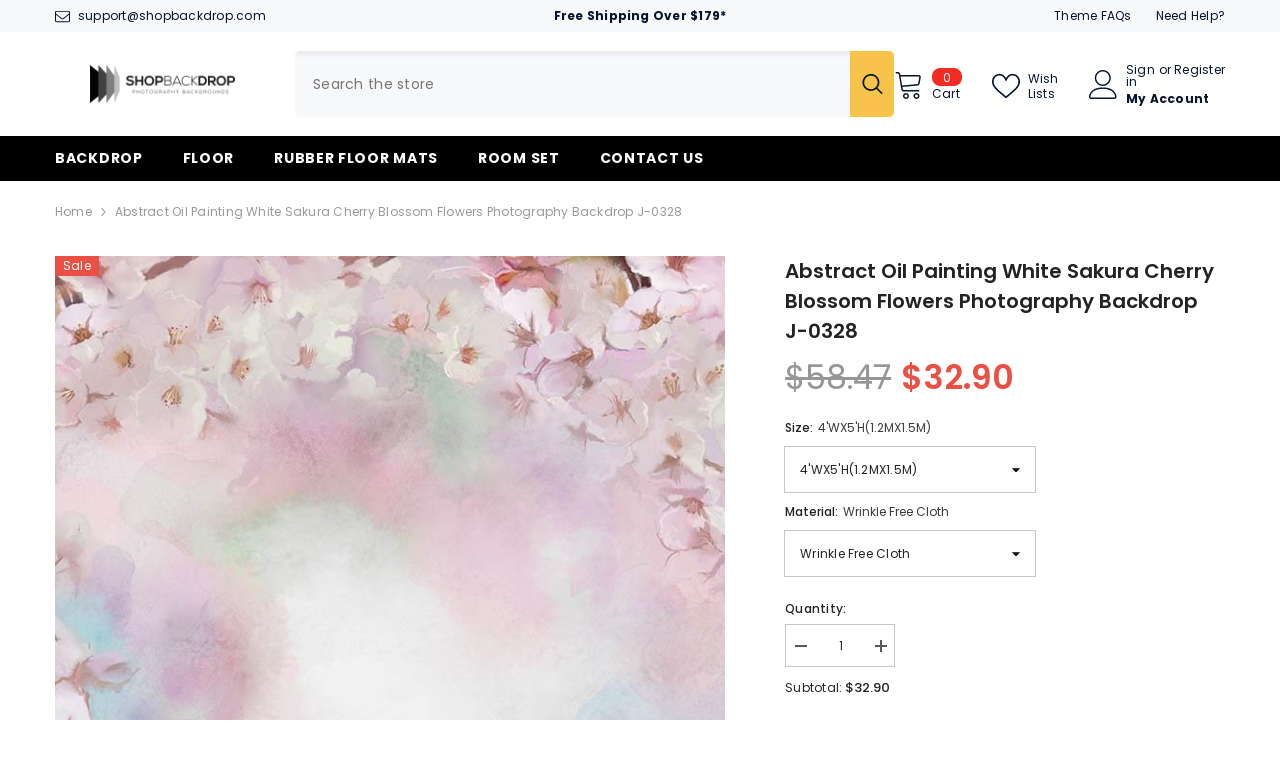

--- FILE ---
content_type: text/html; charset=utf-8
request_url: https://www.shopbackdrop.com/products/abstract-oil-painting-white-sakura-cherry-blossom-flowers-photography-backdrop-j-0328
body_size: 60840
content:















<!doctype html><html class="no-js" lang="en">
    <head>
        <meta charset="utf-8">
        <meta http-equiv="X-UA-Compatible" content="IE=edge">
        <meta name="viewport" content="width=device-width,initial-scale=1">
        <meta name="theme-color" content="">
        <link rel="canonical" href="https://www.shopbackdrop.com/products/abstract-oil-painting-white-sakura-cherry-blossom-flowers-photography-backdrop-j-0328">
        <link rel="canonical" href="https://www.shopbackdrop.com/products/abstract-oil-painting-white-sakura-cherry-blossom-flowers-photography-backdrop-j-0328" canonical-shop-url="https://www.shopbackdrop.com/"><link rel="shortcut icon" href="//www.shopbackdrop.com/cdn/shop/files/favicon_32x32.png?v=1613546106" type="image/png"><link rel="preconnect" href="https://cdn.shopify.com" crossorigin>
        <title>Abstract Oil Painting White Sakura Cherry Blossom Flowers Photography   &ndash; Shopbackdrop</title><meta name="description" content="Abstract Oil Painting White Sakura Cherry Blossom Flowers Photography">

<meta property="og:site_name" content="Shopbackdrop">
<meta property="og:url" content="https://www.shopbackdrop.com/products/abstract-oil-painting-white-sakura-cherry-blossom-flowers-photography-backdrop-j-0328">
<meta property="og:title" content="Abstract Oil Painting White Sakura Cherry Blossom Flowers Photography ">
<meta property="og:type" content="product">
<meta property="og:description" content="Abstract Oil Painting White Sakura Cherry Blossom Flowers Photography"><meta property="og:image" content="http://www.shopbackdrop.com/cdn/shop/products/abstract-oil-painting-white-sakura-cherry-blossom-flowers-photography-backdrop-j-0328.jpg?v=1535703503">
  <meta property="og:image:secure_url" content="https://www.shopbackdrop.com/cdn/shop/products/abstract-oil-painting-white-sakura-cherry-blossom-flowers-photography-backdrop-j-0328.jpg?v=1535703503">
  <meta property="og:image:width" content="700">
  <meta property="og:image:height" content="910"><meta property="og:price:amount" content="32.90">
  <meta property="og:price:currency" content="USD"><meta name="twitter:site" content="@shopify"><meta name="twitter:card" content="summary_large_image">
<meta name="twitter:title" content="Abstract Oil Painting White Sakura Cherry Blossom Flowers Photography ">
<meta name="twitter:description" content="Abstract Oil Painting White Sakura Cherry Blossom Flowers Photography">

        
  <script>window.performance && window.performance.mark && window.performance.mark('shopify.content_for_header.start');</script><meta id="shopify-digital-wallet" name="shopify-digital-wallet" content="/29302308/digital_wallets/dialog">
<meta name="shopify-checkout-api-token" content="8e7101f4af8844c5fabcf0d17b563279">
<meta id="in-context-paypal-metadata" data-shop-id="29302308" data-venmo-supported="false" data-environment="production" data-locale="en_US" data-paypal-v4="true" data-currency="USD">
<link rel="alternate" type="application/json+oembed" href="https://www.shopbackdrop.com/products/abstract-oil-painting-white-sakura-cherry-blossom-flowers-photography-backdrop-j-0328.oembed">
<script async="async" src="/checkouts/internal/preloads.js?locale=en-US"></script>
<script id="shopify-features" type="application/json">{"accessToken":"8e7101f4af8844c5fabcf0d17b563279","betas":["rich-media-storefront-analytics"],"domain":"www.shopbackdrop.com","predictiveSearch":true,"shopId":29302308,"locale":"en"}</script>
<script>var Shopify = Shopify || {};
Shopify.shop = "backdropwow.myshopify.com";
Shopify.locale = "en";
Shopify.currency = {"active":"USD","rate":"1.0"};
Shopify.country = "US";
Shopify.theme = {"name":"Ella-6-5-2-theme-source","id":137422635232,"schema_name":"Ella","schema_version":"6.5.2","theme_store_id":null,"role":"main"};
Shopify.theme.handle = "null";
Shopify.theme.style = {"id":null,"handle":null};
Shopify.cdnHost = "www.shopbackdrop.com/cdn";
Shopify.routes = Shopify.routes || {};
Shopify.routes.root = "/";</script>
<script type="module">!function(o){(o.Shopify=o.Shopify||{}).modules=!0}(window);</script>
<script>!function(o){function n(){var o=[];function n(){o.push(Array.prototype.slice.apply(arguments))}return n.q=o,n}var t=o.Shopify=o.Shopify||{};t.loadFeatures=n(),t.autoloadFeatures=n()}(window);</script>
<script id="shop-js-analytics" type="application/json">{"pageType":"product"}</script>
<script defer="defer" async type="module" src="//www.shopbackdrop.com/cdn/shopifycloud/shop-js/modules/v2/client.init-shop-cart-sync_BdyHc3Nr.en.esm.js"></script>
<script defer="defer" async type="module" src="//www.shopbackdrop.com/cdn/shopifycloud/shop-js/modules/v2/chunk.common_Daul8nwZ.esm.js"></script>
<script type="module">
  await import("//www.shopbackdrop.com/cdn/shopifycloud/shop-js/modules/v2/client.init-shop-cart-sync_BdyHc3Nr.en.esm.js");
await import("//www.shopbackdrop.com/cdn/shopifycloud/shop-js/modules/v2/chunk.common_Daul8nwZ.esm.js");

  window.Shopify.SignInWithShop?.initShopCartSync?.({"fedCMEnabled":true,"windoidEnabled":true});

</script>
<script>(function() {
  var isLoaded = false;
  function asyncLoad() {
    if (isLoaded) return;
    isLoaded = true;
    var urls = ["https:\/\/cdn-loyalty.yotpo.com\/loader\/EdWuGE08IOUIOSkUemR6SQ.js?shop=backdropwow.myshopify.com","https:\/\/na.shgcdn3.com\/pixel-collector.js?shop=backdropwow.myshopify.com"];
    for (var i = 0; i < urls.length; i++) {
      var s = document.createElement('script');
      s.type = 'text/javascript';
      s.async = true;
      s.src = urls[i];
      var x = document.getElementsByTagName('script')[0];
      x.parentNode.insertBefore(s, x);
    }
  };
  if(window.attachEvent) {
    window.attachEvent('onload', asyncLoad);
  } else {
    window.addEventListener('load', asyncLoad, false);
  }
})();</script>
<script id="__st">var __st={"a":29302308,"offset":28800,"reqid":"8853093e-38de-4c9d-ba48-eeaf18fb5027-1768987687","pageurl":"www.shopbackdrop.com\/products\/abstract-oil-painting-white-sakura-cherry-blossom-flowers-photography-backdrop-j-0328","u":"1bf258a21cee","p":"product","rtyp":"product","rid":793095995441};</script>
<script>window.ShopifyPaypalV4VisibilityTracking = true;</script>
<script id="captcha-bootstrap">!function(){'use strict';const t='contact',e='account',n='new_comment',o=[[t,t],['blogs',n],['comments',n],[t,'customer']],c=[[e,'customer_login'],[e,'guest_login'],[e,'recover_customer_password'],[e,'create_customer']],r=t=>t.map((([t,e])=>`form[action*='/${t}']:not([data-nocaptcha='true']) input[name='form_type'][value='${e}']`)).join(','),a=t=>()=>t?[...document.querySelectorAll(t)].map((t=>t.form)):[];function s(){const t=[...o],e=r(t);return a(e)}const i='password',u='form_key',d=['recaptcha-v3-token','g-recaptcha-response','h-captcha-response',i],f=()=>{try{return window.sessionStorage}catch{return}},m='__shopify_v',_=t=>t.elements[u];function p(t,e,n=!1){try{const o=window.sessionStorage,c=JSON.parse(o.getItem(e)),{data:r}=function(t){const{data:e,action:n}=t;return t[m]||n?{data:e,action:n}:{data:t,action:n}}(c);for(const[e,n]of Object.entries(r))t.elements[e]&&(t.elements[e].value=n);n&&o.removeItem(e)}catch(o){console.error('form repopulation failed',{error:o})}}const l='form_type',E='cptcha';function T(t){t.dataset[E]=!0}const w=window,h=w.document,L='Shopify',v='ce_forms',y='captcha';let A=!1;((t,e)=>{const n=(g='f06e6c50-85a8-45c8-87d0-21a2b65856fe',I='https://cdn.shopify.com/shopifycloud/storefront-forms-hcaptcha/ce_storefront_forms_captcha_hcaptcha.v1.5.2.iife.js',D={infoText:'Protected by hCaptcha',privacyText:'Privacy',termsText:'Terms'},(t,e,n)=>{const o=w[L][v],c=o.bindForm;if(c)return c(t,g,e,D).then(n);var r;o.q.push([[t,g,e,D],n]),r=I,A||(h.body.append(Object.assign(h.createElement('script'),{id:'captcha-provider',async:!0,src:r})),A=!0)});var g,I,D;w[L]=w[L]||{},w[L][v]=w[L][v]||{},w[L][v].q=[],w[L][y]=w[L][y]||{},w[L][y].protect=function(t,e){n(t,void 0,e),T(t)},Object.freeze(w[L][y]),function(t,e,n,w,h,L){const[v,y,A,g]=function(t,e,n){const i=e?o:[],u=t?c:[],d=[...i,...u],f=r(d),m=r(i),_=r(d.filter((([t,e])=>n.includes(e))));return[a(f),a(m),a(_),s()]}(w,h,L),I=t=>{const e=t.target;return e instanceof HTMLFormElement?e:e&&e.form},D=t=>v().includes(t);t.addEventListener('submit',(t=>{const e=I(t);if(!e)return;const n=D(e)&&!e.dataset.hcaptchaBound&&!e.dataset.recaptchaBound,o=_(e),c=g().includes(e)&&(!o||!o.value);(n||c)&&t.preventDefault(),c&&!n&&(function(t){try{if(!f())return;!function(t){const e=f();if(!e)return;const n=_(t);if(!n)return;const o=n.value;o&&e.removeItem(o)}(t);const e=Array.from(Array(32),(()=>Math.random().toString(36)[2])).join('');!function(t,e){_(t)||t.append(Object.assign(document.createElement('input'),{type:'hidden',name:u})),t.elements[u].value=e}(t,e),function(t,e){const n=f();if(!n)return;const o=[...t.querySelectorAll(`input[type='${i}']`)].map((({name:t})=>t)),c=[...d,...o],r={};for(const[a,s]of new FormData(t).entries())c.includes(a)||(r[a]=s);n.setItem(e,JSON.stringify({[m]:1,action:t.action,data:r}))}(t,e)}catch(e){console.error('failed to persist form',e)}}(e),e.submit())}));const S=(t,e)=>{t&&!t.dataset[E]&&(n(t,e.some((e=>e===t))),T(t))};for(const o of['focusin','change'])t.addEventListener(o,(t=>{const e=I(t);D(e)&&S(e,y())}));const B=e.get('form_key'),M=e.get(l),P=B&&M;t.addEventListener('DOMContentLoaded',(()=>{const t=y();if(P)for(const e of t)e.elements[l].value===M&&p(e,B);[...new Set([...A(),...v().filter((t=>'true'===t.dataset.shopifyCaptcha))])].forEach((e=>S(e,t)))}))}(h,new URLSearchParams(w.location.search),n,t,e,['guest_login'])})(!0,!0)}();</script>
<script integrity="sha256-4kQ18oKyAcykRKYeNunJcIwy7WH5gtpwJnB7kiuLZ1E=" data-source-attribution="shopify.loadfeatures" defer="defer" src="//www.shopbackdrop.com/cdn/shopifycloud/storefront/assets/storefront/load_feature-a0a9edcb.js" crossorigin="anonymous"></script>
<script data-source-attribution="shopify.dynamic_checkout.dynamic.init">var Shopify=Shopify||{};Shopify.PaymentButton=Shopify.PaymentButton||{isStorefrontPortableWallets:!0,init:function(){window.Shopify.PaymentButton.init=function(){};var t=document.createElement("script");t.src="https://www.shopbackdrop.com/cdn/shopifycloud/portable-wallets/latest/portable-wallets.en.js",t.type="module",document.head.appendChild(t)}};
</script>
<script data-source-attribution="shopify.dynamic_checkout.buyer_consent">
  function portableWalletsHideBuyerConsent(e){var t=document.getElementById("shopify-buyer-consent"),n=document.getElementById("shopify-subscription-policy-button");t&&n&&(t.classList.add("hidden"),t.setAttribute("aria-hidden","true"),n.removeEventListener("click",e))}function portableWalletsShowBuyerConsent(e){var t=document.getElementById("shopify-buyer-consent"),n=document.getElementById("shopify-subscription-policy-button");t&&n&&(t.classList.remove("hidden"),t.removeAttribute("aria-hidden"),n.addEventListener("click",e))}window.Shopify?.PaymentButton&&(window.Shopify.PaymentButton.hideBuyerConsent=portableWalletsHideBuyerConsent,window.Shopify.PaymentButton.showBuyerConsent=portableWalletsShowBuyerConsent);
</script>
<script>
  function portableWalletsCleanup(e){e&&e.src&&console.error("Failed to load portable wallets script "+e.src);var t=document.querySelectorAll("shopify-accelerated-checkout .shopify-payment-button__skeleton, shopify-accelerated-checkout-cart .wallet-cart-button__skeleton"),e=document.getElementById("shopify-buyer-consent");for(let e=0;e<t.length;e++)t[e].remove();e&&e.remove()}function portableWalletsNotLoadedAsModule(e){e instanceof ErrorEvent&&"string"==typeof e.message&&e.message.includes("import.meta")&&"string"==typeof e.filename&&e.filename.includes("portable-wallets")&&(window.removeEventListener("error",portableWalletsNotLoadedAsModule),window.Shopify.PaymentButton.failedToLoad=e,"loading"===document.readyState?document.addEventListener("DOMContentLoaded",window.Shopify.PaymentButton.init):window.Shopify.PaymentButton.init())}window.addEventListener("error",portableWalletsNotLoadedAsModule);
</script>

<script type="module" src="https://www.shopbackdrop.com/cdn/shopifycloud/portable-wallets/latest/portable-wallets.en.js" onError="portableWalletsCleanup(this)" crossorigin="anonymous"></script>
<script nomodule>
  document.addEventListener("DOMContentLoaded", portableWalletsCleanup);
</script>

<link id="shopify-accelerated-checkout-styles" rel="stylesheet" media="screen" href="https://www.shopbackdrop.com/cdn/shopifycloud/portable-wallets/latest/accelerated-checkout-backwards-compat.css" crossorigin="anonymous">
<style id="shopify-accelerated-checkout-cart">
        #shopify-buyer-consent {
  margin-top: 1em;
  display: inline-block;
  width: 100%;
}

#shopify-buyer-consent.hidden {
  display: none;
}

#shopify-subscription-policy-button {
  background: none;
  border: none;
  padding: 0;
  text-decoration: underline;
  font-size: inherit;
  cursor: pointer;
}

#shopify-subscription-policy-button::before {
  box-shadow: none;
}

      </style>
<script id="sections-script" data-sections="header-navigation-plain,header-mobile" defer="defer" src="//www.shopbackdrop.com/cdn/shop/t/81/compiled_assets/scripts.js?v=8759"></script>
<script>window.performance && window.performance.mark && window.performance.mark('shopify.content_for_header.end');</script>
  





  <script type="text/javascript">
    
      window.__shgMoneyFormat = window.__shgMoneyFormat || {"USD":{"currency":"USD","currency_symbol":"$","currency_symbol_location":"left","decimal_places":2,"decimal_separator":".","thousands_separator":","}};
    
    window.__shgCurrentCurrencyCode = window.__shgCurrentCurrencyCode || {
      currency: "USD",
      currency_symbol: "$",
      decimal_separator: ".",
      thousands_separator: ",",
      decimal_places: 2,
      currency_symbol_location: "left"
    };
  </script>



        <style>@import url('https://fonts.googleapis.com/css?family=Poppins:300,300i,400,400i,500,500i,600,600i,700,700i,800,800i&display=swap');
                :root {
        --font-family-1: Poppins;
        --font-family-2: Poppins;

        /* Settings Body */--font-body-family: Poppins;--font-body-size: 12px;--font-body-weight: 400;--body-line-height: 22px;--body-letter-spacing: .02em;

        /* Settings Heading */--font-heading-family: Poppins;--font-heading-size: 16px;--font-heading-weight: 700;--font-heading-style: normal;--heading-line-height: 24px;--heading-letter-spacing: .05em;--heading-text-transform: uppercase;--heading-border-height: 2px;

        /* Menu Lv1 */--font-menu-lv1-family: Poppins;--font-menu-lv1-size: 14px;--font-menu-lv1-weight: 700;--menu-lv1-line-height: 22px;--menu-lv1-letter-spacing: .05em;--menu-lv1-text-transform: uppercase;

        /* Menu Lv2 */--font-menu-lv2-family: Poppins;--font-menu-lv2-size: 12px;--font-menu-lv2-weight: 400;--menu-lv2-line-height: 22px;--menu-lv2-letter-spacing: .02em;--menu-lv2-text-transform: capitalize;

        /* Menu Lv3 */--font-menu-lv3-family: Poppins;--font-menu-lv3-size: 12px;--font-menu-lv3-weight: 400;--menu-lv3-line-height: 22px;--menu-lv3-letter-spacing: .02em;--menu-lv3-text-transform: capitalize;

        /* Mega Menu Lv2 */--font-mega-menu-lv2-family: Poppins;--font-mega-menu-lv2-size: 12px;--font-mega-menu-lv2-weight: 600;--font-mega-menu-lv2-style: normal;--mega-menu-lv2-line-height: 22px;--mega-menu-lv2-letter-spacing: .02em;--mega-menu-lv2-text-transform: uppercase;

        /* Mega Menu Lv3 */--font-mega-menu-lv3-family: Poppins;--font-mega-menu-lv3-size: 12px;--font-mega-menu-lv3-weight: 400;--mega-menu-lv3-line-height: 22px;--mega-menu-lv3-letter-spacing: .02em;--mega-menu-lv3-text-transform: capitalize;

        /* Product Card Title */--product-title-font: Poppins;--product-title-font-size : 12px;--product-title-font-weight : 400;--product-title-line-height: 22px;--product-title-letter-spacing: .02em;--product-title-line-text : 2;--product-title-text-transform : capitalize;--product-title-margin-bottom: 10px;

        /* Product Card Vendor */--product-vendor-font: Poppins;--product-vendor-font-size : 12px;--product-vendor-font-weight : 400;--product-vendor-font-style : normal;--product-vendor-line-height: 22px;--product-vendor-letter-spacing: .02em;--product-vendor-text-transform : uppercase;--product-vendor-margin-bottom: 0px;--product-vendor-margin-top: 0px;

        /* Product Card Price */--product-price-font: Poppins;--product-price-font-size : 14px;--product-price-font-weight : 600;--product-price-line-height: 22px;--product-price-letter-spacing: .02em;--product-price-margin-top: 0px;--product-price-margin-bottom: 13px;

        /* Product Card Badge */--badge-font: Poppins;--badge-font-size : 12px;--badge-font-weight : 400;--badge-text-transform : capitalize;--badge-letter-spacing: .02em;--badge-line-height: 20px;--badge-border-radius: 0px;--badge-padding-top: 0px;--badge-padding-bottom: 0px;--badge-padding-left-right: 8px;--badge-postion-top: 0px;--badge-postion-left-right: 0px;

        /* Product Quickview */
        --product-quickview-font-size : 12px; --product-quickview-line-height: 23px; --product-quickview-border-radius: 1px; --product-quickview-padding-top: 0px; --product-quickview-padding-bottom: 0px; --product-quickview-padding-left-right: 7px; --product-quickview-sold-out-product: #e95144;--product-quickview-box-shadow: none;/* Blog Card Tile */--blog-title-font: Poppins;--blog-title-font-size : 20px; --blog-title-font-weight : 700; --blog-title-line-height: 29px; --blog-title-letter-spacing: .09em; --blog-title-text-transform : uppercase;

        /* Blog Card Info (Date, Author) */--blog-info-font: Poppins;--blog-info-font-size : 14px; --blog-info-font-weight : 400; --blog-info-line-height: 20px; --blog-info-letter-spacing: .02em; --blog-info-text-transform : uppercase;

        /* Button 1 */--btn-1-font-family: Poppins;--btn-1-font-size: 14px; --btn-1-font-weight: 700; --btn-1-text-transform: uppercase; --btn-1-line-height: 22px; --btn-1-letter-spacing: .05em; --btn-1-text-align: center; --btn-1-border-radius: 0px; --btn-1-border-width: 1px; --btn-1-border-style: solid; --btn-1-padding-top: 10px; --btn-1-padding-bottom: 10px; --btn-1-horizontal-length: 0px; --btn-1-vertical-length: 0px; --btn-1-blur-radius: 0px; --btn-1-spread: 0px;
        --btn-1-all-bg-opacity-hover: rgba(0, 0, 0, 0.5);--btn-1-inset: ;/* Button 2 */--btn-2-font-family: Poppins;--btn-2-font-size: 18px; --btn-2-font-weight: 700; --btn-2-text-transform: uppercase; --btn-2-line-height: 23px; --btn-2-letter-spacing: .05em; --btn-2-text-align: right; --btn-2-border-radius: 6px; --btn-2-border-width: 1px; --btn-2-border-style: solid; --btn-2-padding-top: 20px; --btn-2-padding-bottom: 20px; --btn-2-horizontal-length: 4px; --btn-2-vertical-length: 4px; --btn-2-blur-radius: 7px; --btn-2-spread: 0px;
        --btn-2-all-bg-opacity: rgba(25, 145, 226, 0.5);--btn-2-all-bg-opacity-hover: rgba(0, 0, 0, 0.5);--btn-2-inset: ;/* Button 3 */--btn-3-font-family: Poppins;--btn-3-font-size: 14px; --btn-3-font-weight: 700; --btn-3-text-transform: uppercase; --btn-3-line-height: 22px; --btn-3-letter-spacing: .05em; --btn-3-text-align: center; --btn-3-border-radius: 0px; --btn-3-border-width: 1px; --btn-3-border-style: solid; --btn-3-padding-top: 10px; --btn-3-padding-bottom: 10px; --btn-3-horizontal-length: 0px; --btn-3-vertical-length: 0px; --btn-3-blur-radius: 0px; --btn-3-spread: 0px;
        --btn-3-all-bg-opacity: rgba(0, 0, 0, 0.1);--btn-3-all-bg-opacity-hover: rgba(0, 0, 0, 0.1);--btn-3-inset: ;/* Footer Heading */--footer-heading-font-family: Poppins;--footer-heading-font-size : 15px; --footer-heading-font-weight : 600; --footer-heading-line-height : 22px; --footer-heading-letter-spacing : .05em; --footer-heading-text-transform : uppercase;

        /* Footer Link */--footer-link-font-family: Poppins;--footer-link-font-size : 12px; --footer-link-font-weight : ; --footer-link-line-height : 28px; --footer-link-letter-spacing : .02em; --footer-link-text-transform : capitalize;

        /* Page Title */--font-page-title-family: Poppins;--font-page-title-size: 20px; --font-page-title-weight: 700; --font-page-title-style: normal; --page-title-line-height: 20px; --page-title-letter-spacing: .05em; --page-title-text-transform: uppercase;

        /* Font Product Tab Title */
        --font-tab-type-1: Poppins; --font-tab-type-2: Poppins;

        /* Text Size */
        --text-size-font-size : 10px; --text-size-font-weight : 400; --text-size-line-height : 22px; --text-size-letter-spacing : 0; --text-size-text-transform : uppercase; --text-size-color : #787878;

        /* Font Weight */
        --font-weight-normal: 400; --font-weight-medium: 500; --font-weight-semibold: 600; --font-weight-bold: 700; --font-weight-bolder: 800; --font-weight-black: 900;

        /* Radio Button */
        --form-label-checkbox-before-bg: #fff; --form-label-checkbox-before-border: #cecece; --form-label-checkbox-before-bg-checked: #000;

        /* Conatiner */
        --body-custom-width-container: 1600px;

        /* Layout Boxed */
        --color-background-layout-boxed: #f8f8f8;/* Arrow */
        --position-horizontal-slick-arrow: 0;

        /* General Color*/
        --color-text: #232323; --color-text2: #969696; --color-global: #232323; --color-white: #FFFFFF; --color-grey: #868686; --color-black: #202020; --color-base-text-rgb: 35, 35, 35; --color-base-text2-rgb: 150, 150, 150; --color-background: #ffffff; --color-background-rgb: 255, 255, 255; --color-background-overylay: rgba(255, 255, 255, 0.9); --color-base-accent-text: ; --color-base-accent-1: ; --color-base-accent-2: ; --color-link: #232323; --color-link-hover: #232323; --color-error: #D93333; --color-error-bg: #FCEEEE; --color-success: #5A5A5A; --color-success-bg: #DFF0D8; --color-info: #202020; --color-info-bg: #FFF2DD; --color-link-underline: rgba(35, 35, 35, 0.5); --color-breadcrumb: #999999; --colors-breadcrumb-hover: #232323;--colors-breadcrumb-active: #999999; --border-global: #e6e6e6; --bg-global: #fafafa; --bg-planceholder: #fafafa; --color-warning: #fff; --bg-warning: #e0b252; --color-background-10 : #e9e9e9; --color-background-20 : #d3d3d3; --color-background-30 : #bdbdbd; --color-background-50 : #919191; --color-background-global : #919191;

        /* Arrow Color */
        --arrow-color: #323232; --arrow-background-color: #fff; --arrow-border-color: #ccc;--arrow-color-hover: #323232;--arrow-background-color-hover: #f8f8f8;--arrow-border-color-hover: #f8f8f8;--arrow-width: 35px;--arrow-height: 35px;--arrow-size: px;--arrow-size-icon: 17px;--arrow-border-radius: 50%;--arrow-border-width: 1px;--arrow-width-half: -17px;

        /* Pagination Color */
        --pagination-item-color: #3c3c3c; --pagination-item-color-active: #3c3c3c; --pagination-item-bg-color: #fff;--pagination-item-bg-color-active: #fff;--pagination-item-border-color: #fff;--pagination-item-border-color-active: #ffffff;--pagination-arrow-color: #3c3c3c;--pagination-arrow-color-active: #3c3c3c;--pagination-arrow-bg-color: #fff;--pagination-arrow-bg-color-active: #fff;--pagination-arrow-border-color: #fff;--pagination-arrow-border-color-active: #fff;

        /* Dots Color */
        --dots-color: transparent;--dots-border-color: #323232;--dots-color-active: #323232;--dots-border-color-active: #323232;--dots-style2-background-opacity: #00000050;--dots-width: 12px;--dots-height: 12px;

        /* Button Color */
        --btn-1-color: #FFFFFF;--btn-1-bg: #232323;--btn-1-border: #232323;--btn-1-color-hover: #232323;--btn-1-bg-hover: #ffffff;--btn-1-border-hover: #232323;
        --btn-2-color: #232323;--btn-2-bg: #FFFFFF;--btn-2-border: #727272;--btn-2-color-hover: #FFFFFF;--btn-2-bg-hover: #232323;--btn-2-border-hover: #232323;
        --btn-3-color: #FFFFFF;--btn-3-bg: #e9514b;--btn-3-border: #e9514b;--btn-3-color-hover: #ffffff;--btn-3-bg-hover: #e9514b;--btn-3-border-hover: #e9514b;
        --anchor-transition: all ease .3s;--bg-white: #ffffff;--bg-black: #000000;--bg-grey: #808080;--icon: var(--color-text);--text-cart: #3c3c3c;--duration-short: 100ms;--duration-default: 350ms;--duration-long: 500ms;--form-input-bg: #ffffff;--form-input-border: #c7c7c7;--form-input-color: #232323;--form-input-placeholder: #868686;--form-label: #232323;

        --new-badge-color: #232323;--new-badge-bg: #FFFFFF;--sale-badge-color: #ffffff;--sale-badge-bg: #e95144;--sold-out-badge-color: #ffffff;--sold-out-badge-bg: #c1c1c1;--custom-badge-color: #ffffff;--custom-badge-bg: #ffbb49;--bundle-badge-color: #ffffff;--bundle-badge-bg: #232323;
        
        --product-title-color : #232323;--product-title-color-hover : #232323;--product-vendor-color : #969696;--product-price-color : #232323;--product-sale-price-color : #e95144;--product-compare-price-color : #969696;--product-review-full-color : #000000;--product-review-empty-color : #A4A4A4;

        --product-swatch-border : #cbcbcb;--product-swatch-border-active : #232323;--product-swatch-width : 40px;--product-swatch-height : 40px;--product-swatch-border-radius : 0px;--product-swatch-color-width : 40px;--product-swatch-color-height : 40px;--product-swatch-color-border-radius : 20px;

        --product-wishlist-color : #000000;--product-wishlist-bg : #ffffff;--product-wishlist-border : transparent;--product-wishlist-color-added : #ffffff;--product-wishlist-bg-added : #000000;--product-wishlist-border-added : transparent;--product-compare-color : #000000;--product-compare-bg : #FFFFFF;--product-compare-color-added : #D12442; --product-compare-bg-added : #FFFFFF; --product-hot-stock-text-color : #d62828; --product-quick-view-color : #000000; --product-cart-image-fit : contain; --product-title-variant-font-size: 16px;--product-quick-view-bg : #FFFFFF;--product-quick-view-bg-above-button: rgba(255, 255, 255, 0.7);--product-quick-view-color-hover : #FFFFFF;--product-quick-view-bg-hover : #000000;--product-action-color : #232323;--product-action-bg : #ffffff;--product-action-border : #000000;--product-action-color-hover : #FFFFFF;--product-action-bg-hover : #232323;--product-action-border-hover : #232323;

        /* Multilevel Category Filter */
        --color-label-multiLevel-categories: #232323;--bg-label-multiLevel-categories: #fff;--color-button-multiLevel-categories: #fff;--bg-button-multiLevel-categories: #ff8b21;--border-button-multiLevel-categories: transparent;--hover-color-button-multiLevel-categories: #fff;--hover-bg-button-multiLevel-categories: #ff8b21;--cart-item-bg : #ffffff;--cart-item-border : #e8e8e8;--cart-item-border-width : 1px;--cart-item-border-style : solid;--free-shipping-height : 10px;--free-shipping-border-radius : 20px;--free-shipping-color : #727272; --free-shipping-bg : #ededed;--free-shipping-bg-1: #f44336;--free-shipping-bg-2: #ffc206;--free-shipping-bg-3: #69c69c;--free-shipping-bg-4: #69c69c; --free-shipping-min-height : 20.0px;--w-product-swatch-custom: 30px;--h-product-swatch-custom: 30px;--w-product-swatch-custom-mb: 20px;--h-product-swatch-custom-mb: 20px;--font-size-product-swatch-more: 12px;--swatch-border : #cbcbcb;--swatch-border-active : #232323;

        --variant-size: #232323;--variant-size-border: #e7e7e7;--variant-size-bg: #ffffff;--variant-size-hover: #ffffff;--variant-size-border-hover: #232323;--variant-size-bg-hover: #232323;--variant-bg : #ffffff; --variant-color : #232323; --variant-bg-active : #ffffff; --variant-color-active : #232323;

        --fontsize-text-social: 12px;
        --page-content-distance: 64px;--sidebar-content-distance: 40px;--button-transition-ease: cubic-bezier(.25,.46,.45,.94);

        /* Loading Spinner Color */
        --spinner-top-color: #fc0; --spinner-right-color: #4dd4c6; --spinner-bottom-color: #f00; --spinner-left-color: #f6f6f6;

        /* Product Card Marquee */
        --product-marquee-background-color: ;--product-marquee-text-color: #FFFFFF;--product-marquee-text-size: 14px;--product-marquee-text-mobile-size: 14px;--product-marquee-text-weight: 400;--product-marquee-text-transform: none;--product-marquee-text-style: italic;--product-marquee-speed: ; --product-marquee-line-height: calc(var(--product-marquee-text-mobile-size) * 1.5);
    }
</style>
        <link href="//www.shopbackdrop.com/cdn/shop/t/81/assets/base.css?v=129305905607465737181692758209" rel="stylesheet" type="text/css" media="all" />
<link href="//www.shopbackdrop.com/cdn/shop/t/81/assets/base-banner-animation.css?v=142525759880205592811692758209" rel="stylesheet" type="text/css" media="all" />
    <link href="//www.shopbackdrop.com/cdn/shop/t/81/assets/component-card-banner-animation.css?v=55904521405352394641692758210" rel="stylesheet" type="text/css" media="all" />
<link href="//www.shopbackdrop.com/cdn/shop/t/81/assets/animated.css?v=118618079748618006641692758209" rel="stylesheet" type="text/css" media="all" />
<link href="//www.shopbackdrop.com/cdn/shop/t/81/assets/component-card.css?v=44373505219447115911692758210" rel="stylesheet" type="text/css" media="all" />
<link href="//www.shopbackdrop.com/cdn/shop/t/81/assets/component-loading-overlay.css?v=41789740389909582121692758211" rel="stylesheet" type="text/css" media="all" />
<link href="//www.shopbackdrop.com/cdn/shop/t/81/assets/component-loading-banner.css?v=66575024453840146421692758211" rel="stylesheet" type="text/css" media="all" />
<link href="//www.shopbackdrop.com/cdn/shop/t/81/assets/component-quick-cart.css?v=111677929301119732291692758212" rel="stylesheet" type="text/css" media="all" />
<link rel="stylesheet" href="//www.shopbackdrop.com/cdn/shop/t/81/assets/vendor.css?v=164616260963476715651692758214" media="print" onload="this.media='all'">
<noscript><link href="//www.shopbackdrop.com/cdn/shop/t/81/assets/vendor.css?v=164616260963476715651692758214" rel="stylesheet" type="text/css" media="all" /></noscript>



<link href="//www.shopbackdrop.com/cdn/shop/t/81/assets/component-predictive-search.css?v=104537003445991516671692758211" rel="stylesheet" type="text/css" media="all" />
<link rel="stylesheet" href="//www.shopbackdrop.com/cdn/shop/t/81/assets/component-newsletter.css?v=54058530822278129331692758211" media="print" onload="this.media='all'">
<link rel="stylesheet" href="//www.shopbackdrop.com/cdn/shop/t/81/assets/component-slider.css?v=37888473738646685221692758212" media="print" onload="this.media='all'">
<link rel="stylesheet" href="//www.shopbackdrop.com/cdn/shop/t/81/assets/component-list-social.css?v=102044711114163579551692758211" media="print" onload="this.media='all'"><noscript><link href="//www.shopbackdrop.com/cdn/shop/t/81/assets/component-newsletter.css?v=54058530822278129331692758211" rel="stylesheet" type="text/css" media="all" /></noscript>
<noscript><link href="//www.shopbackdrop.com/cdn/shop/t/81/assets/component-slider.css?v=37888473738646685221692758212" rel="stylesheet" type="text/css" media="all" /></noscript>
<noscript><link href="//www.shopbackdrop.com/cdn/shop/t/81/assets/component-list-social.css?v=102044711114163579551692758211" rel="stylesheet" type="text/css" media="all" /></noscript>

<style type="text/css">
	.nav-title-mobile {display: none;}.list-menu--disclosure{display: none;position: absolute;min-width: 100%;width: 22rem;background-color: var(--bg-white);box-shadow: 0 1px 4px 0 rgb(0 0 0 / 15%);padding: 5px 0 5px 20px;opacity: 0;visibility: visible;pointer-events: none;transition: opacity var(--duration-default) ease, transform var(--duration-default) ease;}.list-menu--disclosure-2{margin-left: calc(100% - 15px);z-index: 2;top: -5px;}.list-menu--disclosure:focus {outline: none;}.list-menu--disclosure.localization-selector {max-height: 18rem;overflow: auto;width: 10rem;padding: 0.5rem;}.js menu-drawer > details > summary::before, .js menu-drawer > details[open]:not(.menu-opening) > summary::before {content: '';position: absolute;cursor: default;width: 100%;height: calc(100vh - 100%);height: calc(var(--viewport-height, 100vh) - (var(--header-bottom-position, 100%)));top: 100%;left: 0;background: var(--color-foreground-50);opacity: 0;visibility: hidden;z-index: 2;transition: opacity var(--duration-default) ease,visibility var(--duration-default) ease;}menu-drawer > details[open] > summary::before {visibility: visible;opacity: 1;}.menu-drawer {position: absolute;transform: translateX(-100%);visibility: hidden;z-index: 3;left: 0;top: 100%;width: 100%;max-width: calc(100vw - 4rem);padding: 0;border: 0.1rem solid var(--color-background-10);border-left: 0;border-bottom: 0;background-color: var(--bg-white);overflow-x: hidden;}.js .menu-drawer {height: calc(100vh - 100%);height: calc(var(--viewport-height, 100vh) - (var(--header-bottom-position, 100%)));}.js details[open] > .menu-drawer, .js details[open] > .menu-drawer__submenu {transition: transform var(--duration-default) ease, visibility var(--duration-default) ease;}.no-js details[open] > .menu-drawer, .js details[open].menu-opening > .menu-drawer, details[open].menu-opening > .menu-drawer__submenu {transform: translateX(0);visibility: visible;}@media screen and (min-width: 750px) {.menu-drawer {width: 40rem;}.no-js .menu-drawer {height: auto;}}.menu-drawer__inner-container {position: relative;height: 100%;}.menu-drawer__navigation-container {display: grid;grid-template-rows: 1fr auto;align-content: space-between;overflow-y: auto;height: 100%;}.menu-drawer__navigation {padding: 0 0 5.6rem 0;}.menu-drawer__inner-submenu {height: 100%;overflow-x: hidden;overflow-y: auto;}.no-js .menu-drawer__navigation {padding: 0;}.js .menu-drawer__menu li {width: 100%;border-bottom: 1px solid #e6e6e6;overflow: hidden;}.menu-drawer__menu-item{line-height: var(--body-line-height);letter-spacing: var(--body-letter-spacing);padding: 10px 20px 10px 15px;cursor: pointer;display: flex;align-items: center;justify-content: space-between;}.menu-drawer__menu-item .label{display: inline-block;vertical-align: middle;font-size: calc(var(--font-body-size) - 4px);font-weight: var(--font-weight-normal);letter-spacing: var(--body-letter-spacing);height: 20px;line-height: 20px;margin: 0 0 0 10px;padding: 0 5px;text-transform: uppercase;text-align: center;position: relative;}.menu-drawer__menu-item .label:before{content: "";position: absolute;border: 5px solid transparent;top: 50%;left: -9px;transform: translateY(-50%);}.menu-drawer__menu-item > .icon{width: 24px;height: 24px;margin: 0 10px 0 0;}.menu-drawer__menu-item > .symbol {position: absolute;right: 20px;top: 50%;transform: translateY(-50%);display: flex;align-items: center;justify-content: center;font-size: 0;pointer-events: none;}.menu-drawer__menu-item > .symbol .icon{width: 14px;height: 14px;opacity: .6;}.menu-mobile-icon .menu-drawer__menu-item{justify-content: flex-start;}.no-js .menu-drawer .menu-drawer__menu-item > .symbol {display: none;}.js .menu-drawer__submenu {position: absolute;top: 0;width: 100%;bottom: 0;left: 0;background-color: var(--bg-white);z-index: 1;transform: translateX(100%);visibility: hidden;}.js .menu-drawer__submenu .menu-drawer__submenu {overflow-y: auto;}.menu-drawer__close-button {display: block;width: 100%;padding: 10px 15px;background-color: transparent;border: none;background: #f6f8f9;position: relative;}.menu-drawer__close-button .symbol{position: absolute;top: auto;left: 20px;width: auto;height: 22px;z-index: 10;display: flex;align-items: center;justify-content: center;font-size: 0;pointer-events: none;}.menu-drawer__close-button .icon {display: inline-block;vertical-align: middle;width: 18px;height: 18px;transform: rotate(180deg);}.menu-drawer__close-button .text{max-width: calc(100% - 50px);white-space: nowrap;overflow: hidden;text-overflow: ellipsis;display: inline-block;vertical-align: top;width: 100%;margin: 0 auto;}.no-js .menu-drawer__close-button {display: none;}.menu-drawer__utility-links {padding: 2rem;}.menu-drawer__account {display: inline-flex;align-items: center;text-decoration: none;padding: 1.2rem;margin-left: -1.2rem;font-size: 1.4rem;}.menu-drawer__account .icon-account {height: 2rem;width: 2rem;margin-right: 1rem;}.menu-drawer .list-social {justify-content: flex-start;margin-left: -1.25rem;margin-top: 2rem;}.menu-drawer .list-social:empty {display: none;}.menu-drawer .list-social__link {padding: 1.3rem 1.25rem;}

	/* Style General */
	.d-block{display: block}.d-inline-block{display: inline-block}.d-flex{display: flex}.d-none {display: none}.d-grid{display: grid}.ver-alg-mid {vertical-align: middle}.ver-alg-top{vertical-align: top}
	.flex-jc-start{justify-content:flex-start}.flex-jc-end{justify-content:flex-end}.flex-jc-center{justify-content:center}.flex-jc-between{justify-content:space-between}.flex-jc-stretch{justify-content:stretch}.flex-align-start{align-items: flex-start}.flex-align-center{align-items: center}.flex-align-end{align-items: flex-end}.flex-align-stretch{align-items:stretch}.flex-wrap{flex-wrap: wrap}.flex-nowrap{flex-wrap: nowrap}.fd-row{flex-direction:row}.fd-row-reverse{flex-direction:row-reverse}.fd-column{flex-direction:column}.fd-column-reverse{flex-direction:column-reverse}.fg-0{flex-grow:0}.fs-0{flex-shrink:0}.gap-15{gap:15px}.gap-30{gap:30px}.gap-col-30{column-gap:30px}
	.p-relative{position:relative}.p-absolute{position:absolute}.p-static{position:static}.p-fixed{position:fixed;}
	.zi-1{z-index:1}.zi-2{z-index:2}.zi-3{z-index:3}.zi-5{z-index:5}.zi-6{z-index:6}.zi-7{z-index:7}.zi-9{z-index:9}.zi-10{z-index:10}.zi-99{z-index:99} .zi-100{z-index:100} .zi-101{z-index:101}
	.top-0{top:0}.top-100{top:100%}.top-auto{top:auto}.left-0{left:0}.left-auto{left:auto}.right-0{right:0}.right-auto{right:auto}.bottom-0{bottom:0}
	.middle-y{top:50%;transform:translateY(-50%)}.middle-x{left:50%;transform:translateX(-50%)}
	.opacity-0{opacity:0}.opacity-1{opacity:1}
	.o-hidden{overflow:hidden}.o-visible{overflow:visible}.o-unset{overflow:unset}.o-x-hidden{overflow-x:hidden}.o-y-auto{overflow-y:auto;}
	.pt-0{padding-top:0}.pt-2{padding-top:2px}.pt-5{padding-top:5px}.pt-10{padding-top:10px}.pt-10-imp{padding-top:10px !important}.pt-12{padding-top:12px}.pt-16{padding-top:16px}.pt-20{padding-top:20px}.pt-24{padding-top:24px}.pt-30{padding-top:30px}.pt-32{padding-top:32px}.pt-36{padding-top:36px}.pt-48{padding-top:48px}.pb-0{padding-bottom:0}.pb-5{padding-bottom:5px}.pb-10{padding-bottom:10px}.pb-10-imp{padding-bottom:10px !important}.pb-12{padding-bottom:12px}.pb-15{padding-bottom:15px}.pb-16{padding-bottom:16px}.pb-18{padding-bottom:18px}.pb-20{padding-bottom:20px}.pb-24{padding-bottom:24px}.pb-32{padding-bottom:32px}.pb-40{padding-bottom:40px}.pb-48{padding-bottom:48px}.pb-50{padding-bottom:50px}.pb-80{padding-bottom:80px}.pb-84{padding-bottom:84px}.pr-0{padding-right:0}.pr-5{padding-right: 5px}.pr-10{padding-right:10px}.pr-20{padding-right:20px}.pr-24{padding-right:24px}.pr-30{padding-right:30px}.pr-36{padding-right:36px}.pr-80{padding-right:80px}.pl-0{padding-left:0}.pl-12{padding-left:12px}.pl-20{padding-left:20px}.pl-24{padding-left:24px}.pl-36{padding-left:36px}.pl-48{padding-left:48px}.pl-52{padding-left:52px}.pl-80{padding-left:80px}.p-zero{padding:0}
	.m-lr-auto{margin:0 auto}.m-zero{margin:0}.ml-auto{margin-left:auto}.ml-0{margin-left:0}.ml-5{margin-left:5px}.ml-15{margin-left:15px}.ml-20{margin-left:20px}.ml-30{margin-left:30px}.mr-auto{margin-right:auto}.mr-0{margin-right:0}.mr-5{margin-right:5px}.mr-10{margin-right:10px}.mr-20{margin-right:20px}.mr-30{margin-right:30px}.mt-0{margin-top: 0}.mt-10{margin-top: 10px}.mt-15{margin-top: 15px}.mt-20{margin-top: 20px}.mt-25{margin-top: 25px}.mt-30{margin-top: 30px}.mt-40{margin-top: 40px}.mt-45{margin-top: 45px}.mb-0{margin-bottom: 0}.mb-5{margin-bottom: 5px}.mb-10{margin-bottom: 10px}.mb-15{margin-bottom: 15px}.mb-18{margin-bottom: 18px}.mb-20{margin-bottom: 20px}.mb-30{margin-bottom: 30px}
	.h-0{height:0}.h-100{height:100%}.h-100v{height:100vh}.h-auto{height:auto}.mah-100{max-height:100%}.mih-15{min-height: 15px}.mih-none{min-height: unset}.lih-15{line-height: 15px}
	.w-50pc{width:50%}.w-100{width:100%}.w-100v{width:100vw}.maw-100{max-width:100%}.maw-300{max-width:300px}.maw-480{max-width: 480px}.maw-780{max-width: 780px}.w-auto{width:auto}.minw-auto{min-width: auto}.min-w-100{min-width: 100px}
	.float-l{float:left}.float-r{float:right}
	.b-zero{border:none}.br-50p{border-radius:50%}.br-zero{border-radius:0}.br-2{border-radius:2px}.bg-none{background: none}
	.stroke-w-0{stroke-width: 0px}.stroke-w-1h{stroke-width: 0.5px}.stroke-w-1{stroke-width: 1px}.stroke-w-3{stroke-width: 3px}.stroke-w-5{stroke-width: 5px}.stroke-w-7 {stroke-width: 7px}.stroke-w-10 {stroke-width: 10px}.stroke-w-12 {stroke-width: 12px}.stroke-w-15 {stroke-width: 15px}.stroke-w-20 {stroke-width: 20px}.stroke-w-25 {stroke-width: 25px}.stroke-w-30{stroke-width: 30px}.stroke-w-32 {stroke-width: 32px}.stroke-w-40 {stroke-width: 40px}
	.w-21{width: 21px}.w-23{width: 23px}.w-24{width: 24px}.h-22{height: 22px}.h-23{height: 23px}.h-24{height: 24px}.w-h-16{width: 16px;height: 16px}.w-h-17{width: 17px;height: 17px}.w-h-18 {width: 18px;height: 18px}.w-h-19{width: 19px;height: 19px}.w-h-20 {width: 20px;height: 20px}.w-h-21{width: 21px;height: 21px}.w-h-22 {width: 22px;height: 22px}.w-h-23{width: 23px;height: 23px}.w-h-24 {width: 24px;height: 24px}.w-h-25 {width: 25px;height: 25px}.w-h-26 {width: 26px;height: 26px}.w-h-27 {width: 27px;height: 27px}.w-h-28 {width: 28px;height: 28px}.w-h-29 {width: 29px;height: 29px}.w-h-30 {width: 30px;height: 30px}.w-h-31 {width: 31px;height: 31px}.w-h-32 {width: 32px;height: 32px}.w-h-33 {width: 33px;height: 33px}.w-h-34 {width: 34px;height: 34px}.w-h-35 {width: 35px;height: 35px}.w-h-36 {width: 36px;height: 36px}.w-h-37 {width: 37px;height: 37px}
	.txt-d-none{text-decoration:none}.txt-d-underline{text-decoration:underline}.txt-u-o-1{text-underline-offset: 1px}.txt-u-o-2{text-underline-offset: 2px}.txt-u-o-3{text-underline-offset: 3px}.txt-u-o-4{text-underline-offset: 4px}.txt-u-o-5{text-underline-offset: 5px}.txt-u-o-6{text-underline-offset: 6px}.txt-u-o-8{text-underline-offset: 8px}.txt-u-o-12{text-underline-offset: 12px}.txt-t-up{text-transform:uppercase}.txt-t-cap{text-transform:capitalize}
	.ft-0{font-size: 0}.ft-16{font-size: 16px}.ls-0{letter-spacing: 0}.ls-02{letter-spacing: 0.2em}.ls-05{letter-spacing: 0.5em}.ft-i{font-style: italic}
	.button-effect svg{transition: 0.3s}.button-effect:hover svg{transform: rotate(180deg)}
	.icon-effect:hover svg {transform: scale(1.15)}.icon-effect:hover .icon-search-1 {transform: rotate(-90deg) scale(1.15)}
	.link-effect > span:after {content: "";position: absolute;bottom: -2px;left: 0;height: 1px;width: 100%;transform: scaleX(0);transition: transform var(--duration-default) ease-out;transform-origin: right}
	.link-effect > span:hover:after{transform: scaleX(1);transform-origin: left}
	@media (min-width: 1025px){
		.pl-lg-80{padding-left:80px}.pr-lg-80{padding-right:80px}
	}
</style>
        <script src="//www.shopbackdrop.com/cdn/shop/t/81/assets/vendor.js?v=37601539231953232631692758214" type="text/javascript"></script>
<script src="//www.shopbackdrop.com/cdn/shop/t/81/assets/global.js?v=46612764184384980251692758213" type="text/javascript"></script>
<script src="//www.shopbackdrop.com/cdn/shop/t/81/assets/lazysizes.min.js?v=122719776364282065531692758214" type="text/javascript"></script>
<script src="//www.shopbackdrop.com/cdn/shop/t/81/assets/predictive-search.js?v=44403290173806190591692758214" defer="defer"></script><script src="//www.shopbackdrop.com/cdn/shop/t/81/assets/banner-animation.js?v=125781416125977691011692758209" defer="defer"></script>

<script>
    window.lazySizesConfig = window.lazySizesConfig || {};
    lazySizesConfig.loadMode = 1;
    window.lazySizesConfig.init = false;
    lazySizes.init();

    window.rtl_slick = false;
    window.mobile_menu = 'default';
    window.money_format = '<span class=money>${{amount}}</span>';
    window.shop_currency = 'USD';
    window.currencySymbol ="$";
    window.show_multiple_currencies = true;
    window.routes = {
        root: '',
        cart: '/cart',
        cart_add_url: '/cart/add',
        cart_change_url: '/cart/change',
        cart_update_url: '/cart/update',
        collection_all: '/collections/all',
        predictive_search_url: '/search/suggest',
        search_url: '/search'
    }; 
    window.button_load_more = {
        default: `Show more`,
        loading: `Loading...`,
        view_all: `View All Collection`,
        no_more: `No More Product`
    };
    window.after_add_to_cart = {
        type: 'quick_cart',
        message: `is added to your shopping cart.`
    };
    window.variant_image_group_quick_view = false;
    window.quick_view = {
        show: true,
        show_mb: true
    };
    window.quick_shop = {
        show: true,
        see_details: `View Full Details`,
    };
    window.quick_cart = {
        show: true
    };
    window.cartStrings = {
        error: `There was an error while updating your cart. Please try again.`,
        quantityError: `You can only add [quantity] of this item to your cart.`,
        addProductOutQuantity: `You can only add [maxQuantity] of this product to your cart`,
        addProductOutQuantity2: `The quantity of this product is insufficient.`,
        cartErrorMessage: `Translation missing: en.sections.cart.cart_quantity_error_prefix`,
        soldoutText: `sold out`,
        alreadyText: `all`,
    };
    window.variantStrings = {
        addToCart: `Add to cart`,
        addingToCart: `Adding to cart...`,
        addedToCart: `Added to cart`,
        submit: `Submit`,
        soldOut: `Sold out`,
        unavailable: `Unavailable`,
        soldOut_message: `This variant is sold out!`,
        unavailable_message: `This variant is unavailable!`,
        addToCart_message: `You must select at least one products to add!`,
        select: `Select Options`,
        preOrder: `Pre-Order`,
        add: `Add`,
        unavailable_with_option: `[value] (Unavailable)`,
        hide_variants_unavailable: false
    };
    window.inventory_text = {
        hotStock: `Hurry up! only [inventory] left`,
        hotStock2: `Please hurry! Only [inventory] left in stock`,
        warningQuantity: `Maximum quantity: [inventory]`,
        inStock: `In Stock`,
        outOfStock: `Out Of Stock`,
        manyInStock: `Many In Stock`,
        show_options: `Show Variants`,
        hide_options: `Hide Variants`,
        adding : `Adding`,
        thank_you : `Thank You`,
        add_more : `Add More`,
        cart_feedback : `Added`
    };
    
        
            window.free_shipping_price = 179;
        
        window.free_shipping_text = {
            free_shipping_message: `Free shipping for all orders over`,
            free_shipping_message_1: `You qualify for free shipping!`,
            free_shipping_message_2:`Only`,
            free_shipping_message_3: `away from`,
            free_shipping_message_4: `free shipping`,
            free_shipping_1: `Free`,
            free_shipping_2: `TBD`
        };
    
    
        window.notify_me = {
            show: true,
            mail: `example@domain.com`,
            subject: `Out Of Stock Notification from Halothemes Store`,
            label: `Shopify`,
            success: `Thanks! We&#39;ve received your request and will respond shortly when this product / variant becomes available!`,
            error: `Please use a valid email address, such as john@example.com.`,
            button: `Notify me`
        };
    
    
    window.compare = {
        show: false,
        add: `Add To Compare`,
        added: `Added To Compare`,
        message: `You must select at least two products to compare!`
    };
    window.wishlist = {
        show: true,
        add: `Add to wishlist`,
        added: `Added to wishlist`,
        empty: `No product is added to your wishlist`,
        continue_shopping: `Continue Shopping`
    };
    window.pagination = {
        style: 1,
        next: `Next`,
        prev: `Prev`
    }
    window.review = {
        show: false,
        show_quick_view: true
    };
    window.countdown = {
        text: `Limited-Time Offers, End in:`,
        day: `D`,
        hour: `H`,
        min: `M`,
        sec: `S`,
        day_2: `Days`,
        hour_2: `Hours`,
        min_2: `Mins`,
        sec_2: `Secs`,
        days: `Days`,
        hours: `Hours`,
        mins: `Mins`,
        secs: `Secs`,
        d: `d`,
        h: `h`,
        m: `m`,
        s: `s`
    };
    window.customer_view = {
        text: `[number] customers are viewing this product`
    };

    
        window.arrows = {
            icon_next: `<button type="button" class="slick-next" aria-label="Next" role="button"><svg role="img" xmlns="http://www.w3.org/2000/svg" viewBox="0 0 24 24"><path d="M 7.75 1.34375 L 6.25 2.65625 L 14.65625 12 L 6.25 21.34375 L 7.75 22.65625 L 16.75 12.65625 L 17.34375 12 L 16.75 11.34375 Z"></path></svg></button>`,
            icon_prev: `<button type="button" class="slick-prev" aria-label="Previous" role="button"><svg role="img" xmlns="http://www.w3.org/2000/svg" viewBox="0 0 24 24"><path d="M 7.75 1.34375 L 6.25 2.65625 L 14.65625 12 L 6.25 21.34375 L 7.75 22.65625 L 16.75 12.65625 L 17.34375 12 L 16.75 11.34375 Z"></path></svg></button>`
        }
    

    window.dynamic_browser_title = {
        show: true,
        text: ''
    };
    
    window.show_more_btn_text = {
        show_more: `Show More`,
        show_less: `Show Less`,
        show_all: `Show All`,
    };

    function getCookie(cname) {
        let name = cname + "=";
        let decodedCookie = decodeURIComponent(document.cookie);
        let ca = decodedCookie.split(';');
        for(let i = 0; i <ca.length; i++) {
          let c = ca[i];
          while (c.charAt(0) == ' ') {
            c = c.substring(1);
          }
          if (c.indexOf(name) == 0) {
            return c.substring(name.length, c.length);
          }
        }
        return "";
    }
    
    const cookieAnnouncemenClosed = getCookie('announcement');
    window.announcementClosed = cookieAnnouncemenClosed === 'closed'
</script>

        <script>document.documentElement.className = document.documentElement.className.replace('no-js', 'js');</script>

<script type="text/javascript">
  
    window.SHG_CUSTOMER = null;
  
</script>







<link href="https://monorail-edge.shopifysvc.com" rel="dns-prefetch">
<script>(function(){if ("sendBeacon" in navigator && "performance" in window) {try {var session_token_from_headers = performance.getEntriesByType('navigation')[0].serverTiming.find(x => x.name == '_s').description;} catch {var session_token_from_headers = undefined;}var session_cookie_matches = document.cookie.match(/_shopify_s=([^;]*)/);var session_token_from_cookie = session_cookie_matches && session_cookie_matches.length === 2 ? session_cookie_matches[1] : "";var session_token = session_token_from_headers || session_token_from_cookie || "";function handle_abandonment_event(e) {var entries = performance.getEntries().filter(function(entry) {return /monorail-edge.shopifysvc.com/.test(entry.name);});if (!window.abandonment_tracked && entries.length === 0) {window.abandonment_tracked = true;var currentMs = Date.now();var navigation_start = performance.timing.navigationStart;var payload = {shop_id: 29302308,url: window.location.href,navigation_start,duration: currentMs - navigation_start,session_token,page_type: "product"};window.navigator.sendBeacon("https://monorail-edge.shopifysvc.com/v1/produce", JSON.stringify({schema_id: "online_store_buyer_site_abandonment/1.1",payload: payload,metadata: {event_created_at_ms: currentMs,event_sent_at_ms: currentMs}}));}}window.addEventListener('pagehide', handle_abandonment_event);}}());</script>
<script id="web-pixels-manager-setup">(function e(e,d,r,n,o){if(void 0===o&&(o={}),!Boolean(null===(a=null===(i=window.Shopify)||void 0===i?void 0:i.analytics)||void 0===a?void 0:a.replayQueue)){var i,a;window.Shopify=window.Shopify||{};var t=window.Shopify;t.analytics=t.analytics||{};var s=t.analytics;s.replayQueue=[],s.publish=function(e,d,r){return s.replayQueue.push([e,d,r]),!0};try{self.performance.mark("wpm:start")}catch(e){}var l=function(){var e={modern:/Edge?\/(1{2}[4-9]|1[2-9]\d|[2-9]\d{2}|\d{4,})\.\d+(\.\d+|)|Firefox\/(1{2}[4-9]|1[2-9]\d|[2-9]\d{2}|\d{4,})\.\d+(\.\d+|)|Chrom(ium|e)\/(9{2}|\d{3,})\.\d+(\.\d+|)|(Maci|X1{2}).+ Version\/(15\.\d+|(1[6-9]|[2-9]\d|\d{3,})\.\d+)([,.]\d+|)( \(\w+\)|)( Mobile\/\w+|) Safari\/|Chrome.+OPR\/(9{2}|\d{3,})\.\d+\.\d+|(CPU[ +]OS|iPhone[ +]OS|CPU[ +]iPhone|CPU IPhone OS|CPU iPad OS)[ +]+(15[._]\d+|(1[6-9]|[2-9]\d|\d{3,})[._]\d+)([._]\d+|)|Android:?[ /-](13[3-9]|1[4-9]\d|[2-9]\d{2}|\d{4,})(\.\d+|)(\.\d+|)|Android.+Firefox\/(13[5-9]|1[4-9]\d|[2-9]\d{2}|\d{4,})\.\d+(\.\d+|)|Android.+Chrom(ium|e)\/(13[3-9]|1[4-9]\d|[2-9]\d{2}|\d{4,})\.\d+(\.\d+|)|SamsungBrowser\/([2-9]\d|\d{3,})\.\d+/,legacy:/Edge?\/(1[6-9]|[2-9]\d|\d{3,})\.\d+(\.\d+|)|Firefox\/(5[4-9]|[6-9]\d|\d{3,})\.\d+(\.\d+|)|Chrom(ium|e)\/(5[1-9]|[6-9]\d|\d{3,})\.\d+(\.\d+|)([\d.]+$|.*Safari\/(?![\d.]+ Edge\/[\d.]+$))|(Maci|X1{2}).+ Version\/(10\.\d+|(1[1-9]|[2-9]\d|\d{3,})\.\d+)([,.]\d+|)( \(\w+\)|)( Mobile\/\w+|) Safari\/|Chrome.+OPR\/(3[89]|[4-9]\d|\d{3,})\.\d+\.\d+|(CPU[ +]OS|iPhone[ +]OS|CPU[ +]iPhone|CPU IPhone OS|CPU iPad OS)[ +]+(10[._]\d+|(1[1-9]|[2-9]\d|\d{3,})[._]\d+)([._]\d+|)|Android:?[ /-](13[3-9]|1[4-9]\d|[2-9]\d{2}|\d{4,})(\.\d+|)(\.\d+|)|Mobile Safari.+OPR\/([89]\d|\d{3,})\.\d+\.\d+|Android.+Firefox\/(13[5-9]|1[4-9]\d|[2-9]\d{2}|\d{4,})\.\d+(\.\d+|)|Android.+Chrom(ium|e)\/(13[3-9]|1[4-9]\d|[2-9]\d{2}|\d{4,})\.\d+(\.\d+|)|Android.+(UC? ?Browser|UCWEB|U3)[ /]?(15\.([5-9]|\d{2,})|(1[6-9]|[2-9]\d|\d{3,})\.\d+)\.\d+|SamsungBrowser\/(5\.\d+|([6-9]|\d{2,})\.\d+)|Android.+MQ{2}Browser\/(14(\.(9|\d{2,})|)|(1[5-9]|[2-9]\d|\d{3,})(\.\d+|))(\.\d+|)|K[Aa][Ii]OS\/(3\.\d+|([4-9]|\d{2,})\.\d+)(\.\d+|)/},d=e.modern,r=e.legacy,n=navigator.userAgent;return n.match(d)?"modern":n.match(r)?"legacy":"unknown"}(),u="modern"===l?"modern":"legacy",c=(null!=n?n:{modern:"",legacy:""})[u],f=function(e){return[e.baseUrl,"/wpm","/b",e.hashVersion,"modern"===e.buildTarget?"m":"l",".js"].join("")}({baseUrl:d,hashVersion:r,buildTarget:u}),m=function(e){var d=e.version,r=e.bundleTarget,n=e.surface,o=e.pageUrl,i=e.monorailEndpoint;return{emit:function(e){var a=e.status,t=e.errorMsg,s=(new Date).getTime(),l=JSON.stringify({metadata:{event_sent_at_ms:s},events:[{schema_id:"web_pixels_manager_load/3.1",payload:{version:d,bundle_target:r,page_url:o,status:a,surface:n,error_msg:t},metadata:{event_created_at_ms:s}}]});if(!i)return console&&console.warn&&console.warn("[Web Pixels Manager] No Monorail endpoint provided, skipping logging."),!1;try{return self.navigator.sendBeacon.bind(self.navigator)(i,l)}catch(e){}var u=new XMLHttpRequest;try{return u.open("POST",i,!0),u.setRequestHeader("Content-Type","text/plain"),u.send(l),!0}catch(e){return console&&console.warn&&console.warn("[Web Pixels Manager] Got an unhandled error while logging to Monorail."),!1}}}}({version:r,bundleTarget:l,surface:e.surface,pageUrl:self.location.href,monorailEndpoint:e.monorailEndpoint});try{o.browserTarget=l,function(e){var d=e.src,r=e.async,n=void 0===r||r,o=e.onload,i=e.onerror,a=e.sri,t=e.scriptDataAttributes,s=void 0===t?{}:t,l=document.createElement("script"),u=document.querySelector("head"),c=document.querySelector("body");if(l.async=n,l.src=d,a&&(l.integrity=a,l.crossOrigin="anonymous"),s)for(var f in s)if(Object.prototype.hasOwnProperty.call(s,f))try{l.dataset[f]=s[f]}catch(e){}if(o&&l.addEventListener("load",o),i&&l.addEventListener("error",i),u)u.appendChild(l);else{if(!c)throw new Error("Did not find a head or body element to append the script");c.appendChild(l)}}({src:f,async:!0,onload:function(){if(!function(){var e,d;return Boolean(null===(d=null===(e=window.Shopify)||void 0===e?void 0:e.analytics)||void 0===d?void 0:d.initialized)}()){var d=window.webPixelsManager.init(e)||void 0;if(d){var r=window.Shopify.analytics;r.replayQueue.forEach((function(e){var r=e[0],n=e[1],o=e[2];d.publishCustomEvent(r,n,o)})),r.replayQueue=[],r.publish=d.publishCustomEvent,r.visitor=d.visitor,r.initialized=!0}}},onerror:function(){return m.emit({status:"failed",errorMsg:"".concat(f," has failed to load")})},sri:function(e){var d=/^sha384-[A-Za-z0-9+/=]+$/;return"string"==typeof e&&d.test(e)}(c)?c:"",scriptDataAttributes:o}),m.emit({status:"loading"})}catch(e){m.emit({status:"failed",errorMsg:(null==e?void 0:e.message)||"Unknown error"})}}})({shopId: 29302308,storefrontBaseUrl: "https://www.shopbackdrop.com",extensionsBaseUrl: "https://extensions.shopifycdn.com/cdn/shopifycloud/web-pixels-manager",monorailEndpoint: "https://monorail-edge.shopifysvc.com/unstable/produce_batch",surface: "storefront-renderer",enabledBetaFlags: ["2dca8a86"],webPixelsConfigList: [{"id":"994083040","configuration":"{\"webPixelName\":\"Judge.me\"}","eventPayloadVersion":"v1","runtimeContext":"STRICT","scriptVersion":"34ad157958823915625854214640f0bf","type":"APP","apiClientId":683015,"privacyPurposes":["ANALYTICS"],"dataSharingAdjustments":{"protectedCustomerApprovalScopes":["read_customer_email","read_customer_name","read_customer_personal_data","read_customer_phone"]}},{"id":"978583776","configuration":"{\"site_id\":\"ce47340c-c2bc-4bba-9424-7dbe8f768442\",\"analytics_endpoint\":\"https:\\\/\\\/na.shgcdn3.com\"}","eventPayloadVersion":"v1","runtimeContext":"STRICT","scriptVersion":"695709fc3f146fa50a25299517a954f2","type":"APP","apiClientId":1158168,"privacyPurposes":["ANALYTICS","MARKETING","SALE_OF_DATA"],"dataSharingAdjustments":{"protectedCustomerApprovalScopes":["read_customer_personal_data"]}},{"id":"62882016","eventPayloadVersion":"v1","runtimeContext":"LAX","scriptVersion":"1","type":"CUSTOM","privacyPurposes":["MARKETING"],"name":"Meta pixel (migrated)"},{"id":"shopify-app-pixel","configuration":"{}","eventPayloadVersion":"v1","runtimeContext":"STRICT","scriptVersion":"0450","apiClientId":"shopify-pixel","type":"APP","privacyPurposes":["ANALYTICS","MARKETING"]},{"id":"shopify-custom-pixel","eventPayloadVersion":"v1","runtimeContext":"LAX","scriptVersion":"0450","apiClientId":"shopify-pixel","type":"CUSTOM","privacyPurposes":["ANALYTICS","MARKETING"]}],isMerchantRequest: false,initData: {"shop":{"name":"Shopbackdrop","paymentSettings":{"currencyCode":"USD"},"myshopifyDomain":"backdropwow.myshopify.com","countryCode":"CN","storefrontUrl":"https:\/\/www.shopbackdrop.com"},"customer":null,"cart":null,"checkout":null,"productVariants":[{"price":{"amount":32.9,"currencyCode":"USD"},"product":{"title":"Abstract Oil Painting White Sakura Cherry Blossom Flowers Photography Backdrop  J-0328","vendor":"Shopbackdrop","id":"793095995441","untranslatedTitle":"Abstract Oil Painting White Sakura Cherry Blossom Flowers Photography Backdrop  J-0328","url":"\/products\/abstract-oil-painting-white-sakura-cherry-blossom-flowers-photography-backdrop-j-0328","type":""},"id":"8942452146225","image":{"src":"\/\/www.shopbackdrop.com\/cdn\/shop\/products\/abstract-oil-painting-white-sakura-cherry-blossom-flowers-photography-backdrop-j-0328.jpg?v=1535703503"},"sku":"J-0328-1","title":"4'WX5'H(1.2MX1.5M) \/ Wrinkle Free Cloth","untranslatedTitle":"4'WX5'H(1.2MX1.5M) \/ Wrinkle Free Cloth"},{"price":{"amount":38.9,"currencyCode":"USD"},"product":{"title":"Abstract Oil Painting White Sakura Cherry Blossom Flowers Photography Backdrop  J-0328","vendor":"Shopbackdrop","id":"793095995441","untranslatedTitle":"Abstract Oil Painting White Sakura Cherry Blossom Flowers Photography Backdrop  J-0328","url":"\/products\/abstract-oil-painting-white-sakura-cherry-blossom-flowers-photography-backdrop-j-0328","type":""},"id":"8942452178993","image":{"src":"\/\/www.shopbackdrop.com\/cdn\/shop\/products\/abstract-oil-painting-white-sakura-cherry-blossom-flowers-photography-backdrop-j-0328.jpg?v=1535703503"},"sku":"J-0328-2","title":"5'WX6.5'H(1.5MX2M) \/ Wrinkle Free Cloth","untranslatedTitle":"5'WX6.5'H(1.5MX2M) \/ Wrinkle Free Cloth"},{"price":{"amount":39.9,"currencyCode":"USD"},"product":{"title":"Abstract Oil Painting White Sakura Cherry Blossom Flowers Photography Backdrop  J-0328","vendor":"Shopbackdrop","id":"793095995441","untranslatedTitle":"Abstract Oil Painting White Sakura Cherry Blossom Flowers Photography Backdrop  J-0328","url":"\/products\/abstract-oil-painting-white-sakura-cherry-blossom-flowers-photography-backdrop-j-0328","type":""},"id":"8942452211761","image":{"src":"\/\/www.shopbackdrop.com\/cdn\/shop\/products\/abstract-oil-painting-white-sakura-cherry-blossom-flowers-photography-backdrop-j-0328.jpg?v=1535703503"},"sku":"J-0328-3","title":"5'WX7'H(1.5MX2.2M) \/ Wrinkle Free Cloth","untranslatedTitle":"5'WX7'H(1.5MX2.2M) \/ Wrinkle Free Cloth"},{"price":{"amount":79.9,"currencyCode":"USD"},"product":{"title":"Abstract Oil Painting White Sakura Cherry Blossom Flowers Photography Backdrop  J-0328","vendor":"Shopbackdrop","id":"793095995441","untranslatedTitle":"Abstract Oil Painting White Sakura Cherry Blossom Flowers Photography Backdrop  J-0328","url":"\/products\/abstract-oil-painting-white-sakura-cherry-blossom-flowers-photography-backdrop-j-0328","type":""},"id":"8942452244529","image":{"src":"\/\/www.shopbackdrop.com\/cdn\/shop\/products\/abstract-oil-painting-white-sakura-cherry-blossom-flowers-photography-backdrop-j-0328.jpg?v=1535703503"},"sku":"J-0328-4","title":"6'WX8'H(1.8MX2.5M) \/ Wrinkle Free Cloth","untranslatedTitle":"6'WX8'H(1.8MX2.5M) \/ Wrinkle Free Cloth"},{"price":{"amount":98.9,"currencyCode":"USD"},"product":{"title":"Abstract Oil Painting White Sakura Cherry Blossom Flowers Photography Backdrop  J-0328","vendor":"Shopbackdrop","id":"793095995441","untranslatedTitle":"Abstract Oil Painting White Sakura Cherry Blossom Flowers Photography Backdrop  J-0328","url":"\/products\/abstract-oil-painting-white-sakura-cherry-blossom-flowers-photography-backdrop-j-0328","type":""},"id":"8942452277297","image":{"src":"\/\/www.shopbackdrop.com\/cdn\/shop\/products\/abstract-oil-painting-white-sakura-cherry-blossom-flowers-photography-backdrop-j-0328.jpg?v=1535703503"},"sku":"J-0328-5","title":"6.5'WX10'H(2MX3M) \/ Wrinkle Free Cloth","untranslatedTitle":"6.5'WX10'H(2MX3M) \/ Wrinkle Free Cloth"},{"price":{"amount":108.9,"currencyCode":"USD"},"product":{"title":"Abstract Oil Painting White Sakura Cherry Blossom Flowers Photography Backdrop  J-0328","vendor":"Shopbackdrop","id":"793095995441","untranslatedTitle":"Abstract Oil Painting White Sakura Cherry Blossom Flowers Photography Backdrop  J-0328","url":"\/products\/abstract-oil-painting-white-sakura-cherry-blossom-flowers-photography-backdrop-j-0328","type":""},"id":"8942452310065","image":{"src":"\/\/www.shopbackdrop.com\/cdn\/shop\/products\/abstract-oil-painting-white-sakura-cherry-blossom-flowers-photography-backdrop-j-0328.jpg?v=1535703503"},"sku":"J-0328-6","title":"8'WX10'H(2.5MX3M) \/ Wrinkle Free Cloth","untranslatedTitle":"8'WX10'H(2.5MX3M) \/ Wrinkle Free Cloth"},{"price":{"amount":199.9,"currencyCode":"USD"},"product":{"title":"Abstract Oil Painting White Sakura Cherry Blossom Flowers Photography Backdrop  J-0328","vendor":"Shopbackdrop","id":"793095995441","untranslatedTitle":"Abstract Oil Painting White Sakura Cherry Blossom Flowers Photography Backdrop  J-0328","url":"\/products\/abstract-oil-painting-white-sakura-cherry-blossom-flowers-photography-backdrop-j-0328","type":""},"id":"8942452342833","image":{"src":"\/\/www.shopbackdrop.com\/cdn\/shop\/products\/abstract-oil-painting-white-sakura-cherry-blossom-flowers-photography-backdrop-j-0328.jpg?v=1535703503"},"sku":"J-0328-7","title":"10'WX20'H(3MX6M) \/ Wrinkle Free Cloth","untranslatedTitle":"10'WX20'H(3MX6M) \/ Wrinkle Free Cloth"},{"price":{"amount":500.0,"currencyCode":"USD"},"product":{"title":"Abstract Oil Painting White Sakura Cherry Blossom Flowers Photography Backdrop  J-0328","vendor":"Shopbackdrop","id":"793095995441","untranslatedTitle":"Abstract Oil Painting White Sakura Cherry Blossom Flowers Photography Backdrop  J-0328","url":"\/products\/abstract-oil-painting-white-sakura-cherry-blossom-flowers-photography-backdrop-j-0328","type":""},"id":"8942452375601","image":{"src":"\/\/www.shopbackdrop.com\/cdn\/shop\/products\/abstract-oil-painting-white-sakura-cherry-blossom-flowers-photography-backdrop-j-0328.jpg?v=1535703503"},"sku":"J-0328-8","title":"Custom size \/ Wrinkle Free Cloth","untranslatedTitle":"Custom size \/ Wrinkle Free Cloth"}],"purchasingCompany":null},},"https://www.shopbackdrop.com/cdn","fcfee988w5aeb613cpc8e4bc33m6693e112",{"modern":"","legacy":""},{"shopId":"29302308","storefrontBaseUrl":"https:\/\/www.shopbackdrop.com","extensionBaseUrl":"https:\/\/extensions.shopifycdn.com\/cdn\/shopifycloud\/web-pixels-manager","surface":"storefront-renderer","enabledBetaFlags":"[\"2dca8a86\"]","isMerchantRequest":"false","hashVersion":"fcfee988w5aeb613cpc8e4bc33m6693e112","publish":"custom","events":"[[\"page_viewed\",{}],[\"product_viewed\",{\"productVariant\":{\"price\":{\"amount\":32.9,\"currencyCode\":\"USD\"},\"product\":{\"title\":\"Abstract Oil Painting White Sakura Cherry Blossom Flowers Photography Backdrop  J-0328\",\"vendor\":\"Shopbackdrop\",\"id\":\"793095995441\",\"untranslatedTitle\":\"Abstract Oil Painting White Sakura Cherry Blossom Flowers Photography Backdrop  J-0328\",\"url\":\"\/products\/abstract-oil-painting-white-sakura-cherry-blossom-flowers-photography-backdrop-j-0328\",\"type\":\"\"},\"id\":\"8942452146225\",\"image\":{\"src\":\"\/\/www.shopbackdrop.com\/cdn\/shop\/products\/abstract-oil-painting-white-sakura-cherry-blossom-flowers-photography-backdrop-j-0328.jpg?v=1535703503\"},\"sku\":\"J-0328-1\",\"title\":\"4'WX5'H(1.2MX1.5M) \/ Wrinkle Free Cloth\",\"untranslatedTitle\":\"4'WX5'H(1.2MX1.5M) \/ Wrinkle Free Cloth\"}}]]"});</script><script>
  window.ShopifyAnalytics = window.ShopifyAnalytics || {};
  window.ShopifyAnalytics.meta = window.ShopifyAnalytics.meta || {};
  window.ShopifyAnalytics.meta.currency = 'USD';
  var meta = {"product":{"id":793095995441,"gid":"gid:\/\/shopify\/Product\/793095995441","vendor":"Shopbackdrop","type":"","handle":"abstract-oil-painting-white-sakura-cherry-blossom-flowers-photography-backdrop-j-0328","variants":[{"id":8942452146225,"price":3290,"name":"Abstract Oil Painting White Sakura Cherry Blossom Flowers Photography Backdrop  J-0328 - 4'WX5'H(1.2MX1.5M) \/ Wrinkle Free Cloth","public_title":"4'WX5'H(1.2MX1.5M) \/ Wrinkle Free Cloth","sku":"J-0328-1"},{"id":8942452178993,"price":3890,"name":"Abstract Oil Painting White Sakura Cherry Blossom Flowers Photography Backdrop  J-0328 - 5'WX6.5'H(1.5MX2M) \/ Wrinkle Free Cloth","public_title":"5'WX6.5'H(1.5MX2M) \/ Wrinkle Free Cloth","sku":"J-0328-2"},{"id":8942452211761,"price":3990,"name":"Abstract Oil Painting White Sakura Cherry Blossom Flowers Photography Backdrop  J-0328 - 5'WX7'H(1.5MX2.2M) \/ Wrinkle Free Cloth","public_title":"5'WX7'H(1.5MX2.2M) \/ Wrinkle Free Cloth","sku":"J-0328-3"},{"id":8942452244529,"price":7990,"name":"Abstract Oil Painting White Sakura Cherry Blossom Flowers Photography Backdrop  J-0328 - 6'WX8'H(1.8MX2.5M) \/ Wrinkle Free Cloth","public_title":"6'WX8'H(1.8MX2.5M) \/ Wrinkle Free Cloth","sku":"J-0328-4"},{"id":8942452277297,"price":9890,"name":"Abstract Oil Painting White Sakura Cherry Blossom Flowers Photography Backdrop  J-0328 - 6.5'WX10'H(2MX3M) \/ Wrinkle Free Cloth","public_title":"6.5'WX10'H(2MX3M) \/ Wrinkle Free Cloth","sku":"J-0328-5"},{"id":8942452310065,"price":10890,"name":"Abstract Oil Painting White Sakura Cherry Blossom Flowers Photography Backdrop  J-0328 - 8'WX10'H(2.5MX3M) \/ Wrinkle Free Cloth","public_title":"8'WX10'H(2.5MX3M) \/ Wrinkle Free Cloth","sku":"J-0328-6"},{"id":8942452342833,"price":19990,"name":"Abstract Oil Painting White Sakura Cherry Blossom Flowers Photography Backdrop  J-0328 - 10'WX20'H(3MX6M) \/ Wrinkle Free Cloth","public_title":"10'WX20'H(3MX6M) \/ Wrinkle Free Cloth","sku":"J-0328-7"},{"id":8942452375601,"price":50000,"name":"Abstract Oil Painting White Sakura Cherry Blossom Flowers Photography Backdrop  J-0328 - Custom size \/ Wrinkle Free Cloth","public_title":"Custom size \/ Wrinkle Free Cloth","sku":"J-0328-8"}],"remote":false},"page":{"pageType":"product","resourceType":"product","resourceId":793095995441,"requestId":"8853093e-38de-4c9d-ba48-eeaf18fb5027-1768987687"}};
  for (var attr in meta) {
    window.ShopifyAnalytics.meta[attr] = meta[attr];
  }
</script>
<script class="analytics">
  (function () {
    var customDocumentWrite = function(content) {
      var jquery = null;

      if (window.jQuery) {
        jquery = window.jQuery;
      } else if (window.Checkout && window.Checkout.$) {
        jquery = window.Checkout.$;
      }

      if (jquery) {
        jquery('body').append(content);
      }
    };

    var hasLoggedConversion = function(token) {
      if (token) {
        return document.cookie.indexOf('loggedConversion=' + token) !== -1;
      }
      return false;
    }

    var setCookieIfConversion = function(token) {
      if (token) {
        var twoMonthsFromNow = new Date(Date.now());
        twoMonthsFromNow.setMonth(twoMonthsFromNow.getMonth() + 2);

        document.cookie = 'loggedConversion=' + token + '; expires=' + twoMonthsFromNow;
      }
    }

    var trekkie = window.ShopifyAnalytics.lib = window.trekkie = window.trekkie || [];
    if (trekkie.integrations) {
      return;
    }
    trekkie.methods = [
      'identify',
      'page',
      'ready',
      'track',
      'trackForm',
      'trackLink'
    ];
    trekkie.factory = function(method) {
      return function() {
        var args = Array.prototype.slice.call(arguments);
        args.unshift(method);
        trekkie.push(args);
        return trekkie;
      };
    };
    for (var i = 0; i < trekkie.methods.length; i++) {
      var key = trekkie.methods[i];
      trekkie[key] = trekkie.factory(key);
    }
    trekkie.load = function(config) {
      trekkie.config = config || {};
      trekkie.config.initialDocumentCookie = document.cookie;
      var first = document.getElementsByTagName('script')[0];
      var script = document.createElement('script');
      script.type = 'text/javascript';
      script.onerror = function(e) {
        var scriptFallback = document.createElement('script');
        scriptFallback.type = 'text/javascript';
        scriptFallback.onerror = function(error) {
                var Monorail = {
      produce: function produce(monorailDomain, schemaId, payload) {
        var currentMs = new Date().getTime();
        var event = {
          schema_id: schemaId,
          payload: payload,
          metadata: {
            event_created_at_ms: currentMs,
            event_sent_at_ms: currentMs
          }
        };
        return Monorail.sendRequest("https://" + monorailDomain + "/v1/produce", JSON.stringify(event));
      },
      sendRequest: function sendRequest(endpointUrl, payload) {
        // Try the sendBeacon API
        if (window && window.navigator && typeof window.navigator.sendBeacon === 'function' && typeof window.Blob === 'function' && !Monorail.isIos12()) {
          var blobData = new window.Blob([payload], {
            type: 'text/plain'
          });

          if (window.navigator.sendBeacon(endpointUrl, blobData)) {
            return true;
          } // sendBeacon was not successful

        } // XHR beacon

        var xhr = new XMLHttpRequest();

        try {
          xhr.open('POST', endpointUrl);
          xhr.setRequestHeader('Content-Type', 'text/plain');
          xhr.send(payload);
        } catch (e) {
          console.log(e);
        }

        return false;
      },
      isIos12: function isIos12() {
        return window.navigator.userAgent.lastIndexOf('iPhone; CPU iPhone OS 12_') !== -1 || window.navigator.userAgent.lastIndexOf('iPad; CPU OS 12_') !== -1;
      }
    };
    Monorail.produce('monorail-edge.shopifysvc.com',
      'trekkie_storefront_load_errors/1.1',
      {shop_id: 29302308,
      theme_id: 137422635232,
      app_name: "storefront",
      context_url: window.location.href,
      source_url: "//www.shopbackdrop.com/cdn/s/trekkie.storefront.cd680fe47e6c39ca5d5df5f0a32d569bc48c0f27.min.js"});

        };
        scriptFallback.async = true;
        scriptFallback.src = '//www.shopbackdrop.com/cdn/s/trekkie.storefront.cd680fe47e6c39ca5d5df5f0a32d569bc48c0f27.min.js';
        first.parentNode.insertBefore(scriptFallback, first);
      };
      script.async = true;
      script.src = '//www.shopbackdrop.com/cdn/s/trekkie.storefront.cd680fe47e6c39ca5d5df5f0a32d569bc48c0f27.min.js';
      first.parentNode.insertBefore(script, first);
    };
    trekkie.load(
      {"Trekkie":{"appName":"storefront","development":false,"defaultAttributes":{"shopId":29302308,"isMerchantRequest":null,"themeId":137422635232,"themeCityHash":"9844640447104804700","contentLanguage":"en","currency":"USD","eventMetadataId":"8a3fcdd6-e10e-433f-a987-aba2472404e3"},"isServerSideCookieWritingEnabled":true,"monorailRegion":"shop_domain","enabledBetaFlags":["65f19447"]},"Session Attribution":{},"S2S":{"facebookCapiEnabled":false,"source":"trekkie-storefront-renderer","apiClientId":580111}}
    );

    var loaded = false;
    trekkie.ready(function() {
      if (loaded) return;
      loaded = true;

      window.ShopifyAnalytics.lib = window.trekkie;

      var originalDocumentWrite = document.write;
      document.write = customDocumentWrite;
      try { window.ShopifyAnalytics.merchantGoogleAnalytics.call(this); } catch(error) {};
      document.write = originalDocumentWrite;

      window.ShopifyAnalytics.lib.page(null,{"pageType":"product","resourceType":"product","resourceId":793095995441,"requestId":"8853093e-38de-4c9d-ba48-eeaf18fb5027-1768987687","shopifyEmitted":true});

      var match = window.location.pathname.match(/checkouts\/(.+)\/(thank_you|post_purchase)/)
      var token = match? match[1]: undefined;
      if (!hasLoggedConversion(token)) {
        setCookieIfConversion(token);
        window.ShopifyAnalytics.lib.track("Viewed Product",{"currency":"USD","variantId":8942452146225,"productId":793095995441,"productGid":"gid:\/\/shopify\/Product\/793095995441","name":"Abstract Oil Painting White Sakura Cherry Blossom Flowers Photography Backdrop  J-0328 - 4'WX5'H(1.2MX1.5M) \/ Wrinkle Free Cloth","price":"32.90","sku":"J-0328-1","brand":"Shopbackdrop","variant":"4'WX5'H(1.2MX1.5M) \/ Wrinkle Free Cloth","category":"","nonInteraction":true,"remote":false},undefined,undefined,{"shopifyEmitted":true});
      window.ShopifyAnalytics.lib.track("monorail:\/\/trekkie_storefront_viewed_product\/1.1",{"currency":"USD","variantId":8942452146225,"productId":793095995441,"productGid":"gid:\/\/shopify\/Product\/793095995441","name":"Abstract Oil Painting White Sakura Cherry Blossom Flowers Photography Backdrop  J-0328 - 4'WX5'H(1.2MX1.5M) \/ Wrinkle Free Cloth","price":"32.90","sku":"J-0328-1","brand":"Shopbackdrop","variant":"4'WX5'H(1.2MX1.5M) \/ Wrinkle Free Cloth","category":"","nonInteraction":true,"remote":false,"referer":"https:\/\/www.shopbackdrop.com\/products\/abstract-oil-painting-white-sakura-cherry-blossom-flowers-photography-backdrop-j-0328"});
      }
    });


        var eventsListenerScript = document.createElement('script');
        eventsListenerScript.async = true;
        eventsListenerScript.src = "//www.shopbackdrop.com/cdn/shopifycloud/storefront/assets/shop_events_listener-3da45d37.js";
        document.getElementsByTagName('head')[0].appendChild(eventsListenerScript);

})();</script>
  <script>
  if (!window.ga || (window.ga && typeof window.ga !== 'function')) {
    window.ga = function ga() {
      (window.ga.q = window.ga.q || []).push(arguments);
      if (window.Shopify && window.Shopify.analytics && typeof window.Shopify.analytics.publish === 'function') {
        window.Shopify.analytics.publish("ga_stub_called", {}, {sendTo: "google_osp_migration"});
      }
      console.error("Shopify's Google Analytics stub called with:", Array.from(arguments), "\nSee https://help.shopify.com/manual/promoting-marketing/pixels/pixel-migration#google for more information.");
    };
    if (window.Shopify && window.Shopify.analytics && typeof window.Shopify.analytics.publish === 'function') {
      window.Shopify.analytics.publish("ga_stub_initialized", {}, {sendTo: "google_osp_migration"});
    }
  }
</script>
<script
  defer
  src="https://www.shopbackdrop.com/cdn/shopifycloud/perf-kit/shopify-perf-kit-3.0.4.min.js"
  data-application="storefront-renderer"
  data-shop-id="29302308"
  data-render-region="gcp-us-central1"
  data-page-type="product"
  data-theme-instance-id="137422635232"
  data-theme-name="Ella"
  data-theme-version="6.5.2"
  data-monorail-region="shop_domain"
  data-resource-timing-sampling-rate="10"
  data-shs="true"
  data-shs-beacon="true"
  data-shs-export-with-fetch="true"
  data-shs-logs-sample-rate="1"
  data-shs-beacon-endpoint="https://www.shopbackdrop.com/api/collect"
></script>
</head>

    <body class="template-product     product-card-layout-01 banner-animation-1 enable_button_disable_arrows enable_text_color_title hide_compare_homepage  show_image_loading show_effect_close">
        <div class="body-content-wrapper">
            <a class="skip-to-content-link button visually-hidden" href="#MainContent">Skip to content</a>

            <!-- BEGIN sections: header-group -->
<div id="shopify-section-sections--16869106680032__2716dab5-e12f-4d8d-bda2-43dac077a9d8" class="shopify-section shopify-section-group-header-group section-header-advanced"><link href="//www.shopbackdrop.com/cdn/shop/t/81/assets/component-header-advanced.css?v=71377447270449948361692758210" rel="stylesheet" type="text/css" media="all" /><header class="header header-advanced header-advanced--style1" style="--bor-top-color: none"><div class="header-advanced__item" style="--bg-color: #f7f8fa; --spacing-l-r: 0px; --padding-top: 5px; --padding-bottom: 5px;">
            <div class="container container-1170">
                <div class="header-advanced__content"><div class="header-advanced__col"><div class="header-advanced__customText" style="--text-size: 12px; --text-color: #06142e"><svg aria-hidden="true" focusable="false" data-prefix="fal" data-icon="envelope" role="img" xmlns="http://www.w3.org/2000/svg" viewbox="0 0 512 512" class="svg-inline--fa fa-envelope fa-w-16 fa-2x"><path fill="currentColor" d="M464 64H48C21.5 64 0 85.5 0 112v288c0 26.5 21.5 48 48 48h416c26.5 0 48-21.5 48-48V112c0-26.5-21.5-48-48-48zM48 96h416c8.8 0 16 7.2 16 16v41.4c-21.9 18.5-53.2 44-150.6 121.3-16.9 13.4-50.2 45.7-73.4 45.3-23.2.4-56.6-31.9-73.4-45.3C85.2 197.4 53.9 171.9 32 153.4V112c0-8.8 7.2-16 16-16zm416 320H48c-8.8 0-16-7.2-16-16V195c22.8 18.7 58.8 47.6 130.7 104.7 20.5 16.4 56.7 52.5 93.3 52.3 36.4.3 72.3-35.5 93.3-52.3 71.9-57.1 107.9-86 130.7-104.7v205c0 8.8-7.2 16-16 16z" class=""></path></svg><p><a href="/pages/contact-us" target="_blank" title="CONTACT US">support@shopbackdrop.com</a></p>
                                        </div></div><div class="header-advanced__col">
                                    <div class="header-advanced__customText" style="--text-size: 12px; --text-color: #06142e">
                                        <p><strong>Free Shipping Over $179*</strong></p>
                                    </div>
                                </div><div class="header-advanced__col"><div class="header-advanced__customText" style="--text-size: 12px; --text-color: #06142e">
                                            <ul><li><a href="/pages/shop-backdrop-help-and-faq" title="Help and FAQ">Theme FAQs</a></li><li><a href="/pages/contact-us" title="CONTACT US">Need Help?</a></li></ul>
                                        </div></div></div>
            </div>
        </div><div class="header-advanced__item header-advanced__logo-position--left" style="--bg-color: #ffffff; --spacing-l-r: 0px; --padding-top: 19px; --padding-bottom: 19px; --logo-width: 145px">
            <div class="container container-1170">
                <div class="header-advanced__content"><div class="header__logo text-left clearfix has-logo" style="--logo-font-size: 30px; --logo-font-weight: 900; --logo-color: #06142e">
                                    <div class="header__heading">
                                        <a href="/" class="header__heading-link focus-inset"><img src="//www.shopbackdrop.com/cdn/shop/files/shopbackdrop_logo_7ed66fc7-dd28-4840-8ec1-6e7c8f97f12e.png?v=1663377223&amp;width=300" alt="Shopbackdrop" srcset="//www.shopbackdrop.com/cdn/shop/files/shopbackdrop_logo_7ed66fc7-dd28-4840-8ec1-6e7c8f97f12e.png?v=1663377223&amp;width=50 50w, //www.shopbackdrop.com/cdn/shop/files/shopbackdrop_logo_7ed66fc7-dd28-4840-8ec1-6e7c8f97f12e.png?v=1663377223&amp;width=100 100w, //www.shopbackdrop.com/cdn/shop/files/shopbackdrop_logo_7ed66fc7-dd28-4840-8ec1-6e7c8f97f12e.png?v=1663377223&amp;width=150 150w, //www.shopbackdrop.com/cdn/shop/files/shopbackdrop_logo_7ed66fc7-dd28-4840-8ec1-6e7c8f97f12e.png?v=1663377223&amp;width=200 200w, //www.shopbackdrop.com/cdn/shop/files/shopbackdrop_logo_7ed66fc7-dd28-4840-8ec1-6e7c8f97f12e.png?v=1663377223&amp;width=250 250w, //www.shopbackdrop.com/cdn/shop/files/shopbackdrop_logo_7ed66fc7-dd28-4840-8ec1-6e7c8f97f12e.png?v=1663377223&amp;width=300 300w" width="145" height="38" class="header__heading-logo motion-reduce"></a>
                                    </div>
                                </div><div class="header__search clearfix show-box-shadow" style="--bg-search-color: #F7F8FA; --search-color: #767676; --search-icon-color: #06142e; --search-icon-bg: #f7c34a; --search-border-radius: 5px">
                                    <details-modal class="header__iconItem header__search"><predictive-search class="search-modal__form" data-loading-text="Loading..." data-product-to-show="3"><details class="search_details">
                                            <summary class="header__search-full" aria-haspopup="dialog" aria-label="Search">
                                                <button type="button" class="header-search-close" aria-label="Close">
                                                    <svg xmlns="http://www.w3.org/2000/svg" viewBox="0 0 48 48" ><path d="M 38.982422 6.9707031 A 2.0002 2.0002 0 0 0 37.585938 7.5859375 L 24 21.171875 L 10.414062 7.5859375 A 2.0002 2.0002 0 0 0 8.9785156 6.9804688 A 2.0002 2.0002 0 0 0 7.5859375 10.414062 L 21.171875 24 L 7.5859375 37.585938 A 2.0002 2.0002 0 1 0 10.414062 40.414062 L 24 26.828125 L 37.585938 40.414062 A 2.0002 2.0002 0 1 0 40.414062 37.585938 L 26.828125 24 L 40.414062 10.414062 A 2.0002 2.0002 0 0 0 38.982422 6.9707031 z"/></svg>
                                                </button>
                                                <form action="/search" method="get" role="search" class="search search-modal__form">
                                                    <div class="field">
                                                        <input class="search__input field__input form-input-placeholder" id="Search-In-Modal-Advanced" type="search" name="q" value="" placeholder="Search the store" autocomplete="off"role="combobox" aria-expanded="false" aria-owns="predictive-search-results-list" aria-controls="predictive-search-results-list" aria-haspopup="listbox" aria-autocomplete="list" autocorrect="off" autocomplete="off" autocapitalize="off" spellcheck="false">
                                                        <input type="hidden" name="options[prefix]" value="last">
                                                        <input type="hidden" name="type" value="product">
                                                        <label class="field__label hiddenLabels" for="Search-In-Modal-Advanced">Search the store</label>
                                                        <button class="button search__button field__button focus-inset" aria-label="Search"><svg role="img" viewBox="0 0 512 512" class="icon-search"><path d="M495,466.2L377.2,348.4c29.2-35.6,46.8-81.2,46.8-130.9C424,103.5,331.5,11,217.5,11C103.4,11,11,103.5,11,217.5   S103.4,424,217.5,424c49.7,0,95.2-17.5,130.8-46.7L466.1,495c8,8,20.9,8,28.9,0C503,487.1,503,474.1,495,466.2z M217.5,382.9 C126.2,382.9,52,308.7,52,217.5S126.2,52,217.5,52C308.7,52,383,126.3,383,217.5S308.7,382.9,217.5,382.9z"></path></svg></button>
                                                    </div><div class="quickSearchResultsBlock quickSearchResultsWidget quickSearchResultsWrap" data-quick-trending-products>
    <div class="quickSearchResults custom-scrollbar">
        <div class="container"><div class="search-block quickSearchTrending"><h3 class="search-block-title text-left">
                            <span class="text">Hot Sale</span>
                            <button type="button" class="header-search-popup-close d-none button-effect" aria-label="Close"><svg xmlns="http://www.w3.org/2000/svg" viewBox="0 0 48 48" class="d-none"><path d="M 38.982422 6.9707031 A 2.0002 2.0002 0 0 0 37.585938 7.5859375 L 24 21.171875 L 10.414062 7.5859375 A 2.0002 2.0002 0 0 0 8.9785156 6.9804688 A 2.0002 2.0002 0 0 0 7.5859375 10.414062 L 21.171875 24 L 7.5859375 37.585938 A 2.0002 2.0002 0 1 0 10.414062 40.414062 L 24 26.828125 L 37.585938 40.414062 A 2.0002 2.0002 0 1 0 40.414062 37.585938 L 26.828125 24 L 40.414062 10.414062 A 2.0002 2.0002 0 0 0 38.982422 6.9707031 z"/></svg></button>
                        </h3><ul class="list-item list-unstyled clearfix"><li class="item"><a href="/search?q=halloween*&amp;type=product" class="link"><svg xmlns="http://www.w3.org/2000/svg" viewBox="0 0 32 32" class="icon-search-1"><path d="M 19 3 C 13.488281 3 9 7.488281 9 13 C 9 15.394531 9.839844 17.589844 11.25 19.3125 L 3.28125 27.28125 L 4.71875 28.71875 L 12.6875 20.75 C 14.410156 22.160156 16.605469 23 19 23 C 24.511719 23 29 18.511719 29 13 C 29 7.488281 24.511719 3 19 3 Z M 19 5 C 23.429688 5 27 8.570313 27 13 C 27 17.429688 23.429688 21 19 21 C 14.570313 21 11 17.429688 11 13 C 11 8.570313 14.570313 5 19 5 Z"/></svg><span class="text">halloween</span></a></li><li class="item"><a href="/search?q=christmas*&amp;type=product" class="link"><svg xmlns="http://www.w3.org/2000/svg" viewBox="0 0 32 32" class="icon-search-1"><path d="M 19 3 C 13.488281 3 9 7.488281 9 13 C 9 15.394531 9.839844 17.589844 11.25 19.3125 L 3.28125 27.28125 L 4.71875 28.71875 L 12.6875 20.75 C 14.410156 22.160156 16.605469 23 19 23 C 24.511719 23 29 18.511719 29 13 C 29 7.488281 24.511719 3 19 3 Z M 19 5 C 23.429688 5 27 8.570313 27 13 C 27 17.429688 23.429688 21 19 21 C 14.570313 21 11 17.429688 11 13 C 11 8.570313 14.570313 5 19 5 Z"/></svg><span class="text">christmas</span></a></li><li class="item"><a href="/search?q=kitchen*&amp;type=product" class="link"><svg xmlns="http://www.w3.org/2000/svg" viewBox="0 0 32 32" class="icon-search-1"><path d="M 19 3 C 13.488281 3 9 7.488281 9 13 C 9 15.394531 9.839844 17.589844 11.25 19.3125 L 3.28125 27.28125 L 4.71875 28.71875 L 12.6875 20.75 C 14.410156 22.160156 16.605469 23 19 23 C 24.511719 23 29 18.511719 29 13 C 29 7.488281 24.511719 3 19 3 Z M 19 5 C 23.429688 5 27 8.570313 27 13 C 27 17.429688 23.429688 21 19 21 C 14.570313 21 11 17.429688 11 13 C 11 8.570313 14.570313 5 19 5 Z"/></svg><span class="text">kitchen</span></a></li><li class="item"><a href="/search?q=abstract*&amp;type=product" class="link"><svg xmlns="http://www.w3.org/2000/svg" viewBox="0 0 32 32" class="icon-search-1"><path d="M 19 3 C 13.488281 3 9 7.488281 9 13 C 9 15.394531 9.839844 17.589844 11.25 19.3125 L 3.28125 27.28125 L 4.71875 28.71875 L 12.6875 20.75 C 14.410156 22.160156 16.605469 23 19 23 C 24.511719 23 29 18.511719 29 13 C 29 7.488281 24.511719 3 19 3 Z M 19 5 C 23.429688 5 27 8.570313 27 13 C 27 17.429688 23.429688 21 19 21 C 14.570313 21 11 17.429688 11 13 C 11 8.570313 14.570313 5 19 5 Z"/></svg><span class="text">abstract</span></a></li><li class="item"><a href="/search?q=rubber-floor*&amp;type=product" class="link"><svg xmlns="http://www.w3.org/2000/svg" viewBox="0 0 32 32" class="icon-search-1"><path d="M 19 3 C 13.488281 3 9 7.488281 9 13 C 9 15.394531 9.839844 17.589844 11.25 19.3125 L 3.28125 27.28125 L 4.71875 28.71875 L 12.6875 20.75 C 14.410156 22.160156 16.605469 23 19 23 C 24.511719 23 29 18.511719 29 13 C 29 7.488281 24.511719 3 19 3 Z M 19 5 C 23.429688 5 27 8.570313 27 13 C 27 17.429688 23.429688 21 19 21 C 14.570313 21 11 17.429688 11 13 C 11 8.570313 14.570313 5 19 5 Z"/></svg><span class="text">rubber floor</span></a></li></ul>
                </div><div class="search-block quickSearchProduct"><h3 class="search-block-title text-left"><span class="text">Popular Products</span></h3><div class="search-block-content">
                        <div class="halo-block"><div class="products-grid column-3 disable-srollbar"><div class="product"><div class="product-item" data-product-id="786042585137" data-json-product='{"id": 786042585137,"handle": "senior-white-paint-peeling-rubber-floor-mat-photography-backdrop-x-0004","media": [{&quot;alt&quot;:&quot;Abstract Oil Painting White Sakura Cherry Blossom Flowers Photography Backdrop  J-0328 Shopbackdrop&quot;,&quot;id&quot;:1007418310705,&quot;position&quot;:1,&quot;preview_image&quot;:{&quot;aspect_ratio&quot;:0.769,&quot;height&quot;:910,&quot;width&quot;:700,&quot;src&quot;:&quot;\/\/www.shopbackdrop.com\/cdn\/shop\/products\/abstract-oil-painting-white-sakura-cherry-blossom-flowers-photography-backdrop-j-0328.jpg?v=1535703503&quot;},&quot;aspect_ratio&quot;:0.769,&quot;height&quot;:910,&quot;media_type&quot;:&quot;image&quot;,&quot;src&quot;:&quot;\/\/www.shopbackdrop.com\/cdn\/shop\/products\/abstract-oil-painting-white-sakura-cherry-blossom-flowers-photography-backdrop-j-0328.jpg?v=1535703503&quot;,&quot;width&quot;:700}],"variants": [{&quot;id&quot;:8887359012913,&quot;title&quot;:&quot;4&#39;WX5&#39;H(1.2X1.5M) \/ Folded&quot;,&quot;option1&quot;:&quot;4&#39;WX5&#39;H(1.2X1.5M)&quot;,&quot;option2&quot;:&quot;Folded&quot;,&quot;option3&quot;:null,&quot;sku&quot;:&quot;X-0004-1&quot;,&quot;requires_shipping&quot;:true,&quot;taxable&quot;:false,&quot;featured_image&quot;:null,&quot;available&quot;:true,&quot;name&quot;:&quot;Senior White Paint Peeling Rubber Floor Mat Photography Backdrop X-0004 - 4&#39;WX5&#39;H(1.2X1.5M) \/ Folded&quot;,&quot;public_title&quot;:&quot;4&#39;WX5&#39;H(1.2X1.5M) \/ Folded&quot;,&quot;options&quot;:[&quot;4&#39;WX5&#39;H(1.2X1.5M)&quot;,&quot;Folded&quot;],&quot;price&quot;:9890,&quot;weight&quot;:2500,&quot;compare_at_price&quot;:17347,&quot;inventory_management&quot;:null,&quot;barcode&quot;:&quot;&quot;,&quot;requires_selling_plan&quot;:false,&quot;selling_plan_allocations&quot;:[]},{&quot;id&quot;:12464490741809,&quot;title&quot;:&quot;4&#39;WX5&#39;H(1.2X1.5M) \/ Rolled&quot;,&quot;option1&quot;:&quot;4&#39;WX5&#39;H(1.2X1.5M)&quot;,&quot;option2&quot;:&quot;Rolled&quot;,&quot;option3&quot;:null,&quot;sku&quot;:&quot;X-0004-1&quot;,&quot;requires_shipping&quot;:true,&quot;taxable&quot;:false,&quot;featured_image&quot;:null,&quot;available&quot;:true,&quot;name&quot;:&quot;Senior White Paint Peeling Rubber Floor Mat Photography Backdrop X-0004 - 4&#39;WX5&#39;H(1.2X1.5M) \/ Rolled&quot;,&quot;public_title&quot;:&quot;4&#39;WX5&#39;H(1.2X1.5M) \/ Rolled&quot;,&quot;options&quot;:[&quot;4&#39;WX5&#39;H(1.2X1.5M)&quot;,&quot;Rolled&quot;],&quot;price&quot;:13990,&quot;weight&quot;:2500,&quot;compare_at_price&quot;:17347,&quot;inventory_management&quot;:null,&quot;barcode&quot;:&quot;&quot;,&quot;requires_selling_plan&quot;:false,&quot;selling_plan_allocations&quot;:[]},{&quot;id&quot;:8887359045681,&quot;title&quot;:&quot;4.6&#39;WX8&#39;H(1.4MX1.8M) \/ Folded&quot;,&quot;option1&quot;:&quot;4.6&#39;WX8&#39;H(1.4MX1.8M)&quot;,&quot;option2&quot;:&quot;Folded&quot;,&quot;option3&quot;:null,&quot;sku&quot;:&quot;X-0004-2&quot;,&quot;requires_shipping&quot;:true,&quot;taxable&quot;:false,&quot;featured_image&quot;:null,&quot;available&quot;:true,&quot;name&quot;:&quot;Senior White Paint Peeling Rubber Floor Mat Photography Backdrop X-0004 - 4.6&#39;WX8&#39;H(1.4MX1.8M) \/ Folded&quot;,&quot;public_title&quot;:&quot;4.6&#39;WX8&#39;H(1.4MX1.8M) \/ Folded&quot;,&quot;options&quot;:[&quot;4.6&#39;WX8&#39;H(1.4MX1.8M)&quot;,&quot;Folded&quot;],&quot;price&quot;:13990,&quot;weight&quot;:2500,&quot;compare_at_price&quot;:27000,&quot;inventory_management&quot;:null,&quot;barcode&quot;:&quot;&quot;,&quot;requires_selling_plan&quot;:false,&quot;selling_plan_allocations&quot;:[]}]}'>
    <div class="card">
        <div class="card-product">
            <div class="card-product__wrapper"><div class="card__badge badge-left halo-productBadges halo-productBadges--left date-239767047 date1-2775" data-new-badge-number="30"><span class="badge sale-badge" aria-hidden="true">Sale
</span></div>
<div class="card-media card-media--square media--hover-effect" style="padding-bottom: 100%;">
                    <img data-srcset="//www.shopbackdrop.com/cdn/shop/products/50065932_2416476658422650_420496397997965312_o_165x.jpg?v=1564984286 165w,//www.shopbackdrop.com/cdn/shop/products/50065932_2416476658422650_420496397997965312_o_170x.jpg?v=1564984286 170w,//www.shopbackdrop.com/cdn/shop/products/50065932_2416476658422650_420496397997965312_o_185x.jpg?v=1564984286 185w,//www.shopbackdrop.com/cdn/shop/products/50065932_2416476658422650_420496397997965312_o_198x.jpg?v=1564984286 198w,//www.shopbackdrop.com/cdn/shop/products/50065932_2416476658422650_420496397997965312_o_205x.jpg?v=1564984286 205w,//www.shopbackdrop.com/cdn/shop/products/50065932_2416476658422650_420496397997965312_o_210x.jpg?v=1564984286 210w,//www.shopbackdrop.com/cdn/shop/products/50065932_2416476658422650_420496397997965312_o_220x.jpg?v=1564984286 220w,//www.shopbackdrop.com/cdn/shop/products/50065932_2416476658422650_420496397997965312_o_245x.jpg?v=1564984286 245w,//www.shopbackdrop.com/cdn/shop/products/50065932_2416476658422650_420496397997965312_o_270x.jpg?v=1564984286 270w,//www.shopbackdrop.com/cdn/shop/products/50065932_2416476658422650_420496397997965312_o_290x.jpg?v=1564984286 290w,//www.shopbackdrop.com/cdn/shop/products/50065932_2416476658422650_420496397997965312_o_320x.jpg?v=1564984286 320w,//www.shopbackdrop.com/cdn/shop/products/50065932_2416476658422650_420496397997965312_o_355x.jpg?v=1564984286 355w,//www.shopbackdrop.com/cdn/shop/products/50065932_2416476658422650_420496397997965312_o_360x.jpg?v=1564984286 360w,//www.shopbackdrop.com/cdn/shop/products/50065932_2416476658422650_420496397997965312_o_370x.jpg?v=1564984286 370w,//www.shopbackdrop.com/cdn/shop/products/50065932_2416476658422650_420496397997965312_o_420x.jpg?v=1564984286 420w,//www.shopbackdrop.com/cdn/shop/products/50065932_2416476658422650_420496397997965312_o_430x.jpg?v=1564984286 430w,//www.shopbackdrop.com/cdn/shop/products/50065932_2416476658422650_420496397997965312_o_460x.jpg?v=1564984286 460w,//www.shopbackdrop.com/cdn/shop/products/50065932_2416476658422650_420496397997965312_o_470x.jpg?v=1564984286 470w,//www.shopbackdrop.com/cdn/shop/products/50065932_2416476658422650_420496397997965312_o_510x.jpg?v=1564984286 510w,//www.shopbackdrop.com/cdn/shop/products/50065932_2416476658422650_420496397997965312_o_523x.jpg?v=1564984286 523w,//www.shopbackdrop.com/cdn/shop/products/50065932_2416476658422650_420496397997965312_o_533x.jpg?v=1564984286 533w,//www.shopbackdrop.com/cdn/shop/products/50065932_2416476658422650_420496397997965312_o_534x.jpg?v=1564984286 534w,//www.shopbackdrop.com/cdn/shop/products/50065932_2416476658422650_420496397997965312_o_570x.jpg?v=1564984286 570w,//www.shopbackdrop.com/cdn/shop/products/50065932_2416476658422650_420496397997965312_o_640x.jpg?v=1564984286 640w,//www.shopbackdrop.com/cdn/shop/products/50065932_2416476658422650_420496397997965312_o_665x.jpg?v=1564984286 665w,//www.shopbackdrop.com/cdn/shop/products/50065932_2416476658422650_420496397997965312_o_670x.jpg?v=1564984286 670w,//www.shopbackdrop.com/cdn/shop/products/50065932_2416476658422650_420496397997965312_o_720x.jpg?v=1564984286 720w,//www.shopbackdrop.com/cdn/shop/products/50065932_2416476658422650_420496397997965312_o_775x.jpg?v=1564984286 775w,//www.shopbackdrop.com/cdn/shop/products/50065932_2416476658422650_420496397997965312_o_785x.jpg?v=1564984286 785w,//www.shopbackdrop.com/cdn/shop/products/50065932_2416476658422650_420496397997965312_o_870x.jpg?v=1564984286 870w,//www.shopbackdrop.com/cdn/shop/products/50065932_2416476658422650_420496397997965312_o_930x.jpg?v=1564984286 930w,//www.shopbackdrop.com/cdn/shop/products/50065932_2416476658422650_420496397997965312_o_935x.jpg?v=1564984286 935w,//www.shopbackdrop.com/cdn/shop/products/50065932_2416476658422650_420496397997965312_o_940x.jpg?v=1564984286 940w,//www.shopbackdrop.com/cdn/shop/products/50065932_2416476658422650_420496397997965312_o_1066x.jpg?v=1564984286 1066w,//www.shopbackdrop.com/cdn/shop/products/50065932_2416476658422650_420496397997965312_o_1160x.jpg?v=1564984286 1160w,//www.shopbackdrop.com/cdn/shop/products/50065932_2416476658422650_420496397997965312_o_1170x.jpg?v=1564984286 1170w,//www.shopbackdrop.com/cdn/shop/products/50065932_2416476658422650_420496397997965312_o_1270x.jpg?v=1564984286 1270w,//www.shopbackdrop.com/cdn/shop/products/50065932_2416476658422650_420496397997965312_o_1370x.jpg?v=1564984286 1370w,//www.shopbackdrop.com/cdn/shop/products/50065932_2416476658422650_420496397997965312_o_1570x.jpg?v=1564984286 1570w,//www.shopbackdrop.com/cdn/shop/products/50065932_2416476658422650_420496397997965312_o_1770x.jpg?v=1564984286 1770w,//www.shopbackdrop.com/cdn/shop/products/50065932_2416476658422650_420496397997965312_o_1850x.jpg?v=1564984286 1850w,//www.shopbackdrop.com/cdn/shop/products/50065932_2416476658422650_420496397997965312_o_1880x.jpg?v=1564984286 1880w"  sizes="(min-width: 1100px) 2048px, (min-width: 750px) calc((100vw - 130px) / 2), calc((100vw - 50px) / 2)" alt="Senior White Paint Peeling Rubber Floor Mat Photography Backdrop X-0004 Shopbackdrop" size="2048" loading="lazy" class="motion-reduce lazyload" /><img data-srcset="//www.shopbackdrop.com/cdn/shop/products/senior-white-paint-peeling-rubber-floor-mat-photography-backdrop-x-0004_165x.jpg?v=1564984286 165w,//www.shopbackdrop.com/cdn/shop/products/senior-white-paint-peeling-rubber-floor-mat-photography-backdrop-x-0004_170x.jpg?v=1564984286 170w,//www.shopbackdrop.com/cdn/shop/products/senior-white-paint-peeling-rubber-floor-mat-photography-backdrop-x-0004_185x.jpg?v=1564984286 185w,//www.shopbackdrop.com/cdn/shop/products/senior-white-paint-peeling-rubber-floor-mat-photography-backdrop-x-0004_198x.jpg?v=1564984286 198w,//www.shopbackdrop.com/cdn/shop/products/senior-white-paint-peeling-rubber-floor-mat-photography-backdrop-x-0004_205x.jpg?v=1564984286 205w,//www.shopbackdrop.com/cdn/shop/products/senior-white-paint-peeling-rubber-floor-mat-photography-backdrop-x-0004_210x.jpg?v=1564984286 210w,//www.shopbackdrop.com/cdn/shop/products/senior-white-paint-peeling-rubber-floor-mat-photography-backdrop-x-0004_220x.jpg?v=1564984286 220w,//www.shopbackdrop.com/cdn/shop/products/senior-white-paint-peeling-rubber-floor-mat-photography-backdrop-x-0004_245x.jpg?v=1564984286 245w,//www.shopbackdrop.com/cdn/shop/products/senior-white-paint-peeling-rubber-floor-mat-photography-backdrop-x-0004_270x.jpg?v=1564984286 270w,//www.shopbackdrop.com/cdn/shop/products/senior-white-paint-peeling-rubber-floor-mat-photography-backdrop-x-0004_290x.jpg?v=1564984286 290w,//www.shopbackdrop.com/cdn/shop/products/senior-white-paint-peeling-rubber-floor-mat-photography-backdrop-x-0004_320x.jpg?v=1564984286 320w,//www.shopbackdrop.com/cdn/shop/products/senior-white-paint-peeling-rubber-floor-mat-photography-backdrop-x-0004_355x.jpg?v=1564984286 355w,//www.shopbackdrop.com/cdn/shop/products/senior-white-paint-peeling-rubber-floor-mat-photography-backdrop-x-0004_360x.jpg?v=1564984286 360w,//www.shopbackdrop.com/cdn/shop/products/senior-white-paint-peeling-rubber-floor-mat-photography-backdrop-x-0004_370x.jpg?v=1564984286 370w,//www.shopbackdrop.com/cdn/shop/products/senior-white-paint-peeling-rubber-floor-mat-photography-backdrop-x-0004_420x.jpg?v=1564984286 420w,//www.shopbackdrop.com/cdn/shop/products/senior-white-paint-peeling-rubber-floor-mat-photography-backdrop-x-0004_430x.jpg?v=1564984286 430w,//www.shopbackdrop.com/cdn/shop/products/senior-white-paint-peeling-rubber-floor-mat-photography-backdrop-x-0004_460x.jpg?v=1564984286 460w,//www.shopbackdrop.com/cdn/shop/products/senior-white-paint-peeling-rubber-floor-mat-photography-backdrop-x-0004_470x.jpg?v=1564984286 470w,//www.shopbackdrop.com/cdn/shop/products/senior-white-paint-peeling-rubber-floor-mat-photography-backdrop-x-0004_510x.jpg?v=1564984286 510w,//www.shopbackdrop.com/cdn/shop/products/senior-white-paint-peeling-rubber-floor-mat-photography-backdrop-x-0004_523x.jpg?v=1564984286 523w,//www.shopbackdrop.com/cdn/shop/products/senior-white-paint-peeling-rubber-floor-mat-photography-backdrop-x-0004_533x.jpg?v=1564984286 533w,//www.shopbackdrop.com/cdn/shop/products/senior-white-paint-peeling-rubber-floor-mat-photography-backdrop-x-0004_534x.jpg?v=1564984286 534w,//www.shopbackdrop.com/cdn/shop/products/senior-white-paint-peeling-rubber-floor-mat-photography-backdrop-x-0004_570x.jpg?v=1564984286 570w,//www.shopbackdrop.com/cdn/shop/products/senior-white-paint-peeling-rubber-floor-mat-photography-backdrop-x-0004_640x.jpg?v=1564984286 640w,//www.shopbackdrop.com/cdn/shop/products/senior-white-paint-peeling-rubber-floor-mat-photography-backdrop-x-0004_665x.jpg?v=1564984286 665w,//www.shopbackdrop.com/cdn/shop/products/senior-white-paint-peeling-rubber-floor-mat-photography-backdrop-x-0004_670x.jpg?v=1564984286 670w,//www.shopbackdrop.com/cdn/shop/products/senior-white-paint-peeling-rubber-floor-mat-photography-backdrop-x-0004_720x.jpg?v=1564984286 720w"  sizes="(min-width: 1100px) 769px, (min-width: 750px) calc((100vw - 130px) / 2), calc((100vw - 50px) / 2)" alt="Senior White Paint Peeling Rubber Floor Mat Photography Backdrop X-0004 Shopbackdrop" size="769" loading="lazy" class="motion-reduce lazyload" /><span class="data-lazy-loading"></span>
                    <a class="card-link" href="/products/senior-white-paint-peeling-rubber-floor-mat-photography-backdrop-x-0004" title="Senior White Paint Peeling Rubber Floor Mat Photography Backdrop X-0004"></a>
                </div><div class="card-product__group group-right"><div class="card-product__group-item card-wishlist">
                                <button type="button" title="Add to wishlist" class="wishlist-icon show-mb" data-wishlist data-wishlist-handle="senior-white-paint-peeling-rubber-floor-mat-photography-backdrop-x-0004" data-product-id="786042585137"><span class="text">Add to wishlist</span> <svg role="img" aria-hidden="true" viewBox="0 0 512 512" class="icon icon-wishlist w-h-"><g><g><path d="M474.644,74.27C449.391,45.616,414.358,29.836,376,29.836c-53.948,0-88.103,32.22-107.255,59.25 c-4.969,7.014-9.196,14.047-12.745,20.665c-3.549-6.618-7.775-13.651-12.745-20.665c-19.152-27.03-53.307-59.25-107.255-59.25 c-38.358,0-73.391,15.781-98.645,44.435C13.267,101.605,0,138.213,0,177.351c0,42.603,16.633,82.228,52.345,124.7 c31.917,37.96,77.834,77.088,131.005,122.397c19.813,16.884,40.302,34.344,62.115,53.429l0.655,0.574 c2.828,2.476,6.354,3.713,9.88,3.713s7.052-1.238,9.88-3.713l0.655-0.574c21.813-19.085,42.302-36.544,62.118-53.431 c53.168-45.306,99.085-84.434,131.002-122.395C495.367,259.578,512,219.954,512,177.351 C512,138.213,498.733,101.605,474.644,74.27z M309.193,401.614c-17.08,14.554-34.658,29.533-53.193,45.646 c-18.534-16.111-36.113-31.091-53.196-45.648C98.745,312.939,30,254.358,30,177.351c0-31.83,10.605-61.394,29.862-83.245 C79.34,72.007,106.379,59.836,136,59.836c41.129,0,67.716,25.338,82.776,46.594c13.509,19.064,20.558,38.282,22.962,45.659 c2.011,6.175,7.768,10.354,14.262,10.354c6.494,0,12.251-4.179,14.262-10.354c2.404-7.377,9.453-26.595,22.962-45.66 c15.06-21.255,41.647-46.593,82.776-46.593c29.621,0,56.66,12.171,76.137,34.27C471.395,115.957,482,145.521,482,177.351 C482,254.358,413.255,312.939,309.193,401.614z"></path></g></g></svg></button>
                            </div><div class="card-product__group-item card-quickview card-quickviewIcon show-mb">
                                <button type="button" title="Quick View" class="quickview-icon" data-product-id="786042585137" data-open-quick-view-popup data-product-handle="senior-white-paint-peeling-rubber-floor-mat-photography-backdrop-x-0004"><span class="text">Quick View</span><svg xmlns="http://www.w3.org/2000/svg" viewBox="0 0 511.999 511.999" aria-hidden="true" focusable="false" role="presentation" class="icon icon-eyes"><path d=" M508.745,246.041c-4.574-6.257-113.557-153.206-252.748-153.206S7.818,239.784,3.249,246.035 c-4.332,5.936-4.332,13.987,0,19.923c4.569,6.257,113.557,153.206,252.748,153.206s248.174-146.95,252.748-153.201 C513.083,260.028,513.083,251.971,508.745,246.041z M255.997,385.406c-102.529,0-191.33-97.533-217.617-129.418 c26.253-31.913,114.868-129.395,217.617-129.395c102.524,0,191.319,97.516,217.617,129.418 C447.361,287.923,358.746,385.406,255.997,385.406z"></path><path d="M255.997,154.725c-55.842,0-101.275,45.433-101.275,101.275s45.433,101.275,101.275,101.275  s101.275-45.433,101.275-101.275S311.839,154.725,255.997,154.725z M255.997,323.516c-37.23,0-67.516-30.287-67.516-67.516 s30.287-67.516,67.516-67.516s67.516,30.287,67.516,67.516S293.227,323.516,255.997,323.516z"></path></svg></button>
                            </div></div><div class="card-action">
                        <form action="/cart/add" method="post" class="variants" id="form-786042585137-list-result" data-product-id="786042585137" enctype="multipart/form-data"><a class="button button-ATC" href="/products/senior-white-paint-peeling-rubber-floor-mat-photography-backdrop-x-0004" data-quickshop-popup data-product-handle="senior-white-paint-peeling-rubber-floor-mat-photography-backdrop-x-0004">Quick Add
</a></form><div class="variants-popup custom-scrollbar">
                <script>window.quick_view_inven_array_786042585137 = {'8887359012913': '-20','12464490741809': '1','8887359045681': '-15',};</script><a href="#" class="variants-popup-close" data-cancel-quickshop-popup alt="Close"><svg xmlns="http://www.w3.org/2000/svg" viewBox="0 0 48 48" ><path d="M 38.982422 6.9707031 A 2.0002 2.0002 0 0 0 37.585938 7.5859375 L 24 21.171875 L 10.414062 7.5859375 A 2.0002 2.0002 0 0 0 8.9785156 6.9804688 A 2.0002 2.0002 0 0 0 7.5859375 10.414062 L 21.171875 24 L 7.5859375 37.585938 A 2.0002 2.0002 0 1 0 10.414062 40.414062 L 24 26.828125 L 37.585938 40.414062 A 2.0002 2.0002 0 1 0 40.414062 37.585938 L 26.828125 24 L 40.414062 10.414062 A 2.0002 2.0002 0 0 0 38.982422 6.9707031 z"/></svg>Close</a>
<div class="variants-popup-content text-center" data-quickshop><form action="/cart/add" method="post" class="variants" id="swatch-form-786042585137-list-result-" data-id="product-actions-786042585137" enctype="multipart/form-data"><div class="selector-wrapper selector-wrapper-1 swatch" data-option-index="0">
                    <label class="form-label">Size: <span class="label-value-1">4'WX5'H(1.2X1.5M)</span></label><div class="swatch-element 4'wx5'h(1.2x1.5m) available" data-value="4'WX5'H(1.2X1.5M)">
                                <input class="single-option" type="radio" name="SingleOptionSelector-0-786042585137-list-result" data-index="option1" value="4&#39;WX5&#39;H(1.2X1.5M)" id="SingleOptionSelector0-4'WX5'H(1.2X1.5M)-786042585137-list-result">
                                <label class="single-label" title="4'WX5'H(1.2X1.5M)" for="SingleOptionSelector0-4'WX5'H(1.2X1.5M)-786042585137-list-result">4'WX5'H(1.2X1.5M)</label><a class="single-action clearfix" href="#" data-open-notify-popup data-variant-id><span class="text">Notify me</span></a></div>
                        <div class="swatch-element 4.6'wx8'h(1.4mx1.8m) available" data-value="4.6'WX8'H(1.4MX1.8M)">
                                <input class="single-option" type="radio" name="SingleOptionSelector-0-786042585137-list-result" data-index="option1" value="4.6&#39;WX8&#39;H(1.4MX1.8M)" id="SingleOptionSelector0-4.6'WX8'H(1.4MX1.8M)-786042585137-list-result">
                                <label class="single-label" title="4.6'WX8'H(1.4MX1.8M)" for="SingleOptionSelector0-4.6'WX8'H(1.4MX1.8M)-786042585137-list-result">4.6'WX8'H(1.4MX1.8M)</label><a class="single-action clearfix" href="#" data-open-notify-popup data-variant-id><span class="text">Notify me</span></a></div>
                        </div><div class="selector-wrapper selector-wrapper-2 swatch" data-option-index="1">
                    <label class="form-label">Shipping: <span class="label-value-2">Folded</span></label><div class="swatch-element folded available" data-value="Folded">
                                <input class="single-option" type="radio" name="SingleOptionSelector-1-786042585137-list-result" data-index="option2" value="Folded" id="SingleOptionSelector1-Folded-786042585137-list-result">
                                <label class="single-label" title="Folded" for="SingleOptionSelector1-Folded-786042585137-list-result">Folded</label><a class="single-action clearfix" href="#" data-open-notify-popup data-variant-id><span class="text">Notify me</span></a></div>
                        <div class="swatch-element rolled available" data-value="Rolled">
                                <input class="single-option" type="radio" name="SingleOptionSelector-1-786042585137-list-result" data-index="option2" value="Rolled" id="SingleOptionSelector1-Rolled-786042585137-list-result">
                                <label class="single-label" title="Rolled" for="SingleOptionSelector1-Rolled-786042585137-list-result">Rolled</label><a class="single-action clearfix" href="#" data-open-notify-popup data-variant-id><span class="text">Notify me</span></a></div>
                        </div><select name="id" id="ProductSelect-786042585137-list-result" class="selector-wrapper-hidden" style="display: none;"><option value="8887359012913" data-value="8887359012913">4'WX5'H(1.2X1.5M) / Folded</option><option value="12464490741809" data-value="12464490741809">4'WX5'H(1.2X1.5M) / Rolled</option><option value="8887359045681" data-value="8887359045681">4.6'WX8'H(1.4MX1.8M) / Folded</option>
        </select>
        
        <div class="product-card__button2">
            <input type="hidden" name="quantity" value="1" />
            <button data-btn-addToCart class="button button2 add-to-cart-btn" type="submit" data-form-id="#swatch-form-786042585137-list-result-">Add</button></div>
    </form>
</div>
            </div>
                    </div></div>
        </div>
        <div class="card-information">
            <div class="card-information__wrapper text-center"><div class="card-information__group card-information__group-2">
                        <div class="card-vendor"><span class="visually-hidden">Vendor:</span><a href="/collections/vendors?q=Shopbackdrop" title="Shopbackdrop">Shopbackdrop</a></div>
                    </div><h3 class="card__heading"><a class="card-title link-underline card-title-ellipsis" href="/products/senior-white-paint-peeling-rubber-floor-mat-photography-backdrop-x-0004" data-product-title="Senior White Paint Peeling Rubber Floor Mat Photography Backdrop X-0004" data-product-url="/products/senior-white-paint-peeling-rubber-floor-mat-photography-backdrop-x-0004">Senior White Paint Peeling Rubber Floor Mat Photography Backdrop X-0004</a></h3><div class="card-summary card-list__hidden"></div>
<div class="card-price">
                        <div class="price  price--on-sale ">
    <dl><div class="price__regular"><dd class="price__last"><span class="price-item price-item--regular"><span class="text">From</span> <span class=money>$98.90</span></span></dd>
        </div>
        <div class="price__sale"><dd class="price__compare"><s class="price-item price-item--regular"><span class=money>$173.47</span></s></dd><dd class="price__last"><span class="price-item price-item--sale"><span class="text">From</span> <span class=money>$98.90</span></span></dd></div>
        <small class="unit-price caption hidden">
            <dt class="visually-hidden">Unit price</dt>
            <dd class="price__last"><span></span><span aria-hidden="true">/</span><span class="visually-hidden">&nbsp;per&nbsp;</span><span></span></dd>
        </small>
    </dl>
</div>

                    </div></div><div class="card-action__group card-list__hidden">
    <div class="card-action">
        <form action="/cart/add" method="post" class="variants" id="form-786042585137-list-resultlist" data-product-id="786042585137" enctype="multipart/form-data"><a class="button button-ATC" href="/products/senior-white-paint-peeling-rubber-floor-mat-photography-backdrop-x-0004" data-quickshop-popup>Quick Add</a></form>
    </div>
</div>
<div class="card-action__group variants-popup card-list__hidden">
    <div class="card-action variants-popup-form"><div class="custom-scrollbar">
                        <script>window.quick_view_inven_array_786042585137 = {'8887359012913': '-20','12464490741809': '1','8887359045681': '-15',};</script><a href="#" class="variants-popup-close" data-cancel-quickshop-popup alt="Close"><svg xmlns="http://www.w3.org/2000/svg" viewBox="0 0 48 48" ><path d="M 38.982422 6.9707031 A 2.0002 2.0002 0 0 0 37.585938 7.5859375 L 24 21.171875 L 10.414062 7.5859375 A 2.0002 2.0002 0 0 0 8.9785156 6.9804688 A 2.0002 2.0002 0 0 0 7.5859375 10.414062 L 21.171875 24 L 7.5859375 37.585938 A 2.0002 2.0002 0 1 0 10.414062 40.414062 L 24 26.828125 L 37.585938 40.414062 A 2.0002 2.0002 0 1 0 40.414062 37.585938 L 26.828125 24 L 40.414062 10.414062 A 2.0002 2.0002 0 0 0 38.982422 6.9707031 z"/></svg>Close</a>
<div class="variants-popup-content text-center" data-quickshop><form action="/cart/add" method="post" class="variants" id="swatch-form-786042585137-list-result-list" data-id="product-actions-786042585137list" enctype="multipart/form-data"><div class="selector-wrapper selector-wrapper-1 swatch" data-option-index="0">
                    <label class="form-label">Size: <span class="label-value-1">4'WX5'H(1.2X1.5M)</span></label><div class="swatch-element 4'wx5'h(1.2x1.5m) available" data-value="4'WX5'H(1.2X1.5M)">
                                <input class="single-option" type="radio" name="SingleOptionSelector-0-786042585137-list-resultlist" data-index="option1" value="4&#39;WX5&#39;H(1.2X1.5M)" id="SingleOptionSelector0-4'WX5'H(1.2X1.5M)-786042585137-list-resultlist">
                                <label class="single-label" title="4'WX5'H(1.2X1.5M)" for="SingleOptionSelector0-4'WX5'H(1.2X1.5M)-786042585137-list-resultlist">4'WX5'H(1.2X1.5M)</label><a class="single-action clearfix" href="#" data-open-notify-popup data-variant-id><span class="text">Notify me</span></a></div>
                        <div class="swatch-element 4.6'wx8'h(1.4mx1.8m) available" data-value="4.6'WX8'H(1.4MX1.8M)">
                                <input class="single-option" type="radio" name="SingleOptionSelector-0-786042585137-list-resultlist" data-index="option1" value="4.6&#39;WX8&#39;H(1.4MX1.8M)" id="SingleOptionSelector0-4.6'WX8'H(1.4MX1.8M)-786042585137-list-resultlist">
                                <label class="single-label" title="4.6'WX8'H(1.4MX1.8M)" for="SingleOptionSelector0-4.6'WX8'H(1.4MX1.8M)-786042585137-list-resultlist">4.6'WX8'H(1.4MX1.8M)</label><a class="single-action clearfix" href="#" data-open-notify-popup data-variant-id><span class="text">Notify me</span></a></div>
                        </div><div class="selector-wrapper selector-wrapper-2 swatch" data-option-index="1">
                    <label class="form-label">Shipping: <span class="label-value-2">Folded</span></label><div class="swatch-element folded available" data-value="Folded">
                                <input class="single-option" type="radio" name="SingleOptionSelector-1-786042585137-list-resultlist" data-index="option2" value="Folded" id="SingleOptionSelector1-Folded-786042585137-list-resultlist">
                                <label class="single-label" title="Folded" for="SingleOptionSelector1-Folded-786042585137-list-resultlist">Folded</label><a class="single-action clearfix" href="#" data-open-notify-popup data-variant-id><span class="text">Notify me</span></a></div>
                        <div class="swatch-element rolled available" data-value="Rolled">
                                <input class="single-option" type="radio" name="SingleOptionSelector-1-786042585137-list-resultlist" data-index="option2" value="Rolled" id="SingleOptionSelector1-Rolled-786042585137-list-resultlist">
                                <label class="single-label" title="Rolled" for="SingleOptionSelector1-Rolled-786042585137-list-resultlist">Rolled</label><a class="single-action clearfix" href="#" data-open-notify-popup data-variant-id><span class="text">Notify me</span></a></div>
                        </div><select name="id" id="ProductSelect-786042585137-list-resultlist" class="selector-wrapper-hidden" style="display: none;"><option value="8887359012913" data-value="8887359012913">4'WX5'H(1.2X1.5M) / Folded</option><option value="12464490741809" data-value="12464490741809">4'WX5'H(1.2X1.5M) / Rolled</option><option value="8887359045681" data-value="8887359045681">4.6'WX8'H(1.4MX1.8M) / Folded</option>
        </select>
        
        <div class="product-card__button2">
            <input type="hidden" name="quantity" value="1" />
            <button data-btn-addToCart class="button button2 add-to-cart-btn" type="submit" data-form-id="#swatch-form-786042585137-list-result-list">Add</button></div>
    </form>
</div>
                    </div></div>
</div>
</div>
    </div>
</div>
</div><div class="product"><div class="product-item" data-product-id="786042421297" data-json-product='{"id": 786042421297,"handle": "deep-brown-rubber-floor-mat-photography-backdrop-x-0003","media": [{&quot;alt&quot;:&quot;Abstract Oil Painting White Sakura Cherry Blossom Flowers Photography Backdrop  J-0328 Shopbackdrop&quot;,&quot;id&quot;:1007418310705,&quot;position&quot;:1,&quot;preview_image&quot;:{&quot;aspect_ratio&quot;:0.769,&quot;height&quot;:910,&quot;width&quot;:700,&quot;src&quot;:&quot;\/\/www.shopbackdrop.com\/cdn\/shop\/products\/abstract-oil-painting-white-sakura-cherry-blossom-flowers-photography-backdrop-j-0328.jpg?v=1535703503&quot;},&quot;aspect_ratio&quot;:0.769,&quot;height&quot;:910,&quot;media_type&quot;:&quot;image&quot;,&quot;src&quot;:&quot;\/\/www.shopbackdrop.com\/cdn\/shop\/products\/abstract-oil-painting-white-sakura-cherry-blossom-flowers-photography-backdrop-j-0328.jpg?v=1535703503&quot;,&quot;width&quot;:700}],"variants": [{&quot;id&quot;:8887345217585,&quot;title&quot;:&quot;4&#39;WX5&#39;H(1.2X1.5M) \/ Folded&quot;,&quot;option1&quot;:&quot;4&#39;WX5&#39;H(1.2X1.5M)&quot;,&quot;option2&quot;:&quot;Folded&quot;,&quot;option3&quot;:null,&quot;sku&quot;:&quot;X-0003&quot;,&quot;requires_shipping&quot;:true,&quot;taxable&quot;:false,&quot;featured_image&quot;:null,&quot;available&quot;:true,&quot;name&quot;:&quot;Deep Brown Rubber Floor Mat  Photography Backdrop X-0003 - 4&#39;WX5&#39;H(1.2X1.5M) \/ Folded&quot;,&quot;public_title&quot;:&quot;4&#39;WX5&#39;H(1.2X1.5M) \/ Folded&quot;,&quot;options&quot;:[&quot;4&#39;WX5&#39;H(1.2X1.5M)&quot;,&quot;Folded&quot;],&quot;price&quot;:9890,&quot;weight&quot;:2500,&quot;compare_at_price&quot;:17347,&quot;inventory_management&quot;:null,&quot;barcode&quot;:&quot;&quot;,&quot;requires_selling_plan&quot;:false,&quot;selling_plan_allocations&quot;:[]},{&quot;id&quot;:12464496148529,&quot;title&quot;:&quot;4&#39;WX5&#39;H(1.2X1.5M) \/ Rolled&quot;,&quot;option1&quot;:&quot;4&#39;WX5&#39;H(1.2X1.5M)&quot;,&quot;option2&quot;:&quot;Rolled&quot;,&quot;option3&quot;:null,&quot;sku&quot;:&quot;X-0003&quot;,&quot;requires_shipping&quot;:true,&quot;taxable&quot;:false,&quot;featured_image&quot;:null,&quot;available&quot;:true,&quot;name&quot;:&quot;Deep Brown Rubber Floor Mat  Photography Backdrop X-0003 - 4&#39;WX5&#39;H(1.2X1.5M) \/ Rolled&quot;,&quot;public_title&quot;:&quot;4&#39;WX5&#39;H(1.2X1.5M) \/ Rolled&quot;,&quot;options&quot;:[&quot;4&#39;WX5&#39;H(1.2X1.5M)&quot;,&quot;Rolled&quot;],&quot;price&quot;:13990,&quot;weight&quot;:2500,&quot;compare_at_price&quot;:17347,&quot;inventory_management&quot;:null,&quot;barcode&quot;:&quot;&quot;,&quot;requires_selling_plan&quot;:false,&quot;selling_plan_allocations&quot;:[]},{&quot;id&quot;:8887345250353,&quot;title&quot;:&quot;4.6&#39;WX8&#39;H(1.4MX1.8M) \/ Folded&quot;,&quot;option1&quot;:&quot;4.6&#39;WX8&#39;H(1.4MX1.8M)&quot;,&quot;option2&quot;:&quot;Folded&quot;,&quot;option3&quot;:null,&quot;sku&quot;:&quot;X-0003&quot;,&quot;requires_shipping&quot;:true,&quot;taxable&quot;:false,&quot;featured_image&quot;:null,&quot;available&quot;:true,&quot;name&quot;:&quot;Deep Brown Rubber Floor Mat  Photography Backdrop X-0003 - 4.6&#39;WX8&#39;H(1.4MX1.8M) \/ Folded&quot;,&quot;public_title&quot;:&quot;4.6&#39;WX8&#39;H(1.4MX1.8M) \/ Folded&quot;,&quot;options&quot;:[&quot;4.6&#39;WX8&#39;H(1.4MX1.8M)&quot;,&quot;Folded&quot;],&quot;price&quot;:13990,&quot;weight&quot;:2500,&quot;compare_at_price&quot;:27000,&quot;inventory_management&quot;:null,&quot;barcode&quot;:&quot;&quot;,&quot;requires_selling_plan&quot;:false,&quot;selling_plan_allocations&quot;:[]}]}'>
    <div class="card">
        <div class="card-product">
            <div class="card-product__wrapper"><div class="card__badge badge-left halo-productBadges halo-productBadges--left date-239767347 date1-2775" data-new-badge-number="30"><span class="badge sale-badge" aria-hidden="true">Sale
</span></div>
<div class="card-media card-media--square media--hover-effect" style="padding-bottom: 100%;">
                    <img data-srcset="//www.shopbackdrop.com/cdn/shop/products/Deep-Brown-Rubber-Floor-Mat-_Photography-Backdrop_X-0003_165x.jpg?v=1564802591 165w,//www.shopbackdrop.com/cdn/shop/products/Deep-Brown-Rubber-Floor-Mat-_Photography-Backdrop_X-0003_170x.jpg?v=1564802591 170w,//www.shopbackdrop.com/cdn/shop/products/Deep-Brown-Rubber-Floor-Mat-_Photography-Backdrop_X-0003_185x.jpg?v=1564802591 185w,//www.shopbackdrop.com/cdn/shop/products/Deep-Brown-Rubber-Floor-Mat-_Photography-Backdrop_X-0003_198x.jpg?v=1564802591 198w,//www.shopbackdrop.com/cdn/shop/products/Deep-Brown-Rubber-Floor-Mat-_Photography-Backdrop_X-0003_205x.jpg?v=1564802591 205w,//www.shopbackdrop.com/cdn/shop/products/Deep-Brown-Rubber-Floor-Mat-_Photography-Backdrop_X-0003_210x.jpg?v=1564802591 210w,//www.shopbackdrop.com/cdn/shop/products/Deep-Brown-Rubber-Floor-Mat-_Photography-Backdrop_X-0003_220x.jpg?v=1564802591 220w,//www.shopbackdrop.com/cdn/shop/products/Deep-Brown-Rubber-Floor-Mat-_Photography-Backdrop_X-0003_245x.jpg?v=1564802591 245w,//www.shopbackdrop.com/cdn/shop/products/Deep-Brown-Rubber-Floor-Mat-_Photography-Backdrop_X-0003_270x.jpg?v=1564802591 270w,//www.shopbackdrop.com/cdn/shop/products/Deep-Brown-Rubber-Floor-Mat-_Photography-Backdrop_X-0003_290x.jpg?v=1564802591 290w,//www.shopbackdrop.com/cdn/shop/products/Deep-Brown-Rubber-Floor-Mat-_Photography-Backdrop_X-0003_320x.jpg?v=1564802591 320w,//www.shopbackdrop.com/cdn/shop/products/Deep-Brown-Rubber-Floor-Mat-_Photography-Backdrop_X-0003_355x.jpg?v=1564802591 355w,//www.shopbackdrop.com/cdn/shop/products/Deep-Brown-Rubber-Floor-Mat-_Photography-Backdrop_X-0003_360x.jpg?v=1564802591 360w,//www.shopbackdrop.com/cdn/shop/products/Deep-Brown-Rubber-Floor-Mat-_Photography-Backdrop_X-0003_370x.jpg?v=1564802591 370w,//www.shopbackdrop.com/cdn/shop/products/Deep-Brown-Rubber-Floor-Mat-_Photography-Backdrop_X-0003_420x.jpg?v=1564802591 420w,//www.shopbackdrop.com/cdn/shop/products/Deep-Brown-Rubber-Floor-Mat-_Photography-Backdrop_X-0003_430x.jpg?v=1564802591 430w,//www.shopbackdrop.com/cdn/shop/products/Deep-Brown-Rubber-Floor-Mat-_Photography-Backdrop_X-0003_460x.jpg?v=1564802591 460w,//www.shopbackdrop.com/cdn/shop/products/Deep-Brown-Rubber-Floor-Mat-_Photography-Backdrop_X-0003_470x.jpg?v=1564802591 470w,//www.shopbackdrop.com/cdn/shop/products/Deep-Brown-Rubber-Floor-Mat-_Photography-Backdrop_X-0003_510x.jpg?v=1564802591 510w,//www.shopbackdrop.com/cdn/shop/products/Deep-Brown-Rubber-Floor-Mat-_Photography-Backdrop_X-0003_523x.jpg?v=1564802591 523w,//www.shopbackdrop.com/cdn/shop/products/Deep-Brown-Rubber-Floor-Mat-_Photography-Backdrop_X-0003_533x.jpg?v=1564802591 533w,//www.shopbackdrop.com/cdn/shop/products/Deep-Brown-Rubber-Floor-Mat-_Photography-Backdrop_X-0003_534x.jpg?v=1564802591 534w,//www.shopbackdrop.com/cdn/shop/products/Deep-Brown-Rubber-Floor-Mat-_Photography-Backdrop_X-0003_570x.jpg?v=1564802591 570w,//www.shopbackdrop.com/cdn/shop/products/Deep-Brown-Rubber-Floor-Mat-_Photography-Backdrop_X-0003_640x.jpg?v=1564802591 640w,//www.shopbackdrop.com/cdn/shop/products/Deep-Brown-Rubber-Floor-Mat-_Photography-Backdrop_X-0003_665x.jpg?v=1564802591 665w,//www.shopbackdrop.com/cdn/shop/products/Deep-Brown-Rubber-Floor-Mat-_Photography-Backdrop_X-0003_670x.jpg?v=1564802591 670w,//www.shopbackdrop.com/cdn/shop/products/Deep-Brown-Rubber-Floor-Mat-_Photography-Backdrop_X-0003_720x.jpg?v=1564802591 720w,//www.shopbackdrop.com/cdn/shop/products/Deep-Brown-Rubber-Floor-Mat-_Photography-Backdrop_X-0003_775x.jpg?v=1564802591 775w,//www.shopbackdrop.com/cdn/shop/products/Deep-Brown-Rubber-Floor-Mat-_Photography-Backdrop_X-0003_785x.jpg?v=1564802591 785w,//www.shopbackdrop.com/cdn/shop/products/Deep-Brown-Rubber-Floor-Mat-_Photography-Backdrop_X-0003_870x.jpg?v=1564802591 870w,//www.shopbackdrop.com/cdn/shop/products/Deep-Brown-Rubber-Floor-Mat-_Photography-Backdrop_X-0003_930x.jpg?v=1564802591 930w,//www.shopbackdrop.com/cdn/shop/products/Deep-Brown-Rubber-Floor-Mat-_Photography-Backdrop_X-0003_935x.jpg?v=1564802591 935w,//www.shopbackdrop.com/cdn/shop/products/Deep-Brown-Rubber-Floor-Mat-_Photography-Backdrop_X-0003_940x.jpg?v=1564802591 940w"  sizes="(min-width: 1100px) 960px, (min-width: 750px) calc((100vw - 130px) / 2), calc((100vw - 50px) / 2)" alt="Deep Brown Rubber Floor Mat  Photography Backdrop X-0003 Shopbackdrop" size="960" loading="lazy" class="motion-reduce lazyload" /><img data-srcset="//www.shopbackdrop.com/cdn/shop/products/deep-brown-rubber-floor-mat-photography-backdrop-x-0003_165x.jpg?v=1564802591 165w,//www.shopbackdrop.com/cdn/shop/products/deep-brown-rubber-floor-mat-photography-backdrop-x-0003_170x.jpg?v=1564802591 170w,//www.shopbackdrop.com/cdn/shop/products/deep-brown-rubber-floor-mat-photography-backdrop-x-0003_185x.jpg?v=1564802591 185w,//www.shopbackdrop.com/cdn/shop/products/deep-brown-rubber-floor-mat-photography-backdrop-x-0003_198x.jpg?v=1564802591 198w,//www.shopbackdrop.com/cdn/shop/products/deep-brown-rubber-floor-mat-photography-backdrop-x-0003_205x.jpg?v=1564802591 205w,//www.shopbackdrop.com/cdn/shop/products/deep-brown-rubber-floor-mat-photography-backdrop-x-0003_210x.jpg?v=1564802591 210w,//www.shopbackdrop.com/cdn/shop/products/deep-brown-rubber-floor-mat-photography-backdrop-x-0003_220x.jpg?v=1564802591 220w,//www.shopbackdrop.com/cdn/shop/products/deep-brown-rubber-floor-mat-photography-backdrop-x-0003_245x.jpg?v=1564802591 245w,//www.shopbackdrop.com/cdn/shop/products/deep-brown-rubber-floor-mat-photography-backdrop-x-0003_270x.jpg?v=1564802591 270w,//www.shopbackdrop.com/cdn/shop/products/deep-brown-rubber-floor-mat-photography-backdrop-x-0003_290x.jpg?v=1564802591 290w,//www.shopbackdrop.com/cdn/shop/products/deep-brown-rubber-floor-mat-photography-backdrop-x-0003_320x.jpg?v=1564802591 320w,//www.shopbackdrop.com/cdn/shop/products/deep-brown-rubber-floor-mat-photography-backdrop-x-0003_355x.jpg?v=1564802591 355w,//www.shopbackdrop.com/cdn/shop/products/deep-brown-rubber-floor-mat-photography-backdrop-x-0003_360x.jpg?v=1564802591 360w,//www.shopbackdrop.com/cdn/shop/products/deep-brown-rubber-floor-mat-photography-backdrop-x-0003_370x.jpg?v=1564802591 370w,//www.shopbackdrop.com/cdn/shop/products/deep-brown-rubber-floor-mat-photography-backdrop-x-0003_420x.jpg?v=1564802591 420w,//www.shopbackdrop.com/cdn/shop/products/deep-brown-rubber-floor-mat-photography-backdrop-x-0003_430x.jpg?v=1564802591 430w,//www.shopbackdrop.com/cdn/shop/products/deep-brown-rubber-floor-mat-photography-backdrop-x-0003_460x.jpg?v=1564802591 460w,//www.shopbackdrop.com/cdn/shop/products/deep-brown-rubber-floor-mat-photography-backdrop-x-0003_470x.jpg?v=1564802591 470w,//www.shopbackdrop.com/cdn/shop/products/deep-brown-rubber-floor-mat-photography-backdrop-x-0003_510x.jpg?v=1564802591 510w,//www.shopbackdrop.com/cdn/shop/products/deep-brown-rubber-floor-mat-photography-backdrop-x-0003_523x.jpg?v=1564802591 523w,//www.shopbackdrop.com/cdn/shop/products/deep-brown-rubber-floor-mat-photography-backdrop-x-0003_533x.jpg?v=1564802591 533w,//www.shopbackdrop.com/cdn/shop/products/deep-brown-rubber-floor-mat-photography-backdrop-x-0003_534x.jpg?v=1564802591 534w,//www.shopbackdrop.com/cdn/shop/products/deep-brown-rubber-floor-mat-photography-backdrop-x-0003_570x.jpg?v=1564802591 570w,//www.shopbackdrop.com/cdn/shop/products/deep-brown-rubber-floor-mat-photography-backdrop-x-0003_640x.jpg?v=1564802591 640w"  sizes="(min-width: 1100px) 653px, (min-width: 750px) calc((100vw - 130px) / 2), calc((100vw - 50px) / 2)" alt="Deep Brown Rubber Floor Mat  Photography Backdrop X-0003 Shopbackdrop" size="653" loading="lazy" class="motion-reduce lazyload" /><span class="data-lazy-loading"></span>
                    <a class="card-link" href="/products/deep-brown-rubber-floor-mat-photography-backdrop-x-0003" title="Deep Brown Rubber Floor Mat  Photography Backdrop X-0003"></a>
                </div><div class="card-product__group group-right"><div class="card-product__group-item card-wishlist">
                                <button type="button" title="Add to wishlist" class="wishlist-icon show-mb" data-wishlist data-wishlist-handle="deep-brown-rubber-floor-mat-photography-backdrop-x-0003" data-product-id="786042421297"><span class="text">Add to wishlist</span> <svg role="img" aria-hidden="true" viewBox="0 0 512 512" class="icon icon-wishlist w-h-"><g><g><path d="M474.644,74.27C449.391,45.616,414.358,29.836,376,29.836c-53.948,0-88.103,32.22-107.255,59.25 c-4.969,7.014-9.196,14.047-12.745,20.665c-3.549-6.618-7.775-13.651-12.745-20.665c-19.152-27.03-53.307-59.25-107.255-59.25 c-38.358,0-73.391,15.781-98.645,44.435C13.267,101.605,0,138.213,0,177.351c0,42.603,16.633,82.228,52.345,124.7 c31.917,37.96,77.834,77.088,131.005,122.397c19.813,16.884,40.302,34.344,62.115,53.429l0.655,0.574 c2.828,2.476,6.354,3.713,9.88,3.713s7.052-1.238,9.88-3.713l0.655-0.574c21.813-19.085,42.302-36.544,62.118-53.431 c53.168-45.306,99.085-84.434,131.002-122.395C495.367,259.578,512,219.954,512,177.351 C512,138.213,498.733,101.605,474.644,74.27z M309.193,401.614c-17.08,14.554-34.658,29.533-53.193,45.646 c-18.534-16.111-36.113-31.091-53.196-45.648C98.745,312.939,30,254.358,30,177.351c0-31.83,10.605-61.394,29.862-83.245 C79.34,72.007,106.379,59.836,136,59.836c41.129,0,67.716,25.338,82.776,46.594c13.509,19.064,20.558,38.282,22.962,45.659 c2.011,6.175,7.768,10.354,14.262,10.354c6.494,0,12.251-4.179,14.262-10.354c2.404-7.377,9.453-26.595,22.962-45.66 c15.06-21.255,41.647-46.593,82.776-46.593c29.621,0,56.66,12.171,76.137,34.27C471.395,115.957,482,145.521,482,177.351 C482,254.358,413.255,312.939,309.193,401.614z"></path></g></g></svg></button>
                            </div><div class="card-product__group-item card-quickview card-quickviewIcon show-mb">
                                <button type="button" title="Quick View" class="quickview-icon" data-product-id="786042421297" data-open-quick-view-popup data-product-handle="deep-brown-rubber-floor-mat-photography-backdrop-x-0003"><span class="text">Quick View</span><svg xmlns="http://www.w3.org/2000/svg" viewBox="0 0 511.999 511.999" aria-hidden="true" focusable="false" role="presentation" class="icon icon-eyes"><path d=" M508.745,246.041c-4.574-6.257-113.557-153.206-252.748-153.206S7.818,239.784,3.249,246.035 c-4.332,5.936-4.332,13.987,0,19.923c4.569,6.257,113.557,153.206,252.748,153.206s248.174-146.95,252.748-153.201 C513.083,260.028,513.083,251.971,508.745,246.041z M255.997,385.406c-102.529,0-191.33-97.533-217.617-129.418 c26.253-31.913,114.868-129.395,217.617-129.395c102.524,0,191.319,97.516,217.617,129.418 C447.361,287.923,358.746,385.406,255.997,385.406z"></path><path d="M255.997,154.725c-55.842,0-101.275,45.433-101.275,101.275s45.433,101.275,101.275,101.275  s101.275-45.433,101.275-101.275S311.839,154.725,255.997,154.725z M255.997,323.516c-37.23,0-67.516-30.287-67.516-67.516 s30.287-67.516,67.516-67.516s67.516,30.287,67.516,67.516S293.227,323.516,255.997,323.516z"></path></svg></button>
                            </div></div><div class="card-action">
                        <form action="/cart/add" method="post" class="variants" id="form-786042421297-list-result" data-product-id="786042421297" enctype="multipart/form-data"><a class="button button-ATC" href="/products/deep-brown-rubber-floor-mat-photography-backdrop-x-0003" data-quickshop-popup data-product-handle="deep-brown-rubber-floor-mat-photography-backdrop-x-0003">Quick Add
</a></form><div class="variants-popup custom-scrollbar">
                <script>window.quick_view_inven_array_786042421297 = {'8887345217585': '-8','12464496148529': '-1','8887345250353': '-7',};</script><a href="#" class="variants-popup-close" data-cancel-quickshop-popup alt="Close"><svg xmlns="http://www.w3.org/2000/svg" viewBox="0 0 48 48" ><path d="M 38.982422 6.9707031 A 2.0002 2.0002 0 0 0 37.585938 7.5859375 L 24 21.171875 L 10.414062 7.5859375 A 2.0002 2.0002 0 0 0 8.9785156 6.9804688 A 2.0002 2.0002 0 0 0 7.5859375 10.414062 L 21.171875 24 L 7.5859375 37.585938 A 2.0002 2.0002 0 1 0 10.414062 40.414062 L 24 26.828125 L 37.585938 40.414062 A 2.0002 2.0002 0 1 0 40.414062 37.585938 L 26.828125 24 L 40.414062 10.414062 A 2.0002 2.0002 0 0 0 38.982422 6.9707031 z"/></svg>Close</a>
<div class="variants-popup-content text-center" data-quickshop><form action="/cart/add" method="post" class="variants" id="swatch-form-786042421297-list-result-" data-id="product-actions-786042421297" enctype="multipart/form-data"><div class="selector-wrapper selector-wrapper-1 swatch" data-option-index="0">
                    <label class="form-label">Size: <span class="label-value-1">4'WX5'H(1.2X1.5M)</span></label><div class="swatch-element 4'wx5'h(1.2x1.5m) available" data-value="4'WX5'H(1.2X1.5M)">
                                <input class="single-option" type="radio" name="SingleOptionSelector-0-786042421297-list-result" data-index="option1" value="4&#39;WX5&#39;H(1.2X1.5M)" id="SingleOptionSelector0-4'WX5'H(1.2X1.5M)-786042421297-list-result">
                                <label class="single-label" title="4'WX5'H(1.2X1.5M)" for="SingleOptionSelector0-4'WX5'H(1.2X1.5M)-786042421297-list-result">4'WX5'H(1.2X1.5M)</label><a class="single-action clearfix" href="#" data-open-notify-popup data-variant-id><span class="text">Notify me</span></a></div>
                        <div class="swatch-element 4.6'wx8'h(1.4mx1.8m) available" data-value="4.6'WX8'H(1.4MX1.8M)">
                                <input class="single-option" type="radio" name="SingleOptionSelector-0-786042421297-list-result" data-index="option1" value="4.6&#39;WX8&#39;H(1.4MX1.8M)" id="SingleOptionSelector0-4.6'WX8'H(1.4MX1.8M)-786042421297-list-result">
                                <label class="single-label" title="4.6'WX8'H(1.4MX1.8M)" for="SingleOptionSelector0-4.6'WX8'H(1.4MX1.8M)-786042421297-list-result">4.6'WX8'H(1.4MX1.8M)</label><a class="single-action clearfix" href="#" data-open-notify-popup data-variant-id><span class="text">Notify me</span></a></div>
                        </div><div class="selector-wrapper selector-wrapper-2 swatch" data-option-index="1">
                    <label class="form-label">Shipping: <span class="label-value-2">Folded</span></label><div class="swatch-element folded available" data-value="Folded">
                                <input class="single-option" type="radio" name="SingleOptionSelector-1-786042421297-list-result" data-index="option2" value="Folded" id="SingleOptionSelector1-Folded-786042421297-list-result">
                                <label class="single-label" title="Folded" for="SingleOptionSelector1-Folded-786042421297-list-result">Folded</label><a class="single-action clearfix" href="#" data-open-notify-popup data-variant-id><span class="text">Notify me</span></a></div>
                        <div class="swatch-element rolled available" data-value="Rolled">
                                <input class="single-option" type="radio" name="SingleOptionSelector-1-786042421297-list-result" data-index="option2" value="Rolled" id="SingleOptionSelector1-Rolled-786042421297-list-result">
                                <label class="single-label" title="Rolled" for="SingleOptionSelector1-Rolled-786042421297-list-result">Rolled</label><a class="single-action clearfix" href="#" data-open-notify-popup data-variant-id><span class="text">Notify me</span></a></div>
                        </div><select name="id" id="ProductSelect-786042421297-list-result" class="selector-wrapper-hidden" style="display: none;"><option value="8887345217585" data-value="8887345217585">4'WX5'H(1.2X1.5M) / Folded</option><option value="12464496148529" data-value="12464496148529">4'WX5'H(1.2X1.5M) / Rolled</option><option value="8887345250353" data-value="8887345250353">4.6'WX8'H(1.4MX1.8M) / Folded</option>
        </select>
        
        <div class="product-card__button2">
            <input type="hidden" name="quantity" value="1" />
            <button data-btn-addToCart class="button button2 add-to-cart-btn" type="submit" data-form-id="#swatch-form-786042421297-list-result-">Add</button></div>
    </form>
</div>
            </div>
                    </div></div>
        </div>
        <div class="card-information">
            <div class="card-information__wrapper text-center"><div class="card-information__group card-information__group-2">
                        <div class="card-vendor"><span class="visually-hidden">Vendor:</span><a href="/collections/vendors?q=Shopbackdrop" title="Shopbackdrop">Shopbackdrop</a></div>
                    </div><h3 class="card__heading"><a class="card-title link-underline card-title-ellipsis" href="/products/deep-brown-rubber-floor-mat-photography-backdrop-x-0003" data-product-title="Deep Brown Rubber Floor Mat  Photography Backdrop X-0003" data-product-url="/products/deep-brown-rubber-floor-mat-photography-backdrop-x-0003">Deep Brown Rubber Floor Mat  Photography Backdrop X-0003</a></h3><div class="card-summary card-list__hidden"></div>
<div class="card-price">
                        <div class="price  price--on-sale ">
    <dl><div class="price__regular"><dd class="price__last"><span class="price-item price-item--regular"><span class="text">From</span> <span class=money>$98.90</span></span></dd>
        </div>
        <div class="price__sale"><dd class="price__compare"><s class="price-item price-item--regular"><span class=money>$173.47</span></s></dd><dd class="price__last"><span class="price-item price-item--sale"><span class="text">From</span> <span class=money>$98.90</span></span></dd></div>
        <small class="unit-price caption hidden">
            <dt class="visually-hidden">Unit price</dt>
            <dd class="price__last"><span></span><span aria-hidden="true">/</span><span class="visually-hidden">&nbsp;per&nbsp;</span><span></span></dd>
        </small>
    </dl>
</div>

                    </div></div><div class="card-action__group card-list__hidden">
    <div class="card-action">
        <form action="/cart/add" method="post" class="variants" id="form-786042421297-list-resultlist" data-product-id="786042421297" enctype="multipart/form-data"><a class="button button-ATC" href="/products/deep-brown-rubber-floor-mat-photography-backdrop-x-0003" data-quickshop-popup>Quick Add</a></form>
    </div>
</div>
<div class="card-action__group variants-popup card-list__hidden">
    <div class="card-action variants-popup-form"><div class="custom-scrollbar">
                        <script>window.quick_view_inven_array_786042421297 = {'8887345217585': '-8','12464496148529': '-1','8887345250353': '-7',};</script><a href="#" class="variants-popup-close" data-cancel-quickshop-popup alt="Close"><svg xmlns="http://www.w3.org/2000/svg" viewBox="0 0 48 48" ><path d="M 38.982422 6.9707031 A 2.0002 2.0002 0 0 0 37.585938 7.5859375 L 24 21.171875 L 10.414062 7.5859375 A 2.0002 2.0002 0 0 0 8.9785156 6.9804688 A 2.0002 2.0002 0 0 0 7.5859375 10.414062 L 21.171875 24 L 7.5859375 37.585938 A 2.0002 2.0002 0 1 0 10.414062 40.414062 L 24 26.828125 L 37.585938 40.414062 A 2.0002 2.0002 0 1 0 40.414062 37.585938 L 26.828125 24 L 40.414062 10.414062 A 2.0002 2.0002 0 0 0 38.982422 6.9707031 z"/></svg>Close</a>
<div class="variants-popup-content text-center" data-quickshop><form action="/cart/add" method="post" class="variants" id="swatch-form-786042421297-list-result-list" data-id="product-actions-786042421297list" enctype="multipart/form-data"><div class="selector-wrapper selector-wrapper-1 swatch" data-option-index="0">
                    <label class="form-label">Size: <span class="label-value-1">4'WX5'H(1.2X1.5M)</span></label><div class="swatch-element 4'wx5'h(1.2x1.5m) available" data-value="4'WX5'H(1.2X1.5M)">
                                <input class="single-option" type="radio" name="SingleOptionSelector-0-786042421297-list-resultlist" data-index="option1" value="4&#39;WX5&#39;H(1.2X1.5M)" id="SingleOptionSelector0-4'WX5'H(1.2X1.5M)-786042421297-list-resultlist">
                                <label class="single-label" title="4'WX5'H(1.2X1.5M)" for="SingleOptionSelector0-4'WX5'H(1.2X1.5M)-786042421297-list-resultlist">4'WX5'H(1.2X1.5M)</label><a class="single-action clearfix" href="#" data-open-notify-popup data-variant-id><span class="text">Notify me</span></a></div>
                        <div class="swatch-element 4.6'wx8'h(1.4mx1.8m) available" data-value="4.6'WX8'H(1.4MX1.8M)">
                                <input class="single-option" type="radio" name="SingleOptionSelector-0-786042421297-list-resultlist" data-index="option1" value="4.6&#39;WX8&#39;H(1.4MX1.8M)" id="SingleOptionSelector0-4.6'WX8'H(1.4MX1.8M)-786042421297-list-resultlist">
                                <label class="single-label" title="4.6'WX8'H(1.4MX1.8M)" for="SingleOptionSelector0-4.6'WX8'H(1.4MX1.8M)-786042421297-list-resultlist">4.6'WX8'H(1.4MX1.8M)</label><a class="single-action clearfix" href="#" data-open-notify-popup data-variant-id><span class="text">Notify me</span></a></div>
                        </div><div class="selector-wrapper selector-wrapper-2 swatch" data-option-index="1">
                    <label class="form-label">Shipping: <span class="label-value-2">Folded</span></label><div class="swatch-element folded available" data-value="Folded">
                                <input class="single-option" type="radio" name="SingleOptionSelector-1-786042421297-list-resultlist" data-index="option2" value="Folded" id="SingleOptionSelector1-Folded-786042421297-list-resultlist">
                                <label class="single-label" title="Folded" for="SingleOptionSelector1-Folded-786042421297-list-resultlist">Folded</label><a class="single-action clearfix" href="#" data-open-notify-popup data-variant-id><span class="text">Notify me</span></a></div>
                        <div class="swatch-element rolled available" data-value="Rolled">
                                <input class="single-option" type="radio" name="SingleOptionSelector-1-786042421297-list-resultlist" data-index="option2" value="Rolled" id="SingleOptionSelector1-Rolled-786042421297-list-resultlist">
                                <label class="single-label" title="Rolled" for="SingleOptionSelector1-Rolled-786042421297-list-resultlist">Rolled</label><a class="single-action clearfix" href="#" data-open-notify-popup data-variant-id><span class="text">Notify me</span></a></div>
                        </div><select name="id" id="ProductSelect-786042421297-list-resultlist" class="selector-wrapper-hidden" style="display: none;"><option value="8887345217585" data-value="8887345217585">4'WX5'H(1.2X1.5M) / Folded</option><option value="12464496148529" data-value="12464496148529">4'WX5'H(1.2X1.5M) / Rolled</option><option value="8887345250353" data-value="8887345250353">4.6'WX8'H(1.4MX1.8M) / Folded</option>
        </select>
        
        <div class="product-card__button2">
            <input type="hidden" name="quantity" value="1" />
            <button data-btn-addToCart class="button button2 add-to-cart-btn" type="submit" data-form-id="#swatch-form-786042421297-list-result-list">Add</button></div>
    </form>
</div>
                    </div></div>
</div>
</div>
    </div>
</div>
</div><div class="product"><div class="product-item" data-product-id="786042650673" data-json-product='{"id": 786042650673,"handle": "wheat-colored-rubber-floor-mat-photography-backdrop-x-0002","media": [{&quot;alt&quot;:&quot;Abstract Oil Painting White Sakura Cherry Blossom Flowers Photography Backdrop  J-0328 Shopbackdrop&quot;,&quot;id&quot;:1007418310705,&quot;position&quot;:1,&quot;preview_image&quot;:{&quot;aspect_ratio&quot;:0.769,&quot;height&quot;:910,&quot;width&quot;:700,&quot;src&quot;:&quot;\/\/www.shopbackdrop.com\/cdn\/shop\/products\/abstract-oil-painting-white-sakura-cherry-blossom-flowers-photography-backdrop-j-0328.jpg?v=1535703503&quot;},&quot;aspect_ratio&quot;:0.769,&quot;height&quot;:910,&quot;media_type&quot;:&quot;image&quot;,&quot;src&quot;:&quot;\/\/www.shopbackdrop.com\/cdn\/shop\/products\/abstract-oil-painting-white-sakura-cherry-blossom-flowers-photography-backdrop-j-0328.jpg?v=1535703503&quot;,&quot;width&quot;:700}],"variants": [{&quot;id&quot;:12464463642673,&quot;title&quot;:&quot;4&#39;WX5&#39;H(1.2X1.5M) \/ Folded&quot;,&quot;option1&quot;:&quot;4&#39;WX5&#39;H(1.2X1.5M)&quot;,&quot;option2&quot;:&quot;Folded&quot;,&quot;option3&quot;:null,&quot;sku&quot;:&quot;X-0002-1&quot;,&quot;requires_shipping&quot;:true,&quot;taxable&quot;:false,&quot;featured_image&quot;:null,&quot;available&quot;:true,&quot;name&quot;:&quot;Wheat-colored Rubber Floor Mat Photography Backdrop  X-0002 - 4&#39;WX5&#39;H(1.2X1.5M) \/ Folded&quot;,&quot;public_title&quot;:&quot;4&#39;WX5&#39;H(1.2X1.5M) \/ Folded&quot;,&quot;options&quot;:[&quot;4&#39;WX5&#39;H(1.2X1.5M)&quot;,&quot;Folded&quot;],&quot;price&quot;:9890,&quot;weight&quot;:2500,&quot;compare_at_price&quot;:17347,&quot;inventory_management&quot;:null,&quot;barcode&quot;:&quot;&quot;,&quot;requires_selling_plan&quot;:false,&quot;selling_plan_allocations&quot;:[]},{&quot;id&quot;:12464494379057,&quot;title&quot;:&quot;4&#39;WX5&#39;H(1.2X1.5M) \/ Rolled&quot;,&quot;option1&quot;:&quot;4&#39;WX5&#39;H(1.2X1.5M)&quot;,&quot;option2&quot;:&quot;Rolled&quot;,&quot;option3&quot;:null,&quot;sku&quot;:&quot;X-0002-1&quot;,&quot;requires_shipping&quot;:true,&quot;taxable&quot;:false,&quot;featured_image&quot;:null,&quot;available&quot;:true,&quot;name&quot;:&quot;Wheat-colored Rubber Floor Mat Photography Backdrop  X-0002 - 4&#39;WX5&#39;H(1.2X1.5M) \/ Rolled&quot;,&quot;public_title&quot;:&quot;4&#39;WX5&#39;H(1.2X1.5M) \/ Rolled&quot;,&quot;options&quot;:[&quot;4&#39;WX5&#39;H(1.2X1.5M)&quot;,&quot;Rolled&quot;],&quot;price&quot;:13990,&quot;weight&quot;:2500,&quot;compare_at_price&quot;:17347,&quot;inventory_management&quot;:null,&quot;barcode&quot;:&quot;&quot;,&quot;requires_selling_plan&quot;:false,&quot;selling_plan_allocations&quot;:[]},{&quot;id&quot;:12464487104561,&quot;title&quot;:&quot;4.6&#39;WX8&#39;H(1.4MX1.8M) \/ Folded&quot;,&quot;option1&quot;:&quot;4.6&#39;WX8&#39;H(1.4MX1.8M)&quot;,&quot;option2&quot;:&quot;Folded&quot;,&quot;option3&quot;:null,&quot;sku&quot;:&quot;X-0002-2&quot;,&quot;requires_shipping&quot;:true,&quot;taxable&quot;:false,&quot;featured_image&quot;:null,&quot;available&quot;:true,&quot;name&quot;:&quot;Wheat-colored Rubber Floor Mat Photography Backdrop  X-0002 - 4.6&#39;WX8&#39;H(1.4MX1.8M) \/ Folded&quot;,&quot;public_title&quot;:&quot;4.6&#39;WX8&#39;H(1.4MX1.8M) \/ Folded&quot;,&quot;options&quot;:[&quot;4.6&#39;WX8&#39;H(1.4MX1.8M)&quot;,&quot;Folded&quot;],&quot;price&quot;:11990,&quot;weight&quot;:2500,&quot;compare_at_price&quot;:17347,&quot;inventory_management&quot;:null,&quot;barcode&quot;:&quot;&quot;,&quot;requires_selling_plan&quot;:false,&quot;selling_plan_allocations&quot;:[]}]}'>
    <div class="card">
        <div class="card-product">
            <div class="card-product__wrapper"><div class="card__badge badge-left halo-productBadges halo-productBadges--left date-239766913 date1-2775" data-new-badge-number="30"><span class="badge sale-badge" aria-hidden="true">Sale
</span></div>
<div class="card-media card-media--square" style="padding-bottom: 100%;">
                    <img data-srcset="//www.shopbackdrop.com/cdn/shop/products/wheat-colored-rubber-floor-mat-photography-backdrop-x-0002_165x.jpg?v=1535704145 165w,//www.shopbackdrop.com/cdn/shop/products/wheat-colored-rubber-floor-mat-photography-backdrop-x-0002_170x.jpg?v=1535704145 170w,//www.shopbackdrop.com/cdn/shop/products/wheat-colored-rubber-floor-mat-photography-backdrop-x-0002_185x.jpg?v=1535704145 185w,//www.shopbackdrop.com/cdn/shop/products/wheat-colored-rubber-floor-mat-photography-backdrop-x-0002_198x.jpg?v=1535704145 198w,//www.shopbackdrop.com/cdn/shop/products/wheat-colored-rubber-floor-mat-photography-backdrop-x-0002_205x.jpg?v=1535704145 205w,//www.shopbackdrop.com/cdn/shop/products/wheat-colored-rubber-floor-mat-photography-backdrop-x-0002_210x.jpg?v=1535704145 210w,//www.shopbackdrop.com/cdn/shop/products/wheat-colored-rubber-floor-mat-photography-backdrop-x-0002_220x.jpg?v=1535704145 220w,//www.shopbackdrop.com/cdn/shop/products/wheat-colored-rubber-floor-mat-photography-backdrop-x-0002_245x.jpg?v=1535704145 245w,//www.shopbackdrop.com/cdn/shop/products/wheat-colored-rubber-floor-mat-photography-backdrop-x-0002_270x.jpg?v=1535704145 270w,//www.shopbackdrop.com/cdn/shop/products/wheat-colored-rubber-floor-mat-photography-backdrop-x-0002_290x.jpg?v=1535704145 290w,//www.shopbackdrop.com/cdn/shop/products/wheat-colored-rubber-floor-mat-photography-backdrop-x-0002_320x.jpg?v=1535704145 320w,//www.shopbackdrop.com/cdn/shop/products/wheat-colored-rubber-floor-mat-photography-backdrop-x-0002_355x.jpg?v=1535704145 355w,//www.shopbackdrop.com/cdn/shop/products/wheat-colored-rubber-floor-mat-photography-backdrop-x-0002_360x.jpg?v=1535704145 360w,//www.shopbackdrop.com/cdn/shop/products/wheat-colored-rubber-floor-mat-photography-backdrop-x-0002_370x.jpg?v=1535704145 370w,//www.shopbackdrop.com/cdn/shop/products/wheat-colored-rubber-floor-mat-photography-backdrop-x-0002_420x.jpg?v=1535704145 420w,//www.shopbackdrop.com/cdn/shop/products/wheat-colored-rubber-floor-mat-photography-backdrop-x-0002_430x.jpg?v=1535704145 430w,//www.shopbackdrop.com/cdn/shop/products/wheat-colored-rubber-floor-mat-photography-backdrop-x-0002_460x.jpg?v=1535704145 460w,//www.shopbackdrop.com/cdn/shop/products/wheat-colored-rubber-floor-mat-photography-backdrop-x-0002_470x.jpg?v=1535704145 470w,//www.shopbackdrop.com/cdn/shop/products/wheat-colored-rubber-floor-mat-photography-backdrop-x-0002_510x.jpg?v=1535704145 510w,//www.shopbackdrop.com/cdn/shop/products/wheat-colored-rubber-floor-mat-photography-backdrop-x-0002_523x.jpg?v=1535704145 523w,//www.shopbackdrop.com/cdn/shop/products/wheat-colored-rubber-floor-mat-photography-backdrop-x-0002_533x.jpg?v=1535704145 533w,//www.shopbackdrop.com/cdn/shop/products/wheat-colored-rubber-floor-mat-photography-backdrop-x-0002_534x.jpg?v=1535704145 534w,//www.shopbackdrop.com/cdn/shop/products/wheat-colored-rubber-floor-mat-photography-backdrop-x-0002_570x.jpg?v=1535704145 570w,//www.shopbackdrop.com/cdn/shop/products/wheat-colored-rubber-floor-mat-photography-backdrop-x-0002_640x.jpg?v=1535704145 640w,//www.shopbackdrop.com/cdn/shop/products/wheat-colored-rubber-floor-mat-photography-backdrop-x-0002_665x.jpg?v=1535704145 665w,//www.shopbackdrop.com/cdn/shop/products/wheat-colored-rubber-floor-mat-photography-backdrop-x-0002_670x.jpg?v=1535704145 670w,//www.shopbackdrop.com/cdn/shop/products/wheat-colored-rubber-floor-mat-photography-backdrop-x-0002_720x.jpg?v=1535704145 720w"  sizes="(min-width: 1100px) 772px, (min-width: 750px) calc((100vw - 130px) / 2), calc((100vw - 50px) / 2)" alt="Wheat-colored Rubber Floor Mat Photography Backdrop  X-0002 Shopbackdrop" size="772" loading="lazy" class="motion-reduce lazyload" /><span class="data-lazy-loading"></span>
                    <a class="card-link" href="/products/wheat-colored-rubber-floor-mat-photography-backdrop-x-0002" title="Wheat-colored Rubber Floor Mat Photography Backdrop  X-0002"></a>
                </div><div class="card-product__group group-right"><div class="card-product__group-item card-wishlist">
                                <button type="button" title="Add to wishlist" class="wishlist-icon show-mb" data-wishlist data-wishlist-handle="wheat-colored-rubber-floor-mat-photography-backdrop-x-0002" data-product-id="786042650673"><span class="text">Add to wishlist</span> <svg role="img" aria-hidden="true" viewBox="0 0 512 512" class="icon icon-wishlist w-h-"><g><g><path d="M474.644,74.27C449.391,45.616,414.358,29.836,376,29.836c-53.948,0-88.103,32.22-107.255,59.25 c-4.969,7.014-9.196,14.047-12.745,20.665c-3.549-6.618-7.775-13.651-12.745-20.665c-19.152-27.03-53.307-59.25-107.255-59.25 c-38.358,0-73.391,15.781-98.645,44.435C13.267,101.605,0,138.213,0,177.351c0,42.603,16.633,82.228,52.345,124.7 c31.917,37.96,77.834,77.088,131.005,122.397c19.813,16.884,40.302,34.344,62.115,53.429l0.655,0.574 c2.828,2.476,6.354,3.713,9.88,3.713s7.052-1.238,9.88-3.713l0.655-0.574c21.813-19.085,42.302-36.544,62.118-53.431 c53.168-45.306,99.085-84.434,131.002-122.395C495.367,259.578,512,219.954,512,177.351 C512,138.213,498.733,101.605,474.644,74.27z M309.193,401.614c-17.08,14.554-34.658,29.533-53.193,45.646 c-18.534-16.111-36.113-31.091-53.196-45.648C98.745,312.939,30,254.358,30,177.351c0-31.83,10.605-61.394,29.862-83.245 C79.34,72.007,106.379,59.836,136,59.836c41.129,0,67.716,25.338,82.776,46.594c13.509,19.064,20.558,38.282,22.962,45.659 c2.011,6.175,7.768,10.354,14.262,10.354c6.494,0,12.251-4.179,14.262-10.354c2.404-7.377,9.453-26.595,22.962-45.66 c15.06-21.255,41.647-46.593,82.776-46.593c29.621,0,56.66,12.171,76.137,34.27C471.395,115.957,482,145.521,482,177.351 C482,254.358,413.255,312.939,309.193,401.614z"></path></g></g></svg></button>
                            </div><div class="card-product__group-item card-quickview card-quickviewIcon show-mb">
                                <button type="button" title="Quick View" class="quickview-icon" data-product-id="786042650673" data-open-quick-view-popup data-product-handle="wheat-colored-rubber-floor-mat-photography-backdrop-x-0002"><span class="text">Quick View</span><svg xmlns="http://www.w3.org/2000/svg" viewBox="0 0 511.999 511.999" aria-hidden="true" focusable="false" role="presentation" class="icon icon-eyes"><path d=" M508.745,246.041c-4.574-6.257-113.557-153.206-252.748-153.206S7.818,239.784,3.249,246.035 c-4.332,5.936-4.332,13.987,0,19.923c4.569,6.257,113.557,153.206,252.748,153.206s248.174-146.95,252.748-153.201 C513.083,260.028,513.083,251.971,508.745,246.041z M255.997,385.406c-102.529,0-191.33-97.533-217.617-129.418 c26.253-31.913,114.868-129.395,217.617-129.395c102.524,0,191.319,97.516,217.617,129.418 C447.361,287.923,358.746,385.406,255.997,385.406z"></path><path d="M255.997,154.725c-55.842,0-101.275,45.433-101.275,101.275s45.433,101.275,101.275,101.275  s101.275-45.433,101.275-101.275S311.839,154.725,255.997,154.725z M255.997,323.516c-37.23,0-67.516-30.287-67.516-67.516 s30.287-67.516,67.516-67.516s67.516,30.287,67.516,67.516S293.227,323.516,255.997,323.516z"></path></svg></button>
                            </div></div><div class="card-action">
                        <form action="/cart/add" method="post" class="variants" id="form-786042650673-list-result" data-product-id="786042650673" enctype="multipart/form-data"><a class="button button-ATC" href="/products/wheat-colored-rubber-floor-mat-photography-backdrop-x-0002" data-quickshop-popup data-product-handle="wheat-colored-rubber-floor-mat-photography-backdrop-x-0002">Quick Add
</a></form><div class="variants-popup custom-scrollbar">
                <script>window.quick_view_inven_array_786042650673 = {'12464463642673': '-1','12464494379057': '-1','12464487104561': '-4',};</script><a href="#" class="variants-popup-close" data-cancel-quickshop-popup alt="Close"><svg xmlns="http://www.w3.org/2000/svg" viewBox="0 0 48 48" ><path d="M 38.982422 6.9707031 A 2.0002 2.0002 0 0 0 37.585938 7.5859375 L 24 21.171875 L 10.414062 7.5859375 A 2.0002 2.0002 0 0 0 8.9785156 6.9804688 A 2.0002 2.0002 0 0 0 7.5859375 10.414062 L 21.171875 24 L 7.5859375 37.585938 A 2.0002 2.0002 0 1 0 10.414062 40.414062 L 24 26.828125 L 37.585938 40.414062 A 2.0002 2.0002 0 1 0 40.414062 37.585938 L 26.828125 24 L 40.414062 10.414062 A 2.0002 2.0002 0 0 0 38.982422 6.9707031 z"/></svg>Close</a>
<div class="variants-popup-content text-center" data-quickshop><form action="/cart/add" method="post" class="variants" id="swatch-form-786042650673-list-result-" data-id="product-actions-786042650673" enctype="multipart/form-data"><div class="selector-wrapper selector-wrapper-1 swatch" data-option-index="0">
                    <label class="form-label">Size: <span class="label-value-1">4'WX5'H(1.2X1.5M)</span></label><div class="swatch-element 4'wx5'h(1.2x1.5m) available" data-value="4'WX5'H(1.2X1.5M)">
                                <input class="single-option" type="radio" name="SingleOptionSelector-0-786042650673-list-result" data-index="option1" value="4&#39;WX5&#39;H(1.2X1.5M)" id="SingleOptionSelector0-4'WX5'H(1.2X1.5M)-786042650673-list-result">
                                <label class="single-label" title="4'WX5'H(1.2X1.5M)" for="SingleOptionSelector0-4'WX5'H(1.2X1.5M)-786042650673-list-result">4'WX5'H(1.2X1.5M)</label><a class="single-action clearfix" href="#" data-open-notify-popup data-variant-id><span class="text">Notify me</span></a></div>
                        <div class="swatch-element 4.6'wx8'h(1.4mx1.8m) available" data-value="4.6'WX8'H(1.4MX1.8M)">
                                <input class="single-option" type="radio" name="SingleOptionSelector-0-786042650673-list-result" data-index="option1" value="4.6&#39;WX8&#39;H(1.4MX1.8M)" id="SingleOptionSelector0-4.6'WX8'H(1.4MX1.8M)-786042650673-list-result">
                                <label class="single-label" title="4.6'WX8'H(1.4MX1.8M)" for="SingleOptionSelector0-4.6'WX8'H(1.4MX1.8M)-786042650673-list-result">4.6'WX8'H(1.4MX1.8M)</label><a class="single-action clearfix" href="#" data-open-notify-popup data-variant-id><span class="text">Notify me</span></a></div>
                        </div><div class="selector-wrapper selector-wrapper-2 swatch" data-option-index="1">
                    <label class="form-label">Shipping: <span class="label-value-2">Folded</span></label><div class="swatch-element folded available" data-value="Folded">
                                <input class="single-option" type="radio" name="SingleOptionSelector-1-786042650673-list-result" data-index="option2" value="Folded" id="SingleOptionSelector1-Folded-786042650673-list-result">
                                <label class="single-label" title="Folded" for="SingleOptionSelector1-Folded-786042650673-list-result">Folded</label><a class="single-action clearfix" href="#" data-open-notify-popup data-variant-id><span class="text">Notify me</span></a></div>
                        <div class="swatch-element rolled available" data-value="Rolled">
                                <input class="single-option" type="radio" name="SingleOptionSelector-1-786042650673-list-result" data-index="option2" value="Rolled" id="SingleOptionSelector1-Rolled-786042650673-list-result">
                                <label class="single-label" title="Rolled" for="SingleOptionSelector1-Rolled-786042650673-list-result">Rolled</label><a class="single-action clearfix" href="#" data-open-notify-popup data-variant-id><span class="text">Notify me</span></a></div>
                        </div><select name="id" id="ProductSelect-786042650673-list-result" class="selector-wrapper-hidden" style="display: none;"><option value="12464463642673" data-value="12464463642673">4'WX5'H(1.2X1.5M) / Folded</option><option value="12464494379057" data-value="12464494379057">4'WX5'H(1.2X1.5M) / Rolled</option><option value="12464487104561" data-value="12464487104561">4.6'WX8'H(1.4MX1.8M) / Folded</option>
        </select>
        
        <div class="product-card__button2">
            <input type="hidden" name="quantity" value="1" />
            <button data-btn-addToCart class="button button2 add-to-cart-btn" type="submit" data-form-id="#swatch-form-786042650673-list-result-">Add</button></div>
    </form>
</div>
            </div>
                    </div></div>
        </div>
        <div class="card-information">
            <div class="card-information__wrapper text-center"><div class="card-information__group card-information__group-2">
                        <div class="card-vendor"><span class="visually-hidden">Vendor:</span><a href="/collections/vendors?q=Shopbackdrop" title="Shopbackdrop">Shopbackdrop</a></div>
                    </div><h3 class="card__heading"><a class="card-title link-underline card-title-ellipsis" href="/products/wheat-colored-rubber-floor-mat-photography-backdrop-x-0002" data-product-title="Wheat-colored Rubber Floor Mat Photography Backdrop  X-0002" data-product-url="/products/wheat-colored-rubber-floor-mat-photography-backdrop-x-0002">Wheat-colored Rubber Floor Mat Photography Backdrop  X-0002</a></h3><div class="card-summary card-list__hidden"></div>
<div class="card-price">
                        <div class="price  price--on-sale ">
    <dl><div class="price__regular"><dd class="price__last"><span class="price-item price-item--regular"><span class="text">From</span> <span class=money>$98.90</span></span></dd>
        </div>
        <div class="price__sale"><dd class="price__compare"><s class="price-item price-item--regular"><span class=money>$173.47</span></s></dd><dd class="price__last"><span class="price-item price-item--sale"><span class="text">From</span> <span class=money>$98.90</span></span></dd></div>
        <small class="unit-price caption hidden">
            <dt class="visually-hidden">Unit price</dt>
            <dd class="price__last"><span></span><span aria-hidden="true">/</span><span class="visually-hidden">&nbsp;per&nbsp;</span><span></span></dd>
        </small>
    </dl>
</div>

                    </div></div><div class="card-action__group card-list__hidden">
    <div class="card-action">
        <form action="/cart/add" method="post" class="variants" id="form-786042650673-list-resultlist" data-product-id="786042650673" enctype="multipart/form-data"><a class="button button-ATC" href="/products/wheat-colored-rubber-floor-mat-photography-backdrop-x-0002" data-quickshop-popup>Quick Add</a></form>
    </div>
</div>
<div class="card-action__group variants-popup card-list__hidden">
    <div class="card-action variants-popup-form"><div class="custom-scrollbar">
                        <script>window.quick_view_inven_array_786042650673 = {'12464463642673': '-1','12464494379057': '-1','12464487104561': '-4',};</script><a href="#" class="variants-popup-close" data-cancel-quickshop-popup alt="Close"><svg xmlns="http://www.w3.org/2000/svg" viewBox="0 0 48 48" ><path d="M 38.982422 6.9707031 A 2.0002 2.0002 0 0 0 37.585938 7.5859375 L 24 21.171875 L 10.414062 7.5859375 A 2.0002 2.0002 0 0 0 8.9785156 6.9804688 A 2.0002 2.0002 0 0 0 7.5859375 10.414062 L 21.171875 24 L 7.5859375 37.585938 A 2.0002 2.0002 0 1 0 10.414062 40.414062 L 24 26.828125 L 37.585938 40.414062 A 2.0002 2.0002 0 1 0 40.414062 37.585938 L 26.828125 24 L 40.414062 10.414062 A 2.0002 2.0002 0 0 0 38.982422 6.9707031 z"/></svg>Close</a>
<div class="variants-popup-content text-center" data-quickshop><form action="/cart/add" method="post" class="variants" id="swatch-form-786042650673-list-result-list" data-id="product-actions-786042650673list" enctype="multipart/form-data"><div class="selector-wrapper selector-wrapper-1 swatch" data-option-index="0">
                    <label class="form-label">Size: <span class="label-value-1">4'WX5'H(1.2X1.5M)</span></label><div class="swatch-element 4'wx5'h(1.2x1.5m) available" data-value="4'WX5'H(1.2X1.5M)">
                                <input class="single-option" type="radio" name="SingleOptionSelector-0-786042650673-list-resultlist" data-index="option1" value="4&#39;WX5&#39;H(1.2X1.5M)" id="SingleOptionSelector0-4'WX5'H(1.2X1.5M)-786042650673-list-resultlist">
                                <label class="single-label" title="4'WX5'H(1.2X1.5M)" for="SingleOptionSelector0-4'WX5'H(1.2X1.5M)-786042650673-list-resultlist">4'WX5'H(1.2X1.5M)</label><a class="single-action clearfix" href="#" data-open-notify-popup data-variant-id><span class="text">Notify me</span></a></div>
                        <div class="swatch-element 4.6'wx8'h(1.4mx1.8m) available" data-value="4.6'WX8'H(1.4MX1.8M)">
                                <input class="single-option" type="radio" name="SingleOptionSelector-0-786042650673-list-resultlist" data-index="option1" value="4.6&#39;WX8&#39;H(1.4MX1.8M)" id="SingleOptionSelector0-4.6'WX8'H(1.4MX1.8M)-786042650673-list-resultlist">
                                <label class="single-label" title="4.6'WX8'H(1.4MX1.8M)" for="SingleOptionSelector0-4.6'WX8'H(1.4MX1.8M)-786042650673-list-resultlist">4.6'WX8'H(1.4MX1.8M)</label><a class="single-action clearfix" href="#" data-open-notify-popup data-variant-id><span class="text">Notify me</span></a></div>
                        </div><div class="selector-wrapper selector-wrapper-2 swatch" data-option-index="1">
                    <label class="form-label">Shipping: <span class="label-value-2">Folded</span></label><div class="swatch-element folded available" data-value="Folded">
                                <input class="single-option" type="radio" name="SingleOptionSelector-1-786042650673-list-resultlist" data-index="option2" value="Folded" id="SingleOptionSelector1-Folded-786042650673-list-resultlist">
                                <label class="single-label" title="Folded" for="SingleOptionSelector1-Folded-786042650673-list-resultlist">Folded</label><a class="single-action clearfix" href="#" data-open-notify-popup data-variant-id><span class="text">Notify me</span></a></div>
                        <div class="swatch-element rolled available" data-value="Rolled">
                                <input class="single-option" type="radio" name="SingleOptionSelector-1-786042650673-list-resultlist" data-index="option2" value="Rolled" id="SingleOptionSelector1-Rolled-786042650673-list-resultlist">
                                <label class="single-label" title="Rolled" for="SingleOptionSelector1-Rolled-786042650673-list-resultlist">Rolled</label><a class="single-action clearfix" href="#" data-open-notify-popup data-variant-id><span class="text">Notify me</span></a></div>
                        </div><select name="id" id="ProductSelect-786042650673-list-resultlist" class="selector-wrapper-hidden" style="display: none;"><option value="12464463642673" data-value="12464463642673">4'WX5'H(1.2X1.5M) / Folded</option><option value="12464494379057" data-value="12464494379057">4'WX5'H(1.2X1.5M) / Rolled</option><option value="12464487104561" data-value="12464487104561">4.6'WX8'H(1.4MX1.8M) / Folded</option>
        </select>
        
        <div class="product-card__button2">
            <input type="hidden" name="quantity" value="1" />
            <button data-btn-addToCart class="button button2 add-to-cart-btn" type="submit" data-form-id="#swatch-form-786042650673-list-result-list">Add</button></div>
    </form>
</div>
                    </div></div>
</div>
</div>
    </div>
</div>
</div></div>
                        </div>
                    </div>
                </div></div>
    </div>
</div><div class="predictive-search predictive-search--header quickSearchResultsWrap" tabindex="-1" data-predictive-search>
    <div class="predictive-search__loading-state"><svg aria-hidden="true" focusable="false" role="presentation" class="spinner" viewBox="0 0 66 66" xmlns="http://www.w3.org/2000/svg"><circle class="path" fill="none" stroke-width="6" cx="33" cy="33" r="30"></circle></svg></div>
</div>
<span class="predictive-search-status visually-hidden" role="status" aria-hidden="true"></span></form>
                                            </summary>
                                            <div class="search-modal modal__content quickSearch" role="dialog" aria-modal="true" aria-label="Search"><div class="quickSearchResultsWrap" style="display: none;" data-product-to-show="3">
	<div class="loadingOverlay"></div>
	<div class="quickSearchResults custom-scrollbar">
		<div class="container"><div class="quickSearchResultsBlock quickSearchResultsWidget quickSearchResultsWrap" data-quick-trending-products>
    <div class="quickSearchResults custom-scrollbar">
        <div class="container"><div class="search-block quickSearchTrending"><h3 class="search-block-title text-left">
                            <span class="text">Hot Sale</span>
                            <button type="button" class="header-search-popup-close d-none button-effect" aria-label="Close"><svg xmlns="http://www.w3.org/2000/svg" viewBox="0 0 48 48" class="d-none"><path d="M 38.982422 6.9707031 A 2.0002 2.0002 0 0 0 37.585938 7.5859375 L 24 21.171875 L 10.414062 7.5859375 A 2.0002 2.0002 0 0 0 8.9785156 6.9804688 A 2.0002 2.0002 0 0 0 7.5859375 10.414062 L 21.171875 24 L 7.5859375 37.585938 A 2.0002 2.0002 0 1 0 10.414062 40.414062 L 24 26.828125 L 37.585938 40.414062 A 2.0002 2.0002 0 1 0 40.414062 37.585938 L 26.828125 24 L 40.414062 10.414062 A 2.0002 2.0002 0 0 0 38.982422 6.9707031 z"/></svg></button>
                        </h3><ul class="list-item list-unstyled clearfix"><li class="item"><a href="/search?q=halloween*&amp;type=product" class="link"><svg xmlns="http://www.w3.org/2000/svg" viewBox="0 0 32 32" class="icon-search-1"><path d="M 19 3 C 13.488281 3 9 7.488281 9 13 C 9 15.394531 9.839844 17.589844 11.25 19.3125 L 3.28125 27.28125 L 4.71875 28.71875 L 12.6875 20.75 C 14.410156 22.160156 16.605469 23 19 23 C 24.511719 23 29 18.511719 29 13 C 29 7.488281 24.511719 3 19 3 Z M 19 5 C 23.429688 5 27 8.570313 27 13 C 27 17.429688 23.429688 21 19 21 C 14.570313 21 11 17.429688 11 13 C 11 8.570313 14.570313 5 19 5 Z"/></svg><span class="text">halloween</span></a></li><li class="item"><a href="/search?q=christmas*&amp;type=product" class="link"><svg xmlns="http://www.w3.org/2000/svg" viewBox="0 0 32 32" class="icon-search-1"><path d="M 19 3 C 13.488281 3 9 7.488281 9 13 C 9 15.394531 9.839844 17.589844 11.25 19.3125 L 3.28125 27.28125 L 4.71875 28.71875 L 12.6875 20.75 C 14.410156 22.160156 16.605469 23 19 23 C 24.511719 23 29 18.511719 29 13 C 29 7.488281 24.511719 3 19 3 Z M 19 5 C 23.429688 5 27 8.570313 27 13 C 27 17.429688 23.429688 21 19 21 C 14.570313 21 11 17.429688 11 13 C 11 8.570313 14.570313 5 19 5 Z"/></svg><span class="text">christmas</span></a></li><li class="item"><a href="/search?q=kitchen*&amp;type=product" class="link"><svg xmlns="http://www.w3.org/2000/svg" viewBox="0 0 32 32" class="icon-search-1"><path d="M 19 3 C 13.488281 3 9 7.488281 9 13 C 9 15.394531 9.839844 17.589844 11.25 19.3125 L 3.28125 27.28125 L 4.71875 28.71875 L 12.6875 20.75 C 14.410156 22.160156 16.605469 23 19 23 C 24.511719 23 29 18.511719 29 13 C 29 7.488281 24.511719 3 19 3 Z M 19 5 C 23.429688 5 27 8.570313 27 13 C 27 17.429688 23.429688 21 19 21 C 14.570313 21 11 17.429688 11 13 C 11 8.570313 14.570313 5 19 5 Z"/></svg><span class="text">kitchen</span></a></li><li class="item"><a href="/search?q=abstract*&amp;type=product" class="link"><svg xmlns="http://www.w3.org/2000/svg" viewBox="0 0 32 32" class="icon-search-1"><path d="M 19 3 C 13.488281 3 9 7.488281 9 13 C 9 15.394531 9.839844 17.589844 11.25 19.3125 L 3.28125 27.28125 L 4.71875 28.71875 L 12.6875 20.75 C 14.410156 22.160156 16.605469 23 19 23 C 24.511719 23 29 18.511719 29 13 C 29 7.488281 24.511719 3 19 3 Z M 19 5 C 23.429688 5 27 8.570313 27 13 C 27 17.429688 23.429688 21 19 21 C 14.570313 21 11 17.429688 11 13 C 11 8.570313 14.570313 5 19 5 Z"/></svg><span class="text">abstract</span></a></li><li class="item"><a href="/search?q=rubber-floor*&amp;type=product" class="link"><svg xmlns="http://www.w3.org/2000/svg" viewBox="0 0 32 32" class="icon-search-1"><path d="M 19 3 C 13.488281 3 9 7.488281 9 13 C 9 15.394531 9.839844 17.589844 11.25 19.3125 L 3.28125 27.28125 L 4.71875 28.71875 L 12.6875 20.75 C 14.410156 22.160156 16.605469 23 19 23 C 24.511719 23 29 18.511719 29 13 C 29 7.488281 24.511719 3 19 3 Z M 19 5 C 23.429688 5 27 8.570313 27 13 C 27 17.429688 23.429688 21 19 21 C 14.570313 21 11 17.429688 11 13 C 11 8.570313 14.570313 5 19 5 Z"/></svg><span class="text">rubber floor</span></a></li></ul>
                </div><div class="search-block quickSearchProduct"><h3 class="search-block-title text-left"><span class="text">Popular Products</span></h3><div class="search-block-content">
                        <div class="halo-block"><div class="products-grid column-3 disable-srollbar"><div class="product"><div class="product-item" data-product-id="786042585137" data-json-product='{"id": 786042585137,"handle": "senior-white-paint-peeling-rubber-floor-mat-photography-backdrop-x-0004","media": [{&quot;alt&quot;:&quot;Abstract Oil Painting White Sakura Cherry Blossom Flowers Photography Backdrop  J-0328 Shopbackdrop&quot;,&quot;id&quot;:1007418310705,&quot;position&quot;:1,&quot;preview_image&quot;:{&quot;aspect_ratio&quot;:0.769,&quot;height&quot;:910,&quot;width&quot;:700,&quot;src&quot;:&quot;\/\/www.shopbackdrop.com\/cdn\/shop\/products\/abstract-oil-painting-white-sakura-cherry-blossom-flowers-photography-backdrop-j-0328.jpg?v=1535703503&quot;},&quot;aspect_ratio&quot;:0.769,&quot;height&quot;:910,&quot;media_type&quot;:&quot;image&quot;,&quot;src&quot;:&quot;\/\/www.shopbackdrop.com\/cdn\/shop\/products\/abstract-oil-painting-white-sakura-cherry-blossom-flowers-photography-backdrop-j-0328.jpg?v=1535703503&quot;,&quot;width&quot;:700}],"variants": [{&quot;id&quot;:8887359012913,&quot;title&quot;:&quot;4&#39;WX5&#39;H(1.2X1.5M) \/ Folded&quot;,&quot;option1&quot;:&quot;4&#39;WX5&#39;H(1.2X1.5M)&quot;,&quot;option2&quot;:&quot;Folded&quot;,&quot;option3&quot;:null,&quot;sku&quot;:&quot;X-0004-1&quot;,&quot;requires_shipping&quot;:true,&quot;taxable&quot;:false,&quot;featured_image&quot;:null,&quot;available&quot;:true,&quot;name&quot;:&quot;Senior White Paint Peeling Rubber Floor Mat Photography Backdrop X-0004 - 4&#39;WX5&#39;H(1.2X1.5M) \/ Folded&quot;,&quot;public_title&quot;:&quot;4&#39;WX5&#39;H(1.2X1.5M) \/ Folded&quot;,&quot;options&quot;:[&quot;4&#39;WX5&#39;H(1.2X1.5M)&quot;,&quot;Folded&quot;],&quot;price&quot;:9890,&quot;weight&quot;:2500,&quot;compare_at_price&quot;:17347,&quot;inventory_management&quot;:null,&quot;barcode&quot;:&quot;&quot;,&quot;requires_selling_plan&quot;:false,&quot;selling_plan_allocations&quot;:[]},{&quot;id&quot;:12464490741809,&quot;title&quot;:&quot;4&#39;WX5&#39;H(1.2X1.5M) \/ Rolled&quot;,&quot;option1&quot;:&quot;4&#39;WX5&#39;H(1.2X1.5M)&quot;,&quot;option2&quot;:&quot;Rolled&quot;,&quot;option3&quot;:null,&quot;sku&quot;:&quot;X-0004-1&quot;,&quot;requires_shipping&quot;:true,&quot;taxable&quot;:false,&quot;featured_image&quot;:null,&quot;available&quot;:true,&quot;name&quot;:&quot;Senior White Paint Peeling Rubber Floor Mat Photography Backdrop X-0004 - 4&#39;WX5&#39;H(1.2X1.5M) \/ Rolled&quot;,&quot;public_title&quot;:&quot;4&#39;WX5&#39;H(1.2X1.5M) \/ Rolled&quot;,&quot;options&quot;:[&quot;4&#39;WX5&#39;H(1.2X1.5M)&quot;,&quot;Rolled&quot;],&quot;price&quot;:13990,&quot;weight&quot;:2500,&quot;compare_at_price&quot;:17347,&quot;inventory_management&quot;:null,&quot;barcode&quot;:&quot;&quot;,&quot;requires_selling_plan&quot;:false,&quot;selling_plan_allocations&quot;:[]},{&quot;id&quot;:8887359045681,&quot;title&quot;:&quot;4.6&#39;WX8&#39;H(1.4MX1.8M) \/ Folded&quot;,&quot;option1&quot;:&quot;4.6&#39;WX8&#39;H(1.4MX1.8M)&quot;,&quot;option2&quot;:&quot;Folded&quot;,&quot;option3&quot;:null,&quot;sku&quot;:&quot;X-0004-2&quot;,&quot;requires_shipping&quot;:true,&quot;taxable&quot;:false,&quot;featured_image&quot;:null,&quot;available&quot;:true,&quot;name&quot;:&quot;Senior White Paint Peeling Rubber Floor Mat Photography Backdrop X-0004 - 4.6&#39;WX8&#39;H(1.4MX1.8M) \/ Folded&quot;,&quot;public_title&quot;:&quot;4.6&#39;WX8&#39;H(1.4MX1.8M) \/ Folded&quot;,&quot;options&quot;:[&quot;4.6&#39;WX8&#39;H(1.4MX1.8M)&quot;,&quot;Folded&quot;],&quot;price&quot;:13990,&quot;weight&quot;:2500,&quot;compare_at_price&quot;:27000,&quot;inventory_management&quot;:null,&quot;barcode&quot;:&quot;&quot;,&quot;requires_selling_plan&quot;:false,&quot;selling_plan_allocations&quot;:[]}]}'>
    <div class="card">
        <div class="card-product">
            <div class="card-product__wrapper"><div class="card__badge badge-left halo-productBadges halo-productBadges--left date-239767047 date1-2775" data-new-badge-number="30"><span class="badge sale-badge" aria-hidden="true">Sale
</span></div>
<div class="card-media card-media--square media--hover-effect" style="padding-bottom: 100%;">
                    <img data-srcset="//www.shopbackdrop.com/cdn/shop/products/50065932_2416476658422650_420496397997965312_o_165x.jpg?v=1564984286 165w,//www.shopbackdrop.com/cdn/shop/products/50065932_2416476658422650_420496397997965312_o_170x.jpg?v=1564984286 170w,//www.shopbackdrop.com/cdn/shop/products/50065932_2416476658422650_420496397997965312_o_185x.jpg?v=1564984286 185w,//www.shopbackdrop.com/cdn/shop/products/50065932_2416476658422650_420496397997965312_o_198x.jpg?v=1564984286 198w,//www.shopbackdrop.com/cdn/shop/products/50065932_2416476658422650_420496397997965312_o_205x.jpg?v=1564984286 205w,//www.shopbackdrop.com/cdn/shop/products/50065932_2416476658422650_420496397997965312_o_210x.jpg?v=1564984286 210w,//www.shopbackdrop.com/cdn/shop/products/50065932_2416476658422650_420496397997965312_o_220x.jpg?v=1564984286 220w,//www.shopbackdrop.com/cdn/shop/products/50065932_2416476658422650_420496397997965312_o_245x.jpg?v=1564984286 245w,//www.shopbackdrop.com/cdn/shop/products/50065932_2416476658422650_420496397997965312_o_270x.jpg?v=1564984286 270w,//www.shopbackdrop.com/cdn/shop/products/50065932_2416476658422650_420496397997965312_o_290x.jpg?v=1564984286 290w,//www.shopbackdrop.com/cdn/shop/products/50065932_2416476658422650_420496397997965312_o_320x.jpg?v=1564984286 320w,//www.shopbackdrop.com/cdn/shop/products/50065932_2416476658422650_420496397997965312_o_355x.jpg?v=1564984286 355w,//www.shopbackdrop.com/cdn/shop/products/50065932_2416476658422650_420496397997965312_o_360x.jpg?v=1564984286 360w,//www.shopbackdrop.com/cdn/shop/products/50065932_2416476658422650_420496397997965312_o_370x.jpg?v=1564984286 370w,//www.shopbackdrop.com/cdn/shop/products/50065932_2416476658422650_420496397997965312_o_420x.jpg?v=1564984286 420w,//www.shopbackdrop.com/cdn/shop/products/50065932_2416476658422650_420496397997965312_o_430x.jpg?v=1564984286 430w,//www.shopbackdrop.com/cdn/shop/products/50065932_2416476658422650_420496397997965312_o_460x.jpg?v=1564984286 460w,//www.shopbackdrop.com/cdn/shop/products/50065932_2416476658422650_420496397997965312_o_470x.jpg?v=1564984286 470w,//www.shopbackdrop.com/cdn/shop/products/50065932_2416476658422650_420496397997965312_o_510x.jpg?v=1564984286 510w,//www.shopbackdrop.com/cdn/shop/products/50065932_2416476658422650_420496397997965312_o_523x.jpg?v=1564984286 523w,//www.shopbackdrop.com/cdn/shop/products/50065932_2416476658422650_420496397997965312_o_533x.jpg?v=1564984286 533w,//www.shopbackdrop.com/cdn/shop/products/50065932_2416476658422650_420496397997965312_o_534x.jpg?v=1564984286 534w,//www.shopbackdrop.com/cdn/shop/products/50065932_2416476658422650_420496397997965312_o_570x.jpg?v=1564984286 570w,//www.shopbackdrop.com/cdn/shop/products/50065932_2416476658422650_420496397997965312_o_640x.jpg?v=1564984286 640w,//www.shopbackdrop.com/cdn/shop/products/50065932_2416476658422650_420496397997965312_o_665x.jpg?v=1564984286 665w,//www.shopbackdrop.com/cdn/shop/products/50065932_2416476658422650_420496397997965312_o_670x.jpg?v=1564984286 670w,//www.shopbackdrop.com/cdn/shop/products/50065932_2416476658422650_420496397997965312_o_720x.jpg?v=1564984286 720w,//www.shopbackdrop.com/cdn/shop/products/50065932_2416476658422650_420496397997965312_o_775x.jpg?v=1564984286 775w,//www.shopbackdrop.com/cdn/shop/products/50065932_2416476658422650_420496397997965312_o_785x.jpg?v=1564984286 785w,//www.shopbackdrop.com/cdn/shop/products/50065932_2416476658422650_420496397997965312_o_870x.jpg?v=1564984286 870w,//www.shopbackdrop.com/cdn/shop/products/50065932_2416476658422650_420496397997965312_o_930x.jpg?v=1564984286 930w,//www.shopbackdrop.com/cdn/shop/products/50065932_2416476658422650_420496397997965312_o_935x.jpg?v=1564984286 935w,//www.shopbackdrop.com/cdn/shop/products/50065932_2416476658422650_420496397997965312_o_940x.jpg?v=1564984286 940w,//www.shopbackdrop.com/cdn/shop/products/50065932_2416476658422650_420496397997965312_o_1066x.jpg?v=1564984286 1066w,//www.shopbackdrop.com/cdn/shop/products/50065932_2416476658422650_420496397997965312_o_1160x.jpg?v=1564984286 1160w,//www.shopbackdrop.com/cdn/shop/products/50065932_2416476658422650_420496397997965312_o_1170x.jpg?v=1564984286 1170w,//www.shopbackdrop.com/cdn/shop/products/50065932_2416476658422650_420496397997965312_o_1270x.jpg?v=1564984286 1270w,//www.shopbackdrop.com/cdn/shop/products/50065932_2416476658422650_420496397997965312_o_1370x.jpg?v=1564984286 1370w,//www.shopbackdrop.com/cdn/shop/products/50065932_2416476658422650_420496397997965312_o_1570x.jpg?v=1564984286 1570w,//www.shopbackdrop.com/cdn/shop/products/50065932_2416476658422650_420496397997965312_o_1770x.jpg?v=1564984286 1770w,//www.shopbackdrop.com/cdn/shop/products/50065932_2416476658422650_420496397997965312_o_1850x.jpg?v=1564984286 1850w,//www.shopbackdrop.com/cdn/shop/products/50065932_2416476658422650_420496397997965312_o_1880x.jpg?v=1564984286 1880w"  sizes="(min-width: 1100px) 2048px, (min-width: 750px) calc((100vw - 130px) / 2), calc((100vw - 50px) / 2)" alt="Senior White Paint Peeling Rubber Floor Mat Photography Backdrop X-0004 Shopbackdrop" size="2048" loading="lazy" class="motion-reduce lazyload" /><img data-srcset="//www.shopbackdrop.com/cdn/shop/products/senior-white-paint-peeling-rubber-floor-mat-photography-backdrop-x-0004_165x.jpg?v=1564984286 165w,//www.shopbackdrop.com/cdn/shop/products/senior-white-paint-peeling-rubber-floor-mat-photography-backdrop-x-0004_170x.jpg?v=1564984286 170w,//www.shopbackdrop.com/cdn/shop/products/senior-white-paint-peeling-rubber-floor-mat-photography-backdrop-x-0004_185x.jpg?v=1564984286 185w,//www.shopbackdrop.com/cdn/shop/products/senior-white-paint-peeling-rubber-floor-mat-photography-backdrop-x-0004_198x.jpg?v=1564984286 198w,//www.shopbackdrop.com/cdn/shop/products/senior-white-paint-peeling-rubber-floor-mat-photography-backdrop-x-0004_205x.jpg?v=1564984286 205w,//www.shopbackdrop.com/cdn/shop/products/senior-white-paint-peeling-rubber-floor-mat-photography-backdrop-x-0004_210x.jpg?v=1564984286 210w,//www.shopbackdrop.com/cdn/shop/products/senior-white-paint-peeling-rubber-floor-mat-photography-backdrop-x-0004_220x.jpg?v=1564984286 220w,//www.shopbackdrop.com/cdn/shop/products/senior-white-paint-peeling-rubber-floor-mat-photography-backdrop-x-0004_245x.jpg?v=1564984286 245w,//www.shopbackdrop.com/cdn/shop/products/senior-white-paint-peeling-rubber-floor-mat-photography-backdrop-x-0004_270x.jpg?v=1564984286 270w,//www.shopbackdrop.com/cdn/shop/products/senior-white-paint-peeling-rubber-floor-mat-photography-backdrop-x-0004_290x.jpg?v=1564984286 290w,//www.shopbackdrop.com/cdn/shop/products/senior-white-paint-peeling-rubber-floor-mat-photography-backdrop-x-0004_320x.jpg?v=1564984286 320w,//www.shopbackdrop.com/cdn/shop/products/senior-white-paint-peeling-rubber-floor-mat-photography-backdrop-x-0004_355x.jpg?v=1564984286 355w,//www.shopbackdrop.com/cdn/shop/products/senior-white-paint-peeling-rubber-floor-mat-photography-backdrop-x-0004_360x.jpg?v=1564984286 360w,//www.shopbackdrop.com/cdn/shop/products/senior-white-paint-peeling-rubber-floor-mat-photography-backdrop-x-0004_370x.jpg?v=1564984286 370w,//www.shopbackdrop.com/cdn/shop/products/senior-white-paint-peeling-rubber-floor-mat-photography-backdrop-x-0004_420x.jpg?v=1564984286 420w,//www.shopbackdrop.com/cdn/shop/products/senior-white-paint-peeling-rubber-floor-mat-photography-backdrop-x-0004_430x.jpg?v=1564984286 430w,//www.shopbackdrop.com/cdn/shop/products/senior-white-paint-peeling-rubber-floor-mat-photography-backdrop-x-0004_460x.jpg?v=1564984286 460w,//www.shopbackdrop.com/cdn/shop/products/senior-white-paint-peeling-rubber-floor-mat-photography-backdrop-x-0004_470x.jpg?v=1564984286 470w,//www.shopbackdrop.com/cdn/shop/products/senior-white-paint-peeling-rubber-floor-mat-photography-backdrop-x-0004_510x.jpg?v=1564984286 510w,//www.shopbackdrop.com/cdn/shop/products/senior-white-paint-peeling-rubber-floor-mat-photography-backdrop-x-0004_523x.jpg?v=1564984286 523w,//www.shopbackdrop.com/cdn/shop/products/senior-white-paint-peeling-rubber-floor-mat-photography-backdrop-x-0004_533x.jpg?v=1564984286 533w,//www.shopbackdrop.com/cdn/shop/products/senior-white-paint-peeling-rubber-floor-mat-photography-backdrop-x-0004_534x.jpg?v=1564984286 534w,//www.shopbackdrop.com/cdn/shop/products/senior-white-paint-peeling-rubber-floor-mat-photography-backdrop-x-0004_570x.jpg?v=1564984286 570w,//www.shopbackdrop.com/cdn/shop/products/senior-white-paint-peeling-rubber-floor-mat-photography-backdrop-x-0004_640x.jpg?v=1564984286 640w,//www.shopbackdrop.com/cdn/shop/products/senior-white-paint-peeling-rubber-floor-mat-photography-backdrop-x-0004_665x.jpg?v=1564984286 665w,//www.shopbackdrop.com/cdn/shop/products/senior-white-paint-peeling-rubber-floor-mat-photography-backdrop-x-0004_670x.jpg?v=1564984286 670w,//www.shopbackdrop.com/cdn/shop/products/senior-white-paint-peeling-rubber-floor-mat-photography-backdrop-x-0004_720x.jpg?v=1564984286 720w"  sizes="(min-width: 1100px) 769px, (min-width: 750px) calc((100vw - 130px) / 2), calc((100vw - 50px) / 2)" alt="Senior White Paint Peeling Rubber Floor Mat Photography Backdrop X-0004 Shopbackdrop" size="769" loading="lazy" class="motion-reduce lazyload" /><span class="data-lazy-loading"></span>
                    <a class="card-link" href="/products/senior-white-paint-peeling-rubber-floor-mat-photography-backdrop-x-0004" title="Senior White Paint Peeling Rubber Floor Mat Photography Backdrop X-0004"></a>
                </div><div class="card-product__group group-right"><div class="card-product__group-item card-wishlist">
                                <button type="button" title="Add to wishlist" class="wishlist-icon show-mb" data-wishlist data-wishlist-handle="senior-white-paint-peeling-rubber-floor-mat-photography-backdrop-x-0004" data-product-id="786042585137"><span class="text">Add to wishlist</span> <svg role="img" aria-hidden="true" viewBox="0 0 512 512" class="icon icon-wishlist w-h-"><g><g><path d="M474.644,74.27C449.391,45.616,414.358,29.836,376,29.836c-53.948,0-88.103,32.22-107.255,59.25 c-4.969,7.014-9.196,14.047-12.745,20.665c-3.549-6.618-7.775-13.651-12.745-20.665c-19.152-27.03-53.307-59.25-107.255-59.25 c-38.358,0-73.391,15.781-98.645,44.435C13.267,101.605,0,138.213,0,177.351c0,42.603,16.633,82.228,52.345,124.7 c31.917,37.96,77.834,77.088,131.005,122.397c19.813,16.884,40.302,34.344,62.115,53.429l0.655,0.574 c2.828,2.476,6.354,3.713,9.88,3.713s7.052-1.238,9.88-3.713l0.655-0.574c21.813-19.085,42.302-36.544,62.118-53.431 c53.168-45.306,99.085-84.434,131.002-122.395C495.367,259.578,512,219.954,512,177.351 C512,138.213,498.733,101.605,474.644,74.27z M309.193,401.614c-17.08,14.554-34.658,29.533-53.193,45.646 c-18.534-16.111-36.113-31.091-53.196-45.648C98.745,312.939,30,254.358,30,177.351c0-31.83,10.605-61.394,29.862-83.245 C79.34,72.007,106.379,59.836,136,59.836c41.129,0,67.716,25.338,82.776,46.594c13.509,19.064,20.558,38.282,22.962,45.659 c2.011,6.175,7.768,10.354,14.262,10.354c6.494,0,12.251-4.179,14.262-10.354c2.404-7.377,9.453-26.595,22.962-45.66 c15.06-21.255,41.647-46.593,82.776-46.593c29.621,0,56.66,12.171,76.137,34.27C471.395,115.957,482,145.521,482,177.351 C482,254.358,413.255,312.939,309.193,401.614z"></path></g></g></svg></button>
                            </div><div class="card-product__group-item card-quickview card-quickviewIcon show-mb">
                                <button type="button" title="Quick View" class="quickview-icon" data-product-id="786042585137" data-open-quick-view-popup data-product-handle="senior-white-paint-peeling-rubber-floor-mat-photography-backdrop-x-0004"><span class="text">Quick View</span><svg xmlns="http://www.w3.org/2000/svg" viewBox="0 0 511.999 511.999" aria-hidden="true" focusable="false" role="presentation" class="icon icon-eyes"><path d=" M508.745,246.041c-4.574-6.257-113.557-153.206-252.748-153.206S7.818,239.784,3.249,246.035 c-4.332,5.936-4.332,13.987,0,19.923c4.569,6.257,113.557,153.206,252.748,153.206s248.174-146.95,252.748-153.201 C513.083,260.028,513.083,251.971,508.745,246.041z M255.997,385.406c-102.529,0-191.33-97.533-217.617-129.418 c26.253-31.913,114.868-129.395,217.617-129.395c102.524,0,191.319,97.516,217.617,129.418 C447.361,287.923,358.746,385.406,255.997,385.406z"></path><path d="M255.997,154.725c-55.842,0-101.275,45.433-101.275,101.275s45.433,101.275,101.275,101.275  s101.275-45.433,101.275-101.275S311.839,154.725,255.997,154.725z M255.997,323.516c-37.23,0-67.516-30.287-67.516-67.516 s30.287-67.516,67.516-67.516s67.516,30.287,67.516,67.516S293.227,323.516,255.997,323.516z"></path></svg></button>
                            </div></div><div class="card-action">
                        <form action="/cart/add" method="post" class="variants" id="form-786042585137-list-result" data-product-id="786042585137" enctype="multipart/form-data"><a class="button button-ATC" href="/products/senior-white-paint-peeling-rubber-floor-mat-photography-backdrop-x-0004" data-quickshop-popup data-product-handle="senior-white-paint-peeling-rubber-floor-mat-photography-backdrop-x-0004">Quick Add
</a></form><div class="variants-popup custom-scrollbar">
                <script>window.quick_view_inven_array_786042585137 = {'8887359012913': '-20','12464490741809': '1','8887359045681': '-15',};</script><a href="#" class="variants-popup-close" data-cancel-quickshop-popup alt="Close"><svg xmlns="http://www.w3.org/2000/svg" viewBox="0 0 48 48" ><path d="M 38.982422 6.9707031 A 2.0002 2.0002 0 0 0 37.585938 7.5859375 L 24 21.171875 L 10.414062 7.5859375 A 2.0002 2.0002 0 0 0 8.9785156 6.9804688 A 2.0002 2.0002 0 0 0 7.5859375 10.414062 L 21.171875 24 L 7.5859375 37.585938 A 2.0002 2.0002 0 1 0 10.414062 40.414062 L 24 26.828125 L 37.585938 40.414062 A 2.0002 2.0002 0 1 0 40.414062 37.585938 L 26.828125 24 L 40.414062 10.414062 A 2.0002 2.0002 0 0 0 38.982422 6.9707031 z"/></svg>Close</a>
<div class="variants-popup-content text-center" data-quickshop><form action="/cart/add" method="post" class="variants" id="swatch-form-786042585137-list-result-" data-id="product-actions-786042585137" enctype="multipart/form-data"><div class="selector-wrapper selector-wrapper-1 swatch" data-option-index="0">
                    <label class="form-label">Size: <span class="label-value-1">4'WX5'H(1.2X1.5M)</span></label><div class="swatch-element 4'wx5'h(1.2x1.5m) available" data-value="4'WX5'H(1.2X1.5M)">
                                <input class="single-option" type="radio" name="SingleOptionSelector-0-786042585137-list-result" data-index="option1" value="4&#39;WX5&#39;H(1.2X1.5M)" id="SingleOptionSelector0-4'WX5'H(1.2X1.5M)-786042585137-list-result">
                                <label class="single-label" title="4'WX5'H(1.2X1.5M)" for="SingleOptionSelector0-4'WX5'H(1.2X1.5M)-786042585137-list-result">4'WX5'H(1.2X1.5M)</label><a class="single-action clearfix" href="#" data-open-notify-popup data-variant-id><span class="text">Notify me</span></a></div>
                        <div class="swatch-element 4.6'wx8'h(1.4mx1.8m) available" data-value="4.6'WX8'H(1.4MX1.8M)">
                                <input class="single-option" type="radio" name="SingleOptionSelector-0-786042585137-list-result" data-index="option1" value="4.6&#39;WX8&#39;H(1.4MX1.8M)" id="SingleOptionSelector0-4.6'WX8'H(1.4MX1.8M)-786042585137-list-result">
                                <label class="single-label" title="4.6'WX8'H(1.4MX1.8M)" for="SingleOptionSelector0-4.6'WX8'H(1.4MX1.8M)-786042585137-list-result">4.6'WX8'H(1.4MX1.8M)</label><a class="single-action clearfix" href="#" data-open-notify-popup data-variant-id><span class="text">Notify me</span></a></div>
                        </div><div class="selector-wrapper selector-wrapper-2 swatch" data-option-index="1">
                    <label class="form-label">Shipping: <span class="label-value-2">Folded</span></label><div class="swatch-element folded available" data-value="Folded">
                                <input class="single-option" type="radio" name="SingleOptionSelector-1-786042585137-list-result" data-index="option2" value="Folded" id="SingleOptionSelector1-Folded-786042585137-list-result">
                                <label class="single-label" title="Folded" for="SingleOptionSelector1-Folded-786042585137-list-result">Folded</label><a class="single-action clearfix" href="#" data-open-notify-popup data-variant-id><span class="text">Notify me</span></a></div>
                        <div class="swatch-element rolled available" data-value="Rolled">
                                <input class="single-option" type="radio" name="SingleOptionSelector-1-786042585137-list-result" data-index="option2" value="Rolled" id="SingleOptionSelector1-Rolled-786042585137-list-result">
                                <label class="single-label" title="Rolled" for="SingleOptionSelector1-Rolled-786042585137-list-result">Rolled</label><a class="single-action clearfix" href="#" data-open-notify-popup data-variant-id><span class="text">Notify me</span></a></div>
                        </div><select name="id" id="ProductSelect-786042585137-list-result" class="selector-wrapper-hidden" style="display: none;"><option value="8887359012913" data-value="8887359012913">4'WX5'H(1.2X1.5M) / Folded</option><option value="12464490741809" data-value="12464490741809">4'WX5'H(1.2X1.5M) / Rolled</option><option value="8887359045681" data-value="8887359045681">4.6'WX8'H(1.4MX1.8M) / Folded</option>
        </select>
        
        <div class="product-card__button2">
            <input type="hidden" name="quantity" value="1" />
            <button data-btn-addToCart class="button button2 add-to-cart-btn" type="submit" data-form-id="#swatch-form-786042585137-list-result-">Add</button></div>
    </form>
</div>
            </div>
                    </div></div>
        </div>
        <div class="card-information">
            <div class="card-information__wrapper text-center"><div class="card-information__group card-information__group-2">
                        <div class="card-vendor"><span class="visually-hidden">Vendor:</span><a href="/collections/vendors?q=Shopbackdrop" title="Shopbackdrop">Shopbackdrop</a></div>
                    </div><h3 class="card__heading"><a class="card-title link-underline card-title-ellipsis" href="/products/senior-white-paint-peeling-rubber-floor-mat-photography-backdrop-x-0004" data-product-title="Senior White Paint Peeling Rubber Floor Mat Photography Backdrop X-0004" data-product-url="/products/senior-white-paint-peeling-rubber-floor-mat-photography-backdrop-x-0004">Senior White Paint Peeling Rubber Floor Mat Photography Backdrop X-0004</a></h3><div class="card-summary card-list__hidden"></div>
<div class="card-price">
                        <div class="price  price--on-sale ">
    <dl><div class="price__regular"><dd class="price__last"><span class="price-item price-item--regular"><span class="text">From</span> <span class=money>$98.90</span></span></dd>
        </div>
        <div class="price__sale"><dd class="price__compare"><s class="price-item price-item--regular"><span class=money>$173.47</span></s></dd><dd class="price__last"><span class="price-item price-item--sale"><span class="text">From</span> <span class=money>$98.90</span></span></dd></div>
        <small class="unit-price caption hidden">
            <dt class="visually-hidden">Unit price</dt>
            <dd class="price__last"><span></span><span aria-hidden="true">/</span><span class="visually-hidden">&nbsp;per&nbsp;</span><span></span></dd>
        </small>
    </dl>
</div>

                    </div></div><div class="card-action__group card-list__hidden">
    <div class="card-action">
        <form action="/cart/add" method="post" class="variants" id="form-786042585137-list-resultlist" data-product-id="786042585137" enctype="multipart/form-data"><a class="button button-ATC" href="/products/senior-white-paint-peeling-rubber-floor-mat-photography-backdrop-x-0004" data-quickshop-popup>Quick Add</a></form>
    </div>
</div>
<div class="card-action__group variants-popup card-list__hidden">
    <div class="card-action variants-popup-form"><div class="custom-scrollbar">
                        <script>window.quick_view_inven_array_786042585137 = {'8887359012913': '-20','12464490741809': '1','8887359045681': '-15',};</script><a href="#" class="variants-popup-close" data-cancel-quickshop-popup alt="Close"><svg xmlns="http://www.w3.org/2000/svg" viewBox="0 0 48 48" ><path d="M 38.982422 6.9707031 A 2.0002 2.0002 0 0 0 37.585938 7.5859375 L 24 21.171875 L 10.414062 7.5859375 A 2.0002 2.0002 0 0 0 8.9785156 6.9804688 A 2.0002 2.0002 0 0 0 7.5859375 10.414062 L 21.171875 24 L 7.5859375 37.585938 A 2.0002 2.0002 0 1 0 10.414062 40.414062 L 24 26.828125 L 37.585938 40.414062 A 2.0002 2.0002 0 1 0 40.414062 37.585938 L 26.828125 24 L 40.414062 10.414062 A 2.0002 2.0002 0 0 0 38.982422 6.9707031 z"/></svg>Close</a>
<div class="variants-popup-content text-center" data-quickshop><form action="/cart/add" method="post" class="variants" id="swatch-form-786042585137-list-result-list" data-id="product-actions-786042585137list" enctype="multipart/form-data"><div class="selector-wrapper selector-wrapper-1 swatch" data-option-index="0">
                    <label class="form-label">Size: <span class="label-value-1">4'WX5'H(1.2X1.5M)</span></label><div class="swatch-element 4'wx5'h(1.2x1.5m) available" data-value="4'WX5'H(1.2X1.5M)">
                                <input class="single-option" type="radio" name="SingleOptionSelector-0-786042585137-list-resultlist" data-index="option1" value="4&#39;WX5&#39;H(1.2X1.5M)" id="SingleOptionSelector0-4'WX5'H(1.2X1.5M)-786042585137-list-resultlist">
                                <label class="single-label" title="4'WX5'H(1.2X1.5M)" for="SingleOptionSelector0-4'WX5'H(1.2X1.5M)-786042585137-list-resultlist">4'WX5'H(1.2X1.5M)</label><a class="single-action clearfix" href="#" data-open-notify-popup data-variant-id><span class="text">Notify me</span></a></div>
                        <div class="swatch-element 4.6'wx8'h(1.4mx1.8m) available" data-value="4.6'WX8'H(1.4MX1.8M)">
                                <input class="single-option" type="radio" name="SingleOptionSelector-0-786042585137-list-resultlist" data-index="option1" value="4.6&#39;WX8&#39;H(1.4MX1.8M)" id="SingleOptionSelector0-4.6'WX8'H(1.4MX1.8M)-786042585137-list-resultlist">
                                <label class="single-label" title="4.6'WX8'H(1.4MX1.8M)" for="SingleOptionSelector0-4.6'WX8'H(1.4MX1.8M)-786042585137-list-resultlist">4.6'WX8'H(1.4MX1.8M)</label><a class="single-action clearfix" href="#" data-open-notify-popup data-variant-id><span class="text">Notify me</span></a></div>
                        </div><div class="selector-wrapper selector-wrapper-2 swatch" data-option-index="1">
                    <label class="form-label">Shipping: <span class="label-value-2">Folded</span></label><div class="swatch-element folded available" data-value="Folded">
                                <input class="single-option" type="radio" name="SingleOptionSelector-1-786042585137-list-resultlist" data-index="option2" value="Folded" id="SingleOptionSelector1-Folded-786042585137-list-resultlist">
                                <label class="single-label" title="Folded" for="SingleOptionSelector1-Folded-786042585137-list-resultlist">Folded</label><a class="single-action clearfix" href="#" data-open-notify-popup data-variant-id><span class="text">Notify me</span></a></div>
                        <div class="swatch-element rolled available" data-value="Rolled">
                                <input class="single-option" type="radio" name="SingleOptionSelector-1-786042585137-list-resultlist" data-index="option2" value="Rolled" id="SingleOptionSelector1-Rolled-786042585137-list-resultlist">
                                <label class="single-label" title="Rolled" for="SingleOptionSelector1-Rolled-786042585137-list-resultlist">Rolled</label><a class="single-action clearfix" href="#" data-open-notify-popup data-variant-id><span class="text">Notify me</span></a></div>
                        </div><select name="id" id="ProductSelect-786042585137-list-resultlist" class="selector-wrapper-hidden" style="display: none;"><option value="8887359012913" data-value="8887359012913">4'WX5'H(1.2X1.5M) / Folded</option><option value="12464490741809" data-value="12464490741809">4'WX5'H(1.2X1.5M) / Rolled</option><option value="8887359045681" data-value="8887359045681">4.6'WX8'H(1.4MX1.8M) / Folded</option>
        </select>
        
        <div class="product-card__button2">
            <input type="hidden" name="quantity" value="1" />
            <button data-btn-addToCart class="button button2 add-to-cart-btn" type="submit" data-form-id="#swatch-form-786042585137-list-result-list">Add</button></div>
    </form>
</div>
                    </div></div>
</div>
</div>
    </div>
</div>
</div><div class="product"><div class="product-item" data-product-id="786042421297" data-json-product='{"id": 786042421297,"handle": "deep-brown-rubber-floor-mat-photography-backdrop-x-0003","media": [{&quot;alt&quot;:&quot;Abstract Oil Painting White Sakura Cherry Blossom Flowers Photography Backdrop  J-0328 Shopbackdrop&quot;,&quot;id&quot;:1007418310705,&quot;position&quot;:1,&quot;preview_image&quot;:{&quot;aspect_ratio&quot;:0.769,&quot;height&quot;:910,&quot;width&quot;:700,&quot;src&quot;:&quot;\/\/www.shopbackdrop.com\/cdn\/shop\/products\/abstract-oil-painting-white-sakura-cherry-blossom-flowers-photography-backdrop-j-0328.jpg?v=1535703503&quot;},&quot;aspect_ratio&quot;:0.769,&quot;height&quot;:910,&quot;media_type&quot;:&quot;image&quot;,&quot;src&quot;:&quot;\/\/www.shopbackdrop.com\/cdn\/shop\/products\/abstract-oil-painting-white-sakura-cherry-blossom-flowers-photography-backdrop-j-0328.jpg?v=1535703503&quot;,&quot;width&quot;:700}],"variants": [{&quot;id&quot;:8887345217585,&quot;title&quot;:&quot;4&#39;WX5&#39;H(1.2X1.5M) \/ Folded&quot;,&quot;option1&quot;:&quot;4&#39;WX5&#39;H(1.2X1.5M)&quot;,&quot;option2&quot;:&quot;Folded&quot;,&quot;option3&quot;:null,&quot;sku&quot;:&quot;X-0003&quot;,&quot;requires_shipping&quot;:true,&quot;taxable&quot;:false,&quot;featured_image&quot;:null,&quot;available&quot;:true,&quot;name&quot;:&quot;Deep Brown Rubber Floor Mat  Photography Backdrop X-0003 - 4&#39;WX5&#39;H(1.2X1.5M) \/ Folded&quot;,&quot;public_title&quot;:&quot;4&#39;WX5&#39;H(1.2X1.5M) \/ Folded&quot;,&quot;options&quot;:[&quot;4&#39;WX5&#39;H(1.2X1.5M)&quot;,&quot;Folded&quot;],&quot;price&quot;:9890,&quot;weight&quot;:2500,&quot;compare_at_price&quot;:17347,&quot;inventory_management&quot;:null,&quot;barcode&quot;:&quot;&quot;,&quot;requires_selling_plan&quot;:false,&quot;selling_plan_allocations&quot;:[]},{&quot;id&quot;:12464496148529,&quot;title&quot;:&quot;4&#39;WX5&#39;H(1.2X1.5M) \/ Rolled&quot;,&quot;option1&quot;:&quot;4&#39;WX5&#39;H(1.2X1.5M)&quot;,&quot;option2&quot;:&quot;Rolled&quot;,&quot;option3&quot;:null,&quot;sku&quot;:&quot;X-0003&quot;,&quot;requires_shipping&quot;:true,&quot;taxable&quot;:false,&quot;featured_image&quot;:null,&quot;available&quot;:true,&quot;name&quot;:&quot;Deep Brown Rubber Floor Mat  Photography Backdrop X-0003 - 4&#39;WX5&#39;H(1.2X1.5M) \/ Rolled&quot;,&quot;public_title&quot;:&quot;4&#39;WX5&#39;H(1.2X1.5M) \/ Rolled&quot;,&quot;options&quot;:[&quot;4&#39;WX5&#39;H(1.2X1.5M)&quot;,&quot;Rolled&quot;],&quot;price&quot;:13990,&quot;weight&quot;:2500,&quot;compare_at_price&quot;:17347,&quot;inventory_management&quot;:null,&quot;barcode&quot;:&quot;&quot;,&quot;requires_selling_plan&quot;:false,&quot;selling_plan_allocations&quot;:[]},{&quot;id&quot;:8887345250353,&quot;title&quot;:&quot;4.6&#39;WX8&#39;H(1.4MX1.8M) \/ Folded&quot;,&quot;option1&quot;:&quot;4.6&#39;WX8&#39;H(1.4MX1.8M)&quot;,&quot;option2&quot;:&quot;Folded&quot;,&quot;option3&quot;:null,&quot;sku&quot;:&quot;X-0003&quot;,&quot;requires_shipping&quot;:true,&quot;taxable&quot;:false,&quot;featured_image&quot;:null,&quot;available&quot;:true,&quot;name&quot;:&quot;Deep Brown Rubber Floor Mat  Photography Backdrop X-0003 - 4.6&#39;WX8&#39;H(1.4MX1.8M) \/ Folded&quot;,&quot;public_title&quot;:&quot;4.6&#39;WX8&#39;H(1.4MX1.8M) \/ Folded&quot;,&quot;options&quot;:[&quot;4.6&#39;WX8&#39;H(1.4MX1.8M)&quot;,&quot;Folded&quot;],&quot;price&quot;:13990,&quot;weight&quot;:2500,&quot;compare_at_price&quot;:27000,&quot;inventory_management&quot;:null,&quot;barcode&quot;:&quot;&quot;,&quot;requires_selling_plan&quot;:false,&quot;selling_plan_allocations&quot;:[]}]}'>
    <div class="card">
        <div class="card-product">
            <div class="card-product__wrapper"><div class="card__badge badge-left halo-productBadges halo-productBadges--left date-239767347 date1-2775" data-new-badge-number="30"><span class="badge sale-badge" aria-hidden="true">Sale
</span></div>
<div class="card-media card-media--square media--hover-effect" style="padding-bottom: 100%;">
                    <img data-srcset="//www.shopbackdrop.com/cdn/shop/products/Deep-Brown-Rubber-Floor-Mat-_Photography-Backdrop_X-0003_165x.jpg?v=1564802591 165w,//www.shopbackdrop.com/cdn/shop/products/Deep-Brown-Rubber-Floor-Mat-_Photography-Backdrop_X-0003_170x.jpg?v=1564802591 170w,//www.shopbackdrop.com/cdn/shop/products/Deep-Brown-Rubber-Floor-Mat-_Photography-Backdrop_X-0003_185x.jpg?v=1564802591 185w,//www.shopbackdrop.com/cdn/shop/products/Deep-Brown-Rubber-Floor-Mat-_Photography-Backdrop_X-0003_198x.jpg?v=1564802591 198w,//www.shopbackdrop.com/cdn/shop/products/Deep-Brown-Rubber-Floor-Mat-_Photography-Backdrop_X-0003_205x.jpg?v=1564802591 205w,//www.shopbackdrop.com/cdn/shop/products/Deep-Brown-Rubber-Floor-Mat-_Photography-Backdrop_X-0003_210x.jpg?v=1564802591 210w,//www.shopbackdrop.com/cdn/shop/products/Deep-Brown-Rubber-Floor-Mat-_Photography-Backdrop_X-0003_220x.jpg?v=1564802591 220w,//www.shopbackdrop.com/cdn/shop/products/Deep-Brown-Rubber-Floor-Mat-_Photography-Backdrop_X-0003_245x.jpg?v=1564802591 245w,//www.shopbackdrop.com/cdn/shop/products/Deep-Brown-Rubber-Floor-Mat-_Photography-Backdrop_X-0003_270x.jpg?v=1564802591 270w,//www.shopbackdrop.com/cdn/shop/products/Deep-Brown-Rubber-Floor-Mat-_Photography-Backdrop_X-0003_290x.jpg?v=1564802591 290w,//www.shopbackdrop.com/cdn/shop/products/Deep-Brown-Rubber-Floor-Mat-_Photography-Backdrop_X-0003_320x.jpg?v=1564802591 320w,//www.shopbackdrop.com/cdn/shop/products/Deep-Brown-Rubber-Floor-Mat-_Photography-Backdrop_X-0003_355x.jpg?v=1564802591 355w,//www.shopbackdrop.com/cdn/shop/products/Deep-Brown-Rubber-Floor-Mat-_Photography-Backdrop_X-0003_360x.jpg?v=1564802591 360w,//www.shopbackdrop.com/cdn/shop/products/Deep-Brown-Rubber-Floor-Mat-_Photography-Backdrop_X-0003_370x.jpg?v=1564802591 370w,//www.shopbackdrop.com/cdn/shop/products/Deep-Brown-Rubber-Floor-Mat-_Photography-Backdrop_X-0003_420x.jpg?v=1564802591 420w,//www.shopbackdrop.com/cdn/shop/products/Deep-Brown-Rubber-Floor-Mat-_Photography-Backdrop_X-0003_430x.jpg?v=1564802591 430w,//www.shopbackdrop.com/cdn/shop/products/Deep-Brown-Rubber-Floor-Mat-_Photography-Backdrop_X-0003_460x.jpg?v=1564802591 460w,//www.shopbackdrop.com/cdn/shop/products/Deep-Brown-Rubber-Floor-Mat-_Photography-Backdrop_X-0003_470x.jpg?v=1564802591 470w,//www.shopbackdrop.com/cdn/shop/products/Deep-Brown-Rubber-Floor-Mat-_Photography-Backdrop_X-0003_510x.jpg?v=1564802591 510w,//www.shopbackdrop.com/cdn/shop/products/Deep-Brown-Rubber-Floor-Mat-_Photography-Backdrop_X-0003_523x.jpg?v=1564802591 523w,//www.shopbackdrop.com/cdn/shop/products/Deep-Brown-Rubber-Floor-Mat-_Photography-Backdrop_X-0003_533x.jpg?v=1564802591 533w,//www.shopbackdrop.com/cdn/shop/products/Deep-Brown-Rubber-Floor-Mat-_Photography-Backdrop_X-0003_534x.jpg?v=1564802591 534w,//www.shopbackdrop.com/cdn/shop/products/Deep-Brown-Rubber-Floor-Mat-_Photography-Backdrop_X-0003_570x.jpg?v=1564802591 570w,//www.shopbackdrop.com/cdn/shop/products/Deep-Brown-Rubber-Floor-Mat-_Photography-Backdrop_X-0003_640x.jpg?v=1564802591 640w,//www.shopbackdrop.com/cdn/shop/products/Deep-Brown-Rubber-Floor-Mat-_Photography-Backdrop_X-0003_665x.jpg?v=1564802591 665w,//www.shopbackdrop.com/cdn/shop/products/Deep-Brown-Rubber-Floor-Mat-_Photography-Backdrop_X-0003_670x.jpg?v=1564802591 670w,//www.shopbackdrop.com/cdn/shop/products/Deep-Brown-Rubber-Floor-Mat-_Photography-Backdrop_X-0003_720x.jpg?v=1564802591 720w,//www.shopbackdrop.com/cdn/shop/products/Deep-Brown-Rubber-Floor-Mat-_Photography-Backdrop_X-0003_775x.jpg?v=1564802591 775w,//www.shopbackdrop.com/cdn/shop/products/Deep-Brown-Rubber-Floor-Mat-_Photography-Backdrop_X-0003_785x.jpg?v=1564802591 785w,//www.shopbackdrop.com/cdn/shop/products/Deep-Brown-Rubber-Floor-Mat-_Photography-Backdrop_X-0003_870x.jpg?v=1564802591 870w,//www.shopbackdrop.com/cdn/shop/products/Deep-Brown-Rubber-Floor-Mat-_Photography-Backdrop_X-0003_930x.jpg?v=1564802591 930w,//www.shopbackdrop.com/cdn/shop/products/Deep-Brown-Rubber-Floor-Mat-_Photography-Backdrop_X-0003_935x.jpg?v=1564802591 935w,//www.shopbackdrop.com/cdn/shop/products/Deep-Brown-Rubber-Floor-Mat-_Photography-Backdrop_X-0003_940x.jpg?v=1564802591 940w"  sizes="(min-width: 1100px) 960px, (min-width: 750px) calc((100vw - 130px) / 2), calc((100vw - 50px) / 2)" alt="Deep Brown Rubber Floor Mat  Photography Backdrop X-0003 Shopbackdrop" size="960" loading="lazy" class="motion-reduce lazyload" /><img data-srcset="//www.shopbackdrop.com/cdn/shop/products/deep-brown-rubber-floor-mat-photography-backdrop-x-0003_165x.jpg?v=1564802591 165w,//www.shopbackdrop.com/cdn/shop/products/deep-brown-rubber-floor-mat-photography-backdrop-x-0003_170x.jpg?v=1564802591 170w,//www.shopbackdrop.com/cdn/shop/products/deep-brown-rubber-floor-mat-photography-backdrop-x-0003_185x.jpg?v=1564802591 185w,//www.shopbackdrop.com/cdn/shop/products/deep-brown-rubber-floor-mat-photography-backdrop-x-0003_198x.jpg?v=1564802591 198w,//www.shopbackdrop.com/cdn/shop/products/deep-brown-rubber-floor-mat-photography-backdrop-x-0003_205x.jpg?v=1564802591 205w,//www.shopbackdrop.com/cdn/shop/products/deep-brown-rubber-floor-mat-photography-backdrop-x-0003_210x.jpg?v=1564802591 210w,//www.shopbackdrop.com/cdn/shop/products/deep-brown-rubber-floor-mat-photography-backdrop-x-0003_220x.jpg?v=1564802591 220w,//www.shopbackdrop.com/cdn/shop/products/deep-brown-rubber-floor-mat-photography-backdrop-x-0003_245x.jpg?v=1564802591 245w,//www.shopbackdrop.com/cdn/shop/products/deep-brown-rubber-floor-mat-photography-backdrop-x-0003_270x.jpg?v=1564802591 270w,//www.shopbackdrop.com/cdn/shop/products/deep-brown-rubber-floor-mat-photography-backdrop-x-0003_290x.jpg?v=1564802591 290w,//www.shopbackdrop.com/cdn/shop/products/deep-brown-rubber-floor-mat-photography-backdrop-x-0003_320x.jpg?v=1564802591 320w,//www.shopbackdrop.com/cdn/shop/products/deep-brown-rubber-floor-mat-photography-backdrop-x-0003_355x.jpg?v=1564802591 355w,//www.shopbackdrop.com/cdn/shop/products/deep-brown-rubber-floor-mat-photography-backdrop-x-0003_360x.jpg?v=1564802591 360w,//www.shopbackdrop.com/cdn/shop/products/deep-brown-rubber-floor-mat-photography-backdrop-x-0003_370x.jpg?v=1564802591 370w,//www.shopbackdrop.com/cdn/shop/products/deep-brown-rubber-floor-mat-photography-backdrop-x-0003_420x.jpg?v=1564802591 420w,//www.shopbackdrop.com/cdn/shop/products/deep-brown-rubber-floor-mat-photography-backdrop-x-0003_430x.jpg?v=1564802591 430w,//www.shopbackdrop.com/cdn/shop/products/deep-brown-rubber-floor-mat-photography-backdrop-x-0003_460x.jpg?v=1564802591 460w,//www.shopbackdrop.com/cdn/shop/products/deep-brown-rubber-floor-mat-photography-backdrop-x-0003_470x.jpg?v=1564802591 470w,//www.shopbackdrop.com/cdn/shop/products/deep-brown-rubber-floor-mat-photography-backdrop-x-0003_510x.jpg?v=1564802591 510w,//www.shopbackdrop.com/cdn/shop/products/deep-brown-rubber-floor-mat-photography-backdrop-x-0003_523x.jpg?v=1564802591 523w,//www.shopbackdrop.com/cdn/shop/products/deep-brown-rubber-floor-mat-photography-backdrop-x-0003_533x.jpg?v=1564802591 533w,//www.shopbackdrop.com/cdn/shop/products/deep-brown-rubber-floor-mat-photography-backdrop-x-0003_534x.jpg?v=1564802591 534w,//www.shopbackdrop.com/cdn/shop/products/deep-brown-rubber-floor-mat-photography-backdrop-x-0003_570x.jpg?v=1564802591 570w,//www.shopbackdrop.com/cdn/shop/products/deep-brown-rubber-floor-mat-photography-backdrop-x-0003_640x.jpg?v=1564802591 640w"  sizes="(min-width: 1100px) 653px, (min-width: 750px) calc((100vw - 130px) / 2), calc((100vw - 50px) / 2)" alt="Deep Brown Rubber Floor Mat  Photography Backdrop X-0003 Shopbackdrop" size="653" loading="lazy" class="motion-reduce lazyload" /><span class="data-lazy-loading"></span>
                    <a class="card-link" href="/products/deep-brown-rubber-floor-mat-photography-backdrop-x-0003" title="Deep Brown Rubber Floor Mat  Photography Backdrop X-0003"></a>
                </div><div class="card-product__group group-right"><div class="card-product__group-item card-wishlist">
                                <button type="button" title="Add to wishlist" class="wishlist-icon show-mb" data-wishlist data-wishlist-handle="deep-brown-rubber-floor-mat-photography-backdrop-x-0003" data-product-id="786042421297"><span class="text">Add to wishlist</span> <svg role="img" aria-hidden="true" viewBox="0 0 512 512" class="icon icon-wishlist w-h-"><g><g><path d="M474.644,74.27C449.391,45.616,414.358,29.836,376,29.836c-53.948,0-88.103,32.22-107.255,59.25 c-4.969,7.014-9.196,14.047-12.745,20.665c-3.549-6.618-7.775-13.651-12.745-20.665c-19.152-27.03-53.307-59.25-107.255-59.25 c-38.358,0-73.391,15.781-98.645,44.435C13.267,101.605,0,138.213,0,177.351c0,42.603,16.633,82.228,52.345,124.7 c31.917,37.96,77.834,77.088,131.005,122.397c19.813,16.884,40.302,34.344,62.115,53.429l0.655,0.574 c2.828,2.476,6.354,3.713,9.88,3.713s7.052-1.238,9.88-3.713l0.655-0.574c21.813-19.085,42.302-36.544,62.118-53.431 c53.168-45.306,99.085-84.434,131.002-122.395C495.367,259.578,512,219.954,512,177.351 C512,138.213,498.733,101.605,474.644,74.27z M309.193,401.614c-17.08,14.554-34.658,29.533-53.193,45.646 c-18.534-16.111-36.113-31.091-53.196-45.648C98.745,312.939,30,254.358,30,177.351c0-31.83,10.605-61.394,29.862-83.245 C79.34,72.007,106.379,59.836,136,59.836c41.129,0,67.716,25.338,82.776,46.594c13.509,19.064,20.558,38.282,22.962,45.659 c2.011,6.175,7.768,10.354,14.262,10.354c6.494,0,12.251-4.179,14.262-10.354c2.404-7.377,9.453-26.595,22.962-45.66 c15.06-21.255,41.647-46.593,82.776-46.593c29.621,0,56.66,12.171,76.137,34.27C471.395,115.957,482,145.521,482,177.351 C482,254.358,413.255,312.939,309.193,401.614z"></path></g></g></svg></button>
                            </div><div class="card-product__group-item card-quickview card-quickviewIcon show-mb">
                                <button type="button" title="Quick View" class="quickview-icon" data-product-id="786042421297" data-open-quick-view-popup data-product-handle="deep-brown-rubber-floor-mat-photography-backdrop-x-0003"><span class="text">Quick View</span><svg xmlns="http://www.w3.org/2000/svg" viewBox="0 0 511.999 511.999" aria-hidden="true" focusable="false" role="presentation" class="icon icon-eyes"><path d=" M508.745,246.041c-4.574-6.257-113.557-153.206-252.748-153.206S7.818,239.784,3.249,246.035 c-4.332,5.936-4.332,13.987,0,19.923c4.569,6.257,113.557,153.206,252.748,153.206s248.174-146.95,252.748-153.201 C513.083,260.028,513.083,251.971,508.745,246.041z M255.997,385.406c-102.529,0-191.33-97.533-217.617-129.418 c26.253-31.913,114.868-129.395,217.617-129.395c102.524,0,191.319,97.516,217.617,129.418 C447.361,287.923,358.746,385.406,255.997,385.406z"></path><path d="M255.997,154.725c-55.842,0-101.275,45.433-101.275,101.275s45.433,101.275,101.275,101.275  s101.275-45.433,101.275-101.275S311.839,154.725,255.997,154.725z M255.997,323.516c-37.23,0-67.516-30.287-67.516-67.516 s30.287-67.516,67.516-67.516s67.516,30.287,67.516,67.516S293.227,323.516,255.997,323.516z"></path></svg></button>
                            </div></div><div class="card-action">
                        <form action="/cart/add" method="post" class="variants" id="form-786042421297-list-result" data-product-id="786042421297" enctype="multipart/form-data"><a class="button button-ATC" href="/products/deep-brown-rubber-floor-mat-photography-backdrop-x-0003" data-quickshop-popup data-product-handle="deep-brown-rubber-floor-mat-photography-backdrop-x-0003">Quick Add
</a></form><div class="variants-popup custom-scrollbar">
                <script>window.quick_view_inven_array_786042421297 = {'8887345217585': '-8','12464496148529': '-1','8887345250353': '-7',};</script><a href="#" class="variants-popup-close" data-cancel-quickshop-popup alt="Close"><svg xmlns="http://www.w3.org/2000/svg" viewBox="0 0 48 48" ><path d="M 38.982422 6.9707031 A 2.0002 2.0002 0 0 0 37.585938 7.5859375 L 24 21.171875 L 10.414062 7.5859375 A 2.0002 2.0002 0 0 0 8.9785156 6.9804688 A 2.0002 2.0002 0 0 0 7.5859375 10.414062 L 21.171875 24 L 7.5859375 37.585938 A 2.0002 2.0002 0 1 0 10.414062 40.414062 L 24 26.828125 L 37.585938 40.414062 A 2.0002 2.0002 0 1 0 40.414062 37.585938 L 26.828125 24 L 40.414062 10.414062 A 2.0002 2.0002 0 0 0 38.982422 6.9707031 z"/></svg>Close</a>
<div class="variants-popup-content text-center" data-quickshop><form action="/cart/add" method="post" class="variants" id="swatch-form-786042421297-list-result-" data-id="product-actions-786042421297" enctype="multipart/form-data"><div class="selector-wrapper selector-wrapper-1 swatch" data-option-index="0">
                    <label class="form-label">Size: <span class="label-value-1">4'WX5'H(1.2X1.5M)</span></label><div class="swatch-element 4'wx5'h(1.2x1.5m) available" data-value="4'WX5'H(1.2X1.5M)">
                                <input class="single-option" type="radio" name="SingleOptionSelector-0-786042421297-list-result" data-index="option1" value="4&#39;WX5&#39;H(1.2X1.5M)" id="SingleOptionSelector0-4'WX5'H(1.2X1.5M)-786042421297-list-result">
                                <label class="single-label" title="4'WX5'H(1.2X1.5M)" for="SingleOptionSelector0-4'WX5'H(1.2X1.5M)-786042421297-list-result">4'WX5'H(1.2X1.5M)</label><a class="single-action clearfix" href="#" data-open-notify-popup data-variant-id><span class="text">Notify me</span></a></div>
                        <div class="swatch-element 4.6'wx8'h(1.4mx1.8m) available" data-value="4.6'WX8'H(1.4MX1.8M)">
                                <input class="single-option" type="radio" name="SingleOptionSelector-0-786042421297-list-result" data-index="option1" value="4.6&#39;WX8&#39;H(1.4MX1.8M)" id="SingleOptionSelector0-4.6'WX8'H(1.4MX1.8M)-786042421297-list-result">
                                <label class="single-label" title="4.6'WX8'H(1.4MX1.8M)" for="SingleOptionSelector0-4.6'WX8'H(1.4MX1.8M)-786042421297-list-result">4.6'WX8'H(1.4MX1.8M)</label><a class="single-action clearfix" href="#" data-open-notify-popup data-variant-id><span class="text">Notify me</span></a></div>
                        </div><div class="selector-wrapper selector-wrapper-2 swatch" data-option-index="1">
                    <label class="form-label">Shipping: <span class="label-value-2">Folded</span></label><div class="swatch-element folded available" data-value="Folded">
                                <input class="single-option" type="radio" name="SingleOptionSelector-1-786042421297-list-result" data-index="option2" value="Folded" id="SingleOptionSelector1-Folded-786042421297-list-result">
                                <label class="single-label" title="Folded" for="SingleOptionSelector1-Folded-786042421297-list-result">Folded</label><a class="single-action clearfix" href="#" data-open-notify-popup data-variant-id><span class="text">Notify me</span></a></div>
                        <div class="swatch-element rolled available" data-value="Rolled">
                                <input class="single-option" type="radio" name="SingleOptionSelector-1-786042421297-list-result" data-index="option2" value="Rolled" id="SingleOptionSelector1-Rolled-786042421297-list-result">
                                <label class="single-label" title="Rolled" for="SingleOptionSelector1-Rolled-786042421297-list-result">Rolled</label><a class="single-action clearfix" href="#" data-open-notify-popup data-variant-id><span class="text">Notify me</span></a></div>
                        </div><select name="id" id="ProductSelect-786042421297-list-result" class="selector-wrapper-hidden" style="display: none;"><option value="8887345217585" data-value="8887345217585">4'WX5'H(1.2X1.5M) / Folded</option><option value="12464496148529" data-value="12464496148529">4'WX5'H(1.2X1.5M) / Rolled</option><option value="8887345250353" data-value="8887345250353">4.6'WX8'H(1.4MX1.8M) / Folded</option>
        </select>
        
        <div class="product-card__button2">
            <input type="hidden" name="quantity" value="1" />
            <button data-btn-addToCart class="button button2 add-to-cart-btn" type="submit" data-form-id="#swatch-form-786042421297-list-result-">Add</button></div>
    </form>
</div>
            </div>
                    </div></div>
        </div>
        <div class="card-information">
            <div class="card-information__wrapper text-center"><div class="card-information__group card-information__group-2">
                        <div class="card-vendor"><span class="visually-hidden">Vendor:</span><a href="/collections/vendors?q=Shopbackdrop" title="Shopbackdrop">Shopbackdrop</a></div>
                    </div><h3 class="card__heading"><a class="card-title link-underline card-title-ellipsis" href="/products/deep-brown-rubber-floor-mat-photography-backdrop-x-0003" data-product-title="Deep Brown Rubber Floor Mat  Photography Backdrop X-0003" data-product-url="/products/deep-brown-rubber-floor-mat-photography-backdrop-x-0003">Deep Brown Rubber Floor Mat  Photography Backdrop X-0003</a></h3><div class="card-summary card-list__hidden"></div>
<div class="card-price">
                        <div class="price  price--on-sale ">
    <dl><div class="price__regular"><dd class="price__last"><span class="price-item price-item--regular"><span class="text">From</span> <span class=money>$98.90</span></span></dd>
        </div>
        <div class="price__sale"><dd class="price__compare"><s class="price-item price-item--regular"><span class=money>$173.47</span></s></dd><dd class="price__last"><span class="price-item price-item--sale"><span class="text">From</span> <span class=money>$98.90</span></span></dd></div>
        <small class="unit-price caption hidden">
            <dt class="visually-hidden">Unit price</dt>
            <dd class="price__last"><span></span><span aria-hidden="true">/</span><span class="visually-hidden">&nbsp;per&nbsp;</span><span></span></dd>
        </small>
    </dl>
</div>

                    </div></div><div class="card-action__group card-list__hidden">
    <div class="card-action">
        <form action="/cart/add" method="post" class="variants" id="form-786042421297-list-resultlist" data-product-id="786042421297" enctype="multipart/form-data"><a class="button button-ATC" href="/products/deep-brown-rubber-floor-mat-photography-backdrop-x-0003" data-quickshop-popup>Quick Add</a></form>
    </div>
</div>
<div class="card-action__group variants-popup card-list__hidden">
    <div class="card-action variants-popup-form"><div class="custom-scrollbar">
                        <script>window.quick_view_inven_array_786042421297 = {'8887345217585': '-8','12464496148529': '-1','8887345250353': '-7',};</script><a href="#" class="variants-popup-close" data-cancel-quickshop-popup alt="Close"><svg xmlns="http://www.w3.org/2000/svg" viewBox="0 0 48 48" ><path d="M 38.982422 6.9707031 A 2.0002 2.0002 0 0 0 37.585938 7.5859375 L 24 21.171875 L 10.414062 7.5859375 A 2.0002 2.0002 0 0 0 8.9785156 6.9804688 A 2.0002 2.0002 0 0 0 7.5859375 10.414062 L 21.171875 24 L 7.5859375 37.585938 A 2.0002 2.0002 0 1 0 10.414062 40.414062 L 24 26.828125 L 37.585938 40.414062 A 2.0002 2.0002 0 1 0 40.414062 37.585938 L 26.828125 24 L 40.414062 10.414062 A 2.0002 2.0002 0 0 0 38.982422 6.9707031 z"/></svg>Close</a>
<div class="variants-popup-content text-center" data-quickshop><form action="/cart/add" method="post" class="variants" id="swatch-form-786042421297-list-result-list" data-id="product-actions-786042421297list" enctype="multipart/form-data"><div class="selector-wrapper selector-wrapper-1 swatch" data-option-index="0">
                    <label class="form-label">Size: <span class="label-value-1">4'WX5'H(1.2X1.5M)</span></label><div class="swatch-element 4'wx5'h(1.2x1.5m) available" data-value="4'WX5'H(1.2X1.5M)">
                                <input class="single-option" type="radio" name="SingleOptionSelector-0-786042421297-list-resultlist" data-index="option1" value="4&#39;WX5&#39;H(1.2X1.5M)" id="SingleOptionSelector0-4'WX5'H(1.2X1.5M)-786042421297-list-resultlist">
                                <label class="single-label" title="4'WX5'H(1.2X1.5M)" for="SingleOptionSelector0-4'WX5'H(1.2X1.5M)-786042421297-list-resultlist">4'WX5'H(1.2X1.5M)</label><a class="single-action clearfix" href="#" data-open-notify-popup data-variant-id><span class="text">Notify me</span></a></div>
                        <div class="swatch-element 4.6'wx8'h(1.4mx1.8m) available" data-value="4.6'WX8'H(1.4MX1.8M)">
                                <input class="single-option" type="radio" name="SingleOptionSelector-0-786042421297-list-resultlist" data-index="option1" value="4.6&#39;WX8&#39;H(1.4MX1.8M)" id="SingleOptionSelector0-4.6'WX8'H(1.4MX1.8M)-786042421297-list-resultlist">
                                <label class="single-label" title="4.6'WX8'H(1.4MX1.8M)" for="SingleOptionSelector0-4.6'WX8'H(1.4MX1.8M)-786042421297-list-resultlist">4.6'WX8'H(1.4MX1.8M)</label><a class="single-action clearfix" href="#" data-open-notify-popup data-variant-id><span class="text">Notify me</span></a></div>
                        </div><div class="selector-wrapper selector-wrapper-2 swatch" data-option-index="1">
                    <label class="form-label">Shipping: <span class="label-value-2">Folded</span></label><div class="swatch-element folded available" data-value="Folded">
                                <input class="single-option" type="radio" name="SingleOptionSelector-1-786042421297-list-resultlist" data-index="option2" value="Folded" id="SingleOptionSelector1-Folded-786042421297-list-resultlist">
                                <label class="single-label" title="Folded" for="SingleOptionSelector1-Folded-786042421297-list-resultlist">Folded</label><a class="single-action clearfix" href="#" data-open-notify-popup data-variant-id><span class="text">Notify me</span></a></div>
                        <div class="swatch-element rolled available" data-value="Rolled">
                                <input class="single-option" type="radio" name="SingleOptionSelector-1-786042421297-list-resultlist" data-index="option2" value="Rolled" id="SingleOptionSelector1-Rolled-786042421297-list-resultlist">
                                <label class="single-label" title="Rolled" for="SingleOptionSelector1-Rolled-786042421297-list-resultlist">Rolled</label><a class="single-action clearfix" href="#" data-open-notify-popup data-variant-id><span class="text">Notify me</span></a></div>
                        </div><select name="id" id="ProductSelect-786042421297-list-resultlist" class="selector-wrapper-hidden" style="display: none;"><option value="8887345217585" data-value="8887345217585">4'WX5'H(1.2X1.5M) / Folded</option><option value="12464496148529" data-value="12464496148529">4'WX5'H(1.2X1.5M) / Rolled</option><option value="8887345250353" data-value="8887345250353">4.6'WX8'H(1.4MX1.8M) / Folded</option>
        </select>
        
        <div class="product-card__button2">
            <input type="hidden" name="quantity" value="1" />
            <button data-btn-addToCart class="button button2 add-to-cart-btn" type="submit" data-form-id="#swatch-form-786042421297-list-result-list">Add</button></div>
    </form>
</div>
                    </div></div>
</div>
</div>
    </div>
</div>
</div><div class="product"><div class="product-item" data-product-id="786042650673" data-json-product='{"id": 786042650673,"handle": "wheat-colored-rubber-floor-mat-photography-backdrop-x-0002","media": [{&quot;alt&quot;:&quot;Abstract Oil Painting White Sakura Cherry Blossom Flowers Photography Backdrop  J-0328 Shopbackdrop&quot;,&quot;id&quot;:1007418310705,&quot;position&quot;:1,&quot;preview_image&quot;:{&quot;aspect_ratio&quot;:0.769,&quot;height&quot;:910,&quot;width&quot;:700,&quot;src&quot;:&quot;\/\/www.shopbackdrop.com\/cdn\/shop\/products\/abstract-oil-painting-white-sakura-cherry-blossom-flowers-photography-backdrop-j-0328.jpg?v=1535703503&quot;},&quot;aspect_ratio&quot;:0.769,&quot;height&quot;:910,&quot;media_type&quot;:&quot;image&quot;,&quot;src&quot;:&quot;\/\/www.shopbackdrop.com\/cdn\/shop\/products\/abstract-oil-painting-white-sakura-cherry-blossom-flowers-photography-backdrop-j-0328.jpg?v=1535703503&quot;,&quot;width&quot;:700}],"variants": [{&quot;id&quot;:12464463642673,&quot;title&quot;:&quot;4&#39;WX5&#39;H(1.2X1.5M) \/ Folded&quot;,&quot;option1&quot;:&quot;4&#39;WX5&#39;H(1.2X1.5M)&quot;,&quot;option2&quot;:&quot;Folded&quot;,&quot;option3&quot;:null,&quot;sku&quot;:&quot;X-0002-1&quot;,&quot;requires_shipping&quot;:true,&quot;taxable&quot;:false,&quot;featured_image&quot;:null,&quot;available&quot;:true,&quot;name&quot;:&quot;Wheat-colored Rubber Floor Mat Photography Backdrop  X-0002 - 4&#39;WX5&#39;H(1.2X1.5M) \/ Folded&quot;,&quot;public_title&quot;:&quot;4&#39;WX5&#39;H(1.2X1.5M) \/ Folded&quot;,&quot;options&quot;:[&quot;4&#39;WX5&#39;H(1.2X1.5M)&quot;,&quot;Folded&quot;],&quot;price&quot;:9890,&quot;weight&quot;:2500,&quot;compare_at_price&quot;:17347,&quot;inventory_management&quot;:null,&quot;barcode&quot;:&quot;&quot;,&quot;requires_selling_plan&quot;:false,&quot;selling_plan_allocations&quot;:[]},{&quot;id&quot;:12464494379057,&quot;title&quot;:&quot;4&#39;WX5&#39;H(1.2X1.5M) \/ Rolled&quot;,&quot;option1&quot;:&quot;4&#39;WX5&#39;H(1.2X1.5M)&quot;,&quot;option2&quot;:&quot;Rolled&quot;,&quot;option3&quot;:null,&quot;sku&quot;:&quot;X-0002-1&quot;,&quot;requires_shipping&quot;:true,&quot;taxable&quot;:false,&quot;featured_image&quot;:null,&quot;available&quot;:true,&quot;name&quot;:&quot;Wheat-colored Rubber Floor Mat Photography Backdrop  X-0002 - 4&#39;WX5&#39;H(1.2X1.5M) \/ Rolled&quot;,&quot;public_title&quot;:&quot;4&#39;WX5&#39;H(1.2X1.5M) \/ Rolled&quot;,&quot;options&quot;:[&quot;4&#39;WX5&#39;H(1.2X1.5M)&quot;,&quot;Rolled&quot;],&quot;price&quot;:13990,&quot;weight&quot;:2500,&quot;compare_at_price&quot;:17347,&quot;inventory_management&quot;:null,&quot;barcode&quot;:&quot;&quot;,&quot;requires_selling_plan&quot;:false,&quot;selling_plan_allocations&quot;:[]},{&quot;id&quot;:12464487104561,&quot;title&quot;:&quot;4.6&#39;WX8&#39;H(1.4MX1.8M) \/ Folded&quot;,&quot;option1&quot;:&quot;4.6&#39;WX8&#39;H(1.4MX1.8M)&quot;,&quot;option2&quot;:&quot;Folded&quot;,&quot;option3&quot;:null,&quot;sku&quot;:&quot;X-0002-2&quot;,&quot;requires_shipping&quot;:true,&quot;taxable&quot;:false,&quot;featured_image&quot;:null,&quot;available&quot;:true,&quot;name&quot;:&quot;Wheat-colored Rubber Floor Mat Photography Backdrop  X-0002 - 4.6&#39;WX8&#39;H(1.4MX1.8M) \/ Folded&quot;,&quot;public_title&quot;:&quot;4.6&#39;WX8&#39;H(1.4MX1.8M) \/ Folded&quot;,&quot;options&quot;:[&quot;4.6&#39;WX8&#39;H(1.4MX1.8M)&quot;,&quot;Folded&quot;],&quot;price&quot;:11990,&quot;weight&quot;:2500,&quot;compare_at_price&quot;:17347,&quot;inventory_management&quot;:null,&quot;barcode&quot;:&quot;&quot;,&quot;requires_selling_plan&quot;:false,&quot;selling_plan_allocations&quot;:[]}]}'>
    <div class="card">
        <div class="card-product">
            <div class="card-product__wrapper"><div class="card__badge badge-left halo-productBadges halo-productBadges--left date-239766913 date1-2775" data-new-badge-number="30"><span class="badge sale-badge" aria-hidden="true">Sale
</span></div>
<div class="card-media card-media--square" style="padding-bottom: 100%;">
                    <img data-srcset="//www.shopbackdrop.com/cdn/shop/products/wheat-colored-rubber-floor-mat-photography-backdrop-x-0002_165x.jpg?v=1535704145 165w,//www.shopbackdrop.com/cdn/shop/products/wheat-colored-rubber-floor-mat-photography-backdrop-x-0002_170x.jpg?v=1535704145 170w,//www.shopbackdrop.com/cdn/shop/products/wheat-colored-rubber-floor-mat-photography-backdrop-x-0002_185x.jpg?v=1535704145 185w,//www.shopbackdrop.com/cdn/shop/products/wheat-colored-rubber-floor-mat-photography-backdrop-x-0002_198x.jpg?v=1535704145 198w,//www.shopbackdrop.com/cdn/shop/products/wheat-colored-rubber-floor-mat-photography-backdrop-x-0002_205x.jpg?v=1535704145 205w,//www.shopbackdrop.com/cdn/shop/products/wheat-colored-rubber-floor-mat-photography-backdrop-x-0002_210x.jpg?v=1535704145 210w,//www.shopbackdrop.com/cdn/shop/products/wheat-colored-rubber-floor-mat-photography-backdrop-x-0002_220x.jpg?v=1535704145 220w,//www.shopbackdrop.com/cdn/shop/products/wheat-colored-rubber-floor-mat-photography-backdrop-x-0002_245x.jpg?v=1535704145 245w,//www.shopbackdrop.com/cdn/shop/products/wheat-colored-rubber-floor-mat-photography-backdrop-x-0002_270x.jpg?v=1535704145 270w,//www.shopbackdrop.com/cdn/shop/products/wheat-colored-rubber-floor-mat-photography-backdrop-x-0002_290x.jpg?v=1535704145 290w,//www.shopbackdrop.com/cdn/shop/products/wheat-colored-rubber-floor-mat-photography-backdrop-x-0002_320x.jpg?v=1535704145 320w,//www.shopbackdrop.com/cdn/shop/products/wheat-colored-rubber-floor-mat-photography-backdrop-x-0002_355x.jpg?v=1535704145 355w,//www.shopbackdrop.com/cdn/shop/products/wheat-colored-rubber-floor-mat-photography-backdrop-x-0002_360x.jpg?v=1535704145 360w,//www.shopbackdrop.com/cdn/shop/products/wheat-colored-rubber-floor-mat-photography-backdrop-x-0002_370x.jpg?v=1535704145 370w,//www.shopbackdrop.com/cdn/shop/products/wheat-colored-rubber-floor-mat-photography-backdrop-x-0002_420x.jpg?v=1535704145 420w,//www.shopbackdrop.com/cdn/shop/products/wheat-colored-rubber-floor-mat-photography-backdrop-x-0002_430x.jpg?v=1535704145 430w,//www.shopbackdrop.com/cdn/shop/products/wheat-colored-rubber-floor-mat-photography-backdrop-x-0002_460x.jpg?v=1535704145 460w,//www.shopbackdrop.com/cdn/shop/products/wheat-colored-rubber-floor-mat-photography-backdrop-x-0002_470x.jpg?v=1535704145 470w,//www.shopbackdrop.com/cdn/shop/products/wheat-colored-rubber-floor-mat-photography-backdrop-x-0002_510x.jpg?v=1535704145 510w,//www.shopbackdrop.com/cdn/shop/products/wheat-colored-rubber-floor-mat-photography-backdrop-x-0002_523x.jpg?v=1535704145 523w,//www.shopbackdrop.com/cdn/shop/products/wheat-colored-rubber-floor-mat-photography-backdrop-x-0002_533x.jpg?v=1535704145 533w,//www.shopbackdrop.com/cdn/shop/products/wheat-colored-rubber-floor-mat-photography-backdrop-x-0002_534x.jpg?v=1535704145 534w,//www.shopbackdrop.com/cdn/shop/products/wheat-colored-rubber-floor-mat-photography-backdrop-x-0002_570x.jpg?v=1535704145 570w,//www.shopbackdrop.com/cdn/shop/products/wheat-colored-rubber-floor-mat-photography-backdrop-x-0002_640x.jpg?v=1535704145 640w,//www.shopbackdrop.com/cdn/shop/products/wheat-colored-rubber-floor-mat-photography-backdrop-x-0002_665x.jpg?v=1535704145 665w,//www.shopbackdrop.com/cdn/shop/products/wheat-colored-rubber-floor-mat-photography-backdrop-x-0002_670x.jpg?v=1535704145 670w,//www.shopbackdrop.com/cdn/shop/products/wheat-colored-rubber-floor-mat-photography-backdrop-x-0002_720x.jpg?v=1535704145 720w"  sizes="(min-width: 1100px) 772px, (min-width: 750px) calc((100vw - 130px) / 2), calc((100vw - 50px) / 2)" alt="Wheat-colored Rubber Floor Mat Photography Backdrop  X-0002 Shopbackdrop" size="772" loading="lazy" class="motion-reduce lazyload" /><span class="data-lazy-loading"></span>
                    <a class="card-link" href="/products/wheat-colored-rubber-floor-mat-photography-backdrop-x-0002" title="Wheat-colored Rubber Floor Mat Photography Backdrop  X-0002"></a>
                </div><div class="card-product__group group-right"><div class="card-product__group-item card-wishlist">
                                <button type="button" title="Add to wishlist" class="wishlist-icon show-mb" data-wishlist data-wishlist-handle="wheat-colored-rubber-floor-mat-photography-backdrop-x-0002" data-product-id="786042650673"><span class="text">Add to wishlist</span> <svg role="img" aria-hidden="true" viewBox="0 0 512 512" class="icon icon-wishlist w-h-"><g><g><path d="M474.644,74.27C449.391,45.616,414.358,29.836,376,29.836c-53.948,0-88.103,32.22-107.255,59.25 c-4.969,7.014-9.196,14.047-12.745,20.665c-3.549-6.618-7.775-13.651-12.745-20.665c-19.152-27.03-53.307-59.25-107.255-59.25 c-38.358,0-73.391,15.781-98.645,44.435C13.267,101.605,0,138.213,0,177.351c0,42.603,16.633,82.228,52.345,124.7 c31.917,37.96,77.834,77.088,131.005,122.397c19.813,16.884,40.302,34.344,62.115,53.429l0.655,0.574 c2.828,2.476,6.354,3.713,9.88,3.713s7.052-1.238,9.88-3.713l0.655-0.574c21.813-19.085,42.302-36.544,62.118-53.431 c53.168-45.306,99.085-84.434,131.002-122.395C495.367,259.578,512,219.954,512,177.351 C512,138.213,498.733,101.605,474.644,74.27z M309.193,401.614c-17.08,14.554-34.658,29.533-53.193,45.646 c-18.534-16.111-36.113-31.091-53.196-45.648C98.745,312.939,30,254.358,30,177.351c0-31.83,10.605-61.394,29.862-83.245 C79.34,72.007,106.379,59.836,136,59.836c41.129,0,67.716,25.338,82.776,46.594c13.509,19.064,20.558,38.282,22.962,45.659 c2.011,6.175,7.768,10.354,14.262,10.354c6.494,0,12.251-4.179,14.262-10.354c2.404-7.377,9.453-26.595,22.962-45.66 c15.06-21.255,41.647-46.593,82.776-46.593c29.621,0,56.66,12.171,76.137,34.27C471.395,115.957,482,145.521,482,177.351 C482,254.358,413.255,312.939,309.193,401.614z"></path></g></g></svg></button>
                            </div><div class="card-product__group-item card-quickview card-quickviewIcon show-mb">
                                <button type="button" title="Quick View" class="quickview-icon" data-product-id="786042650673" data-open-quick-view-popup data-product-handle="wheat-colored-rubber-floor-mat-photography-backdrop-x-0002"><span class="text">Quick View</span><svg xmlns="http://www.w3.org/2000/svg" viewBox="0 0 511.999 511.999" aria-hidden="true" focusable="false" role="presentation" class="icon icon-eyes"><path d=" M508.745,246.041c-4.574-6.257-113.557-153.206-252.748-153.206S7.818,239.784,3.249,246.035 c-4.332,5.936-4.332,13.987,0,19.923c4.569,6.257,113.557,153.206,252.748,153.206s248.174-146.95,252.748-153.201 C513.083,260.028,513.083,251.971,508.745,246.041z M255.997,385.406c-102.529,0-191.33-97.533-217.617-129.418 c26.253-31.913,114.868-129.395,217.617-129.395c102.524,0,191.319,97.516,217.617,129.418 C447.361,287.923,358.746,385.406,255.997,385.406z"></path><path d="M255.997,154.725c-55.842,0-101.275,45.433-101.275,101.275s45.433,101.275,101.275,101.275  s101.275-45.433,101.275-101.275S311.839,154.725,255.997,154.725z M255.997,323.516c-37.23,0-67.516-30.287-67.516-67.516 s30.287-67.516,67.516-67.516s67.516,30.287,67.516,67.516S293.227,323.516,255.997,323.516z"></path></svg></button>
                            </div></div><div class="card-action">
                        <form action="/cart/add" method="post" class="variants" id="form-786042650673-list-result" data-product-id="786042650673" enctype="multipart/form-data"><a class="button button-ATC" href="/products/wheat-colored-rubber-floor-mat-photography-backdrop-x-0002" data-quickshop-popup data-product-handle="wheat-colored-rubber-floor-mat-photography-backdrop-x-0002">Quick Add
</a></form><div class="variants-popup custom-scrollbar">
                <script>window.quick_view_inven_array_786042650673 = {'12464463642673': '-1','12464494379057': '-1','12464487104561': '-4',};</script><a href="#" class="variants-popup-close" data-cancel-quickshop-popup alt="Close"><svg xmlns="http://www.w3.org/2000/svg" viewBox="0 0 48 48" ><path d="M 38.982422 6.9707031 A 2.0002 2.0002 0 0 0 37.585938 7.5859375 L 24 21.171875 L 10.414062 7.5859375 A 2.0002 2.0002 0 0 0 8.9785156 6.9804688 A 2.0002 2.0002 0 0 0 7.5859375 10.414062 L 21.171875 24 L 7.5859375 37.585938 A 2.0002 2.0002 0 1 0 10.414062 40.414062 L 24 26.828125 L 37.585938 40.414062 A 2.0002 2.0002 0 1 0 40.414062 37.585938 L 26.828125 24 L 40.414062 10.414062 A 2.0002 2.0002 0 0 0 38.982422 6.9707031 z"/></svg>Close</a>
<div class="variants-popup-content text-center" data-quickshop><form action="/cart/add" method="post" class="variants" id="swatch-form-786042650673-list-result-" data-id="product-actions-786042650673" enctype="multipart/form-data"><div class="selector-wrapper selector-wrapper-1 swatch" data-option-index="0">
                    <label class="form-label">Size: <span class="label-value-1">4'WX5'H(1.2X1.5M)</span></label><div class="swatch-element 4'wx5'h(1.2x1.5m) available" data-value="4'WX5'H(1.2X1.5M)">
                                <input class="single-option" type="radio" name="SingleOptionSelector-0-786042650673-list-result" data-index="option1" value="4&#39;WX5&#39;H(1.2X1.5M)" id="SingleOptionSelector0-4'WX5'H(1.2X1.5M)-786042650673-list-result">
                                <label class="single-label" title="4'WX5'H(1.2X1.5M)" for="SingleOptionSelector0-4'WX5'H(1.2X1.5M)-786042650673-list-result">4'WX5'H(1.2X1.5M)</label><a class="single-action clearfix" href="#" data-open-notify-popup data-variant-id><span class="text">Notify me</span></a></div>
                        <div class="swatch-element 4.6'wx8'h(1.4mx1.8m) available" data-value="4.6'WX8'H(1.4MX1.8M)">
                                <input class="single-option" type="radio" name="SingleOptionSelector-0-786042650673-list-result" data-index="option1" value="4.6&#39;WX8&#39;H(1.4MX1.8M)" id="SingleOptionSelector0-4.6'WX8'H(1.4MX1.8M)-786042650673-list-result">
                                <label class="single-label" title="4.6'WX8'H(1.4MX1.8M)" for="SingleOptionSelector0-4.6'WX8'H(1.4MX1.8M)-786042650673-list-result">4.6'WX8'H(1.4MX1.8M)</label><a class="single-action clearfix" href="#" data-open-notify-popup data-variant-id><span class="text">Notify me</span></a></div>
                        </div><div class="selector-wrapper selector-wrapper-2 swatch" data-option-index="1">
                    <label class="form-label">Shipping: <span class="label-value-2">Folded</span></label><div class="swatch-element folded available" data-value="Folded">
                                <input class="single-option" type="radio" name="SingleOptionSelector-1-786042650673-list-result" data-index="option2" value="Folded" id="SingleOptionSelector1-Folded-786042650673-list-result">
                                <label class="single-label" title="Folded" for="SingleOptionSelector1-Folded-786042650673-list-result">Folded</label><a class="single-action clearfix" href="#" data-open-notify-popup data-variant-id><span class="text">Notify me</span></a></div>
                        <div class="swatch-element rolled available" data-value="Rolled">
                                <input class="single-option" type="radio" name="SingleOptionSelector-1-786042650673-list-result" data-index="option2" value="Rolled" id="SingleOptionSelector1-Rolled-786042650673-list-result">
                                <label class="single-label" title="Rolled" for="SingleOptionSelector1-Rolled-786042650673-list-result">Rolled</label><a class="single-action clearfix" href="#" data-open-notify-popup data-variant-id><span class="text">Notify me</span></a></div>
                        </div><select name="id" id="ProductSelect-786042650673-list-result" class="selector-wrapper-hidden" style="display: none;"><option value="12464463642673" data-value="12464463642673">4'WX5'H(1.2X1.5M) / Folded</option><option value="12464494379057" data-value="12464494379057">4'WX5'H(1.2X1.5M) / Rolled</option><option value="12464487104561" data-value="12464487104561">4.6'WX8'H(1.4MX1.8M) / Folded</option>
        </select>
        
        <div class="product-card__button2">
            <input type="hidden" name="quantity" value="1" />
            <button data-btn-addToCart class="button button2 add-to-cart-btn" type="submit" data-form-id="#swatch-form-786042650673-list-result-">Add</button></div>
    </form>
</div>
            </div>
                    </div></div>
        </div>
        <div class="card-information">
            <div class="card-information__wrapper text-center"><div class="card-information__group card-information__group-2">
                        <div class="card-vendor"><span class="visually-hidden">Vendor:</span><a href="/collections/vendors?q=Shopbackdrop" title="Shopbackdrop">Shopbackdrop</a></div>
                    </div><h3 class="card__heading"><a class="card-title link-underline card-title-ellipsis" href="/products/wheat-colored-rubber-floor-mat-photography-backdrop-x-0002" data-product-title="Wheat-colored Rubber Floor Mat Photography Backdrop  X-0002" data-product-url="/products/wheat-colored-rubber-floor-mat-photography-backdrop-x-0002">Wheat-colored Rubber Floor Mat Photography Backdrop  X-0002</a></h3><div class="card-summary card-list__hidden"></div>
<div class="card-price">
                        <div class="price  price--on-sale ">
    <dl><div class="price__regular"><dd class="price__last"><span class="price-item price-item--regular"><span class="text">From</span> <span class=money>$98.90</span></span></dd>
        </div>
        <div class="price__sale"><dd class="price__compare"><s class="price-item price-item--regular"><span class=money>$173.47</span></s></dd><dd class="price__last"><span class="price-item price-item--sale"><span class="text">From</span> <span class=money>$98.90</span></span></dd></div>
        <small class="unit-price caption hidden">
            <dt class="visually-hidden">Unit price</dt>
            <dd class="price__last"><span></span><span aria-hidden="true">/</span><span class="visually-hidden">&nbsp;per&nbsp;</span><span></span></dd>
        </small>
    </dl>
</div>

                    </div></div><div class="card-action__group card-list__hidden">
    <div class="card-action">
        <form action="/cart/add" method="post" class="variants" id="form-786042650673-list-resultlist" data-product-id="786042650673" enctype="multipart/form-data"><a class="button button-ATC" href="/products/wheat-colored-rubber-floor-mat-photography-backdrop-x-0002" data-quickshop-popup>Quick Add</a></form>
    </div>
</div>
<div class="card-action__group variants-popup card-list__hidden">
    <div class="card-action variants-popup-form"><div class="custom-scrollbar">
                        <script>window.quick_view_inven_array_786042650673 = {'12464463642673': '-1','12464494379057': '-1','12464487104561': '-4',};</script><a href="#" class="variants-popup-close" data-cancel-quickshop-popup alt="Close"><svg xmlns="http://www.w3.org/2000/svg" viewBox="0 0 48 48" ><path d="M 38.982422 6.9707031 A 2.0002 2.0002 0 0 0 37.585938 7.5859375 L 24 21.171875 L 10.414062 7.5859375 A 2.0002 2.0002 0 0 0 8.9785156 6.9804688 A 2.0002 2.0002 0 0 0 7.5859375 10.414062 L 21.171875 24 L 7.5859375 37.585938 A 2.0002 2.0002 0 1 0 10.414062 40.414062 L 24 26.828125 L 37.585938 40.414062 A 2.0002 2.0002 0 1 0 40.414062 37.585938 L 26.828125 24 L 40.414062 10.414062 A 2.0002 2.0002 0 0 0 38.982422 6.9707031 z"/></svg>Close</a>
<div class="variants-popup-content text-center" data-quickshop><form action="/cart/add" method="post" class="variants" id="swatch-form-786042650673-list-result-list" data-id="product-actions-786042650673list" enctype="multipart/form-data"><div class="selector-wrapper selector-wrapper-1 swatch" data-option-index="0">
                    <label class="form-label">Size: <span class="label-value-1">4'WX5'H(1.2X1.5M)</span></label><div class="swatch-element 4'wx5'h(1.2x1.5m) available" data-value="4'WX5'H(1.2X1.5M)">
                                <input class="single-option" type="radio" name="SingleOptionSelector-0-786042650673-list-resultlist" data-index="option1" value="4&#39;WX5&#39;H(1.2X1.5M)" id="SingleOptionSelector0-4'WX5'H(1.2X1.5M)-786042650673-list-resultlist">
                                <label class="single-label" title="4'WX5'H(1.2X1.5M)" for="SingleOptionSelector0-4'WX5'H(1.2X1.5M)-786042650673-list-resultlist">4'WX5'H(1.2X1.5M)</label><a class="single-action clearfix" href="#" data-open-notify-popup data-variant-id><span class="text">Notify me</span></a></div>
                        <div class="swatch-element 4.6'wx8'h(1.4mx1.8m) available" data-value="4.6'WX8'H(1.4MX1.8M)">
                                <input class="single-option" type="radio" name="SingleOptionSelector-0-786042650673-list-resultlist" data-index="option1" value="4.6&#39;WX8&#39;H(1.4MX1.8M)" id="SingleOptionSelector0-4.6'WX8'H(1.4MX1.8M)-786042650673-list-resultlist">
                                <label class="single-label" title="4.6'WX8'H(1.4MX1.8M)" for="SingleOptionSelector0-4.6'WX8'H(1.4MX1.8M)-786042650673-list-resultlist">4.6'WX8'H(1.4MX1.8M)</label><a class="single-action clearfix" href="#" data-open-notify-popup data-variant-id><span class="text">Notify me</span></a></div>
                        </div><div class="selector-wrapper selector-wrapper-2 swatch" data-option-index="1">
                    <label class="form-label">Shipping: <span class="label-value-2">Folded</span></label><div class="swatch-element folded available" data-value="Folded">
                                <input class="single-option" type="radio" name="SingleOptionSelector-1-786042650673-list-resultlist" data-index="option2" value="Folded" id="SingleOptionSelector1-Folded-786042650673-list-resultlist">
                                <label class="single-label" title="Folded" for="SingleOptionSelector1-Folded-786042650673-list-resultlist">Folded</label><a class="single-action clearfix" href="#" data-open-notify-popup data-variant-id><span class="text">Notify me</span></a></div>
                        <div class="swatch-element rolled available" data-value="Rolled">
                                <input class="single-option" type="radio" name="SingleOptionSelector-1-786042650673-list-resultlist" data-index="option2" value="Rolled" id="SingleOptionSelector1-Rolled-786042650673-list-resultlist">
                                <label class="single-label" title="Rolled" for="SingleOptionSelector1-Rolled-786042650673-list-resultlist">Rolled</label><a class="single-action clearfix" href="#" data-open-notify-popup data-variant-id><span class="text">Notify me</span></a></div>
                        </div><select name="id" id="ProductSelect-786042650673-list-resultlist" class="selector-wrapper-hidden" style="display: none;"><option value="12464463642673" data-value="12464463642673">4'WX5'H(1.2X1.5M) / Folded</option><option value="12464494379057" data-value="12464494379057">4'WX5'H(1.2X1.5M) / Rolled</option><option value="12464487104561" data-value="12464487104561">4.6'WX8'H(1.4MX1.8M) / Folded</option>
        </select>
        
        <div class="product-card__button2">
            <input type="hidden" name="quantity" value="1" />
            <button data-btn-addToCart class="button button2 add-to-cart-btn" type="submit" data-form-id="#swatch-form-786042650673-list-result-list">Add</button></div>
    </form>
</div>
                    </div></div>
</div>
</div>
    </div>
</div>
</div></div>
                        </div>
                    </div>
                </div></div>
    </div>
</div><div class="predictive-search predictive-search--header quickSearchResultsWrap" tabindex="-1" data-predictive-search>
    <div class="predictive-search__loading-state"><svg aria-hidden="true" focusable="false" role="presentation" class="spinner" viewBox="0 0 66 66" xmlns="http://www.w3.org/2000/svg"><circle class="path" fill="none" stroke-width="6" cx="33" cy="33" r="30"></circle></svg></div>
</div>
<span class="predictive-search-status visually-hidden" role="status" aria-hidden="true"></span></div>
	</div>
</div>
</div>
                                        </details></predictive-search></details-modal>
                                </div><div class="header-advanced-icons"><div class="header__iconItem header__group header-advanced-cart" style="--color: #06142e; --cart-bg-item: #f42b23; --cart-color-item: #ffffff; --cart-item-font-size: 12px">
                                            <a href="/cart" class="header__icon header__icon--cart link link--text focus-inset cart-icon-bubble" data-cart-sidebar>
                                                <svg viewBox="0 0 1024 1024" class="icon icon-cart  stroke-w-5" xmlns="http://www.w3.org/2000/svg"><path class="path1" d="M409.6 1024c-56.464 0-102.4-45.936-102.4-102.4s45.936-102.4 102.4-102.4S512 865.136 512 921.6 466.064 1024 409.6 1024zm0-153.6c-28.232 0-51.2 22.968-51.2 51.2s22.968 51.2 51.2 51.2 51.2-22.968 51.2-51.2-22.968-51.2-51.2-51.2z"></path><path class="path2" d="M768 1024c-56.464 0-102.4-45.936-102.4-102.4S711.536 819.2 768 819.2s102.4 45.936 102.4 102.4S824.464 1024 768 1024zm0-153.6c-28.232 0-51.2 22.968-51.2 51.2s22.968 51.2 51.2 51.2 51.2-22.968 51.2-51.2-22.968-51.2-51.2-51.2z"></path><path class="path3" d="M898.021 228.688C885.162 213.507 865.763 204.8 844.8 204.8H217.954l-5.085-30.506C206.149 133.979 168.871 102.4 128 102.4H76.8c-14.138 0-25.6 11.462-25.6 25.6s11.462 25.6 25.6 25.6H128c15.722 0 31.781 13.603 34.366 29.112l85.566 513.395C254.65 736.421 291.929 768 332.799 768h512c14.139 0 25.6-11.461 25.6-25.6s-11.461-25.6-25.6-25.6h-512c-15.722 0-31.781-13.603-34.366-29.11l-12.63-75.784 510.206-44.366c39.69-3.451 75.907-36.938 82.458-76.234l34.366-206.194c3.448-20.677-1.952-41.243-14.813-56.424zm-35.69 48.006l-34.366 206.194c-2.699 16.186-20.043 32.221-36.39 33.645l-514.214 44.714-50.874-305.246h618.314c5.968 0 10.995 2.054 14.155 5.782 3.157 3.73 4.357 9.024 3.376 14.912z"></path></svg>
                                                <div class="header-advanced-textRight">
                                                    <div class="cart-count-bubble"><span class="text" aria-hidden="true" data-cart-count>0</span><span class="visually-hidden">0 items</span>
                                                    </div>
                                                    <span class="cart-text">Cart</span>
                                                </div>
                                            </a>
                                        </div><div class="header__iconItem header__group header-advanced-wishlist" style="--color: #06142e">
                                            <a href="" class="header__icon header__icon--wishlist link link--text focus-inset"><svg role="img" aria-hidden="true" viewBox="0 0 512 512" class="icon icon-wishlist w-h-"><g><g><path d="M474.644,74.27C449.391,45.616,414.358,29.836,376,29.836c-53.948,0-88.103,32.22-107.255,59.25 c-4.969,7.014-9.196,14.047-12.745,20.665c-3.549-6.618-7.775-13.651-12.745-20.665c-19.152-27.03-53.307-59.25-107.255-59.25 c-38.358,0-73.391,15.781-98.645,44.435C13.267,101.605,0,138.213,0,177.351c0,42.603,16.633,82.228,52.345,124.7 c31.917,37.96,77.834,77.088,131.005,122.397c19.813,16.884,40.302,34.344,62.115,53.429l0.655,0.574 c2.828,2.476,6.354,3.713,9.88,3.713s7.052-1.238,9.88-3.713l0.655-0.574c21.813-19.085,42.302-36.544,62.118-53.431 c53.168-45.306,99.085-84.434,131.002-122.395C495.367,259.578,512,219.954,512,177.351 C512,138.213,498.733,101.605,474.644,74.27z M309.193,401.614c-17.08,14.554-34.658,29.533-53.193,45.646 c-18.534-16.111-36.113-31.091-53.196-45.648C98.745,312.939,30,254.358,30,177.351c0-31.83,10.605-61.394,29.862-83.245 C79.34,72.007,106.379,59.836,136,59.836c41.129,0,67.716,25.338,82.776,46.594c13.509,19.064,20.558,38.282,22.962,45.659 c2.011,6.175,7.768,10.354,14.262,10.354c6.494,0,12.251-4.179,14.262-10.354c2.404-7.377,9.453-26.595,22.962-45.66 c15.06-21.255,41.647-46.593,82.776-46.593c29.621,0,56.66,12.171,76.137,34.27C471.395,115.957,482,145.521,482,177.351 C482,254.358,413.255,312.939,309.193,401.614z"></path></g></g></svg> <span class="wishlist-text">Wish Lists</span></a>
                                        </div><div class="header__iconItem header__group header-advanced-account" style="--color: #06142e"><div class="header__icon header__icon--account link link--text">
                                                        <a href="/account/login" data-open-auth-sidebar><svg xmlns="http://www.w3.org/2000/svg" xmlns:xlink="http://www.w3.org/1999/xlink" class="icon icon-account" viewBox="0 0 1024 1024" width="100%" height="100%"><path class="path1" d="M486.4 563.2c-155.275 0-281.6-126.325-281.6-281.6s126.325-281.6 281.6-281.6 281.6 126.325 281.6 281.6-126.325 281.6-281.6 281.6zM486.4 51.2c-127.043 0-230.4 103.357-230.4 230.4s103.357 230.4 230.4 230.4c127.042 0 230.4-103.357 230.4-230.4s-103.358-230.4-230.4-230.4z"></path><path class="path2" d="M896 1024h-819.2c-42.347 0-76.8-34.451-76.8-76.8 0-3.485 0.712-86.285 62.72-168.96 36.094-48.126 85.514-86.36 146.883-113.634 74.957-33.314 168.085-50.206 276.797-50.206 108.71 0 201.838 16.893 276.797 50.206 61.37 27.275 110.789 65.507 146.883 113.634 62.008 82.675 62.72 165.475 62.72 168.96 0 42.349-34.451 76.8-76.8 76.8zM486.4 665.6c-178.52 0-310.267 48.789-381 141.093-53.011 69.174-54.195 139.904-54.2 140.61 0 14.013 11.485 25.498 25.6 25.498h819.2c14.115 0 25.6-11.485 25.6-25.6-0.006-0.603-1.189-71.333-54.198-140.507-70.734-92.304-202.483-141.093-381.002-141.093z"></path></svg></a>
                                                        <div class="header-advanced-textRight">
                                                              
                                                                <div class="header-advanced__link--account">
                                                                    <a class="header__link--account" id="customer_login_link" href="/account/login" data-open-auth-sidebar>Sign in</a>
                                                                    <span class="or-text">or</span>
                                                                    <a class="header__link--account" id="customer_register_link" href="/account/register">Register</a>
                                                                </div>
                                                                <div class="header-advanced-text">My Account</div>
                                                            
                                                        </div>  
                                                    </div></div></div></div>
            </div>
        </div></header>

</div><div id="shopify-section-sections--16869106680032__9c03747e-b054-4db8-8194-5a35c71f82ca" class="shopify-section shopify-section-group-header-group section-header-navigation"><link href="//www.shopbackdrop.com/cdn/shop/t/81/assets/component-megamenu.css?v=4628486933129786311692758211" rel="stylesheet" type="text/css" media="all" />

<style>
    @media screen and (min-width: 1025px) {
        .header-nav-plain:not(.header-plain--transparent),.scrolled-past-header .header-plain--transparent {background: #000000}.header-nav-plain .header-icons:not(.header-icons-border){gap:20px}.header-nav-plain .header-icons .header__icon--wishlist{margin-top:1px}.header-nav-plain .header-icons .header__search .icon-search{margin-top:2px}.header-nav-plain .search-modal__form .search__button svg{width:18px;height:18px}.header-nav-plain .header__icon--cart .cart-count-bubble{top:-7px;right:-10px}.header-nav-plain .header-icons-border .cart-count-bubble{right:0}.header-nav-plain .halo-top-currency .text+svg{top:-2px}.sticky-search-menu-open .header-nav-plain .search-modal__form{max-width:555px;background-color:var(--bg-white)}.sticky-search-menu-open .header-nav-plain .search-modal__content{display:block;max-width:555px;animation:animateMenuOpen .5s ease}.sticky-search-menu-open .header-nav-plain .search__input{padding:7px 10px}.sticky-search-menu-open .header-nav-plain .quickSearchResultsWrap{right:0;left:0;width:555px}.sticky-search-menu-open .header-nav-plain .quickSearchResults .container{padding-left:20px;padding-right:20px}.sticky-search-menu-open .header-nav-plain details>.search-modal{padding:10vh 0;border:1px solid #dadada;background:rgba(35,35,35,.8)}.sticky-search-menu-open .header-nav-plain .header-search-close{display:block;padding:0 0 15px 0}.sticky-search-menu-open .header-nav-plain .header-search-close svg{width:20px;height:20px;fill:var(--bg-white)}.header-nav-plain .header-icons-border .header__icon,.header-nav-plain .header-icons-border .header-language_currency{padding-left:11px;padding-right:11px}.header-nav-plain .header--icon-border:before{content:"";position:absolute;left:0;top:50%;transform:translateY(-50%);width:1px;height:calc(100% - 1px)}.section-header-navigation:not(.scrolled-past-header) .header-nav-plain .header-icons-main-border .header--icon-border:before{background:var(--header_icons_border_color)}.scrolled-past-header .header-nav-plain .header-icons-sticky-border .header--icon-border:before{background:var(--header_icons_border_sticky_color)}.shopify-section:not(.scrolled-past-header) .header-nav-plain .main-menu .container{max-width:inherit;transition:max-width .3s cubic-bezier(.52,0,.61,.99)}.header-nav-plain .header-item--side{min-width:115px}.scrolled-past-header .header-nav-plain .header-item--side{min-width:90px}.header-nav-plain .header-item:first-child{text-align:left;justify-content:flex-start}.header-nav-plain .header-item:nth-child(2){text-align:center;justify-content:center}.header-nav-plain .header-item:nth-child(3){text-align:right;justify-content:flex-end}.scrolled-past-header .header-nav-plain .logo--transparent{display:none}.section-header-navigation:not(.scrolled-past-header) .header-plain--transparent .menu-lv-1:not(.menu-sale) .menu-lv-1__action,.section-header-navigation:not(.scrolled-past-header) .header-plain--transparent .header-logo .header__heading-text,.section-header-navigation:not(.scrolled-past-header) .header-plain--transparent .top-language-currency .dropdown-label .text,.section-header-navigation:not(.scrolled-past-header) .header-plain--transparent .halo-top-language+.halo-top-currency:before,.section-header-navigation:not(.scrolled-past-header) .header-plain--transparent .top-language-currency .dropdown-label .text+svg{color:#ffffff}.section-header-navigation:not(.scrolled-past-header) .header-plain--transparent .menu-lv-1:hover .menu-lv-1__action,.section-header-navigation:not(.scrolled-past-header) .header-plain--transparent .header-logo:hover .header__heading-text,.section-header-navigation:not(.scrolled-past-header) .header-plain--transparent .top-language-currency:hover .dropdown-label .text,.section-header-navigation:not(.scrolled-past-header) .header-plain--transparent .top-language-currency:hover .halo-top-language+.halo-top-currency:before,.section-header-navigation:not(.scrolled-past-header) .header-plain--transparent .top-language-currency:hover .dropdown-label .text+svg{color:#ffffff}.section-header-navigation:not(.scrolled-past-header) .header-plain--transparent .header-icons-main-border .header--icon-border:before{background:#ffffff}.section-header-navigation:not(.scrolled-past-header) .header-plain--transparent .menu-lv-1>.link-effect>.text:after,.section-header-navigation:not(.scrolled-past-header) .header-plain--transparent .menu-lv-1:hover>.link-effect>.text:after{background:#ffffff}.section-header-navigation:not(.scrolled-past-header) .header-plain--transparent .header__icon svg{fill:#ffffff}.section-header-navigation:not(.scrolled-past-header) .header-plain--transparent .header__icon:hover svg{fill:#ffffff}.section-header-navigation:not(.scrolled-past-header) .header-plain--transparent .stroke-icon svg{stroke:#ffffff}.section-header-navigation:not(.scrolled-past-header) .header-plain--transparent .stroke-icon:hover svg{stroke:#ffffff}.section-header-navigation:not(.scrolled-past-header) .header-plain--transparent{background-color:transparent;position:absolute;width:100%;z-index:3}.section-header-navigation:not(.scrolled-past-header) .header-plain--transparent .logo__main{display:none}}
</style><sticky-header data-sticky-type="on_scroll" class="header-navigation-wrapper">
<div class="header-navigation header-nav-plain">
    <div class="container container-1170 d-flex flex-jc-between flex-align-stretch p-static o-unset sticky-container-full"><div class="header-logo header-item header-item--side d-flex flex-align-center d-flex fs-0 fg-0 pt-2 pb-5 hide-main-menu" style="--logo_font_size: 20px;--logo_font_weight: 900;--logo_text_transform: uppercase;--logo_text_color: #ffffff;--logo_width: 90px;--logo_width_sticky: 55%">
                    <div class="header__heading d-inline-block">
                        <a href="/" class="header__heading-link focus-inset"><span class="header__heading-text uppercase d-block">Shopbackdrop</span></a>
                    </div>
                </div><div class="main-menu header-item p-static w-100 d-flex flex-align-center label-main-menu label-small">
                <div class="p-static container container-1170 o-unset">
                    <div class="main-menu--wrapper" id="HeaderNavigation"><nav class="header__inline-menu" data-navigation role="navigation" style="--lv_1_color: #ffffff;--lv_1_color_hover: #ffffff;--lv_2_color: #232323;--lv_2_color_hover: #232323;--lv_3_color: #3c3c3c;--lv_3_color_hover: #3c3c3c;--menu_top_spacing: 11px;--menu_top_spacing_sticky: -12px;--menu_bottom_spacing: 12px;--menu_margin_left: -20px;--grid_gap_menu_item: 20px;--bg_mega_menu: #ffffff;--sale_item_color: #d12442;--new_label_color: #ffffff;--new_label_border: #bae4ed;--new_label_bg: #bae4ed;--sale_label_color: #ffffff;--sale_label_border: #d12442;--sale_label_bg: #d12442;--hot_label_color: #ffffff;--hot_label_border: #fff993;--hot_label_bg: #fff993">
                                <ul class="list-menu list-menu--inline text-left" role="list"><li class="menu-lv-item menu-lv-1 has-megamenu dropdown block_layout--custom_width"><a class="menu-lv-1__action header__menu-item list-menu__item link focus-inset menu_mobile_link link-effect" href="/">
            <span class="text p-relative">BACKDROP</span>
            <span class="icon-dropdown" data-toggle-menu-mb=""><svg xmlns="http://www.w3.org/2000/svg" viewBox="0 0 24 24" aria-hidden="true" focusable="false" role="presentation" class="icon icon-caret"><path d="M 7.75 1.34375 L 6.25 2.65625 L 14.65625 12 L 6.25 21.34375 L 7.75 22.65625 L 16.75 12.65625 L 17.34375 12 L 16.75 11.34375 Z"></path></svg></span></a><div class="menu-dropdown custom-scrollbar megamenu_style_3 megamenu_style_3--style1 p-absolute top-auto left-0 w-100 zi-10 o-x-hidden o-y-auto text-left opacity-0">
                <div class="container" style="--container_size: 1200px">
                    <div class="menu-dropdown__wrapper d-flex flex-wrap flex-align-stretch flex-jc-between">
                        <div class="nav-title-mobile text-center"><span class="icon-dropdown"><svg aria-hidden="true" focusable="false" data-prefix="fal" data-icon="long-arrow-left" role="img" xmlns="http://www.w3.org/2000/svg" viewBox="0 0 448 512" class="icon-arrow-nav"><path fill="currentColor" d="M136.97 380.485l7.071-7.07c4.686-4.686 4.686-12.284 0-16.971L60.113 273H436c6.627 0 12-5.373 12-12v-10c0-6.627-5.373-12-12-12H60.113l83.928-83.444c4.686-4.686 4.686-12.284 0-16.971l-7.071-7.07c-4.686-4.686-12.284-4.686-16.97 0l-116.485 116c-4.686 4.686-4.686 12.284 0 16.971l116.485 116c4.686 4.686 12.284 4.686 16.97-.001z" class=""></path></svg></span> BACKDROP</div>
                        <div class="site-nav navigation_all_mobile d-none">
                            <div class="site-nav-list "><a href="/" class="site-nav-title menu-lv-2"><span>Go to BACKDROP</span></a></div>
                        </div>
                        <div class="menu-dropdown__column menu-dropdown__column-5 w-auto" data-masonry='{ "itemSelector": "[data-gridItem]", "columnWidth": ".grid-sizer" }'>
                            <div class="grid-sizer"></div>
                                <div class="site-nav dropdown d-inline-block ver-alg-top w-100" data-gridItem>
                                    <div class="site-nav-list">
                                        <a href="/collections" class="site-nav-title menu_mobile_link_2"><span class="text">Backdrop Styles</span><span class="icon-dropdown" data-toggle-menu-mb=""><svg xmlns="http://www.w3.org/2000/svg" viewBox="0 0 24 24" aria-hidden="true" focusable="false" role="presentation" class="icon icon-caret"><path d="M 7.75 1.34375 L 6.25 2.65625 L 14.65625 12 L 6.25 21.34375 L 7.75 22.65625 L 16.75 12.65625 L 17.34375 12 L 16.75 11.34375 Z"></path></svg></span></a>
                                        <a href="/products/dempus-lortis-cosmo-sapiendo" class="image adaptive_height image-zoom" style="padding-top: 50.0%" title="Shopbackdrop"><img data-srcset="//www.shopbackdrop.com/cdn/shop/files/abstract-texture-photograhy-backdrop_a178841e-3c0a-46ad-a209-7a69d70bde65.jpg?v=1613592044"  loading="lazy" alt="Shopbackdrop" class="lazyload"> <span class="data-lazy-loading"></span></a><div class="site-nav-sub">
                                                <div class="nav-title-mobile text-center"><span class="icon-dropdown"><svg aria-hidden="true" focusable="false" data-prefix="fal" data-icon="long-arrow-left" role="img" xmlns="http://www.w3.org/2000/svg" viewBox="0 0 448 512" class="icon-arrow-nav"><path fill="currentColor" d="M136.97 380.485l7.071-7.07c4.686-4.686 4.686-12.284 0-16.971L60.113 273H436c6.627 0 12-5.373 12-12v-10c0-6.627-5.373-12-12-12H60.113l83.928-83.444c4.686-4.686 4.686-12.284 0-16.971l-7.071-7.07c-4.686-4.686-12.284-4.686-16.97 0l-116.485 116c-4.686 4.686-4.686 12.284 0 16.971l116.485 116c4.686 4.686 12.284 4.686 16.97-.001z" class=""></path></svg></span> Backdrop Styles</div>
                                                <ul class="list-unstyled">
                                                    <li class="site-nav-item menu-lv-3 text-left navigation_all_mobile d-none"><a href="/collections" class="site-nav-link m-zero link link-underline link--text focus-inset link-effect caption-large"><span class="text p-relative">Go to Backdrop Styles</span></a></li>
                                                        <li class="site-nav-item text-left"><a href="/collections/abstract-textured-photography-backdrops" class="site-nav-link m-zero link link--text focus-inset link-effect caption-large"><span class="text p-relative">Abstract &amp;Textured Backdrop</span></a></li>
                                                        <li class="site-nav-item text-left"><a href="/collections/flower-photography-backdrops" class="site-nav-link m-zero link link--text focus-inset link-effect caption-large"><span class="text p-relative">Floral Backdrop</span></a></li>
                                                        <li class="site-nav-item text-left"><a href="/collections/brick-wall-photography-backdrops" class="site-nav-link m-zero link link--text focus-inset link-effect caption-large"><span class="text p-relative">Brick Wall Backdrop</span></a></li>
                                                        <li class="site-nav-item text-left"><a href="/collections/bokeh-photography-backdrops" class="site-nav-link m-zero link link--text focus-inset link-effect caption-large"><span class="text p-relative">Bokeh Backdrop</span></a></li>
                                                        <li class="site-nav-item text-left"><a href="/collections/door-window-photography-backdrops" class="site-nav-link m-zero link link--text focus-inset link-effect caption-large"><span class="text p-relative">Door &amp; Window Backdrop</span></a></li>
                                                        <li class="site-nav-item text-left"><a href="/collections/back-to-school-photography-backdrops" class="site-nav-link m-zero link link--text focus-inset link-effect caption-large"><span class="text p-relative">Back To School Backdrop</span></a></li>
                                                        <li class="site-nav-item text-left"><a href="/collections/chalkboard-photography-backdrops" class="site-nav-link m-zero link link--text focus-inset link-effect caption-large"><span class="text p-relative">Chalkboard Backdrop</span></a></li>
                                                        <li class="site-nav-item text-left"><a href="/collections/headboard-tufted-photography-backdrops" class="site-nav-link m-zero link link--text focus-inset link-effect caption-large"><span class="text p-relative">Headboard &amp; Tufted Backdrop</span></a></li>
                                                        <li class="site-nav-item text-left"><a href="/collections/chevron-photography-backdrops" class="site-nav-link m-zero link link--text focus-inset link-effect caption-large"><span class="text p-relative">Chevron Backdrop</span></a></li>
                                                        <li class="site-nav-item text-left"><a href="/collections/damask-photography-backdrops" class="site-nav-link m-zero link link--text focus-inset link-effect caption-large"><span class="text p-relative">Damask Backdrop</span></a></li>
                                                        <li class="site-nav-item text-left"><a href="/collections/patterns-photography-backdrops" class="site-nav-link m-zero link link--text focus-inset link-effect caption-large"><span class="text p-relative">Patterns Backdrop</span></a></li>
                                                        <li class="site-nav-item text-left"><a href="/collections/old-master-photography-backdrops" class="site-nav-link m-zero link link--text focus-inset link-effect caption-large"><span class="text p-relative">Old Master Backdrop</span></a></li>
                                                        <li class="site-nav-item text-left"><a href="/collections/solid-photography-backdrops" class="site-nav-link m-zero link link--text focus-inset link-effect caption-large"><span class="text p-relative">Solid Backdrop</span></a></li>
                                                        <li class="site-nav-item text-left"><a href="/collections/watercolor-photography-backdrops" class="site-nav-link m-zero link link--text focus-inset link-effect caption-large"><span class="text p-relative">Watercolor Backdrop</span></a></li>
                                                        <li class="site-nav-item text-left"><a href="/collections/marble-photography-backdrops" class="site-nav-link m-zero link link--text focus-inset link-effect caption-large"><span class="text p-relative">Marble Backdrop</span></a></li></ul>
                                            </div></div>
                                </div>
                                <div class="site-nav dropdown d-inline-block ver-alg-top w-100" data-gridItem>
                                    <div class="site-nav-list">
                                        <a href="/collections" class="site-nav-title menu_mobile_link_2"><span class="text">FESTIVAL BACKDROP</span><span class="icon-dropdown" data-toggle-menu-mb=""><svg xmlns="http://www.w3.org/2000/svg" viewBox="0 0 24 24" aria-hidden="true" focusable="false" role="presentation" class="icon icon-caret"><path d="M 7.75 1.34375 L 6.25 2.65625 L 14.65625 12 L 6.25 21.34375 L 7.75 22.65625 L 16.75 12.65625 L 17.34375 12 L 16.75 11.34375 Z"></path></svg></span></a>
                                        <a href="/products/dempus-lortis-cosmo-sapiendo-1" class="image adaptive_height image-zoom" style="padding-top: 50.76923076923077%" title="Shopbackdrop"><img data-srcset="//www.shopbackdrop.com/cdn/shop/files/Christmast_banner-1.jpg?v=1614282884"  loading="lazy" alt="Shopbackdrop" class="lazyload"> <span class="data-lazy-loading"></span></a><div class="site-nav-sub">
                                                <div class="nav-title-mobile text-center"><span class="icon-dropdown"><svg aria-hidden="true" focusable="false" data-prefix="fal" data-icon="long-arrow-left" role="img" xmlns="http://www.w3.org/2000/svg" viewBox="0 0 448 512" class="icon-arrow-nav"><path fill="currentColor" d="M136.97 380.485l7.071-7.07c4.686-4.686 4.686-12.284 0-16.971L60.113 273H436c6.627 0 12-5.373 12-12v-10c0-6.627-5.373-12-12-12H60.113l83.928-83.444c4.686-4.686 4.686-12.284 0-16.971l-7.071-7.07c-4.686-4.686-12.284-4.686-16.97 0l-116.485 116c-4.686 4.686-4.686 12.284 0 16.971l116.485 116c4.686 4.686 12.284 4.686 16.97-.001z" class=""></path></svg></span> FESTIVAL BACKDROP</div>
                                                <ul class="list-unstyled">
                                                    <li class="site-nav-item menu-lv-3 text-left navigation_all_mobile d-none"><a href="/collections" class="site-nav-link m-zero link link-underline link--text focus-inset link-effect caption-large"><span class="text p-relative">Go to FESTIVAL BACKDROP</span></a></li>
                                                        <li class="site-nav-item text-left"><a href="/collections/christmas-photography-backdrops" class="site-nav-link m-zero link link--text focus-inset link-effect caption-large"><span class="text p-relative">Christmas Backdrop</span></a></li>
                                                        <li class="site-nav-item text-left"><a href="/collections/halloween-photography-backdrops" class="site-nav-link m-zero link link--text focus-inset link-effect caption-large"><span class="text p-relative">Halloween Backdrop</span></a></li>
                                                        <li class="site-nav-item text-left"><a href="/collections/easter-spring-photography-backdrops" class="site-nav-link m-zero link link--text focus-inset link-effect caption-large"><span class="text p-relative">Easter Backdrop</span></a></li>
                                                        <li class="site-nav-item text-left"><a href="/collections/new-year-photography-backdrops" class="site-nav-link m-zero link link--text focus-inset link-effect caption-large"><span class="text p-relative">New Year Backdrop</span></a></li>
                                                        <li class="site-nav-item text-left"><a href="/collections/st-patricks-day-1" class="site-nav-link m-zero link link--text focus-inset link-effect caption-large"><span class="text p-relative">St. Patrick&#39;s Day Backdrop</span></a></li>
                                                        <li class="site-nav-item text-left"><a href="/collections/valentines-day-photography-backdrops" class="site-nav-link m-zero link link--text focus-inset link-effect caption-large"><span class="text p-relative">Valentine&#39;s Day Backdrop</span></a></li>
                                                        <li class="site-nav-item text-left"><a href="/collections/independence-day-photography-backdrops" class="site-nav-link m-zero link link--text focus-inset link-effect caption-large"><span class="text p-relative">Independence Day</span></a></li>
                                                        <li class="site-nav-item text-left"><a href="/collections/mothers-fathers-day-photography-backdrops" class="site-nav-link m-zero link link--text focus-inset link-effect caption-large"><span class="text p-relative">Mother&#39;s &amp; Father&#39;s Day</span></a></li></ul>
                                            </div></div>
                                </div>
                                <div class="site-nav dropdown d-inline-block ver-alg-top w-100" data-gridItem>
                                    <div class="site-nav-list">
                                        <a href="/collections/holiday-seasonal-photography-backdrops" class="site-nav-title menu_mobile_link_2"><span class="text">Season Backdrop</span><span class="icon-dropdown" data-toggle-menu-mb=""><svg xmlns="http://www.w3.org/2000/svg" viewBox="0 0 24 24" aria-hidden="true" focusable="false" role="presentation" class="icon icon-caret"><path d="M 7.75 1.34375 L 6.25 2.65625 L 14.65625 12 L 6.25 21.34375 L 7.75 22.65625 L 16.75 12.65625 L 17.34375 12 L 16.75 11.34375 Z"></path></svg></span></a>
                                        <div class="site-nav-sub">
                                                <div class="nav-title-mobile text-center"><span class="icon-dropdown"><svg aria-hidden="true" focusable="false" data-prefix="fal" data-icon="long-arrow-left" role="img" xmlns="http://www.w3.org/2000/svg" viewBox="0 0 448 512" class="icon-arrow-nav"><path fill="currentColor" d="M136.97 380.485l7.071-7.07c4.686-4.686 4.686-12.284 0-16.971L60.113 273H436c6.627 0 12-5.373 12-12v-10c0-6.627-5.373-12-12-12H60.113l83.928-83.444c4.686-4.686 4.686-12.284 0-16.971l-7.071-7.07c-4.686-4.686-12.284-4.686-16.97 0l-116.485 116c-4.686 4.686-4.686 12.284 0 16.971l116.485 116c4.686 4.686 12.284 4.686 16.97-.001z" class=""></path></svg></span> Season Backdrop</div>
                                                <ul class="list-unstyled">
                                                    <li class="site-nav-item menu-lv-3 text-left navigation_all_mobile d-none"><a href="/collections/holiday-seasonal-photography-backdrops" class="site-nav-link m-zero link link-underline link--text focus-inset link-effect caption-large"><span class="text p-relative">Go to Season Backdrop</span></a></li>
                                                        <li class="site-nav-item text-left"><a href="/collections/easter-spring-photography-backdrops" class="site-nav-link m-zero link link--text focus-inset link-effect caption-large"><span class="text p-relative">Spring Backdrop</span></a></li>
                                                        <li class="site-nav-item text-left"><a href="/collections/sea-summer-photography-backdrops" class="site-nav-link m-zero link link--text focus-inset link-effect caption-large"><span class="text p-relative">Summer Backdrop</span></a></li>
                                                        <li class="site-nav-item text-left"><a href="/collections/halloween-photography-backdrops" class="site-nav-link m-zero link link--text focus-inset link-effect caption-large"><span class="text p-relative">Autumn Backdrop</span></a></li></ul>
                                            </div></div>
                                </div>
                                <div class="site-nav dropdown d-inline-block ver-alg-top w-100" data-gridItem>
                                    <div class="site-nav-list">
                                        <a href="/collections/baby-kid-photography-backdrops" class="site-nav-title menu_mobile_link_2"><span class="text">Theme Backdrop</span><span class="icon-dropdown" data-toggle-menu-mb=""><svg xmlns="http://www.w3.org/2000/svg" viewBox="0 0 24 24" aria-hidden="true" focusable="false" role="presentation" class="icon icon-caret"><path d="M 7.75 1.34375 L 6.25 2.65625 L 14.65625 12 L 6.25 21.34375 L 7.75 22.65625 L 16.75 12.65625 L 17.34375 12 L 16.75 11.34375 Z"></path></svg></span></a>
                                        <div class="site-nav-sub">
                                                <div class="nav-title-mobile text-center"><span class="icon-dropdown"><svg aria-hidden="true" focusable="false" data-prefix="fal" data-icon="long-arrow-left" role="img" xmlns="http://www.w3.org/2000/svg" viewBox="0 0 448 512" class="icon-arrow-nav"><path fill="currentColor" d="M136.97 380.485l7.071-7.07c4.686-4.686 4.686-12.284 0-16.971L60.113 273H436c6.627 0 12-5.373 12-12v-10c0-6.627-5.373-12-12-12H60.113l83.928-83.444c4.686-4.686 4.686-12.284 0-16.971l-7.071-7.07c-4.686-4.686-12.284-4.686-16.97 0l-116.485 116c-4.686 4.686-4.686 12.284 0 16.971l116.485 116c4.686 4.686 12.284 4.686 16.97-.001z" class=""></path></svg></span> Theme Backdrop</div>
                                                <ul class="list-unstyled">
                                                    <li class="site-nav-item menu-lv-3 text-left navigation_all_mobile d-none"><a href="/collections/baby-kid-photography-backdrops" class="site-nav-link m-zero link link-underline link--text focus-inset link-effect caption-large"><span class="text p-relative">Go to Theme Backdrop</span></a></li>
                                                        <li class="site-nav-item text-left"><a href="/collections/flag-photography-backdrops" class="site-nav-link m-zero link link--text focus-inset link-effect caption-large"><span class="text p-relative">Flag Backdrop</span></a></li>
                                                        <li class="site-nav-item text-left"><a href="/collections/birthday-photography-backdrops" class="site-nav-link m-zero link link--text focus-inset link-effect caption-large"><span class="text p-relative">Birthday Backdrop</span></a></li>
                                                        <li class="site-nav-item text-left"><a href="/collections/cartoon-fairytale-photography-backdrops" class="site-nav-link m-zero link link--text focus-inset link-effect caption-large"><span class="text p-relative">Cartoon &amp; Fairy Tale Backdrop</span></a></li>
                                                        <li class="site-nav-item text-left"><a href="/collections/pinwheel-photography-backdrops" class="site-nav-link m-zero link link--text focus-inset link-effect caption-large"><span class="text p-relative">Pinwheel Backdrop</span></a></li>
                                                        <li class="site-nav-item text-left"><a href="/collections/unicorn-mermaid-photography-backdrops" class="site-nav-link m-zero link link--text focus-inset link-effect caption-large"><span class="text p-relative">Unicorn &amp; Mermaid Backdrop</span></a></li>
                                                        <li class="site-nav-item text-left"><a href="/collections/polka-dot-photography-backdrops" class="site-nav-link m-zero link link--text focus-inset link-effect caption-large"><span class="text p-relative">Polka Dots Backdrop</span></a></li>
                                                        <li class="site-nav-item text-left"><a href="/collections/patterns-photography-backdrops" class="site-nav-link m-zero link link--text focus-inset link-effect caption-large"><span class="text p-relative">Patterns Backdrop</span></a></li>
                                                        <li class="site-nav-item text-left"><a href="/collections/watercolor-photography-backdrops" class="site-nav-link m-zero link link--text focus-inset link-effect caption-large"><span class="text p-relative">Watercolor Backdrop</span></a></li></ul>
                                            </div></div>
                                </div></div>
                        
                       
                    </div>
                </div>
            </div></li>
<li class="menu-lv-item menu-lv-1 text-left no-megamenu dropdown"><a class="menu-lv-1__action  header__menu-item list-menu__item link focus-inset menu_mobile_link link-effect" href="/collections/floor-photography-backdrops"><span class="text p-relative">FLOOR</span>
        <span class="icon-dropdown" data-toggle-menu-mb=""><svg xmlns="http://www.w3.org/2000/svg" viewBox="0 0 24 24" aria-hidden="true" focusable="false" role="presentation" class="icon icon-caret"><path d="M 7.75 1.34375 L 6.25 2.65625 L 14.65625 12 L 6.25 21.34375 L 7.75 22.65625 L 16.75 12.65625 L 17.34375 12 L 16.75 11.34375 Z"></path></svg></span></a>
    <ul class="header__submenu list-menu list-menu--disclosure list-menu--disclosure-1 caption-large motion-reduce" role="list" >
        <div class="nav-title-mobile text-center"><span class="icon-dropdown"><svg aria-hidden="true" focusable="false" data-prefix="fal" data-icon="long-arrow-left" role="img" xmlns="http://www.w3.org/2000/svg" viewBox="0 0 448 512" class="icon-arrow-nav"><path fill="currentColor" d="M136.97 380.485l7.071-7.07c4.686-4.686 4.686-12.284 0-16.971L60.113 273H436c6.627 0 12-5.373 12-12v-10c0-6.627-5.373-12-12-12H60.113l83.928-83.444c4.686-4.686 4.686-12.284 0-16.971l-7.071-7.07c-4.686-4.686-12.284-4.686-16.97 0l-116.485 116c-4.686 4.686-4.686 12.284 0 16.971l116.485 116c4.686 4.686 12.284 4.686 16.97-.001z" class=""></path></svg></span>FLOOR</div>
        <li class="menu-lv-item menu-lv-2 text-left navigation_all_mobile d-none"><a  href="/collections/floor-photography-backdrops" class="menu-lv-2__action header__menu-item list-menu__item link link--text focus-inset caption-large link-effect"><span class="text p-relative">Go to FLOOR</span></a></li>
            <li class="menu-lv-item menu-lv-2 text-left  "><a  href="/collections/marble-photography-backdrops" class="menu-lv-2__action header__menu-item list-menu__item link link--text focus-inset caption-large link-effect"><span class="text p-relative">Marble Backdrops</span></a></li>
            <li class="menu-lv-item menu-lv-2 text-left  "><a  href="/collections/wood-floor-photography-backdrops" class="menu-lv-2__action header__menu-item list-menu__item link link--text focus-inset caption-large link-effect"><span class="text p-relative">Wood Floor Backdrops</span></a></li>
            <li class="menu-lv-item menu-lv-2 text-left  "><a  href="/collections/other-floor-photography-backdrops" class="menu-lv-2__action header__menu-item list-menu__item link link--text focus-inset caption-large link-effect"><span class="text p-relative">Other Floor Backdrops</span></a></li></ul></li>
<li class="menu-lv-item menu-lv-1 text-left no-megamenu"><a  href="/collections/rubber-floor-mats-backdrops" class="menu-lv-1__action header__menu-item header__menu-item list-menu__item link link--text focus-inset link-effect"><span class="text p-relative">Rubber Floor Mats</span></a></li>
<li class="menu-lv-item menu-lv-1 text-left no-megamenu"><a  href="/collections/room-set-backdrop" class="menu-lv-1__action header__menu-item header__menu-item list-menu__item link link--text focus-inset link-effect"><span class="text p-relative">ROOM SET</span></a></li>
<li class="menu-lv-item menu-lv-1 text-left no-megamenu"><a  href="/pages/contact-us" class="menu-lv-1__action header__menu-item header__menu-item list-menu__item link link--text focus-inset link-effect"><span class="text p-relative">CONTACT US</span></a></li>
</ul>
                            </nav></div>
                </div>
            </div><div class="header-icons header-item header-item--side d-flex flex-align-stretch flex-wrap fs-0 hide-main-menu header-icons-border header-icons-sticky-border" style="--header_icons_color: #ffffff;--header_icons_color_hover: #ffffff;--header_icons_border_color: rgba(0,0,0,0);--header_icons_border_sticky_color: #232323;--cart_count_bubble_bg: #ffe5e8;--cart_count_bubble_color: #323232;--cart_count_bubble_font_size:  12px;--text_font_size: 14px"><details-modal class="header__iconItem header__search p-relative d-flex flex-align-center hide-main-menu">
                            <details class="search_details search_details--popup header--icon-border">
                                <summary class="header__icon header__icon--search header__icon--summary link link--text focus-inset modal__toggle" aria-haspopup="dialog" aria-label="Search" data-search-menu-sticky-form data-search-menu>
                                    <span class="stroke-icon"><svg role="img" class="icon-search modal__toggle-open icon icon-search w-h-22 stroke-w-15" x="0px" y="0px" viewBox="0 0 512 512" style="enable-background:new 0 0 512 512" xml:space="preserve"><g><g><path d="M508.875,493.792L353.089,338.005c32.358-35.927,52.245-83.296,52.245-135.339C405.333,90.917,314.417,0,202.667,0 S0,90.917,0,202.667s90.917,202.667,202.667,202.667c52.043,0,99.411-19.887,135.339-52.245l155.786,155.786 c2.083,2.083,4.813,3.125,7.542,3.125c2.729,0,5.458-1.042,7.542-3.125C513.042,504.708,513.042,497.958,508.875,493.792z M202.667,384c-99.979,0-181.333-81.344-181.333-181.333S102.688,21.333,202.667,21.333S384,102.677,384,202.667 S302.646,384,202.667,384z"></path></g></g></svg></span>
                                </summary>
                                <div class="search-modal modal__content p-fixed top-0 bottom-0 left-0 right-0 w-100 h-100v zi-101 m-zero quickSearch" role="dialog" aria-modal="true" aria-label="Search">
                                    <div class="search-modal__content search-modal__content-bottom p-relative text-center m-lr-auto" tabindex="-1">
                                        <button type="button" class="header-search-close button-effect search-modal__close-button link--text focus-inset text-left" aria-label="Close"><svg xmlns="http://www.w3.org/2000/svg" viewBox="0 0 48 48" class="icon icon-close w-h-20"><path d="M 38.982422 6.9707031 A 2.0002 2.0002 0 0 0 37.585938 7.5859375 L 24 21.171875 L 10.414062 7.5859375 A 2.0002 2.0002 0 0 0 8.9785156 6.9804688 A 2.0002 2.0002 0 0 0 7.5859375 10.414062 L 21.171875 24 L 7.5859375 37.585938 A 2.0002 2.0002 0 1 0 10.414062 40.414062 L 24 26.828125 L 37.585938 40.414062 A 2.0002 2.0002 0 1 0 40.414062 37.585938 L 26.828125 24 L 40.414062 10.414062 A 2.0002 2.0002 0 0 0 38.982422 6.9707031 z"/></svg></button><predictive-search class="search-modal__form w-100 m-lr-auto" data-loading-text="Loading..." data-product-to-show="3"><form action="/search" method="get" role="search" class="search search-modal__form w-100 m-lr-auto">
                                            <div class="field">
                                                <input class="search__input field__input form-input-placeholder" id="Search-In-Modal-Menu-Plain" type="search" name="q" value="" placeholder="Search" autocomplete="off"role="combobox" aria-expanded="false" aria-owns="predictive-search-results-list" aria-controls="predictive-search-results-list" aria-haspopup="listbox" aria-autocomplete="list" autocorrect="off" autocomplete="off" autocapitalize="off" spellcheck="false">
                                                <input type="hidden" name="options[prefix]" value="last">
                                                <input type="hidden" name="type" value="product">
                                                <label class="field__label hiddenLabels" for="Search-In-Modal-Menu-Plain">Search</label>
                                                <button class="button search__button field__button focus-inset" aria-label="Search"><svg xmlns="http://www.w3.org/2000/svg" viewBox="0 0 32 32" class="icon-search-1 p-relative"><path d="M 19 3 C 13.488281 3 9 7.488281 9 13 C 9 15.394531 9.839844 17.589844 11.25 19.3125 L 3.28125 27.28125 L 4.71875 28.71875 L 12.6875 20.75 C 14.410156 22.160156 16.605469 23 19 23 C 24.511719 23 29 18.511719 29 13 C 29 7.488281 24.511719 3 19 3 Z M 19 5 C 23.429688 5 27 8.570313 27 13 C 27 17.429688 23.429688 21 19 21 C 14.570313 21 11 17.429688 11 13 C 11 8.570313 14.570313 5 19 5 Z"/></svg></button>
                                            </div><div class="quickSearchResultsBlock quickSearchResultsWidget quickSearchResultsWrap" data-quick-trending-products>
    <div class="quickSearchResults custom-scrollbar">
        <div class="container"><div class="search-block quickSearchTrending"><h3 class="search-block-title text-left">
                            <span class="text">Hot Sale</span>
                            <button type="button" class="header-search-popup-close d-none button-effect" aria-label="Close"><svg xmlns="http://www.w3.org/2000/svg" viewBox="0 0 48 48" class="d-none"><path d="M 38.982422 6.9707031 A 2.0002 2.0002 0 0 0 37.585938 7.5859375 L 24 21.171875 L 10.414062 7.5859375 A 2.0002 2.0002 0 0 0 8.9785156 6.9804688 A 2.0002 2.0002 0 0 0 7.5859375 10.414062 L 21.171875 24 L 7.5859375 37.585938 A 2.0002 2.0002 0 1 0 10.414062 40.414062 L 24 26.828125 L 37.585938 40.414062 A 2.0002 2.0002 0 1 0 40.414062 37.585938 L 26.828125 24 L 40.414062 10.414062 A 2.0002 2.0002 0 0 0 38.982422 6.9707031 z"/></svg></button>
                        </h3><ul class="list-item list-unstyled clearfix"><li class="item"><a href="/search?q=halloween*&amp;type=product" class="link"><svg xmlns="http://www.w3.org/2000/svg" viewBox="0 0 32 32" class="icon-search-1"><path d="M 19 3 C 13.488281 3 9 7.488281 9 13 C 9 15.394531 9.839844 17.589844 11.25 19.3125 L 3.28125 27.28125 L 4.71875 28.71875 L 12.6875 20.75 C 14.410156 22.160156 16.605469 23 19 23 C 24.511719 23 29 18.511719 29 13 C 29 7.488281 24.511719 3 19 3 Z M 19 5 C 23.429688 5 27 8.570313 27 13 C 27 17.429688 23.429688 21 19 21 C 14.570313 21 11 17.429688 11 13 C 11 8.570313 14.570313 5 19 5 Z"/></svg><span class="text">halloween</span></a></li><li class="item"><a href="/search?q=christmas*&amp;type=product" class="link"><svg xmlns="http://www.w3.org/2000/svg" viewBox="0 0 32 32" class="icon-search-1"><path d="M 19 3 C 13.488281 3 9 7.488281 9 13 C 9 15.394531 9.839844 17.589844 11.25 19.3125 L 3.28125 27.28125 L 4.71875 28.71875 L 12.6875 20.75 C 14.410156 22.160156 16.605469 23 19 23 C 24.511719 23 29 18.511719 29 13 C 29 7.488281 24.511719 3 19 3 Z M 19 5 C 23.429688 5 27 8.570313 27 13 C 27 17.429688 23.429688 21 19 21 C 14.570313 21 11 17.429688 11 13 C 11 8.570313 14.570313 5 19 5 Z"/></svg><span class="text">christmas</span></a></li><li class="item"><a href="/search?q=kitchen*&amp;type=product" class="link"><svg xmlns="http://www.w3.org/2000/svg" viewBox="0 0 32 32" class="icon-search-1"><path d="M 19 3 C 13.488281 3 9 7.488281 9 13 C 9 15.394531 9.839844 17.589844 11.25 19.3125 L 3.28125 27.28125 L 4.71875 28.71875 L 12.6875 20.75 C 14.410156 22.160156 16.605469 23 19 23 C 24.511719 23 29 18.511719 29 13 C 29 7.488281 24.511719 3 19 3 Z M 19 5 C 23.429688 5 27 8.570313 27 13 C 27 17.429688 23.429688 21 19 21 C 14.570313 21 11 17.429688 11 13 C 11 8.570313 14.570313 5 19 5 Z"/></svg><span class="text">kitchen</span></a></li><li class="item"><a href="/search?q=abstract*&amp;type=product" class="link"><svg xmlns="http://www.w3.org/2000/svg" viewBox="0 0 32 32" class="icon-search-1"><path d="M 19 3 C 13.488281 3 9 7.488281 9 13 C 9 15.394531 9.839844 17.589844 11.25 19.3125 L 3.28125 27.28125 L 4.71875 28.71875 L 12.6875 20.75 C 14.410156 22.160156 16.605469 23 19 23 C 24.511719 23 29 18.511719 29 13 C 29 7.488281 24.511719 3 19 3 Z M 19 5 C 23.429688 5 27 8.570313 27 13 C 27 17.429688 23.429688 21 19 21 C 14.570313 21 11 17.429688 11 13 C 11 8.570313 14.570313 5 19 5 Z"/></svg><span class="text">abstract</span></a></li><li class="item"><a href="/search?q=rubber-floor*&amp;type=product" class="link"><svg xmlns="http://www.w3.org/2000/svg" viewBox="0 0 32 32" class="icon-search-1"><path d="M 19 3 C 13.488281 3 9 7.488281 9 13 C 9 15.394531 9.839844 17.589844 11.25 19.3125 L 3.28125 27.28125 L 4.71875 28.71875 L 12.6875 20.75 C 14.410156 22.160156 16.605469 23 19 23 C 24.511719 23 29 18.511719 29 13 C 29 7.488281 24.511719 3 19 3 Z M 19 5 C 23.429688 5 27 8.570313 27 13 C 27 17.429688 23.429688 21 19 21 C 14.570313 21 11 17.429688 11 13 C 11 8.570313 14.570313 5 19 5 Z"/></svg><span class="text">rubber floor</span></a></li></ul>
                </div><div class="search-block quickSearchProduct"><h3 class="search-block-title text-left"><span class="text">Popular Products</span></h3><div class="search-block-content">
                        <div class="halo-block"><div class="products-grid column-3 disable-srollbar"><div class="product"><div class="product-item" data-product-id="786042585137" data-json-product='{"id": 786042585137,"handle": "senior-white-paint-peeling-rubber-floor-mat-photography-backdrop-x-0004","media": [{&quot;alt&quot;:&quot;Abstract Oil Painting White Sakura Cherry Blossom Flowers Photography Backdrop  J-0328 Shopbackdrop&quot;,&quot;id&quot;:1007418310705,&quot;position&quot;:1,&quot;preview_image&quot;:{&quot;aspect_ratio&quot;:0.769,&quot;height&quot;:910,&quot;width&quot;:700,&quot;src&quot;:&quot;\/\/www.shopbackdrop.com\/cdn\/shop\/products\/abstract-oil-painting-white-sakura-cherry-blossom-flowers-photography-backdrop-j-0328.jpg?v=1535703503&quot;},&quot;aspect_ratio&quot;:0.769,&quot;height&quot;:910,&quot;media_type&quot;:&quot;image&quot;,&quot;src&quot;:&quot;\/\/www.shopbackdrop.com\/cdn\/shop\/products\/abstract-oil-painting-white-sakura-cherry-blossom-flowers-photography-backdrop-j-0328.jpg?v=1535703503&quot;,&quot;width&quot;:700}],"variants": [{&quot;id&quot;:8887359012913,&quot;title&quot;:&quot;4&#39;WX5&#39;H(1.2X1.5M) \/ Folded&quot;,&quot;option1&quot;:&quot;4&#39;WX5&#39;H(1.2X1.5M)&quot;,&quot;option2&quot;:&quot;Folded&quot;,&quot;option3&quot;:null,&quot;sku&quot;:&quot;X-0004-1&quot;,&quot;requires_shipping&quot;:true,&quot;taxable&quot;:false,&quot;featured_image&quot;:null,&quot;available&quot;:true,&quot;name&quot;:&quot;Senior White Paint Peeling Rubber Floor Mat Photography Backdrop X-0004 - 4&#39;WX5&#39;H(1.2X1.5M) \/ Folded&quot;,&quot;public_title&quot;:&quot;4&#39;WX5&#39;H(1.2X1.5M) \/ Folded&quot;,&quot;options&quot;:[&quot;4&#39;WX5&#39;H(1.2X1.5M)&quot;,&quot;Folded&quot;],&quot;price&quot;:9890,&quot;weight&quot;:2500,&quot;compare_at_price&quot;:17347,&quot;inventory_management&quot;:null,&quot;barcode&quot;:&quot;&quot;,&quot;requires_selling_plan&quot;:false,&quot;selling_plan_allocations&quot;:[]},{&quot;id&quot;:12464490741809,&quot;title&quot;:&quot;4&#39;WX5&#39;H(1.2X1.5M) \/ Rolled&quot;,&quot;option1&quot;:&quot;4&#39;WX5&#39;H(1.2X1.5M)&quot;,&quot;option2&quot;:&quot;Rolled&quot;,&quot;option3&quot;:null,&quot;sku&quot;:&quot;X-0004-1&quot;,&quot;requires_shipping&quot;:true,&quot;taxable&quot;:false,&quot;featured_image&quot;:null,&quot;available&quot;:true,&quot;name&quot;:&quot;Senior White Paint Peeling Rubber Floor Mat Photography Backdrop X-0004 - 4&#39;WX5&#39;H(1.2X1.5M) \/ Rolled&quot;,&quot;public_title&quot;:&quot;4&#39;WX5&#39;H(1.2X1.5M) \/ Rolled&quot;,&quot;options&quot;:[&quot;4&#39;WX5&#39;H(1.2X1.5M)&quot;,&quot;Rolled&quot;],&quot;price&quot;:13990,&quot;weight&quot;:2500,&quot;compare_at_price&quot;:17347,&quot;inventory_management&quot;:null,&quot;barcode&quot;:&quot;&quot;,&quot;requires_selling_plan&quot;:false,&quot;selling_plan_allocations&quot;:[]},{&quot;id&quot;:8887359045681,&quot;title&quot;:&quot;4.6&#39;WX8&#39;H(1.4MX1.8M) \/ Folded&quot;,&quot;option1&quot;:&quot;4.6&#39;WX8&#39;H(1.4MX1.8M)&quot;,&quot;option2&quot;:&quot;Folded&quot;,&quot;option3&quot;:null,&quot;sku&quot;:&quot;X-0004-2&quot;,&quot;requires_shipping&quot;:true,&quot;taxable&quot;:false,&quot;featured_image&quot;:null,&quot;available&quot;:true,&quot;name&quot;:&quot;Senior White Paint Peeling Rubber Floor Mat Photography Backdrop X-0004 - 4.6&#39;WX8&#39;H(1.4MX1.8M) \/ Folded&quot;,&quot;public_title&quot;:&quot;4.6&#39;WX8&#39;H(1.4MX1.8M) \/ Folded&quot;,&quot;options&quot;:[&quot;4.6&#39;WX8&#39;H(1.4MX1.8M)&quot;,&quot;Folded&quot;],&quot;price&quot;:13990,&quot;weight&quot;:2500,&quot;compare_at_price&quot;:27000,&quot;inventory_management&quot;:null,&quot;barcode&quot;:&quot;&quot;,&quot;requires_selling_plan&quot;:false,&quot;selling_plan_allocations&quot;:[]}]}'>
    <div class="card">
        <div class="card-product">
            <div class="card-product__wrapper"><div class="card__badge badge-left halo-productBadges halo-productBadges--left date-239767047 date1-2775" data-new-badge-number="30"><span class="badge sale-badge" aria-hidden="true">Sale
</span></div>
<div class="card-media card-media--square media--hover-effect" style="padding-bottom: 100%;">
                    <img data-srcset="//www.shopbackdrop.com/cdn/shop/products/50065932_2416476658422650_420496397997965312_o_165x.jpg?v=1564984286 165w,//www.shopbackdrop.com/cdn/shop/products/50065932_2416476658422650_420496397997965312_o_170x.jpg?v=1564984286 170w,//www.shopbackdrop.com/cdn/shop/products/50065932_2416476658422650_420496397997965312_o_185x.jpg?v=1564984286 185w,//www.shopbackdrop.com/cdn/shop/products/50065932_2416476658422650_420496397997965312_o_198x.jpg?v=1564984286 198w,//www.shopbackdrop.com/cdn/shop/products/50065932_2416476658422650_420496397997965312_o_205x.jpg?v=1564984286 205w,//www.shopbackdrop.com/cdn/shop/products/50065932_2416476658422650_420496397997965312_o_210x.jpg?v=1564984286 210w,//www.shopbackdrop.com/cdn/shop/products/50065932_2416476658422650_420496397997965312_o_220x.jpg?v=1564984286 220w,//www.shopbackdrop.com/cdn/shop/products/50065932_2416476658422650_420496397997965312_o_245x.jpg?v=1564984286 245w,//www.shopbackdrop.com/cdn/shop/products/50065932_2416476658422650_420496397997965312_o_270x.jpg?v=1564984286 270w,//www.shopbackdrop.com/cdn/shop/products/50065932_2416476658422650_420496397997965312_o_290x.jpg?v=1564984286 290w,//www.shopbackdrop.com/cdn/shop/products/50065932_2416476658422650_420496397997965312_o_320x.jpg?v=1564984286 320w,//www.shopbackdrop.com/cdn/shop/products/50065932_2416476658422650_420496397997965312_o_355x.jpg?v=1564984286 355w,//www.shopbackdrop.com/cdn/shop/products/50065932_2416476658422650_420496397997965312_o_360x.jpg?v=1564984286 360w,//www.shopbackdrop.com/cdn/shop/products/50065932_2416476658422650_420496397997965312_o_370x.jpg?v=1564984286 370w,//www.shopbackdrop.com/cdn/shop/products/50065932_2416476658422650_420496397997965312_o_420x.jpg?v=1564984286 420w,//www.shopbackdrop.com/cdn/shop/products/50065932_2416476658422650_420496397997965312_o_430x.jpg?v=1564984286 430w,//www.shopbackdrop.com/cdn/shop/products/50065932_2416476658422650_420496397997965312_o_460x.jpg?v=1564984286 460w,//www.shopbackdrop.com/cdn/shop/products/50065932_2416476658422650_420496397997965312_o_470x.jpg?v=1564984286 470w,//www.shopbackdrop.com/cdn/shop/products/50065932_2416476658422650_420496397997965312_o_510x.jpg?v=1564984286 510w,//www.shopbackdrop.com/cdn/shop/products/50065932_2416476658422650_420496397997965312_o_523x.jpg?v=1564984286 523w,//www.shopbackdrop.com/cdn/shop/products/50065932_2416476658422650_420496397997965312_o_533x.jpg?v=1564984286 533w,//www.shopbackdrop.com/cdn/shop/products/50065932_2416476658422650_420496397997965312_o_534x.jpg?v=1564984286 534w,//www.shopbackdrop.com/cdn/shop/products/50065932_2416476658422650_420496397997965312_o_570x.jpg?v=1564984286 570w,//www.shopbackdrop.com/cdn/shop/products/50065932_2416476658422650_420496397997965312_o_640x.jpg?v=1564984286 640w,//www.shopbackdrop.com/cdn/shop/products/50065932_2416476658422650_420496397997965312_o_665x.jpg?v=1564984286 665w,//www.shopbackdrop.com/cdn/shop/products/50065932_2416476658422650_420496397997965312_o_670x.jpg?v=1564984286 670w,//www.shopbackdrop.com/cdn/shop/products/50065932_2416476658422650_420496397997965312_o_720x.jpg?v=1564984286 720w,//www.shopbackdrop.com/cdn/shop/products/50065932_2416476658422650_420496397997965312_o_775x.jpg?v=1564984286 775w,//www.shopbackdrop.com/cdn/shop/products/50065932_2416476658422650_420496397997965312_o_785x.jpg?v=1564984286 785w,//www.shopbackdrop.com/cdn/shop/products/50065932_2416476658422650_420496397997965312_o_870x.jpg?v=1564984286 870w,//www.shopbackdrop.com/cdn/shop/products/50065932_2416476658422650_420496397997965312_o_930x.jpg?v=1564984286 930w,//www.shopbackdrop.com/cdn/shop/products/50065932_2416476658422650_420496397997965312_o_935x.jpg?v=1564984286 935w,//www.shopbackdrop.com/cdn/shop/products/50065932_2416476658422650_420496397997965312_o_940x.jpg?v=1564984286 940w,//www.shopbackdrop.com/cdn/shop/products/50065932_2416476658422650_420496397997965312_o_1066x.jpg?v=1564984286 1066w,//www.shopbackdrop.com/cdn/shop/products/50065932_2416476658422650_420496397997965312_o_1160x.jpg?v=1564984286 1160w,//www.shopbackdrop.com/cdn/shop/products/50065932_2416476658422650_420496397997965312_o_1170x.jpg?v=1564984286 1170w,//www.shopbackdrop.com/cdn/shop/products/50065932_2416476658422650_420496397997965312_o_1270x.jpg?v=1564984286 1270w,//www.shopbackdrop.com/cdn/shop/products/50065932_2416476658422650_420496397997965312_o_1370x.jpg?v=1564984286 1370w,//www.shopbackdrop.com/cdn/shop/products/50065932_2416476658422650_420496397997965312_o_1570x.jpg?v=1564984286 1570w,//www.shopbackdrop.com/cdn/shop/products/50065932_2416476658422650_420496397997965312_o_1770x.jpg?v=1564984286 1770w,//www.shopbackdrop.com/cdn/shop/products/50065932_2416476658422650_420496397997965312_o_1850x.jpg?v=1564984286 1850w,//www.shopbackdrop.com/cdn/shop/products/50065932_2416476658422650_420496397997965312_o_1880x.jpg?v=1564984286 1880w"  sizes="(min-width: 1100px) 2048px, (min-width: 750px) calc((100vw - 130px) / 2), calc((100vw - 50px) / 2)" alt="Senior White Paint Peeling Rubber Floor Mat Photography Backdrop X-0004 Shopbackdrop" size="2048" loading="lazy" class="motion-reduce lazyload" /><img data-srcset="//www.shopbackdrop.com/cdn/shop/products/senior-white-paint-peeling-rubber-floor-mat-photography-backdrop-x-0004_165x.jpg?v=1564984286 165w,//www.shopbackdrop.com/cdn/shop/products/senior-white-paint-peeling-rubber-floor-mat-photography-backdrop-x-0004_170x.jpg?v=1564984286 170w,//www.shopbackdrop.com/cdn/shop/products/senior-white-paint-peeling-rubber-floor-mat-photography-backdrop-x-0004_185x.jpg?v=1564984286 185w,//www.shopbackdrop.com/cdn/shop/products/senior-white-paint-peeling-rubber-floor-mat-photography-backdrop-x-0004_198x.jpg?v=1564984286 198w,//www.shopbackdrop.com/cdn/shop/products/senior-white-paint-peeling-rubber-floor-mat-photography-backdrop-x-0004_205x.jpg?v=1564984286 205w,//www.shopbackdrop.com/cdn/shop/products/senior-white-paint-peeling-rubber-floor-mat-photography-backdrop-x-0004_210x.jpg?v=1564984286 210w,//www.shopbackdrop.com/cdn/shop/products/senior-white-paint-peeling-rubber-floor-mat-photography-backdrop-x-0004_220x.jpg?v=1564984286 220w,//www.shopbackdrop.com/cdn/shop/products/senior-white-paint-peeling-rubber-floor-mat-photography-backdrop-x-0004_245x.jpg?v=1564984286 245w,//www.shopbackdrop.com/cdn/shop/products/senior-white-paint-peeling-rubber-floor-mat-photography-backdrop-x-0004_270x.jpg?v=1564984286 270w,//www.shopbackdrop.com/cdn/shop/products/senior-white-paint-peeling-rubber-floor-mat-photography-backdrop-x-0004_290x.jpg?v=1564984286 290w,//www.shopbackdrop.com/cdn/shop/products/senior-white-paint-peeling-rubber-floor-mat-photography-backdrop-x-0004_320x.jpg?v=1564984286 320w,//www.shopbackdrop.com/cdn/shop/products/senior-white-paint-peeling-rubber-floor-mat-photography-backdrop-x-0004_355x.jpg?v=1564984286 355w,//www.shopbackdrop.com/cdn/shop/products/senior-white-paint-peeling-rubber-floor-mat-photography-backdrop-x-0004_360x.jpg?v=1564984286 360w,//www.shopbackdrop.com/cdn/shop/products/senior-white-paint-peeling-rubber-floor-mat-photography-backdrop-x-0004_370x.jpg?v=1564984286 370w,//www.shopbackdrop.com/cdn/shop/products/senior-white-paint-peeling-rubber-floor-mat-photography-backdrop-x-0004_420x.jpg?v=1564984286 420w,//www.shopbackdrop.com/cdn/shop/products/senior-white-paint-peeling-rubber-floor-mat-photography-backdrop-x-0004_430x.jpg?v=1564984286 430w,//www.shopbackdrop.com/cdn/shop/products/senior-white-paint-peeling-rubber-floor-mat-photography-backdrop-x-0004_460x.jpg?v=1564984286 460w,//www.shopbackdrop.com/cdn/shop/products/senior-white-paint-peeling-rubber-floor-mat-photography-backdrop-x-0004_470x.jpg?v=1564984286 470w,//www.shopbackdrop.com/cdn/shop/products/senior-white-paint-peeling-rubber-floor-mat-photography-backdrop-x-0004_510x.jpg?v=1564984286 510w,//www.shopbackdrop.com/cdn/shop/products/senior-white-paint-peeling-rubber-floor-mat-photography-backdrop-x-0004_523x.jpg?v=1564984286 523w,//www.shopbackdrop.com/cdn/shop/products/senior-white-paint-peeling-rubber-floor-mat-photography-backdrop-x-0004_533x.jpg?v=1564984286 533w,//www.shopbackdrop.com/cdn/shop/products/senior-white-paint-peeling-rubber-floor-mat-photography-backdrop-x-0004_534x.jpg?v=1564984286 534w,//www.shopbackdrop.com/cdn/shop/products/senior-white-paint-peeling-rubber-floor-mat-photography-backdrop-x-0004_570x.jpg?v=1564984286 570w,//www.shopbackdrop.com/cdn/shop/products/senior-white-paint-peeling-rubber-floor-mat-photography-backdrop-x-0004_640x.jpg?v=1564984286 640w,//www.shopbackdrop.com/cdn/shop/products/senior-white-paint-peeling-rubber-floor-mat-photography-backdrop-x-0004_665x.jpg?v=1564984286 665w,//www.shopbackdrop.com/cdn/shop/products/senior-white-paint-peeling-rubber-floor-mat-photography-backdrop-x-0004_670x.jpg?v=1564984286 670w,//www.shopbackdrop.com/cdn/shop/products/senior-white-paint-peeling-rubber-floor-mat-photography-backdrop-x-0004_720x.jpg?v=1564984286 720w"  sizes="(min-width: 1100px) 769px, (min-width: 750px) calc((100vw - 130px) / 2), calc((100vw - 50px) / 2)" alt="Senior White Paint Peeling Rubber Floor Mat Photography Backdrop X-0004 Shopbackdrop" size="769" loading="lazy" class="motion-reduce lazyload" /><span class="data-lazy-loading"></span>
                    <a class="card-link" href="/products/senior-white-paint-peeling-rubber-floor-mat-photography-backdrop-x-0004" title="Senior White Paint Peeling Rubber Floor Mat Photography Backdrop X-0004"></a>
                </div><div class="card-product__group group-right"><div class="card-product__group-item card-wishlist">
                                <button type="button" title="Add to wishlist" class="wishlist-icon show-mb" data-wishlist data-wishlist-handle="senior-white-paint-peeling-rubber-floor-mat-photography-backdrop-x-0004" data-product-id="786042585137"><span class="text">Add to wishlist</span> <svg role="img" aria-hidden="true" viewBox="0 0 512 512" class="icon icon-wishlist w-h-"><g><g><path d="M474.644,74.27C449.391,45.616,414.358,29.836,376,29.836c-53.948,0-88.103,32.22-107.255,59.25 c-4.969,7.014-9.196,14.047-12.745,20.665c-3.549-6.618-7.775-13.651-12.745-20.665c-19.152-27.03-53.307-59.25-107.255-59.25 c-38.358,0-73.391,15.781-98.645,44.435C13.267,101.605,0,138.213,0,177.351c0,42.603,16.633,82.228,52.345,124.7 c31.917,37.96,77.834,77.088,131.005,122.397c19.813,16.884,40.302,34.344,62.115,53.429l0.655,0.574 c2.828,2.476,6.354,3.713,9.88,3.713s7.052-1.238,9.88-3.713l0.655-0.574c21.813-19.085,42.302-36.544,62.118-53.431 c53.168-45.306,99.085-84.434,131.002-122.395C495.367,259.578,512,219.954,512,177.351 C512,138.213,498.733,101.605,474.644,74.27z M309.193,401.614c-17.08,14.554-34.658,29.533-53.193,45.646 c-18.534-16.111-36.113-31.091-53.196-45.648C98.745,312.939,30,254.358,30,177.351c0-31.83,10.605-61.394,29.862-83.245 C79.34,72.007,106.379,59.836,136,59.836c41.129,0,67.716,25.338,82.776,46.594c13.509,19.064,20.558,38.282,22.962,45.659 c2.011,6.175,7.768,10.354,14.262,10.354c6.494,0,12.251-4.179,14.262-10.354c2.404-7.377,9.453-26.595,22.962-45.66 c15.06-21.255,41.647-46.593,82.776-46.593c29.621,0,56.66,12.171,76.137,34.27C471.395,115.957,482,145.521,482,177.351 C482,254.358,413.255,312.939,309.193,401.614z"></path></g></g></svg></button>
                            </div><div class="card-product__group-item card-quickview card-quickviewIcon show-mb">
                                <button type="button" title="Quick View" class="quickview-icon" data-product-id="786042585137" data-open-quick-view-popup data-product-handle="senior-white-paint-peeling-rubber-floor-mat-photography-backdrop-x-0004"><span class="text">Quick View</span><svg xmlns="http://www.w3.org/2000/svg" viewBox="0 0 511.999 511.999" aria-hidden="true" focusable="false" role="presentation" class="icon icon-eyes"><path d=" M508.745,246.041c-4.574-6.257-113.557-153.206-252.748-153.206S7.818,239.784,3.249,246.035 c-4.332,5.936-4.332,13.987,0,19.923c4.569,6.257,113.557,153.206,252.748,153.206s248.174-146.95,252.748-153.201 C513.083,260.028,513.083,251.971,508.745,246.041z M255.997,385.406c-102.529,0-191.33-97.533-217.617-129.418 c26.253-31.913,114.868-129.395,217.617-129.395c102.524,0,191.319,97.516,217.617,129.418 C447.361,287.923,358.746,385.406,255.997,385.406z"></path><path d="M255.997,154.725c-55.842,0-101.275,45.433-101.275,101.275s45.433,101.275,101.275,101.275  s101.275-45.433,101.275-101.275S311.839,154.725,255.997,154.725z M255.997,323.516c-37.23,0-67.516-30.287-67.516-67.516 s30.287-67.516,67.516-67.516s67.516,30.287,67.516,67.516S293.227,323.516,255.997,323.516z"></path></svg></button>
                            </div></div><div class="card-action">
                        <form action="/cart/add" method="post" class="variants" id="form-786042585137-list-result" data-product-id="786042585137" enctype="multipart/form-data"><a class="button button-ATC" href="/products/senior-white-paint-peeling-rubber-floor-mat-photography-backdrop-x-0004" data-quickshop-popup data-product-handle="senior-white-paint-peeling-rubber-floor-mat-photography-backdrop-x-0004">Quick Add
</a></form><div class="variants-popup custom-scrollbar">
                <script>window.quick_view_inven_array_786042585137 = {'8887359012913': '-20','12464490741809': '1','8887359045681': '-15',};</script><a href="#" class="variants-popup-close" data-cancel-quickshop-popup alt="Close"><svg xmlns="http://www.w3.org/2000/svg" viewBox="0 0 48 48" ><path d="M 38.982422 6.9707031 A 2.0002 2.0002 0 0 0 37.585938 7.5859375 L 24 21.171875 L 10.414062 7.5859375 A 2.0002 2.0002 0 0 0 8.9785156 6.9804688 A 2.0002 2.0002 0 0 0 7.5859375 10.414062 L 21.171875 24 L 7.5859375 37.585938 A 2.0002 2.0002 0 1 0 10.414062 40.414062 L 24 26.828125 L 37.585938 40.414062 A 2.0002 2.0002 0 1 0 40.414062 37.585938 L 26.828125 24 L 40.414062 10.414062 A 2.0002 2.0002 0 0 0 38.982422 6.9707031 z"/></svg>Close</a>
<div class="variants-popup-content text-center" data-quickshop><form action="/cart/add" method="post" class="variants" id="swatch-form-786042585137-list-result-" data-id="product-actions-786042585137" enctype="multipart/form-data"><div class="selector-wrapper selector-wrapper-1 swatch" data-option-index="0">
                    <label class="form-label">Size: <span class="label-value-1">4'WX5'H(1.2X1.5M)</span></label><div class="swatch-element 4'wx5'h(1.2x1.5m) available" data-value="4'WX5'H(1.2X1.5M)">
                                <input class="single-option" type="radio" name="SingleOptionSelector-0-786042585137-list-result" data-index="option1" value="4&#39;WX5&#39;H(1.2X1.5M)" id="SingleOptionSelector0-4'WX5'H(1.2X1.5M)-786042585137-list-result">
                                <label class="single-label" title="4'WX5'H(1.2X1.5M)" for="SingleOptionSelector0-4'WX5'H(1.2X1.5M)-786042585137-list-result">4'WX5'H(1.2X1.5M)</label><a class="single-action clearfix" href="#" data-open-notify-popup data-variant-id><span class="text">Notify me</span></a></div>
                        <div class="swatch-element 4.6'wx8'h(1.4mx1.8m) available" data-value="4.6'WX8'H(1.4MX1.8M)">
                                <input class="single-option" type="radio" name="SingleOptionSelector-0-786042585137-list-result" data-index="option1" value="4.6&#39;WX8&#39;H(1.4MX1.8M)" id="SingleOptionSelector0-4.6'WX8'H(1.4MX1.8M)-786042585137-list-result">
                                <label class="single-label" title="4.6'WX8'H(1.4MX1.8M)" for="SingleOptionSelector0-4.6'WX8'H(1.4MX1.8M)-786042585137-list-result">4.6'WX8'H(1.4MX1.8M)</label><a class="single-action clearfix" href="#" data-open-notify-popup data-variant-id><span class="text">Notify me</span></a></div>
                        </div><div class="selector-wrapper selector-wrapper-2 swatch" data-option-index="1">
                    <label class="form-label">Shipping: <span class="label-value-2">Folded</span></label><div class="swatch-element folded available" data-value="Folded">
                                <input class="single-option" type="radio" name="SingleOptionSelector-1-786042585137-list-result" data-index="option2" value="Folded" id="SingleOptionSelector1-Folded-786042585137-list-result">
                                <label class="single-label" title="Folded" for="SingleOptionSelector1-Folded-786042585137-list-result">Folded</label><a class="single-action clearfix" href="#" data-open-notify-popup data-variant-id><span class="text">Notify me</span></a></div>
                        <div class="swatch-element rolled available" data-value="Rolled">
                                <input class="single-option" type="radio" name="SingleOptionSelector-1-786042585137-list-result" data-index="option2" value="Rolled" id="SingleOptionSelector1-Rolled-786042585137-list-result">
                                <label class="single-label" title="Rolled" for="SingleOptionSelector1-Rolled-786042585137-list-result">Rolled</label><a class="single-action clearfix" href="#" data-open-notify-popup data-variant-id><span class="text">Notify me</span></a></div>
                        </div><select name="id" id="ProductSelect-786042585137-list-result" class="selector-wrapper-hidden" style="display: none;"><option value="8887359012913" data-value="8887359012913">4'WX5'H(1.2X1.5M) / Folded</option><option value="12464490741809" data-value="12464490741809">4'WX5'H(1.2X1.5M) / Rolled</option><option value="8887359045681" data-value="8887359045681">4.6'WX8'H(1.4MX1.8M) / Folded</option>
        </select>
        
        <div class="product-card__button2">
            <input type="hidden" name="quantity" value="1" />
            <button data-btn-addToCart class="button button2 add-to-cart-btn" type="submit" data-form-id="#swatch-form-786042585137-list-result-">Add</button></div>
    </form>
</div>
            </div>
                    </div></div>
        </div>
        <div class="card-information">
            <div class="card-information__wrapper text-center"><div class="card-information__group card-information__group-2">
                        <div class="card-vendor"><span class="visually-hidden">Vendor:</span><a href="/collections/vendors?q=Shopbackdrop" title="Shopbackdrop">Shopbackdrop</a></div>
                    </div><h3 class="card__heading"><a class="card-title link-underline card-title-ellipsis" href="/products/senior-white-paint-peeling-rubber-floor-mat-photography-backdrop-x-0004" data-product-title="Senior White Paint Peeling Rubber Floor Mat Photography Backdrop X-0004" data-product-url="/products/senior-white-paint-peeling-rubber-floor-mat-photography-backdrop-x-0004">Senior White Paint Peeling Rubber Floor Mat Photography Backdrop X-0004</a></h3><div class="card-summary card-list__hidden"></div>
<div class="card-price">
                        <div class="price  price--on-sale ">
    <dl><div class="price__regular"><dd class="price__last"><span class="price-item price-item--regular"><span class="text">From</span> <span class=money>$98.90</span></span></dd>
        </div>
        <div class="price__sale"><dd class="price__compare"><s class="price-item price-item--regular"><span class=money>$173.47</span></s></dd><dd class="price__last"><span class="price-item price-item--sale"><span class="text">From</span> <span class=money>$98.90</span></span></dd></div>
        <small class="unit-price caption hidden">
            <dt class="visually-hidden">Unit price</dt>
            <dd class="price__last"><span></span><span aria-hidden="true">/</span><span class="visually-hidden">&nbsp;per&nbsp;</span><span></span></dd>
        </small>
    </dl>
</div>

                    </div></div><div class="card-action__group card-list__hidden">
    <div class="card-action">
        <form action="/cart/add" method="post" class="variants" id="form-786042585137-list-resultlist" data-product-id="786042585137" enctype="multipart/form-data"><a class="button button-ATC" href="/products/senior-white-paint-peeling-rubber-floor-mat-photography-backdrop-x-0004" data-quickshop-popup>Quick Add</a></form>
    </div>
</div>
<div class="card-action__group variants-popup card-list__hidden">
    <div class="card-action variants-popup-form"><div class="custom-scrollbar">
                        <script>window.quick_view_inven_array_786042585137 = {'8887359012913': '-20','12464490741809': '1','8887359045681': '-15',};</script><a href="#" class="variants-popup-close" data-cancel-quickshop-popup alt="Close"><svg xmlns="http://www.w3.org/2000/svg" viewBox="0 0 48 48" ><path d="M 38.982422 6.9707031 A 2.0002 2.0002 0 0 0 37.585938 7.5859375 L 24 21.171875 L 10.414062 7.5859375 A 2.0002 2.0002 0 0 0 8.9785156 6.9804688 A 2.0002 2.0002 0 0 0 7.5859375 10.414062 L 21.171875 24 L 7.5859375 37.585938 A 2.0002 2.0002 0 1 0 10.414062 40.414062 L 24 26.828125 L 37.585938 40.414062 A 2.0002 2.0002 0 1 0 40.414062 37.585938 L 26.828125 24 L 40.414062 10.414062 A 2.0002 2.0002 0 0 0 38.982422 6.9707031 z"/></svg>Close</a>
<div class="variants-popup-content text-center" data-quickshop><form action="/cart/add" method="post" class="variants" id="swatch-form-786042585137-list-result-list" data-id="product-actions-786042585137list" enctype="multipart/form-data"><div class="selector-wrapper selector-wrapper-1 swatch" data-option-index="0">
                    <label class="form-label">Size: <span class="label-value-1">4'WX5'H(1.2X1.5M)</span></label><div class="swatch-element 4'wx5'h(1.2x1.5m) available" data-value="4'WX5'H(1.2X1.5M)">
                                <input class="single-option" type="radio" name="SingleOptionSelector-0-786042585137-list-resultlist" data-index="option1" value="4&#39;WX5&#39;H(1.2X1.5M)" id="SingleOptionSelector0-4'WX5'H(1.2X1.5M)-786042585137-list-resultlist">
                                <label class="single-label" title="4'WX5'H(1.2X1.5M)" for="SingleOptionSelector0-4'WX5'H(1.2X1.5M)-786042585137-list-resultlist">4'WX5'H(1.2X1.5M)</label><a class="single-action clearfix" href="#" data-open-notify-popup data-variant-id><span class="text">Notify me</span></a></div>
                        <div class="swatch-element 4.6'wx8'h(1.4mx1.8m) available" data-value="4.6'WX8'H(1.4MX1.8M)">
                                <input class="single-option" type="radio" name="SingleOptionSelector-0-786042585137-list-resultlist" data-index="option1" value="4.6&#39;WX8&#39;H(1.4MX1.8M)" id="SingleOptionSelector0-4.6'WX8'H(1.4MX1.8M)-786042585137-list-resultlist">
                                <label class="single-label" title="4.6'WX8'H(1.4MX1.8M)" for="SingleOptionSelector0-4.6'WX8'H(1.4MX1.8M)-786042585137-list-resultlist">4.6'WX8'H(1.4MX1.8M)</label><a class="single-action clearfix" href="#" data-open-notify-popup data-variant-id><span class="text">Notify me</span></a></div>
                        </div><div class="selector-wrapper selector-wrapper-2 swatch" data-option-index="1">
                    <label class="form-label">Shipping: <span class="label-value-2">Folded</span></label><div class="swatch-element folded available" data-value="Folded">
                                <input class="single-option" type="radio" name="SingleOptionSelector-1-786042585137-list-resultlist" data-index="option2" value="Folded" id="SingleOptionSelector1-Folded-786042585137-list-resultlist">
                                <label class="single-label" title="Folded" for="SingleOptionSelector1-Folded-786042585137-list-resultlist">Folded</label><a class="single-action clearfix" href="#" data-open-notify-popup data-variant-id><span class="text">Notify me</span></a></div>
                        <div class="swatch-element rolled available" data-value="Rolled">
                                <input class="single-option" type="radio" name="SingleOptionSelector-1-786042585137-list-resultlist" data-index="option2" value="Rolled" id="SingleOptionSelector1-Rolled-786042585137-list-resultlist">
                                <label class="single-label" title="Rolled" for="SingleOptionSelector1-Rolled-786042585137-list-resultlist">Rolled</label><a class="single-action clearfix" href="#" data-open-notify-popup data-variant-id><span class="text">Notify me</span></a></div>
                        </div><select name="id" id="ProductSelect-786042585137-list-resultlist" class="selector-wrapper-hidden" style="display: none;"><option value="8887359012913" data-value="8887359012913">4'WX5'H(1.2X1.5M) / Folded</option><option value="12464490741809" data-value="12464490741809">4'WX5'H(1.2X1.5M) / Rolled</option><option value="8887359045681" data-value="8887359045681">4.6'WX8'H(1.4MX1.8M) / Folded</option>
        </select>
        
        <div class="product-card__button2">
            <input type="hidden" name="quantity" value="1" />
            <button data-btn-addToCart class="button button2 add-to-cart-btn" type="submit" data-form-id="#swatch-form-786042585137-list-result-list">Add</button></div>
    </form>
</div>
                    </div></div>
</div>
</div>
    </div>
</div>
</div><div class="product"><div class="product-item" data-product-id="786042421297" data-json-product='{"id": 786042421297,"handle": "deep-brown-rubber-floor-mat-photography-backdrop-x-0003","media": [{&quot;alt&quot;:&quot;Abstract Oil Painting White Sakura Cherry Blossom Flowers Photography Backdrop  J-0328 Shopbackdrop&quot;,&quot;id&quot;:1007418310705,&quot;position&quot;:1,&quot;preview_image&quot;:{&quot;aspect_ratio&quot;:0.769,&quot;height&quot;:910,&quot;width&quot;:700,&quot;src&quot;:&quot;\/\/www.shopbackdrop.com\/cdn\/shop\/products\/abstract-oil-painting-white-sakura-cherry-blossom-flowers-photography-backdrop-j-0328.jpg?v=1535703503&quot;},&quot;aspect_ratio&quot;:0.769,&quot;height&quot;:910,&quot;media_type&quot;:&quot;image&quot;,&quot;src&quot;:&quot;\/\/www.shopbackdrop.com\/cdn\/shop\/products\/abstract-oil-painting-white-sakura-cherry-blossom-flowers-photography-backdrop-j-0328.jpg?v=1535703503&quot;,&quot;width&quot;:700}],"variants": [{&quot;id&quot;:8887345217585,&quot;title&quot;:&quot;4&#39;WX5&#39;H(1.2X1.5M) \/ Folded&quot;,&quot;option1&quot;:&quot;4&#39;WX5&#39;H(1.2X1.5M)&quot;,&quot;option2&quot;:&quot;Folded&quot;,&quot;option3&quot;:null,&quot;sku&quot;:&quot;X-0003&quot;,&quot;requires_shipping&quot;:true,&quot;taxable&quot;:false,&quot;featured_image&quot;:null,&quot;available&quot;:true,&quot;name&quot;:&quot;Deep Brown Rubber Floor Mat  Photography Backdrop X-0003 - 4&#39;WX5&#39;H(1.2X1.5M) \/ Folded&quot;,&quot;public_title&quot;:&quot;4&#39;WX5&#39;H(1.2X1.5M) \/ Folded&quot;,&quot;options&quot;:[&quot;4&#39;WX5&#39;H(1.2X1.5M)&quot;,&quot;Folded&quot;],&quot;price&quot;:9890,&quot;weight&quot;:2500,&quot;compare_at_price&quot;:17347,&quot;inventory_management&quot;:null,&quot;barcode&quot;:&quot;&quot;,&quot;requires_selling_plan&quot;:false,&quot;selling_plan_allocations&quot;:[]},{&quot;id&quot;:12464496148529,&quot;title&quot;:&quot;4&#39;WX5&#39;H(1.2X1.5M) \/ Rolled&quot;,&quot;option1&quot;:&quot;4&#39;WX5&#39;H(1.2X1.5M)&quot;,&quot;option2&quot;:&quot;Rolled&quot;,&quot;option3&quot;:null,&quot;sku&quot;:&quot;X-0003&quot;,&quot;requires_shipping&quot;:true,&quot;taxable&quot;:false,&quot;featured_image&quot;:null,&quot;available&quot;:true,&quot;name&quot;:&quot;Deep Brown Rubber Floor Mat  Photography Backdrop X-0003 - 4&#39;WX5&#39;H(1.2X1.5M) \/ Rolled&quot;,&quot;public_title&quot;:&quot;4&#39;WX5&#39;H(1.2X1.5M) \/ Rolled&quot;,&quot;options&quot;:[&quot;4&#39;WX5&#39;H(1.2X1.5M)&quot;,&quot;Rolled&quot;],&quot;price&quot;:13990,&quot;weight&quot;:2500,&quot;compare_at_price&quot;:17347,&quot;inventory_management&quot;:null,&quot;barcode&quot;:&quot;&quot;,&quot;requires_selling_plan&quot;:false,&quot;selling_plan_allocations&quot;:[]},{&quot;id&quot;:8887345250353,&quot;title&quot;:&quot;4.6&#39;WX8&#39;H(1.4MX1.8M) \/ Folded&quot;,&quot;option1&quot;:&quot;4.6&#39;WX8&#39;H(1.4MX1.8M)&quot;,&quot;option2&quot;:&quot;Folded&quot;,&quot;option3&quot;:null,&quot;sku&quot;:&quot;X-0003&quot;,&quot;requires_shipping&quot;:true,&quot;taxable&quot;:false,&quot;featured_image&quot;:null,&quot;available&quot;:true,&quot;name&quot;:&quot;Deep Brown Rubber Floor Mat  Photography Backdrop X-0003 - 4.6&#39;WX8&#39;H(1.4MX1.8M) \/ Folded&quot;,&quot;public_title&quot;:&quot;4.6&#39;WX8&#39;H(1.4MX1.8M) \/ Folded&quot;,&quot;options&quot;:[&quot;4.6&#39;WX8&#39;H(1.4MX1.8M)&quot;,&quot;Folded&quot;],&quot;price&quot;:13990,&quot;weight&quot;:2500,&quot;compare_at_price&quot;:27000,&quot;inventory_management&quot;:null,&quot;barcode&quot;:&quot;&quot;,&quot;requires_selling_plan&quot;:false,&quot;selling_plan_allocations&quot;:[]}]}'>
    <div class="card">
        <div class="card-product">
            <div class="card-product__wrapper"><div class="card__badge badge-left halo-productBadges halo-productBadges--left date-239767347 date1-2775" data-new-badge-number="30"><span class="badge sale-badge" aria-hidden="true">Sale
</span></div>
<div class="card-media card-media--square media--hover-effect" style="padding-bottom: 100%;">
                    <img data-srcset="//www.shopbackdrop.com/cdn/shop/products/Deep-Brown-Rubber-Floor-Mat-_Photography-Backdrop_X-0003_165x.jpg?v=1564802591 165w,//www.shopbackdrop.com/cdn/shop/products/Deep-Brown-Rubber-Floor-Mat-_Photography-Backdrop_X-0003_170x.jpg?v=1564802591 170w,//www.shopbackdrop.com/cdn/shop/products/Deep-Brown-Rubber-Floor-Mat-_Photography-Backdrop_X-0003_185x.jpg?v=1564802591 185w,//www.shopbackdrop.com/cdn/shop/products/Deep-Brown-Rubber-Floor-Mat-_Photography-Backdrop_X-0003_198x.jpg?v=1564802591 198w,//www.shopbackdrop.com/cdn/shop/products/Deep-Brown-Rubber-Floor-Mat-_Photography-Backdrop_X-0003_205x.jpg?v=1564802591 205w,//www.shopbackdrop.com/cdn/shop/products/Deep-Brown-Rubber-Floor-Mat-_Photography-Backdrop_X-0003_210x.jpg?v=1564802591 210w,//www.shopbackdrop.com/cdn/shop/products/Deep-Brown-Rubber-Floor-Mat-_Photography-Backdrop_X-0003_220x.jpg?v=1564802591 220w,//www.shopbackdrop.com/cdn/shop/products/Deep-Brown-Rubber-Floor-Mat-_Photography-Backdrop_X-0003_245x.jpg?v=1564802591 245w,//www.shopbackdrop.com/cdn/shop/products/Deep-Brown-Rubber-Floor-Mat-_Photography-Backdrop_X-0003_270x.jpg?v=1564802591 270w,//www.shopbackdrop.com/cdn/shop/products/Deep-Brown-Rubber-Floor-Mat-_Photography-Backdrop_X-0003_290x.jpg?v=1564802591 290w,//www.shopbackdrop.com/cdn/shop/products/Deep-Brown-Rubber-Floor-Mat-_Photography-Backdrop_X-0003_320x.jpg?v=1564802591 320w,//www.shopbackdrop.com/cdn/shop/products/Deep-Brown-Rubber-Floor-Mat-_Photography-Backdrop_X-0003_355x.jpg?v=1564802591 355w,//www.shopbackdrop.com/cdn/shop/products/Deep-Brown-Rubber-Floor-Mat-_Photography-Backdrop_X-0003_360x.jpg?v=1564802591 360w,//www.shopbackdrop.com/cdn/shop/products/Deep-Brown-Rubber-Floor-Mat-_Photography-Backdrop_X-0003_370x.jpg?v=1564802591 370w,//www.shopbackdrop.com/cdn/shop/products/Deep-Brown-Rubber-Floor-Mat-_Photography-Backdrop_X-0003_420x.jpg?v=1564802591 420w,//www.shopbackdrop.com/cdn/shop/products/Deep-Brown-Rubber-Floor-Mat-_Photography-Backdrop_X-0003_430x.jpg?v=1564802591 430w,//www.shopbackdrop.com/cdn/shop/products/Deep-Brown-Rubber-Floor-Mat-_Photography-Backdrop_X-0003_460x.jpg?v=1564802591 460w,//www.shopbackdrop.com/cdn/shop/products/Deep-Brown-Rubber-Floor-Mat-_Photography-Backdrop_X-0003_470x.jpg?v=1564802591 470w,//www.shopbackdrop.com/cdn/shop/products/Deep-Brown-Rubber-Floor-Mat-_Photography-Backdrop_X-0003_510x.jpg?v=1564802591 510w,//www.shopbackdrop.com/cdn/shop/products/Deep-Brown-Rubber-Floor-Mat-_Photography-Backdrop_X-0003_523x.jpg?v=1564802591 523w,//www.shopbackdrop.com/cdn/shop/products/Deep-Brown-Rubber-Floor-Mat-_Photography-Backdrop_X-0003_533x.jpg?v=1564802591 533w,//www.shopbackdrop.com/cdn/shop/products/Deep-Brown-Rubber-Floor-Mat-_Photography-Backdrop_X-0003_534x.jpg?v=1564802591 534w,//www.shopbackdrop.com/cdn/shop/products/Deep-Brown-Rubber-Floor-Mat-_Photography-Backdrop_X-0003_570x.jpg?v=1564802591 570w,//www.shopbackdrop.com/cdn/shop/products/Deep-Brown-Rubber-Floor-Mat-_Photography-Backdrop_X-0003_640x.jpg?v=1564802591 640w,//www.shopbackdrop.com/cdn/shop/products/Deep-Brown-Rubber-Floor-Mat-_Photography-Backdrop_X-0003_665x.jpg?v=1564802591 665w,//www.shopbackdrop.com/cdn/shop/products/Deep-Brown-Rubber-Floor-Mat-_Photography-Backdrop_X-0003_670x.jpg?v=1564802591 670w,//www.shopbackdrop.com/cdn/shop/products/Deep-Brown-Rubber-Floor-Mat-_Photography-Backdrop_X-0003_720x.jpg?v=1564802591 720w,//www.shopbackdrop.com/cdn/shop/products/Deep-Brown-Rubber-Floor-Mat-_Photography-Backdrop_X-0003_775x.jpg?v=1564802591 775w,//www.shopbackdrop.com/cdn/shop/products/Deep-Brown-Rubber-Floor-Mat-_Photography-Backdrop_X-0003_785x.jpg?v=1564802591 785w,//www.shopbackdrop.com/cdn/shop/products/Deep-Brown-Rubber-Floor-Mat-_Photography-Backdrop_X-0003_870x.jpg?v=1564802591 870w,//www.shopbackdrop.com/cdn/shop/products/Deep-Brown-Rubber-Floor-Mat-_Photography-Backdrop_X-0003_930x.jpg?v=1564802591 930w,//www.shopbackdrop.com/cdn/shop/products/Deep-Brown-Rubber-Floor-Mat-_Photography-Backdrop_X-0003_935x.jpg?v=1564802591 935w,//www.shopbackdrop.com/cdn/shop/products/Deep-Brown-Rubber-Floor-Mat-_Photography-Backdrop_X-0003_940x.jpg?v=1564802591 940w"  sizes="(min-width: 1100px) 960px, (min-width: 750px) calc((100vw - 130px) / 2), calc((100vw - 50px) / 2)" alt="Deep Brown Rubber Floor Mat  Photography Backdrop X-0003 Shopbackdrop" size="960" loading="lazy" class="motion-reduce lazyload" /><img data-srcset="//www.shopbackdrop.com/cdn/shop/products/deep-brown-rubber-floor-mat-photography-backdrop-x-0003_165x.jpg?v=1564802591 165w,//www.shopbackdrop.com/cdn/shop/products/deep-brown-rubber-floor-mat-photography-backdrop-x-0003_170x.jpg?v=1564802591 170w,//www.shopbackdrop.com/cdn/shop/products/deep-brown-rubber-floor-mat-photography-backdrop-x-0003_185x.jpg?v=1564802591 185w,//www.shopbackdrop.com/cdn/shop/products/deep-brown-rubber-floor-mat-photography-backdrop-x-0003_198x.jpg?v=1564802591 198w,//www.shopbackdrop.com/cdn/shop/products/deep-brown-rubber-floor-mat-photography-backdrop-x-0003_205x.jpg?v=1564802591 205w,//www.shopbackdrop.com/cdn/shop/products/deep-brown-rubber-floor-mat-photography-backdrop-x-0003_210x.jpg?v=1564802591 210w,//www.shopbackdrop.com/cdn/shop/products/deep-brown-rubber-floor-mat-photography-backdrop-x-0003_220x.jpg?v=1564802591 220w,//www.shopbackdrop.com/cdn/shop/products/deep-brown-rubber-floor-mat-photography-backdrop-x-0003_245x.jpg?v=1564802591 245w,//www.shopbackdrop.com/cdn/shop/products/deep-brown-rubber-floor-mat-photography-backdrop-x-0003_270x.jpg?v=1564802591 270w,//www.shopbackdrop.com/cdn/shop/products/deep-brown-rubber-floor-mat-photography-backdrop-x-0003_290x.jpg?v=1564802591 290w,//www.shopbackdrop.com/cdn/shop/products/deep-brown-rubber-floor-mat-photography-backdrop-x-0003_320x.jpg?v=1564802591 320w,//www.shopbackdrop.com/cdn/shop/products/deep-brown-rubber-floor-mat-photography-backdrop-x-0003_355x.jpg?v=1564802591 355w,//www.shopbackdrop.com/cdn/shop/products/deep-brown-rubber-floor-mat-photography-backdrop-x-0003_360x.jpg?v=1564802591 360w,//www.shopbackdrop.com/cdn/shop/products/deep-brown-rubber-floor-mat-photography-backdrop-x-0003_370x.jpg?v=1564802591 370w,//www.shopbackdrop.com/cdn/shop/products/deep-brown-rubber-floor-mat-photography-backdrop-x-0003_420x.jpg?v=1564802591 420w,//www.shopbackdrop.com/cdn/shop/products/deep-brown-rubber-floor-mat-photography-backdrop-x-0003_430x.jpg?v=1564802591 430w,//www.shopbackdrop.com/cdn/shop/products/deep-brown-rubber-floor-mat-photography-backdrop-x-0003_460x.jpg?v=1564802591 460w,//www.shopbackdrop.com/cdn/shop/products/deep-brown-rubber-floor-mat-photography-backdrop-x-0003_470x.jpg?v=1564802591 470w,//www.shopbackdrop.com/cdn/shop/products/deep-brown-rubber-floor-mat-photography-backdrop-x-0003_510x.jpg?v=1564802591 510w,//www.shopbackdrop.com/cdn/shop/products/deep-brown-rubber-floor-mat-photography-backdrop-x-0003_523x.jpg?v=1564802591 523w,//www.shopbackdrop.com/cdn/shop/products/deep-brown-rubber-floor-mat-photography-backdrop-x-0003_533x.jpg?v=1564802591 533w,//www.shopbackdrop.com/cdn/shop/products/deep-brown-rubber-floor-mat-photography-backdrop-x-0003_534x.jpg?v=1564802591 534w,//www.shopbackdrop.com/cdn/shop/products/deep-brown-rubber-floor-mat-photography-backdrop-x-0003_570x.jpg?v=1564802591 570w,//www.shopbackdrop.com/cdn/shop/products/deep-brown-rubber-floor-mat-photography-backdrop-x-0003_640x.jpg?v=1564802591 640w"  sizes="(min-width: 1100px) 653px, (min-width: 750px) calc((100vw - 130px) / 2), calc((100vw - 50px) / 2)" alt="Deep Brown Rubber Floor Mat  Photography Backdrop X-0003 Shopbackdrop" size="653" loading="lazy" class="motion-reduce lazyload" /><span class="data-lazy-loading"></span>
                    <a class="card-link" href="/products/deep-brown-rubber-floor-mat-photography-backdrop-x-0003" title="Deep Brown Rubber Floor Mat  Photography Backdrop X-0003"></a>
                </div><div class="card-product__group group-right"><div class="card-product__group-item card-wishlist">
                                <button type="button" title="Add to wishlist" class="wishlist-icon show-mb" data-wishlist data-wishlist-handle="deep-brown-rubber-floor-mat-photography-backdrop-x-0003" data-product-id="786042421297"><span class="text">Add to wishlist</span> <svg role="img" aria-hidden="true" viewBox="0 0 512 512" class="icon icon-wishlist w-h-"><g><g><path d="M474.644,74.27C449.391,45.616,414.358,29.836,376,29.836c-53.948,0-88.103,32.22-107.255,59.25 c-4.969,7.014-9.196,14.047-12.745,20.665c-3.549-6.618-7.775-13.651-12.745-20.665c-19.152-27.03-53.307-59.25-107.255-59.25 c-38.358,0-73.391,15.781-98.645,44.435C13.267,101.605,0,138.213,0,177.351c0,42.603,16.633,82.228,52.345,124.7 c31.917,37.96,77.834,77.088,131.005,122.397c19.813,16.884,40.302,34.344,62.115,53.429l0.655,0.574 c2.828,2.476,6.354,3.713,9.88,3.713s7.052-1.238,9.88-3.713l0.655-0.574c21.813-19.085,42.302-36.544,62.118-53.431 c53.168-45.306,99.085-84.434,131.002-122.395C495.367,259.578,512,219.954,512,177.351 C512,138.213,498.733,101.605,474.644,74.27z M309.193,401.614c-17.08,14.554-34.658,29.533-53.193,45.646 c-18.534-16.111-36.113-31.091-53.196-45.648C98.745,312.939,30,254.358,30,177.351c0-31.83,10.605-61.394,29.862-83.245 C79.34,72.007,106.379,59.836,136,59.836c41.129,0,67.716,25.338,82.776,46.594c13.509,19.064,20.558,38.282,22.962,45.659 c2.011,6.175,7.768,10.354,14.262,10.354c6.494,0,12.251-4.179,14.262-10.354c2.404-7.377,9.453-26.595,22.962-45.66 c15.06-21.255,41.647-46.593,82.776-46.593c29.621,0,56.66,12.171,76.137,34.27C471.395,115.957,482,145.521,482,177.351 C482,254.358,413.255,312.939,309.193,401.614z"></path></g></g></svg></button>
                            </div><div class="card-product__group-item card-quickview card-quickviewIcon show-mb">
                                <button type="button" title="Quick View" class="quickview-icon" data-product-id="786042421297" data-open-quick-view-popup data-product-handle="deep-brown-rubber-floor-mat-photography-backdrop-x-0003"><span class="text">Quick View</span><svg xmlns="http://www.w3.org/2000/svg" viewBox="0 0 511.999 511.999" aria-hidden="true" focusable="false" role="presentation" class="icon icon-eyes"><path d=" M508.745,246.041c-4.574-6.257-113.557-153.206-252.748-153.206S7.818,239.784,3.249,246.035 c-4.332,5.936-4.332,13.987,0,19.923c4.569,6.257,113.557,153.206,252.748,153.206s248.174-146.95,252.748-153.201 C513.083,260.028,513.083,251.971,508.745,246.041z M255.997,385.406c-102.529,0-191.33-97.533-217.617-129.418 c26.253-31.913,114.868-129.395,217.617-129.395c102.524,0,191.319,97.516,217.617,129.418 C447.361,287.923,358.746,385.406,255.997,385.406z"></path><path d="M255.997,154.725c-55.842,0-101.275,45.433-101.275,101.275s45.433,101.275,101.275,101.275  s101.275-45.433,101.275-101.275S311.839,154.725,255.997,154.725z M255.997,323.516c-37.23,0-67.516-30.287-67.516-67.516 s30.287-67.516,67.516-67.516s67.516,30.287,67.516,67.516S293.227,323.516,255.997,323.516z"></path></svg></button>
                            </div></div><div class="card-action">
                        <form action="/cart/add" method="post" class="variants" id="form-786042421297-list-result" data-product-id="786042421297" enctype="multipart/form-data"><a class="button button-ATC" href="/products/deep-brown-rubber-floor-mat-photography-backdrop-x-0003" data-quickshop-popup data-product-handle="deep-brown-rubber-floor-mat-photography-backdrop-x-0003">Quick Add
</a></form><div class="variants-popup custom-scrollbar">
                <script>window.quick_view_inven_array_786042421297 = {'8887345217585': '-8','12464496148529': '-1','8887345250353': '-7',};</script><a href="#" class="variants-popup-close" data-cancel-quickshop-popup alt="Close"><svg xmlns="http://www.w3.org/2000/svg" viewBox="0 0 48 48" ><path d="M 38.982422 6.9707031 A 2.0002 2.0002 0 0 0 37.585938 7.5859375 L 24 21.171875 L 10.414062 7.5859375 A 2.0002 2.0002 0 0 0 8.9785156 6.9804688 A 2.0002 2.0002 0 0 0 7.5859375 10.414062 L 21.171875 24 L 7.5859375 37.585938 A 2.0002 2.0002 0 1 0 10.414062 40.414062 L 24 26.828125 L 37.585938 40.414062 A 2.0002 2.0002 0 1 0 40.414062 37.585938 L 26.828125 24 L 40.414062 10.414062 A 2.0002 2.0002 0 0 0 38.982422 6.9707031 z"/></svg>Close</a>
<div class="variants-popup-content text-center" data-quickshop><form action="/cart/add" method="post" class="variants" id="swatch-form-786042421297-list-result-" data-id="product-actions-786042421297" enctype="multipart/form-data"><div class="selector-wrapper selector-wrapper-1 swatch" data-option-index="0">
                    <label class="form-label">Size: <span class="label-value-1">4'WX5'H(1.2X1.5M)</span></label><div class="swatch-element 4'wx5'h(1.2x1.5m) available" data-value="4'WX5'H(1.2X1.5M)">
                                <input class="single-option" type="radio" name="SingleOptionSelector-0-786042421297-list-result" data-index="option1" value="4&#39;WX5&#39;H(1.2X1.5M)" id="SingleOptionSelector0-4'WX5'H(1.2X1.5M)-786042421297-list-result">
                                <label class="single-label" title="4'WX5'H(1.2X1.5M)" for="SingleOptionSelector0-4'WX5'H(1.2X1.5M)-786042421297-list-result">4'WX5'H(1.2X1.5M)</label><a class="single-action clearfix" href="#" data-open-notify-popup data-variant-id><span class="text">Notify me</span></a></div>
                        <div class="swatch-element 4.6'wx8'h(1.4mx1.8m) available" data-value="4.6'WX8'H(1.4MX1.8M)">
                                <input class="single-option" type="radio" name="SingleOptionSelector-0-786042421297-list-result" data-index="option1" value="4.6&#39;WX8&#39;H(1.4MX1.8M)" id="SingleOptionSelector0-4.6'WX8'H(1.4MX1.8M)-786042421297-list-result">
                                <label class="single-label" title="4.6'WX8'H(1.4MX1.8M)" for="SingleOptionSelector0-4.6'WX8'H(1.4MX1.8M)-786042421297-list-result">4.6'WX8'H(1.4MX1.8M)</label><a class="single-action clearfix" href="#" data-open-notify-popup data-variant-id><span class="text">Notify me</span></a></div>
                        </div><div class="selector-wrapper selector-wrapper-2 swatch" data-option-index="1">
                    <label class="form-label">Shipping: <span class="label-value-2">Folded</span></label><div class="swatch-element folded available" data-value="Folded">
                                <input class="single-option" type="radio" name="SingleOptionSelector-1-786042421297-list-result" data-index="option2" value="Folded" id="SingleOptionSelector1-Folded-786042421297-list-result">
                                <label class="single-label" title="Folded" for="SingleOptionSelector1-Folded-786042421297-list-result">Folded</label><a class="single-action clearfix" href="#" data-open-notify-popup data-variant-id><span class="text">Notify me</span></a></div>
                        <div class="swatch-element rolled available" data-value="Rolled">
                                <input class="single-option" type="radio" name="SingleOptionSelector-1-786042421297-list-result" data-index="option2" value="Rolled" id="SingleOptionSelector1-Rolled-786042421297-list-result">
                                <label class="single-label" title="Rolled" for="SingleOptionSelector1-Rolled-786042421297-list-result">Rolled</label><a class="single-action clearfix" href="#" data-open-notify-popup data-variant-id><span class="text">Notify me</span></a></div>
                        </div><select name="id" id="ProductSelect-786042421297-list-result" class="selector-wrapper-hidden" style="display: none;"><option value="8887345217585" data-value="8887345217585">4'WX5'H(1.2X1.5M) / Folded</option><option value="12464496148529" data-value="12464496148529">4'WX5'H(1.2X1.5M) / Rolled</option><option value="8887345250353" data-value="8887345250353">4.6'WX8'H(1.4MX1.8M) / Folded</option>
        </select>
        
        <div class="product-card__button2">
            <input type="hidden" name="quantity" value="1" />
            <button data-btn-addToCart class="button button2 add-to-cart-btn" type="submit" data-form-id="#swatch-form-786042421297-list-result-">Add</button></div>
    </form>
</div>
            </div>
                    </div></div>
        </div>
        <div class="card-information">
            <div class="card-information__wrapper text-center"><div class="card-information__group card-information__group-2">
                        <div class="card-vendor"><span class="visually-hidden">Vendor:</span><a href="/collections/vendors?q=Shopbackdrop" title="Shopbackdrop">Shopbackdrop</a></div>
                    </div><h3 class="card__heading"><a class="card-title link-underline card-title-ellipsis" href="/products/deep-brown-rubber-floor-mat-photography-backdrop-x-0003" data-product-title="Deep Brown Rubber Floor Mat  Photography Backdrop X-0003" data-product-url="/products/deep-brown-rubber-floor-mat-photography-backdrop-x-0003">Deep Brown Rubber Floor Mat  Photography Backdrop X-0003</a></h3><div class="card-summary card-list__hidden"></div>
<div class="card-price">
                        <div class="price  price--on-sale ">
    <dl><div class="price__regular"><dd class="price__last"><span class="price-item price-item--regular"><span class="text">From</span> <span class=money>$98.90</span></span></dd>
        </div>
        <div class="price__sale"><dd class="price__compare"><s class="price-item price-item--regular"><span class=money>$173.47</span></s></dd><dd class="price__last"><span class="price-item price-item--sale"><span class="text">From</span> <span class=money>$98.90</span></span></dd></div>
        <small class="unit-price caption hidden">
            <dt class="visually-hidden">Unit price</dt>
            <dd class="price__last"><span></span><span aria-hidden="true">/</span><span class="visually-hidden">&nbsp;per&nbsp;</span><span></span></dd>
        </small>
    </dl>
</div>

                    </div></div><div class="card-action__group card-list__hidden">
    <div class="card-action">
        <form action="/cart/add" method="post" class="variants" id="form-786042421297-list-resultlist" data-product-id="786042421297" enctype="multipart/form-data"><a class="button button-ATC" href="/products/deep-brown-rubber-floor-mat-photography-backdrop-x-0003" data-quickshop-popup>Quick Add</a></form>
    </div>
</div>
<div class="card-action__group variants-popup card-list__hidden">
    <div class="card-action variants-popup-form"><div class="custom-scrollbar">
                        <script>window.quick_view_inven_array_786042421297 = {'8887345217585': '-8','12464496148529': '-1','8887345250353': '-7',};</script><a href="#" class="variants-popup-close" data-cancel-quickshop-popup alt="Close"><svg xmlns="http://www.w3.org/2000/svg" viewBox="0 0 48 48" ><path d="M 38.982422 6.9707031 A 2.0002 2.0002 0 0 0 37.585938 7.5859375 L 24 21.171875 L 10.414062 7.5859375 A 2.0002 2.0002 0 0 0 8.9785156 6.9804688 A 2.0002 2.0002 0 0 0 7.5859375 10.414062 L 21.171875 24 L 7.5859375 37.585938 A 2.0002 2.0002 0 1 0 10.414062 40.414062 L 24 26.828125 L 37.585938 40.414062 A 2.0002 2.0002 0 1 0 40.414062 37.585938 L 26.828125 24 L 40.414062 10.414062 A 2.0002 2.0002 0 0 0 38.982422 6.9707031 z"/></svg>Close</a>
<div class="variants-popup-content text-center" data-quickshop><form action="/cart/add" method="post" class="variants" id="swatch-form-786042421297-list-result-list" data-id="product-actions-786042421297list" enctype="multipart/form-data"><div class="selector-wrapper selector-wrapper-1 swatch" data-option-index="0">
                    <label class="form-label">Size: <span class="label-value-1">4'WX5'H(1.2X1.5M)</span></label><div class="swatch-element 4'wx5'h(1.2x1.5m) available" data-value="4'WX5'H(1.2X1.5M)">
                                <input class="single-option" type="radio" name="SingleOptionSelector-0-786042421297-list-resultlist" data-index="option1" value="4&#39;WX5&#39;H(1.2X1.5M)" id="SingleOptionSelector0-4'WX5'H(1.2X1.5M)-786042421297-list-resultlist">
                                <label class="single-label" title="4'WX5'H(1.2X1.5M)" for="SingleOptionSelector0-4'WX5'H(1.2X1.5M)-786042421297-list-resultlist">4'WX5'H(1.2X1.5M)</label><a class="single-action clearfix" href="#" data-open-notify-popup data-variant-id><span class="text">Notify me</span></a></div>
                        <div class="swatch-element 4.6'wx8'h(1.4mx1.8m) available" data-value="4.6'WX8'H(1.4MX1.8M)">
                                <input class="single-option" type="radio" name="SingleOptionSelector-0-786042421297-list-resultlist" data-index="option1" value="4.6&#39;WX8&#39;H(1.4MX1.8M)" id="SingleOptionSelector0-4.6'WX8'H(1.4MX1.8M)-786042421297-list-resultlist">
                                <label class="single-label" title="4.6'WX8'H(1.4MX1.8M)" for="SingleOptionSelector0-4.6'WX8'H(1.4MX1.8M)-786042421297-list-resultlist">4.6'WX8'H(1.4MX1.8M)</label><a class="single-action clearfix" href="#" data-open-notify-popup data-variant-id><span class="text">Notify me</span></a></div>
                        </div><div class="selector-wrapper selector-wrapper-2 swatch" data-option-index="1">
                    <label class="form-label">Shipping: <span class="label-value-2">Folded</span></label><div class="swatch-element folded available" data-value="Folded">
                                <input class="single-option" type="radio" name="SingleOptionSelector-1-786042421297-list-resultlist" data-index="option2" value="Folded" id="SingleOptionSelector1-Folded-786042421297-list-resultlist">
                                <label class="single-label" title="Folded" for="SingleOptionSelector1-Folded-786042421297-list-resultlist">Folded</label><a class="single-action clearfix" href="#" data-open-notify-popup data-variant-id><span class="text">Notify me</span></a></div>
                        <div class="swatch-element rolled available" data-value="Rolled">
                                <input class="single-option" type="radio" name="SingleOptionSelector-1-786042421297-list-resultlist" data-index="option2" value="Rolled" id="SingleOptionSelector1-Rolled-786042421297-list-resultlist">
                                <label class="single-label" title="Rolled" for="SingleOptionSelector1-Rolled-786042421297-list-resultlist">Rolled</label><a class="single-action clearfix" href="#" data-open-notify-popup data-variant-id><span class="text">Notify me</span></a></div>
                        </div><select name="id" id="ProductSelect-786042421297-list-resultlist" class="selector-wrapper-hidden" style="display: none;"><option value="8887345217585" data-value="8887345217585">4'WX5'H(1.2X1.5M) / Folded</option><option value="12464496148529" data-value="12464496148529">4'WX5'H(1.2X1.5M) / Rolled</option><option value="8887345250353" data-value="8887345250353">4.6'WX8'H(1.4MX1.8M) / Folded</option>
        </select>
        
        <div class="product-card__button2">
            <input type="hidden" name="quantity" value="1" />
            <button data-btn-addToCart class="button button2 add-to-cart-btn" type="submit" data-form-id="#swatch-form-786042421297-list-result-list">Add</button></div>
    </form>
</div>
                    </div></div>
</div>
</div>
    </div>
</div>
</div><div class="product"><div class="product-item" data-product-id="786042650673" data-json-product='{"id": 786042650673,"handle": "wheat-colored-rubber-floor-mat-photography-backdrop-x-0002","media": [{&quot;alt&quot;:&quot;Abstract Oil Painting White Sakura Cherry Blossom Flowers Photography Backdrop  J-0328 Shopbackdrop&quot;,&quot;id&quot;:1007418310705,&quot;position&quot;:1,&quot;preview_image&quot;:{&quot;aspect_ratio&quot;:0.769,&quot;height&quot;:910,&quot;width&quot;:700,&quot;src&quot;:&quot;\/\/www.shopbackdrop.com\/cdn\/shop\/products\/abstract-oil-painting-white-sakura-cherry-blossom-flowers-photography-backdrop-j-0328.jpg?v=1535703503&quot;},&quot;aspect_ratio&quot;:0.769,&quot;height&quot;:910,&quot;media_type&quot;:&quot;image&quot;,&quot;src&quot;:&quot;\/\/www.shopbackdrop.com\/cdn\/shop\/products\/abstract-oil-painting-white-sakura-cherry-blossom-flowers-photography-backdrop-j-0328.jpg?v=1535703503&quot;,&quot;width&quot;:700}],"variants": [{&quot;id&quot;:12464463642673,&quot;title&quot;:&quot;4&#39;WX5&#39;H(1.2X1.5M) \/ Folded&quot;,&quot;option1&quot;:&quot;4&#39;WX5&#39;H(1.2X1.5M)&quot;,&quot;option2&quot;:&quot;Folded&quot;,&quot;option3&quot;:null,&quot;sku&quot;:&quot;X-0002-1&quot;,&quot;requires_shipping&quot;:true,&quot;taxable&quot;:false,&quot;featured_image&quot;:null,&quot;available&quot;:true,&quot;name&quot;:&quot;Wheat-colored Rubber Floor Mat Photography Backdrop  X-0002 - 4&#39;WX5&#39;H(1.2X1.5M) \/ Folded&quot;,&quot;public_title&quot;:&quot;4&#39;WX5&#39;H(1.2X1.5M) \/ Folded&quot;,&quot;options&quot;:[&quot;4&#39;WX5&#39;H(1.2X1.5M)&quot;,&quot;Folded&quot;],&quot;price&quot;:9890,&quot;weight&quot;:2500,&quot;compare_at_price&quot;:17347,&quot;inventory_management&quot;:null,&quot;barcode&quot;:&quot;&quot;,&quot;requires_selling_plan&quot;:false,&quot;selling_plan_allocations&quot;:[]},{&quot;id&quot;:12464494379057,&quot;title&quot;:&quot;4&#39;WX5&#39;H(1.2X1.5M) \/ Rolled&quot;,&quot;option1&quot;:&quot;4&#39;WX5&#39;H(1.2X1.5M)&quot;,&quot;option2&quot;:&quot;Rolled&quot;,&quot;option3&quot;:null,&quot;sku&quot;:&quot;X-0002-1&quot;,&quot;requires_shipping&quot;:true,&quot;taxable&quot;:false,&quot;featured_image&quot;:null,&quot;available&quot;:true,&quot;name&quot;:&quot;Wheat-colored Rubber Floor Mat Photography Backdrop  X-0002 - 4&#39;WX5&#39;H(1.2X1.5M) \/ Rolled&quot;,&quot;public_title&quot;:&quot;4&#39;WX5&#39;H(1.2X1.5M) \/ Rolled&quot;,&quot;options&quot;:[&quot;4&#39;WX5&#39;H(1.2X1.5M)&quot;,&quot;Rolled&quot;],&quot;price&quot;:13990,&quot;weight&quot;:2500,&quot;compare_at_price&quot;:17347,&quot;inventory_management&quot;:null,&quot;barcode&quot;:&quot;&quot;,&quot;requires_selling_plan&quot;:false,&quot;selling_plan_allocations&quot;:[]},{&quot;id&quot;:12464487104561,&quot;title&quot;:&quot;4.6&#39;WX8&#39;H(1.4MX1.8M) \/ Folded&quot;,&quot;option1&quot;:&quot;4.6&#39;WX8&#39;H(1.4MX1.8M)&quot;,&quot;option2&quot;:&quot;Folded&quot;,&quot;option3&quot;:null,&quot;sku&quot;:&quot;X-0002-2&quot;,&quot;requires_shipping&quot;:true,&quot;taxable&quot;:false,&quot;featured_image&quot;:null,&quot;available&quot;:true,&quot;name&quot;:&quot;Wheat-colored Rubber Floor Mat Photography Backdrop  X-0002 - 4.6&#39;WX8&#39;H(1.4MX1.8M) \/ Folded&quot;,&quot;public_title&quot;:&quot;4.6&#39;WX8&#39;H(1.4MX1.8M) \/ Folded&quot;,&quot;options&quot;:[&quot;4.6&#39;WX8&#39;H(1.4MX1.8M)&quot;,&quot;Folded&quot;],&quot;price&quot;:11990,&quot;weight&quot;:2500,&quot;compare_at_price&quot;:17347,&quot;inventory_management&quot;:null,&quot;barcode&quot;:&quot;&quot;,&quot;requires_selling_plan&quot;:false,&quot;selling_plan_allocations&quot;:[]}]}'>
    <div class="card">
        <div class="card-product">
            <div class="card-product__wrapper"><div class="card__badge badge-left halo-productBadges halo-productBadges--left date-239766913 date1-2775" data-new-badge-number="30"><span class="badge sale-badge" aria-hidden="true">Sale
</span></div>
<div class="card-media card-media--square" style="padding-bottom: 100%;">
                    <img data-srcset="//www.shopbackdrop.com/cdn/shop/products/wheat-colored-rubber-floor-mat-photography-backdrop-x-0002_165x.jpg?v=1535704145 165w,//www.shopbackdrop.com/cdn/shop/products/wheat-colored-rubber-floor-mat-photography-backdrop-x-0002_170x.jpg?v=1535704145 170w,//www.shopbackdrop.com/cdn/shop/products/wheat-colored-rubber-floor-mat-photography-backdrop-x-0002_185x.jpg?v=1535704145 185w,//www.shopbackdrop.com/cdn/shop/products/wheat-colored-rubber-floor-mat-photography-backdrop-x-0002_198x.jpg?v=1535704145 198w,//www.shopbackdrop.com/cdn/shop/products/wheat-colored-rubber-floor-mat-photography-backdrop-x-0002_205x.jpg?v=1535704145 205w,//www.shopbackdrop.com/cdn/shop/products/wheat-colored-rubber-floor-mat-photography-backdrop-x-0002_210x.jpg?v=1535704145 210w,//www.shopbackdrop.com/cdn/shop/products/wheat-colored-rubber-floor-mat-photography-backdrop-x-0002_220x.jpg?v=1535704145 220w,//www.shopbackdrop.com/cdn/shop/products/wheat-colored-rubber-floor-mat-photography-backdrop-x-0002_245x.jpg?v=1535704145 245w,//www.shopbackdrop.com/cdn/shop/products/wheat-colored-rubber-floor-mat-photography-backdrop-x-0002_270x.jpg?v=1535704145 270w,//www.shopbackdrop.com/cdn/shop/products/wheat-colored-rubber-floor-mat-photography-backdrop-x-0002_290x.jpg?v=1535704145 290w,//www.shopbackdrop.com/cdn/shop/products/wheat-colored-rubber-floor-mat-photography-backdrop-x-0002_320x.jpg?v=1535704145 320w,//www.shopbackdrop.com/cdn/shop/products/wheat-colored-rubber-floor-mat-photography-backdrop-x-0002_355x.jpg?v=1535704145 355w,//www.shopbackdrop.com/cdn/shop/products/wheat-colored-rubber-floor-mat-photography-backdrop-x-0002_360x.jpg?v=1535704145 360w,//www.shopbackdrop.com/cdn/shop/products/wheat-colored-rubber-floor-mat-photography-backdrop-x-0002_370x.jpg?v=1535704145 370w,//www.shopbackdrop.com/cdn/shop/products/wheat-colored-rubber-floor-mat-photography-backdrop-x-0002_420x.jpg?v=1535704145 420w,//www.shopbackdrop.com/cdn/shop/products/wheat-colored-rubber-floor-mat-photography-backdrop-x-0002_430x.jpg?v=1535704145 430w,//www.shopbackdrop.com/cdn/shop/products/wheat-colored-rubber-floor-mat-photography-backdrop-x-0002_460x.jpg?v=1535704145 460w,//www.shopbackdrop.com/cdn/shop/products/wheat-colored-rubber-floor-mat-photography-backdrop-x-0002_470x.jpg?v=1535704145 470w,//www.shopbackdrop.com/cdn/shop/products/wheat-colored-rubber-floor-mat-photography-backdrop-x-0002_510x.jpg?v=1535704145 510w,//www.shopbackdrop.com/cdn/shop/products/wheat-colored-rubber-floor-mat-photography-backdrop-x-0002_523x.jpg?v=1535704145 523w,//www.shopbackdrop.com/cdn/shop/products/wheat-colored-rubber-floor-mat-photography-backdrop-x-0002_533x.jpg?v=1535704145 533w,//www.shopbackdrop.com/cdn/shop/products/wheat-colored-rubber-floor-mat-photography-backdrop-x-0002_534x.jpg?v=1535704145 534w,//www.shopbackdrop.com/cdn/shop/products/wheat-colored-rubber-floor-mat-photography-backdrop-x-0002_570x.jpg?v=1535704145 570w,//www.shopbackdrop.com/cdn/shop/products/wheat-colored-rubber-floor-mat-photography-backdrop-x-0002_640x.jpg?v=1535704145 640w,//www.shopbackdrop.com/cdn/shop/products/wheat-colored-rubber-floor-mat-photography-backdrop-x-0002_665x.jpg?v=1535704145 665w,//www.shopbackdrop.com/cdn/shop/products/wheat-colored-rubber-floor-mat-photography-backdrop-x-0002_670x.jpg?v=1535704145 670w,//www.shopbackdrop.com/cdn/shop/products/wheat-colored-rubber-floor-mat-photography-backdrop-x-0002_720x.jpg?v=1535704145 720w"  sizes="(min-width: 1100px) 772px, (min-width: 750px) calc((100vw - 130px) / 2), calc((100vw - 50px) / 2)" alt="Wheat-colored Rubber Floor Mat Photography Backdrop  X-0002 Shopbackdrop" size="772" loading="lazy" class="motion-reduce lazyload" /><span class="data-lazy-loading"></span>
                    <a class="card-link" href="/products/wheat-colored-rubber-floor-mat-photography-backdrop-x-0002" title="Wheat-colored Rubber Floor Mat Photography Backdrop  X-0002"></a>
                </div><div class="card-product__group group-right"><div class="card-product__group-item card-wishlist">
                                <button type="button" title="Add to wishlist" class="wishlist-icon show-mb" data-wishlist data-wishlist-handle="wheat-colored-rubber-floor-mat-photography-backdrop-x-0002" data-product-id="786042650673"><span class="text">Add to wishlist</span> <svg role="img" aria-hidden="true" viewBox="0 0 512 512" class="icon icon-wishlist w-h-"><g><g><path d="M474.644,74.27C449.391,45.616,414.358,29.836,376,29.836c-53.948,0-88.103,32.22-107.255,59.25 c-4.969,7.014-9.196,14.047-12.745,20.665c-3.549-6.618-7.775-13.651-12.745-20.665c-19.152-27.03-53.307-59.25-107.255-59.25 c-38.358,0-73.391,15.781-98.645,44.435C13.267,101.605,0,138.213,0,177.351c0,42.603,16.633,82.228,52.345,124.7 c31.917,37.96,77.834,77.088,131.005,122.397c19.813,16.884,40.302,34.344,62.115,53.429l0.655,0.574 c2.828,2.476,6.354,3.713,9.88,3.713s7.052-1.238,9.88-3.713l0.655-0.574c21.813-19.085,42.302-36.544,62.118-53.431 c53.168-45.306,99.085-84.434,131.002-122.395C495.367,259.578,512,219.954,512,177.351 C512,138.213,498.733,101.605,474.644,74.27z M309.193,401.614c-17.08,14.554-34.658,29.533-53.193,45.646 c-18.534-16.111-36.113-31.091-53.196-45.648C98.745,312.939,30,254.358,30,177.351c0-31.83,10.605-61.394,29.862-83.245 C79.34,72.007,106.379,59.836,136,59.836c41.129,0,67.716,25.338,82.776,46.594c13.509,19.064,20.558,38.282,22.962,45.659 c2.011,6.175,7.768,10.354,14.262,10.354c6.494,0,12.251-4.179,14.262-10.354c2.404-7.377,9.453-26.595,22.962-45.66 c15.06-21.255,41.647-46.593,82.776-46.593c29.621,0,56.66,12.171,76.137,34.27C471.395,115.957,482,145.521,482,177.351 C482,254.358,413.255,312.939,309.193,401.614z"></path></g></g></svg></button>
                            </div><div class="card-product__group-item card-quickview card-quickviewIcon show-mb">
                                <button type="button" title="Quick View" class="quickview-icon" data-product-id="786042650673" data-open-quick-view-popup data-product-handle="wheat-colored-rubber-floor-mat-photography-backdrop-x-0002"><span class="text">Quick View</span><svg xmlns="http://www.w3.org/2000/svg" viewBox="0 0 511.999 511.999" aria-hidden="true" focusable="false" role="presentation" class="icon icon-eyes"><path d=" M508.745,246.041c-4.574-6.257-113.557-153.206-252.748-153.206S7.818,239.784,3.249,246.035 c-4.332,5.936-4.332,13.987,0,19.923c4.569,6.257,113.557,153.206,252.748,153.206s248.174-146.95,252.748-153.201 C513.083,260.028,513.083,251.971,508.745,246.041z M255.997,385.406c-102.529,0-191.33-97.533-217.617-129.418 c26.253-31.913,114.868-129.395,217.617-129.395c102.524,0,191.319,97.516,217.617,129.418 C447.361,287.923,358.746,385.406,255.997,385.406z"></path><path d="M255.997,154.725c-55.842,0-101.275,45.433-101.275,101.275s45.433,101.275,101.275,101.275  s101.275-45.433,101.275-101.275S311.839,154.725,255.997,154.725z M255.997,323.516c-37.23,0-67.516-30.287-67.516-67.516 s30.287-67.516,67.516-67.516s67.516,30.287,67.516,67.516S293.227,323.516,255.997,323.516z"></path></svg></button>
                            </div></div><div class="card-action">
                        <form action="/cart/add" method="post" class="variants" id="form-786042650673-list-result" data-product-id="786042650673" enctype="multipart/form-data"><a class="button button-ATC" href="/products/wheat-colored-rubber-floor-mat-photography-backdrop-x-0002" data-quickshop-popup data-product-handle="wheat-colored-rubber-floor-mat-photography-backdrop-x-0002">Quick Add
</a></form><div class="variants-popup custom-scrollbar">
                <script>window.quick_view_inven_array_786042650673 = {'12464463642673': '-1','12464494379057': '-1','12464487104561': '-4',};</script><a href="#" class="variants-popup-close" data-cancel-quickshop-popup alt="Close"><svg xmlns="http://www.w3.org/2000/svg" viewBox="0 0 48 48" ><path d="M 38.982422 6.9707031 A 2.0002 2.0002 0 0 0 37.585938 7.5859375 L 24 21.171875 L 10.414062 7.5859375 A 2.0002 2.0002 0 0 0 8.9785156 6.9804688 A 2.0002 2.0002 0 0 0 7.5859375 10.414062 L 21.171875 24 L 7.5859375 37.585938 A 2.0002 2.0002 0 1 0 10.414062 40.414062 L 24 26.828125 L 37.585938 40.414062 A 2.0002 2.0002 0 1 0 40.414062 37.585938 L 26.828125 24 L 40.414062 10.414062 A 2.0002 2.0002 0 0 0 38.982422 6.9707031 z"/></svg>Close</a>
<div class="variants-popup-content text-center" data-quickshop><form action="/cart/add" method="post" class="variants" id="swatch-form-786042650673-list-result-" data-id="product-actions-786042650673" enctype="multipart/form-data"><div class="selector-wrapper selector-wrapper-1 swatch" data-option-index="0">
                    <label class="form-label">Size: <span class="label-value-1">4'WX5'H(1.2X1.5M)</span></label><div class="swatch-element 4'wx5'h(1.2x1.5m) available" data-value="4'WX5'H(1.2X1.5M)">
                                <input class="single-option" type="radio" name="SingleOptionSelector-0-786042650673-list-result" data-index="option1" value="4&#39;WX5&#39;H(1.2X1.5M)" id="SingleOptionSelector0-4'WX5'H(1.2X1.5M)-786042650673-list-result">
                                <label class="single-label" title="4'WX5'H(1.2X1.5M)" for="SingleOptionSelector0-4'WX5'H(1.2X1.5M)-786042650673-list-result">4'WX5'H(1.2X1.5M)</label><a class="single-action clearfix" href="#" data-open-notify-popup data-variant-id><span class="text">Notify me</span></a></div>
                        <div class="swatch-element 4.6'wx8'h(1.4mx1.8m) available" data-value="4.6'WX8'H(1.4MX1.8M)">
                                <input class="single-option" type="radio" name="SingleOptionSelector-0-786042650673-list-result" data-index="option1" value="4.6&#39;WX8&#39;H(1.4MX1.8M)" id="SingleOptionSelector0-4.6'WX8'H(1.4MX1.8M)-786042650673-list-result">
                                <label class="single-label" title="4.6'WX8'H(1.4MX1.8M)" for="SingleOptionSelector0-4.6'WX8'H(1.4MX1.8M)-786042650673-list-result">4.6'WX8'H(1.4MX1.8M)</label><a class="single-action clearfix" href="#" data-open-notify-popup data-variant-id><span class="text">Notify me</span></a></div>
                        </div><div class="selector-wrapper selector-wrapper-2 swatch" data-option-index="1">
                    <label class="form-label">Shipping: <span class="label-value-2">Folded</span></label><div class="swatch-element folded available" data-value="Folded">
                                <input class="single-option" type="radio" name="SingleOptionSelector-1-786042650673-list-result" data-index="option2" value="Folded" id="SingleOptionSelector1-Folded-786042650673-list-result">
                                <label class="single-label" title="Folded" for="SingleOptionSelector1-Folded-786042650673-list-result">Folded</label><a class="single-action clearfix" href="#" data-open-notify-popup data-variant-id><span class="text">Notify me</span></a></div>
                        <div class="swatch-element rolled available" data-value="Rolled">
                                <input class="single-option" type="radio" name="SingleOptionSelector-1-786042650673-list-result" data-index="option2" value="Rolled" id="SingleOptionSelector1-Rolled-786042650673-list-result">
                                <label class="single-label" title="Rolled" for="SingleOptionSelector1-Rolled-786042650673-list-result">Rolled</label><a class="single-action clearfix" href="#" data-open-notify-popup data-variant-id><span class="text">Notify me</span></a></div>
                        </div><select name="id" id="ProductSelect-786042650673-list-result" class="selector-wrapper-hidden" style="display: none;"><option value="12464463642673" data-value="12464463642673">4'WX5'H(1.2X1.5M) / Folded</option><option value="12464494379057" data-value="12464494379057">4'WX5'H(1.2X1.5M) / Rolled</option><option value="12464487104561" data-value="12464487104561">4.6'WX8'H(1.4MX1.8M) / Folded</option>
        </select>
        
        <div class="product-card__button2">
            <input type="hidden" name="quantity" value="1" />
            <button data-btn-addToCart class="button button2 add-to-cart-btn" type="submit" data-form-id="#swatch-form-786042650673-list-result-">Add</button></div>
    </form>
</div>
            </div>
                    </div></div>
        </div>
        <div class="card-information">
            <div class="card-information__wrapper text-center"><div class="card-information__group card-information__group-2">
                        <div class="card-vendor"><span class="visually-hidden">Vendor:</span><a href="/collections/vendors?q=Shopbackdrop" title="Shopbackdrop">Shopbackdrop</a></div>
                    </div><h3 class="card__heading"><a class="card-title link-underline card-title-ellipsis" href="/products/wheat-colored-rubber-floor-mat-photography-backdrop-x-0002" data-product-title="Wheat-colored Rubber Floor Mat Photography Backdrop  X-0002" data-product-url="/products/wheat-colored-rubber-floor-mat-photography-backdrop-x-0002">Wheat-colored Rubber Floor Mat Photography Backdrop  X-0002</a></h3><div class="card-summary card-list__hidden"></div>
<div class="card-price">
                        <div class="price  price--on-sale ">
    <dl><div class="price__regular"><dd class="price__last"><span class="price-item price-item--regular"><span class="text">From</span> <span class=money>$98.90</span></span></dd>
        </div>
        <div class="price__sale"><dd class="price__compare"><s class="price-item price-item--regular"><span class=money>$173.47</span></s></dd><dd class="price__last"><span class="price-item price-item--sale"><span class="text">From</span> <span class=money>$98.90</span></span></dd></div>
        <small class="unit-price caption hidden">
            <dt class="visually-hidden">Unit price</dt>
            <dd class="price__last"><span></span><span aria-hidden="true">/</span><span class="visually-hidden">&nbsp;per&nbsp;</span><span></span></dd>
        </small>
    </dl>
</div>

                    </div></div><div class="card-action__group card-list__hidden">
    <div class="card-action">
        <form action="/cart/add" method="post" class="variants" id="form-786042650673-list-resultlist" data-product-id="786042650673" enctype="multipart/form-data"><a class="button button-ATC" href="/products/wheat-colored-rubber-floor-mat-photography-backdrop-x-0002" data-quickshop-popup>Quick Add</a></form>
    </div>
</div>
<div class="card-action__group variants-popup card-list__hidden">
    <div class="card-action variants-popup-form"><div class="custom-scrollbar">
                        <script>window.quick_view_inven_array_786042650673 = {'12464463642673': '-1','12464494379057': '-1','12464487104561': '-4',};</script><a href="#" class="variants-popup-close" data-cancel-quickshop-popup alt="Close"><svg xmlns="http://www.w3.org/2000/svg" viewBox="0 0 48 48" ><path d="M 38.982422 6.9707031 A 2.0002 2.0002 0 0 0 37.585938 7.5859375 L 24 21.171875 L 10.414062 7.5859375 A 2.0002 2.0002 0 0 0 8.9785156 6.9804688 A 2.0002 2.0002 0 0 0 7.5859375 10.414062 L 21.171875 24 L 7.5859375 37.585938 A 2.0002 2.0002 0 1 0 10.414062 40.414062 L 24 26.828125 L 37.585938 40.414062 A 2.0002 2.0002 0 1 0 40.414062 37.585938 L 26.828125 24 L 40.414062 10.414062 A 2.0002 2.0002 0 0 0 38.982422 6.9707031 z"/></svg>Close</a>
<div class="variants-popup-content text-center" data-quickshop><form action="/cart/add" method="post" class="variants" id="swatch-form-786042650673-list-result-list" data-id="product-actions-786042650673list" enctype="multipart/form-data"><div class="selector-wrapper selector-wrapper-1 swatch" data-option-index="0">
                    <label class="form-label">Size: <span class="label-value-1">4'WX5'H(1.2X1.5M)</span></label><div class="swatch-element 4'wx5'h(1.2x1.5m) available" data-value="4'WX5'H(1.2X1.5M)">
                                <input class="single-option" type="radio" name="SingleOptionSelector-0-786042650673-list-resultlist" data-index="option1" value="4&#39;WX5&#39;H(1.2X1.5M)" id="SingleOptionSelector0-4'WX5'H(1.2X1.5M)-786042650673-list-resultlist">
                                <label class="single-label" title="4'WX5'H(1.2X1.5M)" for="SingleOptionSelector0-4'WX5'H(1.2X1.5M)-786042650673-list-resultlist">4'WX5'H(1.2X1.5M)</label><a class="single-action clearfix" href="#" data-open-notify-popup data-variant-id><span class="text">Notify me</span></a></div>
                        <div class="swatch-element 4.6'wx8'h(1.4mx1.8m) available" data-value="4.6'WX8'H(1.4MX1.8M)">
                                <input class="single-option" type="radio" name="SingleOptionSelector-0-786042650673-list-resultlist" data-index="option1" value="4.6&#39;WX8&#39;H(1.4MX1.8M)" id="SingleOptionSelector0-4.6'WX8'H(1.4MX1.8M)-786042650673-list-resultlist">
                                <label class="single-label" title="4.6'WX8'H(1.4MX1.8M)" for="SingleOptionSelector0-4.6'WX8'H(1.4MX1.8M)-786042650673-list-resultlist">4.6'WX8'H(1.4MX1.8M)</label><a class="single-action clearfix" href="#" data-open-notify-popup data-variant-id><span class="text">Notify me</span></a></div>
                        </div><div class="selector-wrapper selector-wrapper-2 swatch" data-option-index="1">
                    <label class="form-label">Shipping: <span class="label-value-2">Folded</span></label><div class="swatch-element folded available" data-value="Folded">
                                <input class="single-option" type="radio" name="SingleOptionSelector-1-786042650673-list-resultlist" data-index="option2" value="Folded" id="SingleOptionSelector1-Folded-786042650673-list-resultlist">
                                <label class="single-label" title="Folded" for="SingleOptionSelector1-Folded-786042650673-list-resultlist">Folded</label><a class="single-action clearfix" href="#" data-open-notify-popup data-variant-id><span class="text">Notify me</span></a></div>
                        <div class="swatch-element rolled available" data-value="Rolled">
                                <input class="single-option" type="radio" name="SingleOptionSelector-1-786042650673-list-resultlist" data-index="option2" value="Rolled" id="SingleOptionSelector1-Rolled-786042650673-list-resultlist">
                                <label class="single-label" title="Rolled" for="SingleOptionSelector1-Rolled-786042650673-list-resultlist">Rolled</label><a class="single-action clearfix" href="#" data-open-notify-popup data-variant-id><span class="text">Notify me</span></a></div>
                        </div><select name="id" id="ProductSelect-786042650673-list-resultlist" class="selector-wrapper-hidden" style="display: none;"><option value="12464463642673" data-value="12464463642673">4'WX5'H(1.2X1.5M) / Folded</option><option value="12464494379057" data-value="12464494379057">4'WX5'H(1.2X1.5M) / Rolled</option><option value="12464487104561" data-value="12464487104561">4.6'WX8'H(1.4MX1.8M) / Folded</option>
        </select>
        
        <div class="product-card__button2">
            <input type="hidden" name="quantity" value="1" />
            <button data-btn-addToCart class="button button2 add-to-cart-btn" type="submit" data-form-id="#swatch-form-786042650673-list-result-list">Add</button></div>
    </form>
</div>
                    </div></div>
</div>
</div>
    </div>
</div>
</div></div>
                        </div>
                    </div>
                </div></div>
    </div>
</div><div class="predictive-search predictive-search--header quickSearchResultsWrap" tabindex="-1" data-predictive-search>
    <div class="predictive-search__loading-state"><svg aria-hidden="true" focusable="false" role="presentation" class="spinner" viewBox="0 0 66 66" xmlns="http://www.w3.org/2000/svg"><circle class="path" fill="none" stroke-width="6" cx="33" cy="33" r="30"></circle></svg></div>
</div>
<span class="predictive-search-status visually-hidden" role="status" aria-hidden="true"></span></form></predictive-search></div>
                                </div>
                            </details>
                    </details-modal><div class="header--cart header--icon-border d-flex pr-10 h-100 d-flex flex-align-center p-relative hide-main-menu">
                        <a href="/cart" class="header__icon link header__icon--cart link--text focus-inset cart-icon-bubble"  data-cart-sidebar>
                            <svg viewBox="0 0 30 30" class="icon icon-cart w-h-24" enable-background="new 0 0 30 30"><g><g><path d="M20,6V5c0-2.761-2.239-5-5-5s-5,2.239-5,5v1H4v24h22V6H20z M12,5c0-1.657,1.343-3,3-3s3,1.343,3,3v1h-6V5z M24,28H6V8h4v3 h2V8h6v3h2V8h4V28z"></path></g></g></svg>
                            <span class="visually-hidden">Cart</span>
                            <div class="cart-count-bubble"><span class="text" aria-hidden="true" data-cart-count>0</span><span class="visually-hidden">0 items</span>
                            </div>
                        </a>
                    </div></div></div>
</div>
</sticky-header>


  
<script type="application/ld+json">
    {
        "@context": "http://schema.org",
        "@type": "Organization",
        "name": "Shopbackdrop",
        
        "sameAs": [
            "https:\/\/twitter.com\/shopify",
            "https:\/\/www.facebook.com\/shopify",
            "https:\/\/www.pinterest.com\/shopify\/",
            "https:\/\/www.instagram.com\/shopify\/",
            "",
            "",
            "https:\/\/www.youtube.com\/shopify",
            ""
        ],
        "url": "https:\/\/www.shopbackdrop.com"
    }
</script>

</div><div id="shopify-section-sections--16869106680032__header-mobile" class="shopify-section shopify-section-group-header-group section-header-mobile"><link rel="stylesheet" href="//www.shopbackdrop.com/cdn/shop/t/81/assets/component-menu-mobile.css?v=159314033102039769651692758211" media="all" onload="this.media='all'">
<noscript><link href="//www.shopbackdrop.com/cdn/shop/t/81/assets/component-menu-mobile.css?v=159314033102039769651692758211" rel="stylesheet" type="text/css" media="all" /></noscript>

<sticky-header-mobile class="header-mobile" style="--bg-color: #ffffff; --p-top: 0px; --p-bottom: 0px">
    <div class="container">
        <div class="header-mobile__wrapper header-mobile--wrapper"><div class="header-mobile__item header-mobile__item--menu"><div class="header-mobile--icon item__mobile--hamburger" style="--i-color: #232323">
                                <button type="button" class="mobileMenu-toggle" data-mobile-menu aria-label="menu"><span class="mobileMenu-toggle__Icon"></span></button>
                            </div></div><div class="header-mobile__item header-mobile__item--search"><details-modal class="header__iconItem header__search" style="--i-color: #232323">
                                <details>
                                    <summary class="header__icon header__icon--search header__icon--summary link link--text focus-inset modal__toggle" aria-haspopup="dialog" aria-label="Search" data-search-mobile>
                                        <span><svg xmlns="http://www.w3.org/2000/svg" viewBox="0 0 32 32" class="icon-search-1 modal__toggle-open icon icon-search w-24 h-24"><path d="M 19 3 C 13.488281 3 9 7.488281 9 13 C 9 15.394531 9.839844 17.589844 11.25 19.3125 L 3.28125 27.28125 L 4.71875 28.71875 L 12.6875 20.75 C 14.410156 22.160156 16.605469 23 19 23 C 24.511719 23 29 18.511719 29 13 C 29 7.488281 24.511719 3 19 3 Z M 19 5 C 23.429688 5 27 8.570313 27 13 C 27 17.429688 23.429688 21 19 21 C 14.570313 21 11 17.429688 11 13 C 11 8.570313 14.570313 5 19 5 Z"/></svg><svg xmlns="http://www.w3.org/2000/svg" viewBox="0 0 48 48" class="modal__toggle-close icon icon-close w-24 h-24"><path d="M 38.982422 6.9707031 A 2.0002 2.0002 0 0 0 37.585938 7.5859375 L 24 21.171875 L 10.414062 7.5859375 A 2.0002 2.0002 0 0 0 8.9785156 6.9804688 A 2.0002 2.0002 0 0 0 7.5859375 10.414062 L 21.171875 24 L 7.5859375 37.585938 A 2.0002 2.0002 0 1 0 10.414062 40.414062 L 24 26.828125 L 37.585938 40.414062 A 2.0002 2.0002 0 1 0 40.414062 37.585938 L 26.828125 24 L 40.414062 10.414062 A 2.0002 2.0002 0 0 0 38.982422 6.9707031 z"/></svg></span>
                                    </summary>
                                </details>
                            </details-modal></div><div class="header-mobile__item header-mobile__item--logo"><div class="header-mobile--icon" style="--logo-font-size: 20px; --logo-font-weight: 900; --logo-color: #232323">
                                    <a href="/" class="header__heading-link focus-inset 2"><img srcset="//www.shopbackdrop.com/cdn/shop/files/shopbackdrop_logo_7ed66fc7-dd28-4840-8ec1-6e7c8f97f12e_65x.png?v=1663377223, //www.shopbackdrop.com/cdn/shop/files/shopbackdrop_logo_7ed66fc7-dd28-4840-8ec1-6e7c8f97f12e_130x.png?v=1663377223 2x" src="//www.shopbackdrop.com/cdn/shop/files/shopbackdrop_logo_7ed66fc7-dd28-4840-8ec1-6e7c8f97f12e_65x.png?v=1663377223" loading="lazy" width="65" height="17" class="header__heading-logo" alt="Shopbackdrop" style="--width-logo-mb: 65px;"></a>
                                
                            </div></div><div class="header-mobile__item header-mobile__item--customer"><div class="header-mobile--icon" style="--i-color: #232323">
                                <a href="/account/login" class="header__icon header__icon--account link link--text focus-inset" data-open-auth-sidebar><svg xmlns="http://www.w3.org/2000/svg" xmlns:xlink="http://www.w3.org/1999/xlink" class="icon icon-account" viewBox="0 0 1024 1024" width="100%" height="100%"><path class="path1" d="M486.4 563.2c-155.275 0-281.6-126.325-281.6-281.6s126.325-281.6 281.6-281.6 281.6 126.325 281.6 281.6-126.325 281.6-281.6 281.6zM486.4 51.2c-127.043 0-230.4 103.357-230.4 230.4s103.357 230.4 230.4 230.4c127.042 0 230.4-103.357 230.4-230.4s-103.358-230.4-230.4-230.4z"></path><path class="path2" d="M896 1024h-819.2c-42.347 0-76.8-34.451-76.8-76.8 0-3.485 0.712-86.285 62.72-168.96 36.094-48.126 85.514-86.36 146.883-113.634 74.957-33.314 168.085-50.206 276.797-50.206 108.71 0 201.838 16.893 276.797 50.206 61.37 27.275 110.789 65.507 146.883 113.634 62.008 82.675 62.72 165.475 62.72 168.96 0 42.349-34.451 76.8-76.8 76.8zM486.4 665.6c-178.52 0-310.267 48.789-381 141.093-53.011 69.174-54.195 139.904-54.2 140.61 0 14.013 11.485 25.498 25.6 25.498h819.2c14.115 0 25.6-11.485 25.6-25.6-0.006-0.603-1.189-71.333-54.198-140.507-70.734-92.304-202.483-141.093-381.002-141.093z"></path></svg><span class="visually-hidden">Log in</span>
                                </a></div></div><div class="header-mobile__item header-mobile__item--cart"><div class="header-mobile--icon" style="--i-color: #232323; --color-bubble: #ffffff; --bg-bubble: #232323">
                                <a href="/cart" class="header__icon header__icon--cart link link--text focus-inset cart-icon-bubble" data-cart-sidebar><svg viewBox="0 0 30 30" class="icon icon-cart" enable-background="new 0 0 30 30"><g><g><path d="M20,6V5c0-2.761-2.239-5-5-5s-5,2.239-5,5v1H4v24h22V6H20z M12,5c0-1.657,1.343-3,3-3s3,1.343,3,3v1h-6V5z M24,28H6V8h4v3 h2V8h6v3h2V8h4V28z"></path></g></g></svg><span class="visually-hidden">Cart</span>
                                    <div class="cart-count-bubble"><span class="text" aria-hidden="true" data-cart-count>0</span><span class="visually-hidden">0 items</span>
                                    </div>
                                </a>
                            </div></div></div>
    </div>
</sticky-header-mobile>



</div>
<!-- END sections: header-group -->
            

                
                <main id="MainContent" class="wrapper-body content-for-layout focus-none" role="main" tabindex="-1">
                    <div id="shopify-section-template--16869106286816__main" class="shopify-section"><link href="//www.shopbackdrop.com/cdn/shop/t/81/assets/component-product.css?v=37595608579944501991692758212" rel="stylesheet" type="text/css" media="all" />
<link href="//www.shopbackdrop.com/cdn/shop/t/81/assets/component-review.css?v=100129706126506303331692758212" rel="stylesheet" type="text/css" media="all" />
<link href="//www.shopbackdrop.com/cdn/shop/t/81/assets/component-price.css?v=139205013722916111901692758211" rel="stylesheet" type="text/css" media="all" />
<link href="//www.shopbackdrop.com/cdn/shop/t/81/assets/component-badge.css?v=20633729062276667811692758209" rel="stylesheet" type="text/css" media="all" />
<link href="//www.shopbackdrop.com/cdn/shop/t/81/assets/component-rte.css?v=74468535300400368301692758212" rel="stylesheet" type="text/css" media="all" />
<link href="//www.shopbackdrop.com/cdn/shop/t/81/assets/component-share.css?v=38383599121620234941692758212" rel="stylesheet" type="text/css" media="all" />
<link href="//www.shopbackdrop.com/cdn/shop/t/81/assets/component-tab.css?v=57604492746316682781692758212" rel="stylesheet" type="text/css" media="all" />
<link href="//www.shopbackdrop.com/cdn/shop/t/81/assets/component-product-form.css?v=140087122189431595481692758211" rel="stylesheet" type="text/css" media="all" />
<link href="//www.shopbackdrop.com/cdn/shop/t/81/assets/component-grid.css?v=14116691739327510611692758210" rel="stylesheet" type="text/css" media="all" />




    <style type="text/css">
    #ProductSection-template--16869106286816__main .productView-thumbnail .productView-thumbnail-link:after{
        padding-bottom: 148%;
    }

    #ProductSection-template--16869106286816__main .cursor-wrapper .counter {
        color: #191919;
    }

    #ProductSection-template--16869106286816__main .cursor-wrapper .counter #count-image:before {
        background-color: #191919;
    }

    #ProductSection-template--16869106286816__main .custom-cursor__inner .arrow:before,
    #ProductSection-template--16869106286816__main .custom-cursor__inner .arrow:after {
        background-color: #000000;
    }

    #ProductSection-template--16869106286816__main .tabs-contents .toggleLink,
    #ProductSection-template--16869106286816__main .tabs .tab .tab-title {
        font-size: 18px;
        font-weight: 600;
        text-transform: none;
        padding-top: 15px;
        padding-bottom: 15px;
    }

    

    

    @media (max-width: 550px) {
        #ProductSection-template--16869106286816__main .tabs-contents .toggleLink,
        #ProductSection-template--16869106286816__main .tabs .tab .tab-title {
            font-size: 16px;
        }
    }

    @media (max-width: 767px) {
        #ProductSection-template--16869106286816__main {
            padding-top: 0px;
            padding-bottom: 0px;
        }
    }

    @media (min-width: 1025px) {
        
    }

    @media (min-width: 768px) and (max-width: 1199px) {
        #ProductSection-template--16869106286816__main {
            padding-top: 0px;
            padding-bottom: 0px;
        }
    }

    @media (min-width: 1200px) {
        #ProductSection-template--16869106286816__main {
            padding-top: 0px;
            padding-bottom: 0px;
        }
    }
</style>
<script>
    window.product_inven_array_793095995441 = {
        
            '8942452146225': '1',
        
            '8942452178993': '0',
        
            '8942452211761': '0',
        
            '8942452244529': '-1',
        
            '8942452277297': '0',
        
            '8942452310065': '0',
        
            '8942452342833': '0',
        
            '8942452375601': '0',
        
    };

    window.selling_array_793095995441 = {
        
            '8942452146225': 'deny',
        
            '8942452178993': 'deny',
        
            '8942452211761': 'deny',
        
            '8942452244529': 'deny',
        
            '8942452277297': 'deny',
        
            '8942452310065': 'deny',
        
            '8942452342833': 'deny',
        
            '8942452375601': 'deny',
        
    };

    window.subtotal = {
        show: true,
        style: 1,
        text: `Add To Cart - [value]`
    };
  
    window.variant_image_group = true;
  
</script><link rel="stylesheet" href="//www.shopbackdrop.com/cdn/shop/t/81/assets/component-fancybox.css?v=162524859697928915511692758210" media="print" onload="this.media='all'">
    <noscript><link href="//www.shopbackdrop.com/cdn/shop/t/81/assets/component-fancybox.css?v=162524859697928915511692758210" rel="stylesheet" type="text/css" media="all" /></noscript><div class="product-details product-default" data-section-id="template--16869106286816__main" data-section-type="product" id="ProductSection-template--16869106286816__main" data-has-combo="false" data-image-opo>
    
<div class="productView-moreItem moreItem-breadcrumb "
            style="--spacing-top: 10px;
            --spacing-bottom: 20px;
            --spacing-top-mb: 0px;
            --spacing-bottom-mb: 0px;
            --breadcrumb-bg:rgba(0,0,0,0);
            --breadcrumb-mb-bg: #f6f6f6;
            "
        >
            
                <div class="breadcrumb-bg">
            
                <div class="container">
                    

<link href="//www.shopbackdrop.com/cdn/shop/t/81/assets/component-breadcrumb.css?v=27908482502108923081692758209" rel="stylesheet" type="text/css" media="all" /><breadcrumb-component class="breadcrumb-container style--line_clamp_1">
        <nav class="breadcrumb breadcrumb-left" role="navigation" aria-label="breadcrumbs">
        <a class="link home-link" href="/">Home</a><span class="separate" aria-hidden="true"><svg xmlns="http://www.w3.org/2000/svg" viewBox="0 0 24 24"><path d="M 7.75 1.34375 L 6.25 2.65625 L 14.65625 12 L 6.25 21.34375 L 7.75 22.65625 L 16.75 12.65625 L 17.34375 12 L 16.75 11.34375 Z"></path></svg></span>
                <span>Abstract Oil Painting White Sakura Cherry Blossom Flowers Photography Backdrop  J-0328</span><span class="observe-element" style="width: 1px; height: 1px; background: transparent; display: inline-block; flex-shrink: 0;"></span>
        </nav>
    </breadcrumb-component>
    <script type="text/javascript">
        if (typeof breadcrumbComponentDeclare == 'undefiend') {
            class BreadcrumbComponent extends HTMLElement {
                constructor() {
                    super();
                }

                connectedCallback() {
                    this.firstLink = this.querySelector('.link.home-link')
                    this.lastLink = this.querySelector('.observe-element')
                    this.classList.add('initialized');
                    this.initObservers();
                }

                static createHandler(position = 'first', breadcrumb = null) {
                    const handler = (entries, observer) => {
                        entries.forEach(entry => {
                            if (breadcrumb == null) return observer.disconnect();
                            if (entry.isIntersecting ) {
                                breadcrumb.classList.add(`disable-${position}`);
                            } else {
                                breadcrumb.classList.remove(`disable-${position}`);
                            }
                        })
                    }
                    return handler;
                }

                initObservers() {
                    const scrollToFirstHandler = BreadcrumbComponent.createHandler('first', this);
                    const scrollToLastHandler = BreadcrumbComponent.createHandler('last', this);
                    
                    this.scrollToFirstObserver = new IntersectionObserver(scrollToFirstHandler, { threshold: 1 });
                    this.scrollToLastObserver = new IntersectionObserver(scrollToLastHandler, { threshold: 0.6 });

                    this.scrollToFirstObserver.observe(this.firstLink);
                    this.scrollToLastObserver.observe(this.lastLink);
                }
            }   

            window.addEventListener('load', () => {
                customElements.define('breadcrumb-component', BreadcrumbComponent);
            })

            var breadcrumbComponentDeclare = BreadcrumbComponent;
        }
    </script>
                </div>
            
                </div>
            
        </div>
    
    <div class="container productView-container">
        <div class="productView halo-productView layout-3 positionMainImage--left productView-sticky" data-product-handle="abstract-oil-painting-white-sakura-cherry-blossom-flowers-photography-backdrop-j-0328"><div class="productView-top">
                    <div class="halo-productView-left productView-images clearfix" data-image-gallery><div class="cursor-wrapper handleMouseLeave">
                                <div class="custom-cursor custom-cursor__outer">
                                    <div class="custom-cursor custom-cursor__inner">
                                        <span class="arrow arrow-bar fadeIn"></span>
                                    </div>
                                </div>
                            </div><div class="productView-images-wrapper" data-video-popup>
                            <div class="productView-image-wrapper"><div class="productView-badge badge-left halo-productBadges halo-productBadges--left date-237775389 date1-2752" data-new-badge-number="30"><span class="badge sale-badge" aria-hidden="true">Sale
</span></div>
<div class="productView-nav style-1 image-fit-unset" 
                                    data-image-gallery-main
                                    data-arrows-desk="false"
                                    data-arrows-mobi="true"
                                    data-counter-mobi="true"
                                    data-media-count="1"
                                ><div class="productView-image productView-image-square filter-abstract-oil-painting-white-sakura-cherry-blossom-flowers-photography-backdrop-j-0328-shopbackdrop fit-unset" data-index="1">
                                                    <div class="productView-img-container product-single__media" data-media-id="1007418310705"
                                                        
                                                    >
                                                        <div 
                                                            class="media" 
                                                             
                                                             data-fancybox="images" href="//www.shopbackdrop.com/cdn/shop/products/abstract-oil-painting-white-sakura-cherry-blossom-flowers-photography-backdrop-j-0328.jpg?v=1535703503" 
                                                        >
                                                            <img id="product-featured-image-1007418310705"
                                                                srcset="//www.shopbackdrop.com/cdn/shop/products/abstract-oil-painting-white-sakura-cherry-blossom-flowers-photography-backdrop-j-0328.jpg?v=1535703503"
                                                                src="//www.shopbackdrop.com/cdn/shop/products/abstract-oil-painting-white-sakura-cherry-blossom-flowers-photography-backdrop-j-0328.jpg?v=1535703503"
                                                                alt="Abstract Oil Painting White Sakura Cherry Blossom Flowers Photography Backdrop  J-0328 Shopbackdrop"
                                                                sizes="auto"
                                                                data-sizes="auto"
                                                                data-main-image
                                                                data-index="1"
                                                                data-cursor-image
                                                                
                                                            /></div>
                                                    </div>
                                                </div></div><div class="productView-videoPopup"></div><div class="productView-iconZoom">
                                        <svg  class="icon icon-zoom-1" xmlns="http://www.w3.org/2000/svg" aria-hidden="true" focusable="false" role="presentation" viewBox="0 0 448 512"><path d="M416 176V86.63L246.6 256L416 425.4V336c0-8.844 7.156-16 16-16s16 7.156 16 16v128c0 8.844-7.156 16-16 16h-128c-8.844 0-16-7.156-16-16s7.156-16 16-16h89.38L224 278.6L54.63 448H144C152.8 448 160 455.2 160 464S152.8 480 144 480h-128C7.156 480 0 472.8 0 464v-128C0 327.2 7.156 320 16 320S32 327.2 32 336v89.38L201.4 256L32 86.63V176C32 184.8 24.84 192 16 192S0 184.8 0 176v-128C0 39.16 7.156 32 16 32h128C152.8 32 160 39.16 160 48S152.8 64 144 64H54.63L224 233.4L393.4 64H304C295.2 64 288 56.84 288 48S295.2 32 304 32h128C440.8 32 448 39.16 448 48v128C448 184.8 440.8 192 432 192S416 184.8 416 176z"></path></svg>
                                    </div></div><div class="productView-thumbnail-wrapper">
                                    <div class="productView-for clearfix" data-max-thumbnail-to-show="4"><div class="productView-thumbnail filter-abstract-oil-painting-white-sakura-cherry-blossom-flowers-photography-backdrop-j-0328-shopbackdrop" data-media-id="template--16869106286816__main-1007418310705">
                                                        <div class="productView-thumbnail-link" data-image="//www.shopbackdrop.com/cdn/shop/products/abstract-oil-painting-white-sakura-cherry-blossom-flowers-photography-backdrop-j-0328_large.jpg?v=1535703503">
                                                            <img srcset="//www.shopbackdrop.com/cdn/shop/products/abstract-oil-painting-white-sakura-cherry-blossom-flowers-photography-backdrop-j-0328_medium.jpg?v=1535703503" src="//www.shopbackdrop.com/cdn/shop/products/abstract-oil-painting-white-sakura-cherry-blossom-flowers-photography-backdrop-j-0328_medium.jpg?v=1535703503" alt="Abstract Oil Painting White Sakura Cherry Blossom Flowers Photography Backdrop  J-0328 Shopbackdrop"  /></div>
                                                    </div></div>
                                </div></div>
                    </div>
                    <div class="halo-productView-right productView-details clearfix">
                        <div class="productView-product clearfix"><div class="productView-moreItem"
                                            style="--spacing-top: 0px;
                                            --spacing-bottom: 10px"
                                        >
                                            <h1 class="productView-title" style="--color-title: #232323;--fontsize-text: 20px;--fontsize-mb-text: 18px;"><span>Abstract Oil Painting White Sakura Cherry Blossom Flowers Photography Backdrop  J-0328</span></h1>
                                        </div>
                                        <div class="productView-moreItem"
                                            style="--spacing-top: 0px;
                                            --spacing-bottom: 0px;
                                            --fontsize-text: 33px"
                                        >
                                            
                                                <div class="productView-price no-js-hidden clearfix" id="product-price-793095995441"><div class="price price--medium price--on-sale ">
    <dl><div class="price__regular"><dd class="price__last"><span class="price-item price-item--regular"><span class=money>$32.90</span></span></dd>
        </div>
        <div class="price__sale"><dd class="price__compare"><s class="price-item price-item--regular"><span class=money>$58.47</span></s></dd><dd class="price__last"><span class="price-item price-item--sale"><span class=money>$32.90</span></span></dd></div>
        <small class="unit-price caption hidden">
            <dt class="visually-hidden">Unit price</dt>
            <dd class="price__last"><span></span><span aria-hidden="true">/</span><span class="visually-hidden">&nbsp;per&nbsp;</span><span></span></dd>
        </small>
    </dl>
</div>
</div>
                                            
                                        </div>
                                            <div class="productView-moreItem"
    style="--spacing-top: 0px;
    --spacing-bottom: 8px"
>
    <div class="productView-hotStock style-2 is-hide" data-hot-stock="20"><span class="hotStock-text">
                Please hurry! Only 1 left in stock
            </span>
            <div class="hotStock-progress">
                <span class="hotStock-progress-item"></span>
            </div></div>
</div>

                                        

                                            <div class="productView-moreItem"
                                                style="--spacing-top: 0px;
                                                --spacing-bottom: 0px"
                                            >
                                                <div class="productView-options" style="--color-border: #e6e6e6"><div class="productView-variants halo-productOptions" id="product-option-793095995441"  data-type="dropdown"><variant-selects class="no-js-hidden product-option has-default" data-product="793095995441" data-section="template--16869106286816__main" data-url="/products/abstract-oil-painting-white-sakura-cherry-blossom-flowers-photography-backdrop-j-0328"><div class="product-form__input product-form__input--dropdown" data-product-attribute="set-select" data-option-index="0">
                            <label class="form__label" for="option-0">
                                Size:
                                <span data-header-option>
                                    4'WX5'H(1.2MX1.5M)
                                </span>
                            </label>
                            <div class="form__select select">
                                <select id="option-0"
                                    class="select__select"
                                    name="options[Size]"
                                ><option value="4&#39;WX5&#39;H(1.2MX1.5M)" selected="selected">
                                            4'WX5'H(1.2MX1.5M)
                                        </option><option value="5&#39;WX6.5&#39;H(1.5MX2M)" >
                                            5'WX6.5'H(1.5MX2M)
                                        </option><option value="5&#39;WX7&#39;H(1.5MX2.2M)" >
                                            5'WX7'H(1.5MX2.2M)
                                        </option><option value="6&#39;WX8&#39;H(1.8MX2.5M)" >
                                            6'WX8'H(1.8MX2.5M)
                                        </option><option value="6.5&#39;WX10&#39;H(2MX3M)" >
                                            6.5'WX10'H(2MX3M)
                                        </option><option value="8&#39;WX10&#39;H(2.5MX3M)" >
                                            8'WX10'H(2.5MX3M)
                                        </option><option value="10&#39;WX20&#39;H(3MX6M)" >
                                            10'WX20'H(3MX6M)
                                        </option><option value="Custom size" >
                                            Custom size
                                        </option></select>
                            </div>
                        </div><div class="product-form__input product-form__input--dropdown" data-product-attribute="set-select" data-option-index="1">
                            <label class="form__label" for="option-1">
                                Material:
                                <span data-header-option>
                                    Wrinkle Free Cloth
                                </span>
                            </label>
                            <div class="form__select select">
                                <select id="option-1"
                                    class="select__select"
                                    name="options[Material]"
                                ><option value="Wrinkle Free Cloth" selected="selected">
                                            Wrinkle Free Cloth
                                        </option></select>
                            </div>
                        </div><script type="application/json">
                        [{"id":8942452146225,"title":"4'WX5'H(1.2MX1.5M) \/ Wrinkle Free Cloth","option1":"4'WX5'H(1.2MX1.5M)","option2":"Wrinkle Free Cloth","option3":null,"sku":"J-0328-1","requires_shipping":true,"taxable":false,"featured_image":null,"available":true,"name":"Abstract Oil Painting White Sakura Cherry Blossom Flowers Photography Backdrop  J-0328 - 4'WX5'H(1.2MX1.5M) \/ Wrinkle Free Cloth","public_title":"4'WX5'H(1.2MX1.5M) \/ Wrinkle Free Cloth","options":["4'WX5'H(1.2MX1.5M)","Wrinkle Free Cloth"],"price":3290,"weight":500,"compare_at_price":5847,"inventory_management":null,"barcode":"","requires_selling_plan":false,"selling_plan_allocations":[]},{"id":8942452178993,"title":"5'WX6.5'H(1.5MX2M) \/ Wrinkle Free Cloth","option1":"5'WX6.5'H(1.5MX2M)","option2":"Wrinkle Free Cloth","option3":null,"sku":"J-0328-2","requires_shipping":true,"taxable":false,"featured_image":null,"available":true,"name":"Abstract Oil Painting White Sakura Cherry Blossom Flowers Photography Backdrop  J-0328 - 5'WX6.5'H(1.5MX2M) \/ Wrinkle Free Cloth","public_title":"5'WX6.5'H(1.5MX2M) \/ Wrinkle Free Cloth","options":["5'WX6.5'H(1.5MX2M)","Wrinkle Free Cloth"],"price":3890,"weight":500,"compare_at_price":8402,"inventory_management":null,"barcode":"","requires_selling_plan":false,"selling_plan_allocations":[]},{"id":8942452211761,"title":"5'WX7'H(1.5MX2.2M) \/ Wrinkle Free Cloth","option1":"5'WX7'H(1.5MX2.2M)","option2":"Wrinkle Free Cloth","option3":null,"sku":"J-0328-3","requires_shipping":true,"taxable":false,"featured_image":null,"available":true,"name":"Abstract Oil Painting White Sakura Cherry Blossom Flowers Photography Backdrop  J-0328 - 5'WX7'H(1.5MX2.2M) \/ Wrinkle Free Cloth","public_title":"5'WX7'H(1.5MX2.2M) \/ Wrinkle Free Cloth","options":["5'WX7'H(1.5MX2.2M)","Wrinkle Free Cloth"],"price":3990,"weight":500,"compare_at_price":9212,"inventory_management":null,"barcode":"","requires_selling_plan":false,"selling_plan_allocations":[]},{"id":8942452244529,"title":"6'WX8'H(1.8MX2.5M) \/ Wrinkle Free Cloth","option1":"6'WX8'H(1.8MX2.5M)","option2":"Wrinkle Free Cloth","option3":null,"sku":"J-0328-4","requires_shipping":true,"taxable":false,"featured_image":null,"available":true,"name":"Abstract Oil Painting White Sakura Cherry Blossom Flowers Photography Backdrop  J-0328 - 6'WX8'H(1.8MX2.5M) \/ Wrinkle Free Cloth","public_title":"6'WX8'H(1.8MX2.5M) \/ Wrinkle Free Cloth","options":["6'WX8'H(1.8MX2.5M)","Wrinkle Free Cloth"],"price":7990,"weight":500,"compare_at_price":11297,"inventory_management":null,"barcode":"","requires_selling_plan":false,"selling_plan_allocations":[]},{"id":8942452277297,"title":"6.5'WX10'H(2MX3M) \/ Wrinkle Free Cloth","option1":"6.5'WX10'H(2MX3M)","option2":"Wrinkle Free Cloth","option3":null,"sku":"J-0328-5","requires_shipping":true,"taxable":false,"featured_image":null,"available":true,"name":"Abstract Oil Painting White Sakura Cherry Blossom Flowers Photography Backdrop  J-0328 - 6.5'WX10'H(2MX3M) \/ Wrinkle Free Cloth","public_title":"6.5'WX10'H(2MX3M) \/ Wrinkle Free Cloth","options":["6.5'WX10'H(2MX3M)","Wrinkle Free Cloth"],"price":9890,"weight":500,"compare_at_price":15601,"inventory_management":null,"barcode":"","requires_selling_plan":false,"selling_plan_allocations":[]},{"id":8942452310065,"title":"8'WX10'H(2.5MX3M) \/ Wrinkle Free Cloth","option1":"8'WX10'H(2.5MX3M)","option2":"Wrinkle Free Cloth","option3":null,"sku":"J-0328-6","requires_shipping":true,"taxable":false,"featured_image":null,"available":true,"name":"Abstract Oil Painting White Sakura Cherry Blossom Flowers Photography Backdrop  J-0328 - 8'WX10'H(2.5MX3M) \/ Wrinkle Free Cloth","public_title":"8'WX10'H(2.5MX3M) \/ Wrinkle Free Cloth","options":["8'WX10'H(2.5MX3M)","Wrinkle Free Cloth"],"price":10890,"weight":500,"compare_at_price":18562,"inventory_management":null,"barcode":"","requires_selling_plan":false,"selling_plan_allocations":[]},{"id":8942452342833,"title":"10'WX20'H(3MX6M) \/ Wrinkle Free Cloth","option1":"10'WX20'H(3MX6M)","option2":"Wrinkle Free Cloth","option3":null,"sku":"J-0328-7","requires_shipping":true,"taxable":false,"featured_image":null,"available":true,"name":"Abstract Oil Painting White Sakura Cherry Blossom Flowers Photography Backdrop  J-0328 - 10'WX20'H(3MX6M) \/ Wrinkle Free Cloth","public_title":"10'WX20'H(3MX6M) \/ Wrinkle Free Cloth","options":["10'WX20'H(3MX6M)","Wrinkle Free Cloth"],"price":19990,"weight":500,"compare_at_price":28337,"inventory_management":null,"barcode":"","requires_selling_plan":false,"selling_plan_allocations":[]},{"id":8942452375601,"title":"Custom size \/ Wrinkle Free Cloth","option1":"Custom size","option2":"Wrinkle Free Cloth","option3":null,"sku":"J-0328-8","requires_shipping":true,"taxable":false,"featured_image":null,"available":true,"name":"Abstract Oil Painting White Sakura Cherry Blossom Flowers Photography Backdrop  J-0328 - Custom size \/ Wrinkle Free Cloth","public_title":"Custom size \/ Wrinkle Free Cloth","options":["Custom size","Wrinkle Free Cloth"],"price":50000,"weight":500,"compare_at_price":67500,"inventory_management":null,"barcode":"","requires_selling_plan":false,"selling_plan_allocations":[]}]
                    </script>
                </variant-selects></div>
        <noscript>
            <div class="product-form__input">
                <label class="form__label" for="Variants-template--16869106286816__main">
                    Product variants
                </label>
                <div class="select">
                <select name="id" id="Variants-template--16869106286816__main" class="select__select" form="product-form"><option
                            selected="selected"
                            
                            value="8942452146225"
                        >
                            4'WX5'H(1.2MX1.5M) / Wrinkle Free Cloth

                            - $32.90
                        </option><option
                            
                            
                            value="8942452178993"
                        >
                            5'WX6.5'H(1.5MX2M) / Wrinkle Free Cloth

                            - $38.90
                        </option><option
                            
                            
                            value="8942452211761"
                        >
                            5'WX7'H(1.5MX2.2M) / Wrinkle Free Cloth

                            - $39.90
                        </option><option
                            
                            
                            value="8942452244529"
                        >
                            6'WX8'H(1.8MX2.5M) / Wrinkle Free Cloth

                            - $79.90
                        </option><option
                            
                            
                            value="8942452277297"
                        >
                            6.5'WX10'H(2MX3M) / Wrinkle Free Cloth

                            - $98.90
                        </option><option
                            
                            
                            value="8942452310065"
                        >
                            8'WX10'H(2.5MX3M) / Wrinkle Free Cloth

                            - $108.90
                        </option><option
                            
                            
                            value="8942452342833"
                        >
                            10'WX20'H(3MX6M) / Wrinkle Free Cloth

                            - $199.90
                        </option><option
                            
                            
                            value="8942452375601"
                        >
                            Custom size / Wrinkle Free Cloth

                            - $500.00
                        </option></select>
            </div>
          </div>
        </noscript></div>
                                            </div>
                                        
<div class="productView-moreItem"
                                            style="--spacing-top: 0px;
                                            --spacing-bottom: 12px"
                                        >
                                            
                                        </div>
<div class="productView-moreItem"
                                                    style="--spacing-top: 0px;
                                                    --spacing-bottom: 15px"
                                                >
                                                    <div class="quantity_selector">
                                                        <quantity-input class="productView-quantity quantity__group quantity__group--2 quantity__style--1 clearfix">
	    <label class="form-label quantity__label" for="quantity-793095995441-2">
	        Quantity:
	    </label>
	    <div class="quantity__container">
		    <button type="button" name="minus" class="minus btn-quantity">
		    	<span class="visually-hidden">Decrease quantity for Abstract Oil Painting White Sakura Cherry Blossom Flowers Photography Backdrop  J-0328</span>
		    </button>
		    <input class="form-input quantity__input" type="number" name="quantity" min="1" value="1" inputmode="numeric" pattern="[0-9]*" id="quantity-793095995441-2" data-product="793095995441" data-price="3290">
		    <button type="button" name="plus" class="plus btn-quantity">
		    	<span class="visually-hidden">Increase quantity for Abstract Oil Painting White Sakura Cherry Blossom Flowers Photography Backdrop  J-0328</span>
		    </button>
	    </div>
	</quantity-input>
                                                    </div><div class="productView-subtotal">
                                                            <span class="text">Subtotal: </span>
                                                            <span class="money-subtotal"><span class=money>$32.90</span></span>
                                                        </div></div>

                                            <div class="productView-moreItem"
                                                style="--spacing-top: 0px;
                                                --spacing-bottom: 22px"
                                            >
                                                <div class="productView-perks"></div>
                                            </div>
                                        

                                            <div class="productView-moreItem"
                                                style="--spacing-top: 0px;
                                                --spacing-bottom: 15px"
                                            >
                                                <div class="productView-buttons"><form method="post" action="/cart/add" id="product-form-installment-793095995441" accept-charset="UTF-8" class="installment caption-large" enctype="multipart/form-data"><input type="hidden" name="form_type" value="product" /><input type="hidden" name="utf8" value="✓" /><input type="hidden" name="id" value="8942452146225">
        
<input type="hidden" name="product-id" value="793095995441" /><input type="hidden" name="section-id" value="template--16869106286816__main" /></form><product-form class="productView-form product-form"><form method="post" action="/cart/add" id="product-form-793095995441" accept-charset="UTF-8" class="form" enctype="multipart/form-data" novalidate="novalidate" data-type="add-to-cart-form"><input type="hidden" name="form_type" value="product" /><input type="hidden" name="utf8" value="✓" /><div class="productView-group"><div class="pvGroup-row"><quantity-input class="productView-quantity quantity__group quantity__group--1 quantity__style--1 clearfix hidden">
	    <label class="form-label quantity__label" for="quantity-793095995441">
	        Quantity:
	    </label>
	    <div class="quantity__container">
		    <button type="button" name="minus" class="minus btn-quantity">
		    	<span class="visually-hidden">Decrease quantity for Abstract Oil Painting White Sakura Cherry Blossom Flowers Photography Backdrop  J-0328</span>
		    </button>
		    <input class="form-input quantity__input" type="number" name="quantity" min="1" value="1" inputmode="numeric" pattern="[0-9]*" id="quantity-793095995441" data-product="793095995441" data-price="3290">
		    <button type="button" name="plus" class="plus btn-quantity">
		    	<span class="visually-hidden">Increase quantity for Abstract Oil Painting White Sakura Cherry Blossom Flowers Photography Backdrop  J-0328</span>
		    </button>
	    </div>
	</quantity-input>
<div class="productView-groupTop">
                        <div class="productView-action" style="--atc-color: #ffffff;--atc-bg-color: #ff8b21;--atc-border-color: #ff8b21;--atc-color-hover: #232323;--atc-bg-color-hover: #ffffff;--atc-border-color-hover: #232323">
                            <input type="hidden" name="id" value="8942452146225">
                            <div class="product-form__buttons"><button type="submit" name="add" data-btn-addToCart class="product-form__submit button button--secondary an-horizontal-shaking button-text-change" id="product-add-to-cart">Add to cart
</button></div>
                        </div><div class="productView-wishlist clearfix">
                                <a data-wishlist href="#" data-wishlist-handle="abstract-oil-painting-white-sakura-cherry-blossom-flowers-photography-backdrop-j-0328" data-product-id="793095995441"><span class="visually-hidden">Add to wishlist</span><svg xmlns="http://www.w3.org/2000/svg" viewBox="0 0 32 32" aria-hidden="true" focusable="false" role="presentation" class="icon icon-wishlist"><path d="M 9.5 5 C 5.363281 5 2 8.402344 2 12.5 C 2 13.929688 2.648438 15.167969 3.25 16.0625 C 3.851563 16.957031 4.46875 17.53125 4.46875 17.53125 L 15.28125 28.375 L 16 29.09375 L 16.71875 28.375 L 27.53125 17.53125 C 27.53125 17.53125 30 15.355469 30 12.5 C 30 8.402344 26.636719 5 22.5 5 C 19.066406 5 16.855469 7.066406 16 7.9375 C 15.144531 7.066406 12.933594 5 9.5 5 Z M 9.5 7 C 12.488281 7 15.25 9.90625 15.25 9.90625 L 16 10.75 L 16.75 9.90625 C 16.75 9.90625 19.511719 7 22.5 7 C 25.542969 7 28 9.496094 28 12.5 C 28 14.042969 26.125 16.125 26.125 16.125 L 16 26.25 L 5.875 16.125 C 5.875 16.125 5.390625 15.660156 4.90625 14.9375 C 4.421875 14.214844 4 13.273438 4 12.5 C 4 9.496094 6.457031 7 9.5 7 Z"/></svg></a>
                            </div></div>
                </div><div class="productView-groupBottom"><div class="productView-groupItem"><div class="productView-checkbox global-checkbox">
                                        <input class="global-checkbox--input" type="checkbox" name="conditions" id="product_conditions_793095995441" data-target="#product-checkout-793095995441">
                                        <label class="global-checkbox--label form-label--checkbox" for="product_conditions_793095995441">I agree with</label><button type="button" data-term-condition>Terms &amp; Conditions</button></div></div><div class="productView-groupItem">
                            <div class="productView-payment"  disabled="disabled" id="product-checkout-793095995441" style="--bin-color: #ffffff;--bin-bg-color: #ff8b21;--bin-border-color: #ff8b21;--bin-color-hover: #ffffff;--bin-bg-color-hover: #232323;--bin-border-color-hover: #232323"> 
                                <div data-shopify="payment-button" class="shopify-payment-button"> <shopify-accelerated-checkout recommended="{&quot;supports_subs&quot;:false,&quot;supports_def_opts&quot;:false,&quot;name&quot;:&quot;paypal&quot;,&quot;wallet_params&quot;:{&quot;shopId&quot;:29302308,&quot;countryCode&quot;:&quot;CN&quot;,&quot;merchantName&quot;:&quot;Shopbackdrop&quot;,&quot;phoneRequired&quot;:true,&quot;companyRequired&quot;:false,&quot;shippingType&quot;:&quot;shipping&quot;,&quot;shopifyPaymentsEnabled&quot;:false,&quot;hasManagedSellingPlanState&quot;:null,&quot;requiresBillingAgreement&quot;:false,&quot;merchantId&quot;:&quot;EHH8QS4ZYZLBU&quot;,&quot;sdkUrl&quot;:&quot;https://www.paypal.com/sdk/js?components=buttons\u0026commit=false\u0026currency=USD\u0026locale=en_US\u0026client-id=AfUEYT7nO4BwZQERn9Vym5TbHAG08ptiKa9gm8OARBYgoqiAJIjllRjeIMI4g294KAH1JdTnkzubt1fr\u0026merchant-id=EHH8QS4ZYZLBU\u0026intent=authorize&quot;}}" fallback="{&quot;supports_subs&quot;:true,&quot;supports_def_opts&quot;:true,&quot;name&quot;:&quot;buy_it_now&quot;,&quot;wallet_params&quot;:{}}" access-token="8e7101f4af8844c5fabcf0d17b563279" buyer-country="US" buyer-locale="en" buyer-currency="USD" variant-params="[{&quot;id&quot;:8942452146225,&quot;requiresShipping&quot;:true},{&quot;id&quot;:8942452178993,&quot;requiresShipping&quot;:true},{&quot;id&quot;:8942452211761,&quot;requiresShipping&quot;:true},{&quot;id&quot;:8942452244529,&quot;requiresShipping&quot;:true},{&quot;id&quot;:8942452277297,&quot;requiresShipping&quot;:true},{&quot;id&quot;:8942452310065,&quot;requiresShipping&quot;:true},{&quot;id&quot;:8942452342833,&quot;requiresShipping&quot;:true},{&quot;id&quot;:8942452375601,&quot;requiresShipping&quot;:true}]" shop-id="29302308" enabled-flags="[&quot;ae0f5bf6&quot;]" > <div class="shopify-payment-button__button" role="button" disabled aria-hidden="true" style="background-color: transparent; border: none"> <div class="shopify-payment-button__skeleton">&nbsp;</div> </div> <div class="shopify-payment-button__more-options shopify-payment-button__skeleton" role="button" disabled aria-hidden="true">&nbsp;</div> </shopify-accelerated-checkout> <small id="shopify-buyer-consent" class="hidden" aria-hidden="true" data-consent-type="subscription"> This item is a recurring or deferred purchase. By continuing, I agree to the <span id="shopify-subscription-policy-button">cancellation policy</span> and authorize you to charge my payment method at the prices, frequency and dates listed on this page until my order is fulfilled or I cancel, if permitted. </small> </div>
                            </div>
                        </div>
                    </div></div><input type="hidden" name="product-id" value="793095995441" /><input type="hidden" name="section-id" value="template--16869106286816__main" /></form></product-form><div class="productView-notifyMe halo-notifyMe" style="display: none;">
            <form class="notifyMe-form" method="post" action="">
    <input type="hidden" name="halo-notify-product-site" value="Shopbackdrop"/>
    <input type="hidden" name="halo-notify-product-site-url" value="https://www.shopbackdrop.com"/>
    <input type="hidden" name="halo-notify-product-title" value="Abstract Oil Painting White Sakura Cherry Blossom Flowers Photography Backdrop  J-0328" />
    <input type="hidden" name="halo-notify-product-link" value="https://www.shopbackdrop.com/products/abstract-oil-painting-white-sakura-cherry-blossom-flowers-photography-backdrop-j-0328"/>
    <input type="hidden" name="halo-notify-product-variant" value="4'WX5'H(1.2MX1.5M) / Wrinkle Free Cloth"/>
    <div class="form-field">
        <label class="form-label" for="halo-notify-email793095995441">Leave your email and we will notify as soon as the product / variant is back in stock</label>
        <input class="form-input form-input-placeholder" type="email" name="email" required id="halo-notify-email793095995441" placeholder="Insert your email">
        <button type="button" class="button button-1" id="halo-btn-notify793095995441" data-form-notify>Subscribe</button>
    </div>
</form>
<div class="notifyMe-text"></div>
        </div></div>
                                            </div>
                                        
<div class="productView-moreItem"
                                            style="--spacing-top: 0px;
                                            --spacing-bottom: 27px"
                                        ><div class="productView-pickUp">
    <link href="//www.shopbackdrop.com/cdn/shop/t/81/assets/component-pickup-availability.css?v=137979704718754141591692758211" rel="stylesheet" type="text/css" media="all" /><pickup-availability class="product__pickup-availabilities no-js-hidden"
        
        data-base-url="https://www.shopbackdrop.com/"
        data-variant-id="8942452146225"
        data-has-only-default-variant="false"
    >
        <template>
            <pickup-availability-preview class="pickup-availability-preview">
                <svg fill="none" aria-hidden="true" focusable="false" role="presentation" class="icon icon-unavailable" fill="none" viewBox="0 0 20 20"><path d="M13.94 3.94L10 7.878l-3.94-3.94A1.499 1.499 0 103.94 6.06L7.88 10l-3.94 3.94a1.499 1.499 0 102.12 2.12L10 12.12l3.94 3.94a1.497 1.497 0 002.12 0 1.499 1.499 0 000-2.12L12.122 10l3.94-3.94a1.499 1.499 0 10-2.121-2.12z"/></svg>

                <div class="pickup-availability-info">
                    <p class="caption-large">
                        Couldn&#39;t load pickup availability
                    </p>
                    <button class="pickup-availability-button button button--primary">
                        Refresh
                    </button>
                </div>
            </pickup-availability-preview>
        </template>
    </pickup-availability>
</div>
<script src="//www.shopbackdrop.com/cdn/shop/t/81/assets/pickup-availability.js?v=47691853550435826281692758214" defer="defer"></script>
</div></div>
                    </div>
                </div>
<link href="//www.shopbackdrop.com/cdn/shop/t/81/assets/component-sticky-add-to-cart.css?v=69113619301122587791692758212" rel="stylesheet" type="text/css" media="all" />
                    <sticky-add-to-cart class="productView-stickyCart style-1" data-sticky-add-to-cart>
    <div class="container">
        <a href="javascript:void(0)" class="sticky-product-close close" data-close-sticky-add-to-cart>
            <svg xmlns="http://www.w3.org/2000/svg" viewBox="0 0 48 48" ><path d="M 38.982422 6.9707031 A 2.0002 2.0002 0 0 0 37.585938 7.5859375 L 24 21.171875 L 10.414062 7.5859375 A 2.0002 2.0002 0 0 0 8.9785156 6.9804688 A 2.0002 2.0002 0 0 0 7.5859375 10.414062 L 21.171875 24 L 7.5859375 37.585938 A 2.0002 2.0002 0 1 0 10.414062 40.414062 L 24 26.828125 L 37.585938 40.414062 A 2.0002 2.0002 0 1 0 40.414062 37.585938 L 26.828125 24 L 40.414062 10.414062 A 2.0002 2.0002 0 0 0 38.982422 6.9707031 z"/></svg>
        </a>
        <div class="sticky-product-wrapper">
            <div class="sticky-product clearfix"><div class="sticky-left">
                    <div class="sticky-image" data-image-sticky-add-to-cart>
                        <img srcset="//www.shopbackdrop.com/cdn/shop/products/abstract-oil-painting-white-sakura-cherry-blossom-flowers-photography-backdrop-j-0328_1200x.jpg?v=1535703503" src="//www.shopbackdrop.com/cdn/shop/products/abstract-oil-painting-white-sakura-cherry-blossom-flowers-photography-backdrop-j-0328_1200x.jpg?v=1535703503" alt="Abstract Oil Painting White Sakura Cherry Blossom Flowers Photography Backdrop  J-0328 Shopbackdrop" sizes="auto" loading="lazy">
                    </div>
                    
                        <div class="sticky-info"><h4 class="sticky-title">
                                Abstract Oil Painting White Sakura Cherry Blossom Flowers Photography Backdrop  J-0328
                            </h4>
                            
                                
                                
                                <div class="sticky-price has-compare-price">
                                    
                                        <s class="money-compare-price" data-compare-price="5847"><span class=money>$58.47</span></s>
                                    
                                    <span class="money-subtotal"><span class=money>$32.90</span></span>
                                </div>
                            
                        </div>
                    
                </div>
                <div class="sticky-right sticky-content">
                    
<div class="sticky-options">
                                <variant-sticky-selects class="no-js-hidden product-option has-default" data-product="793095995441" data-section="template--16869106286816__main" data-url="/products/abstract-oil-painting-white-sakura-cherry-blossom-flowers-photography-backdrop-j-0328">
                                    <div class="form__select select">
                                        <label class="form__label hiddenLabels" for="stick-variant-793095995441">
                                            Choose Options
                                        </label>
                                        <select id="stick-variant-793095995441"
                                            class="select__select"
                                            name="stick-variant-793095995441"
                                        ><option value="8942452146225" selected="selected">
                                                    4'WX5'H(1.2MX1.5M) / Wrinkle Free Cloth
                                                    
</option><option value="8942452178993" >
                                                    5'WX6.5'H(1.5MX2M) / Wrinkle Free Cloth
                                                    
</option><option value="8942452211761" >
                                                    5'WX7'H(1.5MX2.2M) / Wrinkle Free Cloth
                                                    
</option><option value="8942452244529" >
                                                    6'WX8'H(1.8MX2.5M) / Wrinkle Free Cloth
                                                    
</option><option value="8942452277297" >
                                                    6.5'WX10'H(2MX3M) / Wrinkle Free Cloth
                                                    
</option><option value="8942452310065" >
                                                    8'WX10'H(2.5MX3M) / Wrinkle Free Cloth
                                                    
</option><option value="8942452342833" >
                                                    10'WX20'H(3MX6M) / Wrinkle Free Cloth
                                                    
</option><option value="8942452375601" >
                                                    Custom size / Wrinkle Free Cloth
                                                    
</option></select>
                                    </div>
                                    <script type="application/json">
                                        [{"id":8942452146225,"title":"4'WX5'H(1.2MX1.5M) \/ Wrinkle Free Cloth","option1":"4'WX5'H(1.2MX1.5M)","option2":"Wrinkle Free Cloth","option3":null,"sku":"J-0328-1","requires_shipping":true,"taxable":false,"featured_image":null,"available":true,"name":"Abstract Oil Painting White Sakura Cherry Blossom Flowers Photography Backdrop  J-0328 - 4'WX5'H(1.2MX1.5M) \/ Wrinkle Free Cloth","public_title":"4'WX5'H(1.2MX1.5M) \/ Wrinkle Free Cloth","options":["4'WX5'H(1.2MX1.5M)","Wrinkle Free Cloth"],"price":3290,"weight":500,"compare_at_price":5847,"inventory_management":null,"barcode":"","requires_selling_plan":false,"selling_plan_allocations":[]},{"id":8942452178993,"title":"5'WX6.5'H(1.5MX2M) \/ Wrinkle Free Cloth","option1":"5'WX6.5'H(1.5MX2M)","option2":"Wrinkle Free Cloth","option3":null,"sku":"J-0328-2","requires_shipping":true,"taxable":false,"featured_image":null,"available":true,"name":"Abstract Oil Painting White Sakura Cherry Blossom Flowers Photography Backdrop  J-0328 - 5'WX6.5'H(1.5MX2M) \/ Wrinkle Free Cloth","public_title":"5'WX6.5'H(1.5MX2M) \/ Wrinkle Free Cloth","options":["5'WX6.5'H(1.5MX2M)","Wrinkle Free Cloth"],"price":3890,"weight":500,"compare_at_price":8402,"inventory_management":null,"barcode":"","requires_selling_plan":false,"selling_plan_allocations":[]},{"id":8942452211761,"title":"5'WX7'H(1.5MX2.2M) \/ Wrinkle Free Cloth","option1":"5'WX7'H(1.5MX2.2M)","option2":"Wrinkle Free Cloth","option3":null,"sku":"J-0328-3","requires_shipping":true,"taxable":false,"featured_image":null,"available":true,"name":"Abstract Oil Painting White Sakura Cherry Blossom Flowers Photography Backdrop  J-0328 - 5'WX7'H(1.5MX2.2M) \/ Wrinkle Free Cloth","public_title":"5'WX7'H(1.5MX2.2M) \/ Wrinkle Free Cloth","options":["5'WX7'H(1.5MX2.2M)","Wrinkle Free Cloth"],"price":3990,"weight":500,"compare_at_price":9212,"inventory_management":null,"barcode":"","requires_selling_plan":false,"selling_plan_allocations":[]},{"id":8942452244529,"title":"6'WX8'H(1.8MX2.5M) \/ Wrinkle Free Cloth","option1":"6'WX8'H(1.8MX2.5M)","option2":"Wrinkle Free Cloth","option3":null,"sku":"J-0328-4","requires_shipping":true,"taxable":false,"featured_image":null,"available":true,"name":"Abstract Oil Painting White Sakura Cherry Blossom Flowers Photography Backdrop  J-0328 - 6'WX8'H(1.8MX2.5M) \/ Wrinkle Free Cloth","public_title":"6'WX8'H(1.8MX2.5M) \/ Wrinkle Free Cloth","options":["6'WX8'H(1.8MX2.5M)","Wrinkle Free Cloth"],"price":7990,"weight":500,"compare_at_price":11297,"inventory_management":null,"barcode":"","requires_selling_plan":false,"selling_plan_allocations":[]},{"id":8942452277297,"title":"6.5'WX10'H(2MX3M) \/ Wrinkle Free Cloth","option1":"6.5'WX10'H(2MX3M)","option2":"Wrinkle Free Cloth","option3":null,"sku":"J-0328-5","requires_shipping":true,"taxable":false,"featured_image":null,"available":true,"name":"Abstract Oil Painting White Sakura Cherry Blossom Flowers Photography Backdrop  J-0328 - 6.5'WX10'H(2MX3M) \/ Wrinkle Free Cloth","public_title":"6.5'WX10'H(2MX3M) \/ Wrinkle Free Cloth","options":["6.5'WX10'H(2MX3M)","Wrinkle Free Cloth"],"price":9890,"weight":500,"compare_at_price":15601,"inventory_management":null,"barcode":"","requires_selling_plan":false,"selling_plan_allocations":[]},{"id":8942452310065,"title":"8'WX10'H(2.5MX3M) \/ Wrinkle Free Cloth","option1":"8'WX10'H(2.5MX3M)","option2":"Wrinkle Free Cloth","option3":null,"sku":"J-0328-6","requires_shipping":true,"taxable":false,"featured_image":null,"available":true,"name":"Abstract Oil Painting White Sakura Cherry Blossom Flowers Photography Backdrop  J-0328 - 8'WX10'H(2.5MX3M) \/ Wrinkle Free Cloth","public_title":"8'WX10'H(2.5MX3M) \/ Wrinkle Free Cloth","options":["8'WX10'H(2.5MX3M)","Wrinkle Free Cloth"],"price":10890,"weight":500,"compare_at_price":18562,"inventory_management":null,"barcode":"","requires_selling_plan":false,"selling_plan_allocations":[]},{"id":8942452342833,"title":"10'WX20'H(3MX6M) \/ Wrinkle Free Cloth","option1":"10'WX20'H(3MX6M)","option2":"Wrinkle Free Cloth","option3":null,"sku":"J-0328-7","requires_shipping":true,"taxable":false,"featured_image":null,"available":true,"name":"Abstract Oil Painting White Sakura Cherry Blossom Flowers Photography Backdrop  J-0328 - 10'WX20'H(3MX6M) \/ Wrinkle Free Cloth","public_title":"10'WX20'H(3MX6M) \/ Wrinkle Free Cloth","options":["10'WX20'H(3MX6M)","Wrinkle Free Cloth"],"price":19990,"weight":500,"compare_at_price":28337,"inventory_management":null,"barcode":"","requires_selling_plan":false,"selling_plan_allocations":[]},{"id":8942452375601,"title":"Custom size \/ Wrinkle Free Cloth","option1":"Custom size","option2":"Wrinkle Free Cloth","option3":null,"sku":"J-0328-8","requires_shipping":true,"taxable":false,"featured_image":null,"available":true,"name":"Abstract Oil Painting White Sakura Cherry Blossom Flowers Photography Backdrop  J-0328 - Custom size \/ Wrinkle Free Cloth","public_title":"Custom size \/ Wrinkle Free Cloth","options":["Custom size","Wrinkle Free Cloth"],"price":50000,"weight":500,"compare_at_price":67500,"inventory_management":null,"barcode":"","requires_selling_plan":false,"selling_plan_allocations":[]}]
                                    </script>
                                </variant-sticky-selects>
                            </div><div class="sticky-actions"><form method="post" action="/cart/add" id="product-form-sticky-793095995441" accept-charset="UTF-8" class="form" enctype="multipart/form-data" novalidate="novalidate" data-type="add-to-cart-form"><input type="hidden" name="form_type" value="product" /><input type="hidden" name="utf8" value="✓" />
                            <input type="hidden" name="id" value="8942452146225"><quantity-input class="productView-quantity quantity__group quantity__group--3 quantity__style--1 clearfix">
	    <label class="form-label quantity__label" for="quantity-793095995441-3">
	        Quantity:
	    </label>
	    <div class="quantity__container">
		    <button type="button" name="minus" class="minus btn-quantity">
		    	<span class="visually-hidden">Decrease quantity for Abstract Oil Painting White Sakura Cherry Blossom Flowers Photography Backdrop  J-0328</span>
		    </button>
		    <input class="form-input quantity__input" type="number" name="quantity" min="1" value="1" inputmode="numeric" pattern="[0-9]*" id="quantity-793095995441-3" data-product="793095995441" data-price="3290">
		    <button type="button" name="plus" class="plus btn-quantity">
		    	<span class="visually-hidden">Increase quantity for Abstract Oil Painting White Sakura Cherry Blossom Flowers Photography Backdrop  J-0328</span>
		    </button>
	    </div>
	</quantity-input>

                                    <button
                                        type="submit"
                                        name="add"
                                        data-btn-addToCart
                                        class="product-form__submit button button--primary"
                                        id="product-sticky-add-to-cart">
                                        Add to cart
                                    </button>
                                
<input type="hidden" name="product-id" value="793095995441" /><input type="hidden" name="section-id" value="template--16869106286816__main" /></form>
                        
                            <div class="empty-add-cart-button-wrapper"><quantity-input class="productView-quantity quantity__group quantity__group--3 quantity__style--1 clearfix">
	    <label class="form-label quantity__label" for="quantity-793095995441-3">
	        Quantity:
	    </label>
	    <div class="quantity__container">
		    <button type="button" name="minus" class="minus btn-quantity">
		    	<span class="visually-hidden">Decrease quantity for Abstract Oil Painting White Sakura Cherry Blossom Flowers Photography Backdrop  J-0328</span>
		    </button>
		    <input class="form-input quantity__input" type="number" name="quantity" min="1" value="1" inputmode="numeric" pattern="[0-9]*" id="quantity-793095995441-3" data-product="793095995441" data-price="3290">
		    <button type="button" name="plus" class="plus btn-quantity">
		    	<span class="visually-hidden">Increase quantity for Abstract Oil Painting White Sakura Cherry Blossom Flowers Photography Backdrop  J-0328</span>
		    </button>
	    </div>
	</quantity-input>
<button
                                        class="product-form__submit button button--primary"
                                        id="show-sticky-product">
                                            Add to cart
                                    </button>
                            </div>
                        
                    </div><div class="sticky-wishlist clearfix">
                            <a data-wishlist href="#" data-wishlist-handle="abstract-oil-painting-white-sakura-cherry-blossom-flowers-photography-backdrop-j-0328" data-product-id="793095995441">
                                <span class="visually-hidden">
                                    Add to wishlist
                                </span>
                                <svg xmlns="http://www.w3.org/2000/svg" viewBox="0 0 32 32" aria-hidden="true" focusable="false" role="presentation" class="icon icon-wishlist"><path d="M 9.5 5 C 5.363281 5 2 8.402344 2 12.5 C 2 13.929688 2.648438 15.167969 3.25 16.0625 C 3.851563 16.957031 4.46875 17.53125 4.46875 17.53125 L 15.28125 28.375 L 16 29.09375 L 16.71875 28.375 L 27.53125 17.53125 C 27.53125 17.53125 30 15.355469 30 12.5 C 30 8.402344 26.636719 5 22.5 5 C 19.066406 5 16.855469 7.066406 16 7.9375 C 15.144531 7.066406 12.933594 5 9.5 5 Z M 9.5 7 C 12.488281 7 15.25 9.90625 15.25 9.90625 L 16 10.75 L 16.75 9.90625 C 16.75 9.90625 19.511719 7 22.5 7 C 25.542969 7 28 9.496094 28 12.5 C 28 14.042969 26.125 16.125 26.125 16.125 L 16 26.25 L 5.875 16.125 C 5.875 16.125 5.390625 15.660156 4.90625 14.9375 C 4.421875 14.214844 4 13.273438 4 12.5 C 4 9.496094 6.457031 7 9.5 7 Z"/></svg>
                            </a>
                        </div></div>
            </div>
        </div>
        <a href="javascript:void(0)" class="sticky-product-expand" data-expand-sticky-add-to-cart>
            <svg xmlns="http://www.w3.org/2000/svg" viewBox="0 0 32 32" class="icon icon-cart stroke-w-0" aria-hidden="true" focusable="false" role="presentation" xmlns="http://www.w3.org/2000/svg"><path d="M 16 3 C 13.253906 3 11 5.253906 11 8 L 11 9 L 6.0625 9 L 6 9.9375 L 5 27.9375 L 4.9375 29 L 27.0625 29 L 27 27.9375 L 26 9.9375 L 25.9375 9 L 21 9 L 21 8 C 21 5.253906 18.746094 3 16 3 Z M 16 5 C 17.65625 5 19 6.34375 19 8 L 19 9 L 13 9 L 13 8 C 13 6.34375 14.34375 5 16 5 Z M 7.9375 11 L 11 11 L 11 14 L 13 14 L 13 11 L 19 11 L 19 14 L 21 14 L 21 11 L 24.0625 11 L 24.9375 27 L 7.0625 27 Z"/></svg>
        </a>
    </div>
    
    
        <div class="no-js-hidden product-option has-default sticky-product-mobile" data-product="793095995441" data-section="template--16869106286816__main" data-url="/products/abstract-oil-painting-white-sakura-cherry-blossom-flowers-photography-backdrop-j-0328">
            <div class="sticky-product-mobile-header">
                <a href="javascript:void(0)" class="sticky-product-close close" data-close-sticky-mobile>
                    <svg xmlns="http://www.w3.org/2000/svg" version="1.0" viewBox="0 0 256.000000 256.000000" preserveAspectRatio="xMidYMid meet" ><g transform="translate(0.000000,256.000000) scale(0.100000,-0.100000)" fill="#000000" stroke="none"><path d="M34 2526 c-38 -38 -44 -76 -18 -116 9 -14 265 -274 568 -577 l551 -553 -551 -553 c-303 -303 -559 -563 -568 -577 -26 -40 -20 -78 18 -116 38 -38 76 -44 116 -18 14 9 274 265 578 568 l552 551 553 -551 c303 -303 563 -559 577 -568 40 -26 78 -20 116 18 38 38 44 76 18 116 -9 14 -265 274 -568 578 l-551 552 551 553 c303 303 559 563 568 577 26 40 20 78 -18 116 -38 38 -76 44 -116 18 -14 -9 -274 -265 -577 -568 l-553 -551 -552 551 c-304 303 -564 559 -578 568 -40 26 -78 20 -116 -18z"/></g></svg>
                </a>
            </div>
            <div class="sticky-product-mobile-content halo-productView-mobile">
                <div class="productView-thumbnail-wrapper is-hidden-desktop">
                    <div class="productView-for mobile clearfix" data-max-thumbnail-to-show="2"><div class="productView-thumbnail filter-abstract-oil-painting-white-sakura-cherry-blossom-flowers-photography-backdrop-j-0328-shopbackdrop" data-media-id="template--16869106286816__main-1007418310705">
                                        <div class="productView-thumbnail-link animated-loading" data-image="//www.shopbackdrop.com/cdn/shop/products/abstract-oil-painting-white-sakura-cherry-blossom-flowers-photography-backdrop-j-0328_1024x1024.jpg?v=1535703503">
                                            <img src="//www.shopbackdrop.com/cdn/shop/products/abstract-oil-painting-white-sakura-cherry-blossom-flowers-photography-backdrop-j-0328.jpg?v=1535703503" alt="Abstract Oil Painting White Sakura Cherry Blossom Flowers Photography Backdrop  J-0328 Shopbackdrop" title="Abstract Oil Painting White Sakura Cherry Blossom Flowers Photography Backdrop  J-0328 Shopbackdrop" loading="lazy" />
                                        </div>
                                    </div></div>
                </div>
                <div class="sticky-info"><h4 class="sticky-title">
                        Abstract Oil Painting White Sakura Cherry Blossom Flowers Photography Backdrop  J-0328
                    </h4>
                        
                        <div class="sticky-price has-compare-price">
                            
                                <s class="money-compare-price" data-compare-price="5847"><span class=money>$58.47</span></s>
                            
                            <span class="money-subtotal"><span class=money>$32.90</span></span>
                        </div></div>
                <link rel="stylesheet" href="//www.shopbackdrop.com/cdn/shop/t/81/assets/component-sticky-add-to-cart-mobile.css?v=41140991570253825931692758212" media="print" onload="this.media='all'">
<noscript><link href="//www.shopbackdrop.com/cdn/shop/t/81/assets/component-sticky-add-to-cart-mobile.css?v=41140991570253825931692758212" rel="stylesheet" type="text/css" media="all" /></noscript>

<div class="productView-options" style="--color-border: "><div class="productView-variants halo-productOptions" id="product-option-793095995441"><variant-sticky-radios class="no-js-hidden product-option has-default" data-product="793095995441" data-section="template--16869106286816__main" data-url="/products/abstract-oil-painting-white-sakura-cherry-blossom-flowers-photography-backdrop-j-0328"><fieldset class="js product-form__input mobile clearfix" data-product-attribute="set-rectangle" data-option-index="0">
                            <legend class="form__label">
                                Size:
                                <span data-header-option>
                                    4'WX5'H(1.2MX1.5M)
                                </span>
                            </legend><input class="product-form__radio mobile" type="radio" id="option-793095995441-Size-0-mobile"
                                        name="Size-mobile"
                                        value="4&#39;WX5&#39;H(1.2MX1.5M)"
                                        checked
                                        data-variant-id="8942452146225"
                                    ><label class="product-form__label mobile available" for="option-793095995441-Size-0-mobile" data-variant-id="8942452146225">
                                            <span class="text">4'WX5'H(1.2MX1.5M)</span>
                                        </label><input class="product-form__radio mobile" type="radio" id="option-793095995441-Size-1-mobile"
                                        name="Size-mobile"
                                        value="5&#39;WX6.5&#39;H(1.5MX2M)"
                                        
                                        data-variant-id="8942452178993"
                                    ><label class="product-form__label mobile available" for="option-793095995441-Size-1-mobile" data-variant-id="8942452178993">
                                            <span class="text">5'WX6.5'H(1.5MX2M)</span>
                                        </label><input class="product-form__radio mobile" type="radio" id="option-793095995441-Size-2-mobile"
                                        name="Size-mobile"
                                        value="5&#39;WX7&#39;H(1.5MX2.2M)"
                                        
                                        data-variant-id="8942452211761"
                                    ><label class="product-form__label mobile available" for="option-793095995441-Size-2-mobile" data-variant-id="8942452211761">
                                            <span class="text">5'WX7'H(1.5MX2.2M)</span>
                                        </label><input class="product-form__radio mobile" type="radio" id="option-793095995441-Size-3-mobile"
                                        name="Size-mobile"
                                        value="6&#39;WX8&#39;H(1.8MX2.5M)"
                                        
                                        data-variant-id="8942452244529"
                                    ><label class="product-form__label mobile available" for="option-793095995441-Size-3-mobile" data-variant-id="8942452244529">
                                            <span class="text">6'WX8'H(1.8MX2.5M)</span>
                                        </label><input class="product-form__radio mobile" type="radio" id="option-793095995441-Size-4-mobile"
                                        name="Size-mobile"
                                        value="6.5&#39;WX10&#39;H(2MX3M)"
                                        
                                        data-variant-id="8942452277297"
                                    ><label class="product-form__label mobile available" for="option-793095995441-Size-4-mobile" data-variant-id="8942452277297">
                                            <span class="text">6.5'WX10'H(2MX3M)</span>
                                        </label><input class="product-form__radio mobile" type="radio" id="option-793095995441-Size-5-mobile"
                                        name="Size-mobile"
                                        value="8&#39;WX10&#39;H(2.5MX3M)"
                                        
                                        data-variant-id="8942452310065"
                                    ><label class="product-form__label mobile available" for="option-793095995441-Size-5-mobile" data-variant-id="8942452310065">
                                            <span class="text">8'WX10'H(2.5MX3M)</span>
                                        </label><input class="product-form__radio mobile" type="radio" id="option-793095995441-Size-6-mobile"
                                        name="Size-mobile"
                                        value="10&#39;WX20&#39;H(3MX6M)"
                                        
                                        data-variant-id="8942452342833"
                                    ><label class="product-form__label mobile available" for="option-793095995441-Size-6-mobile" data-variant-id="8942452342833">
                                            <span class="text">10'WX20'H(3MX6M)</span>
                                        </label><input class="product-form__radio mobile" type="radio" id="option-793095995441-Size-7-mobile"
                                        name="Size-mobile"
                                        value="Custom size"
                                        
                                        data-variant-id="8942452375601"
                                    ><label class="product-form__label mobile available" for="option-793095995441-Size-7-mobile" data-variant-id="8942452375601">
                                            <span class="text">Custom size</span>
                                        </label></fieldset><fieldset class="js product-form__input mobile clearfix" data-product-attribute="set-rectangle" data-option-index="1">
                            <legend class="form__label">
                                Material:
                                <span data-header-option>
                                    Wrinkle Free Cloth
                                </span>
                            </legend><input class="product-form__radio mobile" type="radio" id="option-793095995441-Material-0-mobile"
                                        name="Material-mobile"
                                        value="Wrinkle Free Cloth"
                                        checked
                                        data-variant-id="8942452146225"
                                    ><label class="product-form__label mobile available" for="option-793095995441-Material-0-mobile" data-variant-id="8942452146225">
                                            <span class="text">Wrinkle Free Cloth</span>
                                        </label></fieldset><script type="application/json">
                        [{"id":8942452146225,"title":"4'WX5'H(1.2MX1.5M) \/ Wrinkle Free Cloth","option1":"4'WX5'H(1.2MX1.5M)","option2":"Wrinkle Free Cloth","option3":null,"sku":"J-0328-1","requires_shipping":true,"taxable":false,"featured_image":null,"available":true,"name":"Abstract Oil Painting White Sakura Cherry Blossom Flowers Photography Backdrop  J-0328 - 4'WX5'H(1.2MX1.5M) \/ Wrinkle Free Cloth","public_title":"4'WX5'H(1.2MX1.5M) \/ Wrinkle Free Cloth","options":["4'WX5'H(1.2MX1.5M)","Wrinkle Free Cloth"],"price":3290,"weight":500,"compare_at_price":5847,"inventory_management":null,"barcode":"","requires_selling_plan":false,"selling_plan_allocations":[]},{"id":8942452178993,"title":"5'WX6.5'H(1.5MX2M) \/ Wrinkle Free Cloth","option1":"5'WX6.5'H(1.5MX2M)","option2":"Wrinkle Free Cloth","option3":null,"sku":"J-0328-2","requires_shipping":true,"taxable":false,"featured_image":null,"available":true,"name":"Abstract Oil Painting White Sakura Cherry Blossom Flowers Photography Backdrop  J-0328 - 5'WX6.5'H(1.5MX2M) \/ Wrinkle Free Cloth","public_title":"5'WX6.5'H(1.5MX2M) \/ Wrinkle Free Cloth","options":["5'WX6.5'H(1.5MX2M)","Wrinkle Free Cloth"],"price":3890,"weight":500,"compare_at_price":8402,"inventory_management":null,"barcode":"","requires_selling_plan":false,"selling_plan_allocations":[]},{"id":8942452211761,"title":"5'WX7'H(1.5MX2.2M) \/ Wrinkle Free Cloth","option1":"5'WX7'H(1.5MX2.2M)","option2":"Wrinkle Free Cloth","option3":null,"sku":"J-0328-3","requires_shipping":true,"taxable":false,"featured_image":null,"available":true,"name":"Abstract Oil Painting White Sakura Cherry Blossom Flowers Photography Backdrop  J-0328 - 5'WX7'H(1.5MX2.2M) \/ Wrinkle Free Cloth","public_title":"5'WX7'H(1.5MX2.2M) \/ Wrinkle Free Cloth","options":["5'WX7'H(1.5MX2.2M)","Wrinkle Free Cloth"],"price":3990,"weight":500,"compare_at_price":9212,"inventory_management":null,"barcode":"","requires_selling_plan":false,"selling_plan_allocations":[]},{"id":8942452244529,"title":"6'WX8'H(1.8MX2.5M) \/ Wrinkle Free Cloth","option1":"6'WX8'H(1.8MX2.5M)","option2":"Wrinkle Free Cloth","option3":null,"sku":"J-0328-4","requires_shipping":true,"taxable":false,"featured_image":null,"available":true,"name":"Abstract Oil Painting White Sakura Cherry Blossom Flowers Photography Backdrop  J-0328 - 6'WX8'H(1.8MX2.5M) \/ Wrinkle Free Cloth","public_title":"6'WX8'H(1.8MX2.5M) \/ Wrinkle Free Cloth","options":["6'WX8'H(1.8MX2.5M)","Wrinkle Free Cloth"],"price":7990,"weight":500,"compare_at_price":11297,"inventory_management":null,"barcode":"","requires_selling_plan":false,"selling_plan_allocations":[]},{"id":8942452277297,"title":"6.5'WX10'H(2MX3M) \/ Wrinkle Free Cloth","option1":"6.5'WX10'H(2MX3M)","option2":"Wrinkle Free Cloth","option3":null,"sku":"J-0328-5","requires_shipping":true,"taxable":false,"featured_image":null,"available":true,"name":"Abstract Oil Painting White Sakura Cherry Blossom Flowers Photography Backdrop  J-0328 - 6.5'WX10'H(2MX3M) \/ Wrinkle Free Cloth","public_title":"6.5'WX10'H(2MX3M) \/ Wrinkle Free Cloth","options":["6.5'WX10'H(2MX3M)","Wrinkle Free Cloth"],"price":9890,"weight":500,"compare_at_price":15601,"inventory_management":null,"barcode":"","requires_selling_plan":false,"selling_plan_allocations":[]},{"id":8942452310065,"title":"8'WX10'H(2.5MX3M) \/ Wrinkle Free Cloth","option1":"8'WX10'H(2.5MX3M)","option2":"Wrinkle Free Cloth","option3":null,"sku":"J-0328-6","requires_shipping":true,"taxable":false,"featured_image":null,"available":true,"name":"Abstract Oil Painting White Sakura Cherry Blossom Flowers Photography Backdrop  J-0328 - 8'WX10'H(2.5MX3M) \/ Wrinkle Free Cloth","public_title":"8'WX10'H(2.5MX3M) \/ Wrinkle Free Cloth","options":["8'WX10'H(2.5MX3M)","Wrinkle Free Cloth"],"price":10890,"weight":500,"compare_at_price":18562,"inventory_management":null,"barcode":"","requires_selling_plan":false,"selling_plan_allocations":[]},{"id":8942452342833,"title":"10'WX20'H(3MX6M) \/ Wrinkle Free Cloth","option1":"10'WX20'H(3MX6M)","option2":"Wrinkle Free Cloth","option3":null,"sku":"J-0328-7","requires_shipping":true,"taxable":false,"featured_image":null,"available":true,"name":"Abstract Oil Painting White Sakura Cherry Blossom Flowers Photography Backdrop  J-0328 - 10'WX20'H(3MX6M) \/ Wrinkle Free Cloth","public_title":"10'WX20'H(3MX6M) \/ Wrinkle Free Cloth","options":["10'WX20'H(3MX6M)","Wrinkle Free Cloth"],"price":19990,"weight":500,"compare_at_price":28337,"inventory_management":null,"barcode":"","requires_selling_plan":false,"selling_plan_allocations":[]},{"id":8942452375601,"title":"Custom size \/ Wrinkle Free Cloth","option1":"Custom size","option2":"Wrinkle Free Cloth","option3":null,"sku":"J-0328-8","requires_shipping":true,"taxable":false,"featured_image":null,"available":true,"name":"Abstract Oil Painting White Sakura Cherry Blossom Flowers Photography Backdrop  J-0328 - Custom size \/ Wrinkle Free Cloth","public_title":"Custom size \/ Wrinkle Free Cloth","options":["Custom size","Wrinkle Free Cloth"],"price":50000,"weight":500,"compare_at_price":67500,"inventory_management":null,"barcode":"","requires_selling_plan":false,"selling_plan_allocations":[]}]
                    </script>
                </variant-sticky-radios></div>
        <noscript>
            <div class="product-form__input mobile">
                <label class="form__label" for="Variants-template--16869106286816__main">
                    Product variants
                </label>
                <div class="select">
                <select name="id" id="Variants-template--16869106286816__main" class="select__select" form="product-form"><option
                            selected="selected"
                            
                            value="8942452146225"
                        >
                            4'WX5'H(1.2MX1.5M) / Wrinkle Free Cloth

                            - $32.90
                        </option><option
                            
                            
                            value="8942452178993"
                        >
                            5'WX6.5'H(1.5MX2M) / Wrinkle Free Cloth

                            - $38.90
                        </option><option
                            
                            
                            value="8942452211761"
                        >
                            5'WX7'H(1.5MX2.2M) / Wrinkle Free Cloth

                            - $39.90
                        </option><option
                            
                            
                            value="8942452244529"
                        >
                            6'WX8'H(1.8MX2.5M) / Wrinkle Free Cloth

                            - $79.90
                        </option><option
                            
                            
                            value="8942452277297"
                        >
                            6.5'WX10'H(2MX3M) / Wrinkle Free Cloth

                            - $98.90
                        </option><option
                            
                            
                            value="8942452310065"
                        >
                            8'WX10'H(2.5MX3M) / Wrinkle Free Cloth

                            - $108.90
                        </option><option
                            
                            
                            value="8942452342833"
                        >
                            10'WX20'H(3MX6M) / Wrinkle Free Cloth

                            - $199.90
                        </option><option
                            
                            
                            value="8942452375601"
                        >
                            Custom size / Wrinkle Free Cloth

                            - $500.00
                        </option></select>
            </div>
          </div>
        </noscript></div>
            </div>
            <script type="application/json">
                [{"id":8942452146225,"title":"4'WX5'H(1.2MX1.5M) \/ Wrinkle Free Cloth","option1":"4'WX5'H(1.2MX1.5M)","option2":"Wrinkle Free Cloth","option3":null,"sku":"J-0328-1","requires_shipping":true,"taxable":false,"featured_image":null,"available":true,"name":"Abstract Oil Painting White Sakura Cherry Blossom Flowers Photography Backdrop  J-0328 - 4'WX5'H(1.2MX1.5M) \/ Wrinkle Free Cloth","public_title":"4'WX5'H(1.2MX1.5M) \/ Wrinkle Free Cloth","options":["4'WX5'H(1.2MX1.5M)","Wrinkle Free Cloth"],"price":3290,"weight":500,"compare_at_price":5847,"inventory_management":null,"barcode":"","requires_selling_plan":false,"selling_plan_allocations":[]},{"id":8942452178993,"title":"5'WX6.5'H(1.5MX2M) \/ Wrinkle Free Cloth","option1":"5'WX6.5'H(1.5MX2M)","option2":"Wrinkle Free Cloth","option3":null,"sku":"J-0328-2","requires_shipping":true,"taxable":false,"featured_image":null,"available":true,"name":"Abstract Oil Painting White Sakura Cherry Blossom Flowers Photography Backdrop  J-0328 - 5'WX6.5'H(1.5MX2M) \/ Wrinkle Free Cloth","public_title":"5'WX6.5'H(1.5MX2M) \/ Wrinkle Free Cloth","options":["5'WX6.5'H(1.5MX2M)","Wrinkle Free Cloth"],"price":3890,"weight":500,"compare_at_price":8402,"inventory_management":null,"barcode":"","requires_selling_plan":false,"selling_plan_allocations":[]},{"id":8942452211761,"title":"5'WX7'H(1.5MX2.2M) \/ Wrinkle Free Cloth","option1":"5'WX7'H(1.5MX2.2M)","option2":"Wrinkle Free Cloth","option3":null,"sku":"J-0328-3","requires_shipping":true,"taxable":false,"featured_image":null,"available":true,"name":"Abstract Oil Painting White Sakura Cherry Blossom Flowers Photography Backdrop  J-0328 - 5'WX7'H(1.5MX2.2M) \/ Wrinkle Free Cloth","public_title":"5'WX7'H(1.5MX2.2M) \/ Wrinkle Free Cloth","options":["5'WX7'H(1.5MX2.2M)","Wrinkle Free Cloth"],"price":3990,"weight":500,"compare_at_price":9212,"inventory_management":null,"barcode":"","requires_selling_plan":false,"selling_plan_allocations":[]},{"id":8942452244529,"title":"6'WX8'H(1.8MX2.5M) \/ Wrinkle Free Cloth","option1":"6'WX8'H(1.8MX2.5M)","option2":"Wrinkle Free Cloth","option3":null,"sku":"J-0328-4","requires_shipping":true,"taxable":false,"featured_image":null,"available":true,"name":"Abstract Oil Painting White Sakura Cherry Blossom Flowers Photography Backdrop  J-0328 - 6'WX8'H(1.8MX2.5M) \/ Wrinkle Free Cloth","public_title":"6'WX8'H(1.8MX2.5M) \/ Wrinkle Free Cloth","options":["6'WX8'H(1.8MX2.5M)","Wrinkle Free Cloth"],"price":7990,"weight":500,"compare_at_price":11297,"inventory_management":null,"barcode":"","requires_selling_plan":false,"selling_plan_allocations":[]},{"id":8942452277297,"title":"6.5'WX10'H(2MX3M) \/ Wrinkle Free Cloth","option1":"6.5'WX10'H(2MX3M)","option2":"Wrinkle Free Cloth","option3":null,"sku":"J-0328-5","requires_shipping":true,"taxable":false,"featured_image":null,"available":true,"name":"Abstract Oil Painting White Sakura Cherry Blossom Flowers Photography Backdrop  J-0328 - 6.5'WX10'H(2MX3M) \/ Wrinkle Free Cloth","public_title":"6.5'WX10'H(2MX3M) \/ Wrinkle Free Cloth","options":["6.5'WX10'H(2MX3M)","Wrinkle Free Cloth"],"price":9890,"weight":500,"compare_at_price":15601,"inventory_management":null,"barcode":"","requires_selling_plan":false,"selling_plan_allocations":[]},{"id":8942452310065,"title":"8'WX10'H(2.5MX3M) \/ Wrinkle Free Cloth","option1":"8'WX10'H(2.5MX3M)","option2":"Wrinkle Free Cloth","option3":null,"sku":"J-0328-6","requires_shipping":true,"taxable":false,"featured_image":null,"available":true,"name":"Abstract Oil Painting White Sakura Cherry Blossom Flowers Photography Backdrop  J-0328 - 8'WX10'H(2.5MX3M) \/ Wrinkle Free Cloth","public_title":"8'WX10'H(2.5MX3M) \/ Wrinkle Free Cloth","options":["8'WX10'H(2.5MX3M)","Wrinkle Free Cloth"],"price":10890,"weight":500,"compare_at_price":18562,"inventory_management":null,"barcode":"","requires_selling_plan":false,"selling_plan_allocations":[]},{"id":8942452342833,"title":"10'WX20'H(3MX6M) \/ Wrinkle Free Cloth","option1":"10'WX20'H(3MX6M)","option2":"Wrinkle Free Cloth","option3":null,"sku":"J-0328-7","requires_shipping":true,"taxable":false,"featured_image":null,"available":true,"name":"Abstract Oil Painting White Sakura Cherry Blossom Flowers Photography Backdrop  J-0328 - 10'WX20'H(3MX6M) \/ Wrinkle Free Cloth","public_title":"10'WX20'H(3MX6M) \/ Wrinkle Free Cloth","options":["10'WX20'H(3MX6M)","Wrinkle Free Cloth"],"price":19990,"weight":500,"compare_at_price":28337,"inventory_management":null,"barcode":"","requires_selling_plan":false,"selling_plan_allocations":[]},{"id":8942452375601,"title":"Custom size \/ Wrinkle Free Cloth","option1":"Custom size","option2":"Wrinkle Free Cloth","option3":null,"sku":"J-0328-8","requires_shipping":true,"taxable":false,"featured_image":null,"available":true,"name":"Abstract Oil Painting White Sakura Cherry Blossom Flowers Photography Backdrop  J-0328 - Custom size \/ Wrinkle Free Cloth","public_title":"Custom size \/ Wrinkle Free Cloth","options":["Custom size","Wrinkle Free Cloth"],"price":50000,"weight":500,"compare_at_price":67500,"inventory_management":null,"barcode":"","requires_selling_plan":false,"selling_plan_allocations":[]}]
            </script>
        </div>
    
</sticky-add-to-cart>
</div>
    </div>
    
        

    
    <div class="productView-bottom">
        <div class="container"><product-tab class="productView-tab layout-horizontal" data-vertical="false" data-vertical-mobile="false"><ul class="tabs tabs-horizontal list-unstyled disable-srollbar"></ul><div class="tabs-contents tabs-contents-horizontal clearfix halo-text-format"></div>
</product-tab>
<script src="//www.shopbackdrop.com/cdn/shop/t/81/assets/tabs.js?v=157024700929789936411692758214" defer="defer"></script>
<script src="//www.shopbackdrop.com/cdn/shop/t/81/assets/halo-faqs.js?v=148898715340272759011692758213" defer="defer"></script>
</div>
    </div>
</div><script src="//www.shopbackdrop.com/cdn/shop/t/81/assets/variants.js?v=11275155118343343351692758214" defer="defer"></script><script src="//www.shopbackdrop.com/cdn/shop/t/81/assets/sticky-add-to-cart.js?v=137753489928576238641692758214" defer="defer"></script><script src="//www.shopbackdrop.com/cdn/shop/t/81/assets/gsap.js?v=90990608580501832801692758213" defer="defer"></script><script src="//www.shopbackdrop.com/cdn/shop/t/81/assets/fancybox.js?v=10391612559617436071692758213" defer="defer"></script><script type="application/ld+json">
    {
        "@context": "http://schema.org/",
        "@type": "Product",
        "name": "Abstract Oil Painting White Sakura Cherry Blossom Flowers Photography Backdrop  J-0328",
        "url": "https://www.shopbackdrop.com/products/abstract-oil-painting-white-sakura-cherry-blossom-flowers-photography-backdrop-j-0328","sku": "J-0328-1","productID": "793095995441",
        "brand": {
            "@type": "Brand",
            "name": "Shopbackdrop"
        },
        "description": "",
        "image": "https://www.shopbackdrop.com/cdn/shop/products/abstract-oil-painting-white-sakura-cherry-blossom-flowers-photography-backdrop-j-0328_grande.jpg?v=1535703503","offers": [
            {
                "@type": "Offer",
                "priceCurrency": "USD",
                "price": "32.90",
                "itemCondition": "http://schema.org/NewCondition",
                "availability": "http://schema.org/InStock",
                "url": "https://www.shopbackdrop.com/products/abstract-oil-painting-white-sakura-cherry-blossom-flowers-photography-backdrop-j-0328?variant=8942452146225","image": "https://www.shopbackdrop.com/cdn/shop/products/abstract-oil-painting-white-sakura-cherry-blossom-flowers-photography-backdrop-j-0328_grande.jpg?v=1535703503","name": "Abstract Oil Painting White Sakura Cherry Blossom Flowers Photography Backdrop  J-0328 - 4&#39;WX5&#39;H(1.2MX1.5M) / Wrinkle Free Cloth","sku": "J-0328-1","priceValidUntil": "2027-01-21"
            },{
                        "@type": "Offer",
                        "priceCurrency": "USD",
                        "price": "38.90",
                        "itemCondition": "http://schema.org/NewCondition",
                        "availability": "http://schema.org/InStock",
                        "url": "https://www.shopbackdrop.com/products/abstract-oil-painting-white-sakura-cherry-blossom-flowers-photography-backdrop-j-0328?variant=8942452178993","image": "https://www.shopbackdrop.com/cdn/shop/products/abstract-oil-painting-white-sakura-cherry-blossom-flowers-photography-backdrop-j-0328_grande.jpg?v=1535703503","name": "Abstract Oil Painting White Sakura Cherry Blossom Flowers Photography Backdrop  J-0328 - 5&#39;WX6.5&#39;H(1.5MX2M) / Wrinkle Free Cloth","sku": "J-0328-2","priceValidUntil": "2027-01-21"
                    },{
                        "@type": "Offer",
                        "priceCurrency": "USD",
                        "price": "39.90",
                        "itemCondition": "http://schema.org/NewCondition",
                        "availability": "http://schema.org/InStock",
                        "url": "https://www.shopbackdrop.com/products/abstract-oil-painting-white-sakura-cherry-blossom-flowers-photography-backdrop-j-0328?variant=8942452211761","image": "https://www.shopbackdrop.com/cdn/shop/products/abstract-oil-painting-white-sakura-cherry-blossom-flowers-photography-backdrop-j-0328_grande.jpg?v=1535703503","name": "Abstract Oil Painting White Sakura Cherry Blossom Flowers Photography Backdrop  J-0328 - 5&#39;WX7&#39;H(1.5MX2.2M) / Wrinkle Free Cloth","sku": "J-0328-3","priceValidUntil": "2027-01-21"
                    },{
                        "@type": "Offer",
                        "priceCurrency": "USD",
                        "price": "79.90",
                        "itemCondition": "http://schema.org/NewCondition",
                        "availability": "http://schema.org/InStock",
                        "url": "https://www.shopbackdrop.com/products/abstract-oil-painting-white-sakura-cherry-blossom-flowers-photography-backdrop-j-0328?variant=8942452244529","image": "https://www.shopbackdrop.com/cdn/shop/products/abstract-oil-painting-white-sakura-cherry-blossom-flowers-photography-backdrop-j-0328_grande.jpg?v=1535703503","name": "Abstract Oil Painting White Sakura Cherry Blossom Flowers Photography Backdrop  J-0328 - 6&#39;WX8&#39;H(1.8MX2.5M) / Wrinkle Free Cloth","sku": "J-0328-4","priceValidUntil": "2027-01-21"
                    },{
                        "@type": "Offer",
                        "priceCurrency": "USD",
                        "price": "98.90",
                        "itemCondition": "http://schema.org/NewCondition",
                        "availability": "http://schema.org/InStock",
                        "url": "https://www.shopbackdrop.com/products/abstract-oil-painting-white-sakura-cherry-blossom-flowers-photography-backdrop-j-0328?variant=8942452277297","image": "https://www.shopbackdrop.com/cdn/shop/products/abstract-oil-painting-white-sakura-cherry-blossom-flowers-photography-backdrop-j-0328_grande.jpg?v=1535703503","name": "Abstract Oil Painting White Sakura Cherry Blossom Flowers Photography Backdrop  J-0328 - 6.5&#39;WX10&#39;H(2MX3M) / Wrinkle Free Cloth","sku": "J-0328-5","priceValidUntil": "2027-01-21"
                    },{
                        "@type": "Offer",
                        "priceCurrency": "USD",
                        "price": "108.90",
                        "itemCondition": "http://schema.org/NewCondition",
                        "availability": "http://schema.org/InStock",
                        "url": "https://www.shopbackdrop.com/products/abstract-oil-painting-white-sakura-cherry-blossom-flowers-photography-backdrop-j-0328?variant=8942452310065","image": "https://www.shopbackdrop.com/cdn/shop/products/abstract-oil-painting-white-sakura-cherry-blossom-flowers-photography-backdrop-j-0328_grande.jpg?v=1535703503","name": "Abstract Oil Painting White Sakura Cherry Blossom Flowers Photography Backdrop  J-0328 - 8&#39;WX10&#39;H(2.5MX3M) / Wrinkle Free Cloth","sku": "J-0328-6","priceValidUntil": "2027-01-21"
                    },{
                        "@type": "Offer",
                        "priceCurrency": "USD",
                        "price": "199.90",
                        "itemCondition": "http://schema.org/NewCondition",
                        "availability": "http://schema.org/InStock",
                        "url": "https://www.shopbackdrop.com/products/abstract-oil-painting-white-sakura-cherry-blossom-flowers-photography-backdrop-j-0328?variant=8942452342833","image": "https://www.shopbackdrop.com/cdn/shop/products/abstract-oil-painting-white-sakura-cherry-blossom-flowers-photography-backdrop-j-0328_grande.jpg?v=1535703503","name": "Abstract Oil Painting White Sakura Cherry Blossom Flowers Photography Backdrop  J-0328 - 10&#39;WX20&#39;H(3MX6M) / Wrinkle Free Cloth","sku": "J-0328-7","priceValidUntil": "2027-01-21"
                    },{
                        "@type": "Offer",
                        "priceCurrency": "USD",
                        "price": "500.00",
                        "itemCondition": "http://schema.org/NewCondition",
                        "availability": "http://schema.org/InStock",
                        "url": "https://www.shopbackdrop.com/products/abstract-oil-painting-white-sakura-cherry-blossom-flowers-photography-backdrop-j-0328?variant=8942452375601","image": "https://www.shopbackdrop.com/cdn/shop/products/abstract-oil-painting-white-sakura-cherry-blossom-flowers-photography-backdrop-j-0328_grande.jpg?v=1535703503","name": "Abstract Oil Painting White Sakura Cherry Blossom Flowers Photography Backdrop  J-0328 - Custom size / Wrinkle Free Cloth","sku": "J-0328-8","priceValidUntil": "2027-01-21"
                    }],"aggregateRating": {
                        "@type": "AggregateRating",
                        "ratingValue": 5.0,
                        "ratingCount": 1
                    },"review": {
                    "@type": "Review",
                    "reviewRating": {
                        "@type": "Rating",
                        "ratingValue": "5.0",
                        "bestRating": "5"
                    },
                    "author": {
                        "@type": "Person",
                        "name": "Persons"
                    }
                }}
    </script>
    <script type="application/ld+json">
    {
        "@context": "http://schema.org/",
        "@type": "BreadcrumbList",
        "itemListElement": [{
            "@type": "ListItem",
            "position": 1,
            "name": "Home",
            "item": "https://www.shopbackdrop.com"
        },{
                "@type": "ListItem",
                "position": 2,
                "name": "Abstract Oil Painting White Sakura Cherry Blossom Flowers Photography Backdrop  J-0328",
                "item": "https://www.shopbackdrop.com/products/abstract-oil-painting-white-sakura-cherry-blossom-flowers-photography-backdrop-j-0328"
            }]
    }
    </script>


</div><div id="shopify-section-template--16869106286816__product-recommendations" class="shopify-section halo-product-block-sections"><style type="text/css" media="screen">.section-block-template--16869106286816__product-recommendations,
        .section-block-template--16869106286816__product-recommendations .halo-block-header .title .text {
            background-color: #ffffff;
        }

        
            .section-block-template--16869106286816__product-recommendations .halo-block-header {
                border-top: 1px solid #e8e8e8;
            }
         

        

         

        

        .section-block-template--16869106286816__product-recommendations .halo-block-header .title {
            color: #232323;
            font-size: 18px;
            margin-top: 27px;
            margin-bottom: 3px;
            /*text-transform: unset;*/
        }

        .section-block-template--16869106286816__product-recommendations .halo-block-header .title:before {
            background-color: #232323;
            
                display: none;
            
        }

        

        .section-block-template--16869106286816__product-recommendations .block-title--style2 .title {
            padding-bottom: 3px;
        }/* Start: Scroll Layout */
        .section-block-template--16869106286816__product-recommendations .products-flex {
            display: flex;
            flex-direction: row;
            flex-wrap: nowrap;
            user-select: none;
            padding-bottom: 45px;
            overflow: auto;
            overflow-y: clip;
            gap: 30px;
            padding-right: 60px;
        }

        body.layout_rtl .section-block-template--16869106286816__product-recommendations .products-flex {
            padding-left: 60px;
            padding-right: 0;
        }

        .section-block-template--16869106286816__product-recommendations .products-flex .product {
            flex-shrink: 0;
            flex-grow: 0;
            padding: 0;
        }

        .section-block-template--16869106286816__product-recommendations .halo-block-content.is-scroll {
            overflow: hidden;
        }

        .section-block-template--16869106286816__product-recommendations .products-flex::-webkit-scrollbar {
            height: var(--scrollbar-height, 3px);
            cursor: pointer;
        }

        .section-block-template--16869106286816__product-recommendations .products-flex::-webkit-scrollbar-track {
            background: var(--scrollbar-track-color, #dadada);
        }

        .section-block-template--16869106286816__product-recommendations .products-flex::-webkit-scrollbar-thumb {
            background: var(--scrollbar-thumb-color, #000);
        }

        .section-block-template--16869106286816__product-recommendations .products-flex::-webkit-scrollbar-thumb:hover {
            background: var(--scrollbar-thumb-hover-color, #333);
        }

        .section-block-template--16869106286816__product-recommendations .products-flex.active .product {
            pointer-events: none;
        }
        /* End: Scroll Layout */

        @media (max-width: 1024px) {
            .section-block-template--16869106286816__product-recommendations .products-flex {
                --count: 2!important;
                gap: 15px;
            }
            
            .section-block-template--16869106286816__product-recommendations .products-flex .product {
                padding: 0 7px;
            }

            .section-block-template--16869106286816__product-recommendations .products-flex {
                scroll-snap-type: x mandatory;
                padding-bottom: 0;
            }
        
            .section-block-template--16869106286816__product-recommendations .halo-product-block .products-flex .product {
                scroll-snap-align: start;
            }
        }

        @media (max-width: 767px) {
            .section-block-template--16869106286816__product-recommendations {
                padding-top: 35px;
                padding-bottom: 0px;
            }

            .section-block-template--16869106286816__product-recommendations .halo-block-header .title {
                font-size: 18px;
            }

            .section-block-template--16869106286816__product-recommendations .products-flex .product {
                
                    flex-basis: calc(100% / var(--count));
                    width: calc(100% / var(--count));
                
            }
        }

        @media (min-width: 551px){
            .section-block-template--16869106286816__product-recommendations .products-grid {
                margin-left: calc(var(--grid-gap) * (-1));
                margin-right: calc(var(--grid-gap) * (-1));
            }

            .section-block-template--16869106286816__product-recommendations .products-grid .product {
                padding-right: var(--grid-gap);
                padding-left: var(--grid-gap);
                margin: 0 0 calc(var(--grid-gap) * 2) !important;
            }
        }

        @media (min-width: 1025px) {
            .section-block-template--16869106286816__product-recommendations .products-carousel .product {
                padding-right: var(--grid-gap);
                padding-left: var(--grid-gap);
            }

            
        }

        @media (min-width: 768px) and (max-width: 1199px) {
            .section-block-template--16869106286816__product-recommendations {
                padding-top: 35px;
                padding-bottom: 0px;
            }
        }

        @media (min-width: 768px) {
            .section-block-template--16869106286816__product-recommendations .products-flex .product  {
                
                    flex-basis: calc(100% / var(--count));
                    width: calc(100% / var(--count));
                
            }
        }

        @media (min-width: 1200px) {
            .section-block-template--16869106286816__product-recommendations {
                padding-top: 40px;
                padding-bottom: 0px;
            }
        }
    </style>
    <div class="halo-block halo-product-block halo-recommendations-block section-block-template--16869106286816__product-recommendations" id="halo-recommendations-block-template--16869106286816__product-recommendations" data-limit="10" data-layout="slider" sectionId="template--16869106286816__product-recommendations" data-url="/recommendations/products?section_id=template--16869106286816__product-recommendations&product_id=793095995441&limit=10" data-image-ratio="" data-swipe="false" data-recommendations-block style="--grid-gap: 15.0px">
        
            <div class="wrapper-container product-recommendations-loading container"><div class="halo-block-header text-center block-title--style1">
                        <h3 class="title">
                            <span class="text">Related Products</span>
                        </h3>
                    </div><div class="halo-block-content " ><div class="products-carousel column-4"
                            data-item-to-show="4"
                            data-item-dots="false"
                            data-item-dots-mb="true"
                            data-item-arrows="true"
                            data-item-arrows-mb="false"
                        >
                    <div class="product">
                                <div class="product-item product-item--loadingNoInfo">
    <div class="card">
        <div class="card-product">
            <div class="card-product__wrapper">
                <div class="card-media animated-loading" style="padding-bottom: 133%">
                </div>
            </div>
        </div>
        <div class="card-information">
            <div class="card-information__wrapper text-center"><div class="card-information__group card-information__group-2 animated-loading">
                      <div class="card-vendor"><span class="visually-hidden">Vendor:</span> Vendor</div>
                    </div><a class="card-title link-underline animated-loading capitalize card-title-ellipsis" role="link" aria-disabled="true"><span class="text">Example product title</span></a>
                <div class="card-price animated-loading"><div class="price price--on-sale ">
    <dl><div class="price__regular"><dd class="price__last"><span class="price-item price-item--regular"><span class="text">From</span> <span class=money>$32.90</span></span></dd>
        </div>
        <div class="price__sale"><dd class="price__compare"><s class="price-item price-item--regular"><span class=money>$58.47</span></s></dd><dd class="price__last"><span class="price-item price-item--sale"><span class="text">From</span> <span class=money>$32.90</span></span></dd></div>
        <small class="unit-price caption hidden">
            <dt class="visually-hidden">Unit price</dt>
            <dd class="price__last"><span></span><span aria-hidden="true">/</span><span class="visually-hidden">&nbsp;per&nbsp;</span><span></span></dd>
        </small>
    </dl>
</div>
</div>
            </div>
        </div>
    </div>
</div>
                            </div><div class="product">
                                <div class="product-item product-item--loadingNoInfo">
    <div class="card">
        <div class="card-product">
            <div class="card-product__wrapper">
                <div class="card-media animated-loading" style="padding-bottom: 133%">
                </div>
            </div>
        </div>
        <div class="card-information">
            <div class="card-information__wrapper text-center"><div class="card-information__group card-information__group-2 animated-loading">
                      <div class="card-vendor"><span class="visually-hidden">Vendor:</span> Vendor</div>
                    </div><a class="card-title link-underline animated-loading capitalize card-title-ellipsis" role="link" aria-disabled="true"><span class="text">Example product title</span></a>
                <div class="card-price animated-loading"><div class="price price--on-sale ">
    <dl><div class="price__regular"><dd class="price__last"><span class="price-item price-item--regular"><span class="text">From</span> <span class=money>$32.90</span></span></dd>
        </div>
        <div class="price__sale"><dd class="price__compare"><s class="price-item price-item--regular"><span class=money>$58.47</span></s></dd><dd class="price__last"><span class="price-item price-item--sale"><span class="text">From</span> <span class=money>$32.90</span></span></dd></div>
        <small class="unit-price caption hidden">
            <dt class="visually-hidden">Unit price</dt>
            <dd class="price__last"><span></span><span aria-hidden="true">/</span><span class="visually-hidden">&nbsp;per&nbsp;</span><span></span></dd>
        </small>
    </dl>
</div>
</div>
            </div>
        </div>
    </div>
</div>
                            </div><div class="product">
                                <div class="product-item product-item--loadingNoInfo">
    <div class="card">
        <div class="card-product">
            <div class="card-product__wrapper">
                <div class="card-media animated-loading" style="padding-bottom: 133%">
                </div>
            </div>
        </div>
        <div class="card-information">
            <div class="card-information__wrapper text-center"><div class="card-information__group card-information__group-2 animated-loading">
                      <div class="card-vendor"><span class="visually-hidden">Vendor:</span> Vendor</div>
                    </div><a class="card-title link-underline animated-loading capitalize card-title-ellipsis" role="link" aria-disabled="true"><span class="text">Example product title</span></a>
                <div class="card-price animated-loading"><div class="price price--on-sale ">
    <dl><div class="price__regular"><dd class="price__last"><span class="price-item price-item--regular"><span class="text">From</span> <span class=money>$32.90</span></span></dd>
        </div>
        <div class="price__sale"><dd class="price__compare"><s class="price-item price-item--regular"><span class=money>$58.47</span></s></dd><dd class="price__last"><span class="price-item price-item--sale"><span class="text">From</span> <span class=money>$32.90</span></span></dd></div>
        <small class="unit-price caption hidden">
            <dt class="visually-hidden">Unit price</dt>
            <dd class="price__last"><span></span><span aria-hidden="true">/</span><span class="visually-hidden">&nbsp;per&nbsp;</span><span></span></dd>
        </small>
    </dl>
</div>
</div>
            </div>
        </div>
    </div>
</div>
                            </div><div class="product">
                                <div class="product-item product-item--loadingNoInfo">
    <div class="card">
        <div class="card-product">
            <div class="card-product__wrapper">
                <div class="card-media animated-loading" style="padding-bottom: 133%">
                </div>
            </div>
        </div>
        <div class="card-information">
            <div class="card-information__wrapper text-center"><div class="card-information__group card-information__group-2 animated-loading">
                      <div class="card-vendor"><span class="visually-hidden">Vendor:</span> Vendor</div>
                    </div><a class="card-title link-underline animated-loading capitalize card-title-ellipsis" role="link" aria-disabled="true"><span class="text">Example product title</span></a>
                <div class="card-price animated-loading"><div class="price price--on-sale ">
    <dl><div class="price__regular"><dd class="price__last"><span class="price-item price-item--regular"><span class="text">From</span> <span class=money>$32.90</span></span></dd>
        </div>
        <div class="price__sale"><dd class="price__compare"><s class="price-item price-item--regular"><span class=money>$58.47</span></s></dd><dd class="price__last"><span class="price-item price-item--sale"><span class="text">From</span> <span class=money>$32.90</span></span></dd></div>
        <small class="unit-price caption hidden">
            <dt class="visually-hidden">Unit price</dt>
            <dd class="price__last"><span></span><span aria-hidden="true">/</span><span class="visually-hidden">&nbsp;per&nbsp;</span><span></span></dd>
        </small>
    </dl>
</div>
</div>
            </div>
        </div>
    </div>
</div>
                            </div><div class="product">
                                <div class="product-item product-item--loadingNoInfo">
    <div class="card">
        <div class="card-product">
            <div class="card-product__wrapper">
                <div class="card-media animated-loading" style="padding-bottom: 133%">
                </div>
            </div>
        </div>
        <div class="card-information">
            <div class="card-information__wrapper text-center"><div class="card-information__group card-information__group-2 animated-loading">
                      <div class="card-vendor"><span class="visually-hidden">Vendor:</span> Vendor</div>
                    </div><a class="card-title link-underline animated-loading capitalize card-title-ellipsis" role="link" aria-disabled="true"><span class="text">Example product title</span></a>
                <div class="card-price animated-loading"><div class="price price--on-sale ">
    <dl><div class="price__regular"><dd class="price__last"><span class="price-item price-item--regular"><span class="text">From</span> <span class=money>$32.90</span></span></dd>
        </div>
        <div class="price__sale"><dd class="price__compare"><s class="price-item price-item--regular"><span class=money>$58.47</span></s></dd><dd class="price__last"><span class="price-item price-item--sale"><span class="text">From</span> <span class=money>$32.90</span></span></dd></div>
        <small class="unit-price caption hidden">
            <dt class="visually-hidden">Unit price</dt>
            <dd class="price__last"><span></span><span aria-hidden="true">/</span><span class="visually-hidden">&nbsp;per&nbsp;</span><span></span></dd>
        </small>
    </dl>
</div>
</div>
            </div>
        </div>
    </div>
</div>
                            </div><div class="product">
                                <div class="product-item product-item--loadingNoInfo">
    <div class="card">
        <div class="card-product">
            <div class="card-product__wrapper">
                <div class="card-media animated-loading" style="padding-bottom: 133%">
                </div>
            </div>
        </div>
        <div class="card-information">
            <div class="card-information__wrapper text-center"><div class="card-information__group card-information__group-2 animated-loading">
                      <div class="card-vendor"><span class="visually-hidden">Vendor:</span> Vendor</div>
                    </div><a class="card-title link-underline animated-loading capitalize card-title-ellipsis" role="link" aria-disabled="true"><span class="text">Example product title</span></a>
                <div class="card-price animated-loading"><div class="price price--on-sale ">
    <dl><div class="price__regular"><dd class="price__last"><span class="price-item price-item--regular"><span class="text">From</span> <span class=money>$32.90</span></span></dd>
        </div>
        <div class="price__sale"><dd class="price__compare"><s class="price-item price-item--regular"><span class=money>$58.47</span></s></dd><dd class="price__last"><span class="price-item price-item--sale"><span class="text">From</span> <span class=money>$32.90</span></span></dd></div>
        <small class="unit-price caption hidden">
            <dt class="visually-hidden">Unit price</dt>
            <dd class="price__last"><span></span><span aria-hidden="true">/</span><span class="visually-hidden">&nbsp;per&nbsp;</span><span></span></dd>
        </small>
    </dl>
</div>
</div>
            </div>
        </div>
    </div>
</div>
                            </div><div class="product">
                                <div class="product-item product-item--loadingNoInfo">
    <div class="card">
        <div class="card-product">
            <div class="card-product__wrapper">
                <div class="card-media animated-loading" style="padding-bottom: 133%">
                </div>
            </div>
        </div>
        <div class="card-information">
            <div class="card-information__wrapper text-center"><div class="card-information__group card-information__group-2 animated-loading">
                      <div class="card-vendor"><span class="visually-hidden">Vendor:</span> Vendor</div>
                    </div><a class="card-title link-underline animated-loading capitalize card-title-ellipsis" role="link" aria-disabled="true"><span class="text">Example product title</span></a>
                <div class="card-price animated-loading"><div class="price price--on-sale ">
    <dl><div class="price__regular"><dd class="price__last"><span class="price-item price-item--regular"><span class="text">From</span> <span class=money>$32.90</span></span></dd>
        </div>
        <div class="price__sale"><dd class="price__compare"><s class="price-item price-item--regular"><span class=money>$58.47</span></s></dd><dd class="price__last"><span class="price-item price-item--sale"><span class="text">From</span> <span class=money>$32.90</span></span></dd></div>
        <small class="unit-price caption hidden">
            <dt class="visually-hidden">Unit price</dt>
            <dd class="price__last"><span></span><span aria-hidden="true">/</span><span class="visually-hidden">&nbsp;per&nbsp;</span><span></span></dd>
        </small>
    </dl>
</div>
</div>
            </div>
        </div>
    </div>
</div>
                            </div><div class="product">
                                <div class="product-item product-item--loadingNoInfo">
    <div class="card">
        <div class="card-product">
            <div class="card-product__wrapper">
                <div class="card-media animated-loading" style="padding-bottom: 133%">
                </div>
            </div>
        </div>
        <div class="card-information">
            <div class="card-information__wrapper text-center"><div class="card-information__group card-information__group-2 animated-loading">
                      <div class="card-vendor"><span class="visually-hidden">Vendor:</span> Vendor</div>
                    </div><a class="card-title link-underline animated-loading capitalize card-title-ellipsis" role="link" aria-disabled="true"><span class="text">Example product title</span></a>
                <div class="card-price animated-loading"><div class="price price--on-sale ">
    <dl><div class="price__regular"><dd class="price__last"><span class="price-item price-item--regular"><span class="text">From</span> <span class=money>$32.90</span></span></dd>
        </div>
        <div class="price__sale"><dd class="price__compare"><s class="price-item price-item--regular"><span class=money>$58.47</span></s></dd><dd class="price__last"><span class="price-item price-item--sale"><span class="text">From</span> <span class=money>$32.90</span></span></dd></div>
        <small class="unit-price caption hidden">
            <dt class="visually-hidden">Unit price</dt>
            <dd class="price__last"><span></span><span aria-hidden="true">/</span><span class="visually-hidden">&nbsp;per&nbsp;</span><span></span></dd>
        </small>
    </dl>
</div>
</div>
            </div>
        </div>
    </div>
</div>
                            </div><div class="product">
                                <div class="product-item product-item--loadingNoInfo">
    <div class="card">
        <div class="card-product">
            <div class="card-product__wrapper">
                <div class="card-media animated-loading" style="padding-bottom: 133%">
                </div>
            </div>
        </div>
        <div class="card-information">
            <div class="card-information__wrapper text-center"><div class="card-information__group card-information__group-2 animated-loading">
                      <div class="card-vendor"><span class="visually-hidden">Vendor:</span> Vendor</div>
                    </div><a class="card-title link-underline animated-loading capitalize card-title-ellipsis" role="link" aria-disabled="true"><span class="text">Example product title</span></a>
                <div class="card-price animated-loading"><div class="price price--on-sale ">
    <dl><div class="price__regular"><dd class="price__last"><span class="price-item price-item--regular"><span class="text">From</span> <span class=money>$32.90</span></span></dd>
        </div>
        <div class="price__sale"><dd class="price__compare"><s class="price-item price-item--regular"><span class=money>$58.47</span></s></dd><dd class="price__last"><span class="price-item price-item--sale"><span class="text">From</span> <span class=money>$32.90</span></span></dd></div>
        <small class="unit-price caption hidden">
            <dt class="visually-hidden">Unit price</dt>
            <dd class="price__last"><span></span><span aria-hidden="true">/</span><span class="visually-hidden">&nbsp;per&nbsp;</span><span></span></dd>
        </small>
    </dl>
</div>
</div>
            </div>
        </div>
    </div>
</div>
                            </div><div class="product">
                                <div class="product-item product-item--loadingNoInfo">
    <div class="card">
        <div class="card-product">
            <div class="card-product__wrapper">
                <div class="card-media animated-loading" style="padding-bottom: 133%">
                </div>
            </div>
        </div>
        <div class="card-information">
            <div class="card-information__wrapper text-center"><div class="card-information__group card-information__group-2 animated-loading">
                      <div class="card-vendor"><span class="visually-hidden">Vendor:</span> Vendor</div>
                    </div><a class="card-title link-underline animated-loading capitalize card-title-ellipsis" role="link" aria-disabled="true"><span class="text">Example product title</span></a>
                <div class="card-price animated-loading"><div class="price price--on-sale ">
    <dl><div class="price__regular"><dd class="price__last"><span class="price-item price-item--regular"><span class="text">From</span> <span class=money>$32.90</span></span></dd>
        </div>
        <div class="price__sale"><dd class="price__compare"><s class="price-item price-item--regular"><span class=money>$58.47</span></s></dd><dd class="price__last"><span class="price-item price-item--sale"><span class="text">From</span> <span class=money>$32.90</span></span></dd></div>
        <small class="unit-price caption hidden">
            <dt class="visually-hidden">Unit price</dt>
            <dd class="price__last"><span></span><span aria-hidden="true">/</span><span class="visually-hidden">&nbsp;per&nbsp;</span><span></span></dd>
        </small>
    </dl>
</div>
</div>
            </div>
        </div>
    </div>
</div>
                            </div></div>
                </div>
            </div>
        
    </div>


</div><div id="shopify-section-template--16869106286816__product-recently-viewed" class="shopify-section halo-recently-viewed-block-sections"><style type="text/css" media="screen">.section-block-template--16869106286816__product-recently-viewed,
        .section-block-template--16869106286816__product-recently-viewed .halo-block-header .title .text {
            background: #ffffff;
        }

        
            .section-block-template--16869106286816__product-recently-viewed .halo-block-header {
                border-top: 1px solid #e8e8e8;
            }
         

        

         

        

        .section-block-template--16869106286816__product-recently-viewed .halo-block-header .title {
            color: #232323;
            font-size: 18px;
            margin-top: 27px;
            margin-bottom: 3px;
            /*text-transform: unset;*/
        }

        .section-block-template--16869106286816__product-recently-viewed .halo-block-header .title:before {
            background-color: #232323;
            
                display: none;
            
        }

        

        .section-block-template--16869106286816__product-recently-viewed .block-title--style2 .title {
            padding-bottom: 3px;
        }/* Start: Scroll Layout */
        .section-block-template--16869106286816__product-recently-viewed .products-flex {
            display: flex;
            flex-direction: row;
            flex-wrap: nowrap;
            user-select: none;
            padding-bottom: 45px;
            overflow: auto;
            overflow-y: clip;
            gap: 30px;
            padding-right: 60px;
        }

        body.layout_rtl .section-block-template--16869106286816__product-recently-viewed .products-flex {
            padding-left: 60px;
            padding-right: 0;
        }

        .section-block-template--16869106286816__product-recently-viewed .products-flex .product {
            flex-shrink: 0;
            flex-grow: 0;
            padding: 0;
        }

        .section-block-template--16869106286816__product-recently-viewed .halo-block-content.is-scroll {
            overflow: hidden;
        }

        .section-block-template--16869106286816__product-recently-viewed .products-flex::-webkit-scrollbar {
            height: var(--scrollbar-height, 3px);
            cursor: pointer;
        }

        .section-block-template--16869106286816__product-recently-viewed .products-flex::-webkit-scrollbar-track {
            background: var(--scrollbar-track-color, #dadada);
        }

        .section-block-template--16869106286816__product-recently-viewed .products-flex::-webkit-scrollbar-thumb {
            background: var(--scrollbar-thumb-color, #000);
        }

        .section-block-template--16869106286816__product-recently-viewed .products-flex::-webkit-scrollbar-thumb:hover {
            background: var(--scrollbar-thumb-hover-color, #333);
        }

        .section-block-template--16869106286816__product-recently-viewed .products-flex.active .product {
            pointer-events: none;
        }

        /* End: Scroll Layout */

        @media (max-width: 1024px) {
            .section-block-template--16869106286816__product-recently-viewed .products-flex {
                --count: 2!important;
                gap: 15px;
            }
            
            .section-block-template--16869106286816__product-recently-viewed .products-flex .product {
                padding: 0 7px;
            }

            .section-block-template--16869106286816__product-recently-viewed .products-flex {
                scroll-snap-type: x mandatory;
                padding-bottom: 0;
            }
        
            .section-block-template--16869106286816__product-recently-viewed .halo-product-block .products-flex .product {
                scroll-snap-align: start;
            }
        }

        @media (max-width: 767px) {
            .section-block-template--16869106286816__product-recently-viewed {
                padding-top: 30px;
                padding-bottom: 0px;
            }

            .section-block-template--16869106286816__product-recently-viewed .halo-block-header .title {
                font-size: 18px;
            }

            .section-block-template--16869106286816__product-recently-viewed .products-flex .product {
                
                    flex-basis: calc(100% / var(--count));
                    width: calc(100% / var(--count));
                
            }
        }

        @media (min-width: 551px){
            .section-block-template--16869106286816__product-recently-viewed .products-grid {
                margin-left: calc(var(--grid-gap) * (-1));
                margin-right: calc(var(--grid-gap) * (-1));
            }

            .section-block-template--16869106286816__product-recently-viewed .products-grid .product {
                padding-right: var(--grid-gap);
                padding-left: var(--grid-gap);
                margin: 0 0 calc(var(--grid-gap) * 2) !important;
            }
        }

        @media (min-width: 1025px) {
            .section-block-template--16869106286816__product-recently-viewed .products-carousel .product {
                padding-right: var(--grid-gap);
                padding-left: var(--grid-gap);
            }

            
        }

        @media (min-width: 768px) and (max-width: 1199px) {
            .section-block-template--16869106286816__product-recently-viewed {
                padding-top: 50px;
                padding-bottom: 0px;
            }
        }

        @media (min-width: 768px) {
            .section-block-template--16869106286816__product-recently-viewed .products-flex .product  {
                
                    flex-basis: calc(100% / var(--count));
                    width: calc(100% / var(--count));
                
            }
        }

        @media (min-width: 1200px) {
            .section-block-template--16869106286816__product-recently-viewed {
                padding-top: 80px;
                padding-bottom: 0px;
            }
        }
    </style>
    <div class="halo-block halo-product-block halo-recently-viewed-block section-block-template--16869106286816__product-recently-viewed" id="halo-recently-viewed-block-template--16869106286816__product-recently-viewed" data-recently-viewed-block data-limit="10" data-layout="slider" sectionId="template--16869106286816__product-recently-viewed" data-image-ratio="adapt" data-swipe="false" style="--grid-gap: 15.0px">
        <div class="container"><div class="halo-block-header text-center block-title--style1">
                    <h3 class="title">
                        <span class="text">Recently Viewed Products</span>
                    </h3>
                </div><div class="halo-block-content " ><div class="recentlyViewed-row products-carousel column-4"
                        data-item-to-show="4"
                        data-item-dots="false"
                        data-item-dots-mb="true"
                        data-item-arrows="true"
                        data-item-arrows-mb="false"
                        id="recently-viewed-products-list-2"
                    >
                <div class="product">
                            <div class="product-item product-item--loadingNoInfo">
    <div class="card">
        <div class="card-product">
            <div class="card-product__wrapper">
                <div class="card-media animated-loading" style="padding-bottom: 133%">
                </div>
            </div>
        </div>
        <div class="card-information">
            <div class="card-information__wrapper text-center"><div class="card-information__group card-information__group-2 animated-loading">
                      <div class="card-vendor"><span class="visually-hidden">Vendor:</span> Vendor</div>
                    </div><a class="card-title link-underline animated-loading capitalize card-title-ellipsis" role="link" aria-disabled="true"><span class="text">Example product title</span></a>
                <div class="card-price animated-loading"><div class="price price--on-sale ">
    <dl><div class="price__regular"><dd class="price__last"><span class="price-item price-item--regular"><span class="text">From</span> <span class=money>$32.90</span></span></dd>
        </div>
        <div class="price__sale"><dd class="price__compare"><s class="price-item price-item--regular"><span class=money>$58.47</span></s></dd><dd class="price__last"><span class="price-item price-item--sale"><span class="text">From</span> <span class=money>$32.90</span></span></dd></div>
        <small class="unit-price caption hidden">
            <dt class="visually-hidden">Unit price</dt>
            <dd class="price__last"><span></span><span aria-hidden="true">/</span><span class="visually-hidden">&nbsp;per&nbsp;</span><span></span></dd>
        </small>
    </dl>
</div>
</div>
            </div>
        </div>
    </div>
</div>
                        </div><div class="product">
                            <div class="product-item product-item--loadingNoInfo">
    <div class="card">
        <div class="card-product">
            <div class="card-product__wrapper">
                <div class="card-media animated-loading" style="padding-bottom: 133%">
                </div>
            </div>
        </div>
        <div class="card-information">
            <div class="card-information__wrapper text-center"><div class="card-information__group card-information__group-2 animated-loading">
                      <div class="card-vendor"><span class="visually-hidden">Vendor:</span> Vendor</div>
                    </div><a class="card-title link-underline animated-loading capitalize card-title-ellipsis" role="link" aria-disabled="true"><span class="text">Example product title</span></a>
                <div class="card-price animated-loading"><div class="price price--on-sale ">
    <dl><div class="price__regular"><dd class="price__last"><span class="price-item price-item--regular"><span class="text">From</span> <span class=money>$32.90</span></span></dd>
        </div>
        <div class="price__sale"><dd class="price__compare"><s class="price-item price-item--regular"><span class=money>$58.47</span></s></dd><dd class="price__last"><span class="price-item price-item--sale"><span class="text">From</span> <span class=money>$32.90</span></span></dd></div>
        <small class="unit-price caption hidden">
            <dt class="visually-hidden">Unit price</dt>
            <dd class="price__last"><span></span><span aria-hidden="true">/</span><span class="visually-hidden">&nbsp;per&nbsp;</span><span></span></dd>
        </small>
    </dl>
</div>
</div>
            </div>
        </div>
    </div>
</div>
                        </div><div class="product">
                            <div class="product-item product-item--loadingNoInfo">
    <div class="card">
        <div class="card-product">
            <div class="card-product__wrapper">
                <div class="card-media animated-loading" style="padding-bottom: 133%">
                </div>
            </div>
        </div>
        <div class="card-information">
            <div class="card-information__wrapper text-center"><div class="card-information__group card-information__group-2 animated-loading">
                      <div class="card-vendor"><span class="visually-hidden">Vendor:</span> Vendor</div>
                    </div><a class="card-title link-underline animated-loading capitalize card-title-ellipsis" role="link" aria-disabled="true"><span class="text">Example product title</span></a>
                <div class="card-price animated-loading"><div class="price price--on-sale ">
    <dl><div class="price__regular"><dd class="price__last"><span class="price-item price-item--regular"><span class="text">From</span> <span class=money>$32.90</span></span></dd>
        </div>
        <div class="price__sale"><dd class="price__compare"><s class="price-item price-item--regular"><span class=money>$58.47</span></s></dd><dd class="price__last"><span class="price-item price-item--sale"><span class="text">From</span> <span class=money>$32.90</span></span></dd></div>
        <small class="unit-price caption hidden">
            <dt class="visually-hidden">Unit price</dt>
            <dd class="price__last"><span></span><span aria-hidden="true">/</span><span class="visually-hidden">&nbsp;per&nbsp;</span><span></span></dd>
        </small>
    </dl>
</div>
</div>
            </div>
        </div>
    </div>
</div>
                        </div><div class="product">
                            <div class="product-item product-item--loadingNoInfo">
    <div class="card">
        <div class="card-product">
            <div class="card-product__wrapper">
                <div class="card-media animated-loading" style="padding-bottom: 133%">
                </div>
            </div>
        </div>
        <div class="card-information">
            <div class="card-information__wrapper text-center"><div class="card-information__group card-information__group-2 animated-loading">
                      <div class="card-vendor"><span class="visually-hidden">Vendor:</span> Vendor</div>
                    </div><a class="card-title link-underline animated-loading capitalize card-title-ellipsis" role="link" aria-disabled="true"><span class="text">Example product title</span></a>
                <div class="card-price animated-loading"><div class="price price--on-sale ">
    <dl><div class="price__regular"><dd class="price__last"><span class="price-item price-item--regular"><span class="text">From</span> <span class=money>$32.90</span></span></dd>
        </div>
        <div class="price__sale"><dd class="price__compare"><s class="price-item price-item--regular"><span class=money>$58.47</span></s></dd><dd class="price__last"><span class="price-item price-item--sale"><span class="text">From</span> <span class=money>$32.90</span></span></dd></div>
        <small class="unit-price caption hidden">
            <dt class="visually-hidden">Unit price</dt>
            <dd class="price__last"><span></span><span aria-hidden="true">/</span><span class="visually-hidden">&nbsp;per&nbsp;</span><span></span></dd>
        </small>
    </dl>
</div>
</div>
            </div>
        </div>
    </div>
</div>
                        </div><div class="product">
                            <div class="product-item product-item--loadingNoInfo">
    <div class="card">
        <div class="card-product">
            <div class="card-product__wrapper">
                <div class="card-media animated-loading" style="padding-bottom: 133%">
                </div>
            </div>
        </div>
        <div class="card-information">
            <div class="card-information__wrapper text-center"><div class="card-information__group card-information__group-2 animated-loading">
                      <div class="card-vendor"><span class="visually-hidden">Vendor:</span> Vendor</div>
                    </div><a class="card-title link-underline animated-loading capitalize card-title-ellipsis" role="link" aria-disabled="true"><span class="text">Example product title</span></a>
                <div class="card-price animated-loading"><div class="price price--on-sale ">
    <dl><div class="price__regular"><dd class="price__last"><span class="price-item price-item--regular"><span class="text">From</span> <span class=money>$32.90</span></span></dd>
        </div>
        <div class="price__sale"><dd class="price__compare"><s class="price-item price-item--regular"><span class=money>$58.47</span></s></dd><dd class="price__last"><span class="price-item price-item--sale"><span class="text">From</span> <span class=money>$32.90</span></span></dd></div>
        <small class="unit-price caption hidden">
            <dt class="visually-hidden">Unit price</dt>
            <dd class="price__last"><span></span><span aria-hidden="true">/</span><span class="visually-hidden">&nbsp;per&nbsp;</span><span></span></dd>
        </small>
    </dl>
</div>
</div>
            </div>
        </div>
    </div>
</div>
                        </div><div class="product">
                            <div class="product-item product-item--loadingNoInfo">
    <div class="card">
        <div class="card-product">
            <div class="card-product__wrapper">
                <div class="card-media animated-loading" style="padding-bottom: 133%">
                </div>
            </div>
        </div>
        <div class="card-information">
            <div class="card-information__wrapper text-center"><div class="card-information__group card-information__group-2 animated-loading">
                      <div class="card-vendor"><span class="visually-hidden">Vendor:</span> Vendor</div>
                    </div><a class="card-title link-underline animated-loading capitalize card-title-ellipsis" role="link" aria-disabled="true"><span class="text">Example product title</span></a>
                <div class="card-price animated-loading"><div class="price price--on-sale ">
    <dl><div class="price__regular"><dd class="price__last"><span class="price-item price-item--regular"><span class="text">From</span> <span class=money>$32.90</span></span></dd>
        </div>
        <div class="price__sale"><dd class="price__compare"><s class="price-item price-item--regular"><span class=money>$58.47</span></s></dd><dd class="price__last"><span class="price-item price-item--sale"><span class="text">From</span> <span class=money>$32.90</span></span></dd></div>
        <small class="unit-price caption hidden">
            <dt class="visually-hidden">Unit price</dt>
            <dd class="price__last"><span></span><span aria-hidden="true">/</span><span class="visually-hidden">&nbsp;per&nbsp;</span><span></span></dd>
        </small>
    </dl>
</div>
</div>
            </div>
        </div>
    </div>
</div>
                        </div><div class="product">
                            <div class="product-item product-item--loadingNoInfo">
    <div class="card">
        <div class="card-product">
            <div class="card-product__wrapper">
                <div class="card-media animated-loading" style="padding-bottom: 133%">
                </div>
            </div>
        </div>
        <div class="card-information">
            <div class="card-information__wrapper text-center"><div class="card-information__group card-information__group-2 animated-loading">
                      <div class="card-vendor"><span class="visually-hidden">Vendor:</span> Vendor</div>
                    </div><a class="card-title link-underline animated-loading capitalize card-title-ellipsis" role="link" aria-disabled="true"><span class="text">Example product title</span></a>
                <div class="card-price animated-loading"><div class="price price--on-sale ">
    <dl><div class="price__regular"><dd class="price__last"><span class="price-item price-item--regular"><span class="text">From</span> <span class=money>$32.90</span></span></dd>
        </div>
        <div class="price__sale"><dd class="price__compare"><s class="price-item price-item--regular"><span class=money>$58.47</span></s></dd><dd class="price__last"><span class="price-item price-item--sale"><span class="text">From</span> <span class=money>$32.90</span></span></dd></div>
        <small class="unit-price caption hidden">
            <dt class="visually-hidden">Unit price</dt>
            <dd class="price__last"><span></span><span aria-hidden="true">/</span><span class="visually-hidden">&nbsp;per&nbsp;</span><span></span></dd>
        </small>
    </dl>
</div>
</div>
            </div>
        </div>
    </div>
</div>
                        </div><div class="product">
                            <div class="product-item product-item--loadingNoInfo">
    <div class="card">
        <div class="card-product">
            <div class="card-product__wrapper">
                <div class="card-media animated-loading" style="padding-bottom: 133%">
                </div>
            </div>
        </div>
        <div class="card-information">
            <div class="card-information__wrapper text-center"><div class="card-information__group card-information__group-2 animated-loading">
                      <div class="card-vendor"><span class="visually-hidden">Vendor:</span> Vendor</div>
                    </div><a class="card-title link-underline animated-loading capitalize card-title-ellipsis" role="link" aria-disabled="true"><span class="text">Example product title</span></a>
                <div class="card-price animated-loading"><div class="price price--on-sale ">
    <dl><div class="price__regular"><dd class="price__last"><span class="price-item price-item--regular"><span class="text">From</span> <span class=money>$32.90</span></span></dd>
        </div>
        <div class="price__sale"><dd class="price__compare"><s class="price-item price-item--regular"><span class=money>$58.47</span></s></dd><dd class="price__last"><span class="price-item price-item--sale"><span class="text">From</span> <span class=money>$32.90</span></span></dd></div>
        <small class="unit-price caption hidden">
            <dt class="visually-hidden">Unit price</dt>
            <dd class="price__last"><span></span><span aria-hidden="true">/</span><span class="visually-hidden">&nbsp;per&nbsp;</span><span></span></dd>
        </small>
    </dl>
</div>
</div>
            </div>
        </div>
    </div>
</div>
                        </div><div class="product">
                            <div class="product-item product-item--loadingNoInfo">
    <div class="card">
        <div class="card-product">
            <div class="card-product__wrapper">
                <div class="card-media animated-loading" style="padding-bottom: 133%">
                </div>
            </div>
        </div>
        <div class="card-information">
            <div class="card-information__wrapper text-center"><div class="card-information__group card-information__group-2 animated-loading">
                      <div class="card-vendor"><span class="visually-hidden">Vendor:</span> Vendor</div>
                    </div><a class="card-title link-underline animated-loading capitalize card-title-ellipsis" role="link" aria-disabled="true"><span class="text">Example product title</span></a>
                <div class="card-price animated-loading"><div class="price price--on-sale ">
    <dl><div class="price__regular"><dd class="price__last"><span class="price-item price-item--regular"><span class="text">From</span> <span class=money>$32.90</span></span></dd>
        </div>
        <div class="price__sale"><dd class="price__compare"><s class="price-item price-item--regular"><span class=money>$58.47</span></s></dd><dd class="price__last"><span class="price-item price-item--sale"><span class="text">From</span> <span class=money>$32.90</span></span></dd></div>
        <small class="unit-price caption hidden">
            <dt class="visually-hidden">Unit price</dt>
            <dd class="price__last"><span></span><span aria-hidden="true">/</span><span class="visually-hidden">&nbsp;per&nbsp;</span><span></span></dd>
        </small>
    </dl>
</div>
</div>
            </div>
        </div>
    </div>
</div>
                        </div><div class="product">
                            <div class="product-item product-item--loadingNoInfo">
    <div class="card">
        <div class="card-product">
            <div class="card-product__wrapper">
                <div class="card-media animated-loading" style="padding-bottom: 133%">
                </div>
            </div>
        </div>
        <div class="card-information">
            <div class="card-information__wrapper text-center"><div class="card-information__group card-information__group-2 animated-loading">
                      <div class="card-vendor"><span class="visually-hidden">Vendor:</span> Vendor</div>
                    </div><a class="card-title link-underline animated-loading capitalize card-title-ellipsis" role="link" aria-disabled="true"><span class="text">Example product title</span></a>
                <div class="card-price animated-loading"><div class="price price--on-sale ">
    <dl><div class="price__regular"><dd class="price__last"><span class="price-item price-item--regular"><span class="text">From</span> <span class=money>$32.90</span></span></dd>
        </div>
        <div class="price__sale"><dd class="price__compare"><s class="price-item price-item--regular"><span class=money>$58.47</span></s></dd><dd class="price__last"><span class="price-item price-item--sale"><span class="text">From</span> <span class=money>$32.90</span></span></dd></div>
        <small class="unit-price caption hidden">
            <dt class="visually-hidden">Unit price</dt>
            <dd class="price__last"><span></span><span aria-hidden="true">/</span><span class="visually-hidden">&nbsp;per&nbsp;</span><span></span></dd>
        </small>
    </dl>
</div>
</div>
            </div>
        </div>
    </div>
</div>
                        </div></div></div>
        </div>
    </div>
    <script src="//www.shopbackdrop.com/cdn/shop/t/81/assets/recently-viewed-product.js?v=47044952892190988281692758214" type="text/javascript"></script>
    <script type="text/javascript">
        Shopify.Products.recordRecentlyViewed();

        var cookieValue = $.cookie('shopify_recently_viewed');

        if (!(cookieValue !== null && cookieValue !== undefined && cookieValue !== "")){
            $('#halo-recently-viewed-block-template--16869106286816__product-recently-viewed').remove();
        } else {
            var recentlyViewed = $(this.popup);

            var limit = 10,
                expireDay = 1;

            const handler = (entries, observer) => {
                if (!entries[0].isIntersecting || entries[0].target.matches('.ajax-loaded')) return;
                entries[0].target.classList.add('ajax-loaded');
                Shopify.Products.showRecentlyViewed({
                    howManyToShow: limit,
                    wrapperId: 'recently-viewed-products-list-2', 
                    templateId: 'recently-viewed-product-block',
                    layout: 'slider',
                    swipe: false,
                    media: 'adapt',
                    onComplete: function() {
                        if (window.location.pathname.indexOf('/products/') !== -1) {
                            $.cookie('shopify_recently_viewed', cookieValue, { expires: expireDay, path: "/", domain: window.location.hostname });
                        }
                    }
                });
            }

            this.recentlyViewedBlock = document.querySelector('[data-recently-viewed-block]');

            const config = {
                threshold: 0.25,
            }

            new IntersectionObserver(handler.bind(this.recentlyViewedBlock), ({}, config)).observe(this.recentlyViewedBlock);
        }
    </script></div>
                </main><div class="wrapper-footer"><!-- BEGIN sections: footer-group -->
<div id="shopify-section-sections--16869106647264__footer-1" class="shopify-section shopify-section-group-footer-group"><link href="//www.shopbackdrop.com/cdn/shop/t/81/assets/section-footer.css?v=77066468478224219871692758214" rel="stylesheet" type="text/css" media="all" />
<link rel="stylesheet" href="//www.shopbackdrop.com/cdn/shop/t/81/assets/component-list-payment.css?v=14796597056156653981692758211" media="all" onload="this.media='all'">
<noscript><link href="//www.shopbackdrop.com/cdn/shop/t/81/assets/component-list-payment.css?v=14796597056156653981692758211" rel="stylesheet" type="text/css" media="all" /></noscript><style>.footer {--footer-heading-font-family: var(--font-family-1);--footer-heading-font-size : 15px;--footer-heading-font-weight : 600;
      --footer-heading-line-height : 22px;--footer-heading-letter-spacing : .05em;--footer-heading-text-transform : uppercase;--footer-link-font-family: var(--font-family-1);--footer-link-font-size : 12px;--footer-link-font-weight : 400;--footer-link-line-height : 28px;--footer-link-letter-spacing : .02em;--footer-link-text-transform : capitalize;--footer-heading-font-style:}
  .footer-block__item {margin-bottom: var(--block-margin-bottom)}
  .footer__content-top {padding-top: 35px;padding-bottom: 40px;}
  .footer-1 .list-social__item {margin-bottom: 15px}
  .footer-1 .footer-block__list-social .list-social {margin-left: 0}
  .footer-02 .footer__content-top {padding-top: 35px;padding-bottom: 40px}
  .footer-7 .footer__content-top {}
  .footer-7 .footer__content-text {background: }
  .footer-7 .footer__content-text .footer_text-wrapper p {color: }
  .footer-7 .footer__content-text .footer_text-wrapper a.button {color: ;border: 1px solid ;background-color: }
  .footer-7 .footer-block__details .rte h3,.footer-7 .footer-block__newsletter .footer-block__subheading .icon {fill: #ffffff}.footer__content-top{background: #232323}.footer-block__column .footer-block__heading,.footer-block__newsletter .footer-block__heading,.footer-block__newsletter .footer-block__subheading .text-store {color: #ffffff}.list-menu__item--link,.footer-block__details,.footer-block__details a,.footer-block__newsletter .footer-block__subheading,.footer-block__newsletter .footer-block__subheading a {color: #cfcfcf}@media (max-width: 767px){.footer-block__mobile .footer-block__heading{border-color: #ffffff}
        .footer-block__mobile .footer-block__heading:before,.footer-block__mobile .footer-block__heading:after{background-color: #ffffff}.footer-1 .footer__content-top {
      padding-bottom: 40px
    }
  }
  @media (max-width: 550px){.footer-block__mobile .footer-block__heading{border-color: #ffffff}
              .footer-block__mobile .footer-block__heading:before,.footer-block__mobile .footer-block__heading:after{background-color: #ffffff}}
  @media (min-width: 1025px){
    .footer .container-full {padding-left: var(--spacing-l-r);padding-right: var(--spacing-l-r)}.list-menu__item--link:hover{color: #ffffff}.footer__content-top.footer__content-bg{background-attachment: fixed}.footer-7 .footer__content-text .footer_text-wrapper a.button:hover {color: ;border: 1px solid ;background-color: ;}
    .footer__content-top.enable_border_column .footer-block__item:after {background: #808080}
  }
  @media (min-width: 1800px){}
  @media (min-width: 767px) {
      .footer-7 .footer-block__newsletter .footer-block__subheading {margin-top: px}
  }
</style>
<footer class="footer footer-1" style="--spacing-l-r: 60px"><div class="footer__content-top">
      <div class="container container-1170">
        <div class="halo-row column-4"><div class="footer-block__item footer-block__column footer-block__link_list text-left " style="--block-custom-width: 20%;--block-margin-bottom: 0px">
  <div class="footer-block__mobile"><h2 class="footer-block__heading" data-toggle-column-footer>NEW HELP</h2><div class="footer-block__list">
        <ul class="list-unstyled"><li><a href="/pages/contact-us" class="link link-underline list-menu__item--link"><span class="text">Contact Us</span></a></li><li><a href="/pages/shopbackdrop-about-us" class="link link-underline list-menu__item--link"><span class="text">About Us</span></a></li><li><a href="/pages/about-size" class="link link-underline list-menu__item--link"><span class="text">About Size</span></a></li><li><a href="/pages/shop-backdrop-help-and-faq" class="link link-underline list-menu__item--link"><span class="text">Help and FAQs</span></a></li></ul>
      </div></div>
</div>
<div class="footer-block__item footer-block__column footer-block__link_list text-left " style="--block-custom-width: 20%;--block-margin-bottom: 0px">
  <div class="footer-block__mobile"><h2 class="footer-block__heading" data-toggle-column-footer>Information</h2><div class="footer-block__list">
        <ul class="list-unstyled"><li><a href="/pages/product-descriptions" class="link link-underline list-menu__item--link"><span class="text">Material Information</span></a></li><li><a href="/pages/shop-shipping-policy" class="link link-underline list-menu__item--link"><span class="text">Shipping Policy</span></a></li><li><a href="/pages/return-policy" class="link link-underline list-menu__item--link"><span class="text">Return Policy</span></a></li><li><a href="/pages/privacy-policy" class="link link-underline list-menu__item--link"><span class="text">Privacy Policy</span></a></li></ul>
      </div></div>
</div>
<div class="footer-block__item footer-block__column footer-block__link_list text-left " style="--block-custom-width: 20%;--block-margin-bottom: 0px">
  <div class="footer-block__mobile"><h2 class="footer-block__heading" data-toggle-column-footer>COMMUNITY</h2><div class="footer-block__list">
        <ul class="list-unstyled"><li><a href="/pages/share-get" class="link link-underline list-menu__item--link"><span class="text">Share & Get</span></a></li><li><a href="/pages/discount-coupon" class="link link-underline list-menu__item--link"><span class="text">Discount Coupon</span></a></li><li><a href="/pages/t-c" class="link link-underline list-menu__item--link"><span class="text">Terms & Conditions</span></a></li></ul>
      </div></div>
</div>
<style>
   .footer-block__newsletter .footer-block__newsletter-form {max-width: 420px}
   .footer-block__newsletter .footer-block__newsletter-form #NewsletterForm--footer {border-radius: px}
   .footer-6 .footer-block__newsletter .footer-block__heading {font-size: var(--footer-heading-font-size);text-transform: capitalize}
   .footer-6 .footer__bottom .footer-block__newsletter .newsletter-form__field-wrapper {padding: 10px 0}
   .footer-6 .footer__bottom .footer-block__newsletter .field__input,.footer-6 .footer__bottom .footer-block__newsletter .newsletter-form__button {box-shadow: 0px 3px 7px 0px rgba(0, 0, 0, 0.15) !important}
   .footer-7 .footer-block__newsletter .footer-block__newsletter-form .field {margin-right: 0 !important}
   .footer-7 .footer-block__newsletter .footer-block__newsletter-form .newsletter-form__button {width: var(--button-width);min-width: var(--button-width);text-overflow: unset;padding: 0;border-top-left-radius: 0;border-bottom-left-radius: 0}
   .footer-7 .footer-block__newsletter .newsletter-form__field-wrapper .button svg {width: 15px;height: 15px;margin: 0;position: relative;top: -2px}
   .footer-7 .footer-block__newsletter .footer-block__subheading .text-store {text-decoration: underline;text-underline-offset: 0.2em;margin-right: 6px}
   .footer-7 .footer-block__newsletter .footer-block__subheading .icon {width: 9px;height: 9px;padding: 0px}
   .footer-7 .footer-block__newsletter .field__input {border-top-right-radius: 0;border-bottom-right-radius: 0}
   .footer-block__newsletter .form--check {text-align: left;width: 100%;margin-top: 20px}
   .footer-block__newsletter .form--check label {max-width: 520px;position: relative;padding-top: 2px;padding-left: 40px;line-height: 30px;font-size: 14px;display: block;text-transform: unset}
   .footer-block__newsletter .form--check label:before{position:absolute;content:"";top:2.5px;left:0;border:1px solid #fff;width:25px;height:25px;cursor:pointer}
   .footer-block__newsletter .form--check label:after{content:'';width:16px;height:10px;position:absolute;top:6px;left:4px;border:2px solid #fff;border-top:none;border-right:none;background:rgba(255,255,255,0);transform:rotate(-45deg);transition:.1s}
   .footer-block__newsletter .form--check input[type=checkbox]:not(:checked) + label:after {opacity: 0;transform: scale(0) rotate(-45deg)}
   .footer-block__newsletter .form--check a{display:inline-block;text-decoration:underline;text-underline-position:under}
   .footer-block__newsletter .form--check p{margin:0}
   .footer-block__newsletter {margin-bottom: 45px;padding-bottom: 0px}
   .footer-block__newsletter .footer-block__subheading {margin-bottom: 10px;margin-top: 0px}
   .footer-block__newsletter .footer-block__newsletter-form .field {margin-right: 10px}
   @media (min-width: 768px) {
    .footer-block__top .footer-block__newsletter .item{margin-left:-15px;margin-right:-15px}
    .footer-block__newsletter-item{display:inline-block;vertical-align:top;padding-left:15px;padding-right:15px;width:50%}
    .footer-block__newsletter-content{text-align:left}
    .footer-block__newsletter-form{margin-top:0}
   }
   @media (min-width: 1025px) {.footer-block__top .footer-block__newsletter{width:74%}.footer-block__newsletter-form{padding-right:0}.footer-7 .footer-block__item.footer-block__newsletter{text-align:right}}
   @media (min-width: 1200px){
    .footer-6 .footer-block__bottom .footer-block__newsletter{display:flex;justify-content:center;align-items:center}
    .footer-6 .footer-block__bottom .footer-block__newsletter h2{margin-right:20px!important}
    .footer-6 .footer-block__bottom .footer-block__newsletter .footer-block__newsletter-form{margin:0;width:auto}
    .footer-6 .footer-block__bottom .footer-block__newsletter .footer-block__newsletter-form .field{width:245px}
    .footer-6 .footer-block__bottom .footer-block__newsletter .footer-block__newsletter-form .newsletter-form__button{width:120px}
   }
   @media (min-width: 1200px) and (max-width: 1399px){.column-5 .footer-block__newsletter .newsletter-form__field-wrapper{display:block}.column-5 .footer-block__newsletter .footer-block__newsletter-form .newsletter-form__button{width:100%;margin-top:15px}.footer-7 .column-5 .footer-block__newsletter .newsletter-form__field-wrapper{display:flex}.footer-7 .column-5 .footer-block__newsletter .footer-block__newsletter-form .newsletter-form__button{width:40px;margin-top:0}}
   @media (min-width: 768px) and (max-width: 1200px) {.footer-7 .footer-block__item.footer-block__newsletter{text-align:left}.column-5 .footer-block__item.footer-block__newsletter{width:100%;margin-top:40px}}
   @media (min-width: 1920px){.footer-block__top .footer-block__newsletter{width: calc(100% - 460px)}}
   @media (max-width: 1199px) and (min-width: 992px) {.column-6 .footer-block__newsletter{width:100%;text-align:center;margin-bottom:40px;margin-top:20px}}
   @media (max-width: 1600px) {
    .footer-block__newsletter .footer-block__subheading {line-height: calc(var(--footer-link-line-height) - 10px)}
   }
   @media (max-width: 991px){.footer-block__newsletter.newsletter__style2{border-right:0}.footer-block__item.footer-block__newsletter{width:100%;margin-top:20px}.column-6 .footer-block__item.footer-block__newsletter{margin-top:7px}}
   @media (max-width: 767px) {.footer-block__item.footer-block__newsletter{width:100%}.footer-block__newsletter .footer-block__subheading{margin-bottom:7px!important}.footer-6 .footer-block__bottom .footer-block__newsletter .footer-block__newsletter-form{margin:15px auto 10px}}
</style>
<div class="footer-block__item footer-block__column footer-block__newsletter newsletter__ text-left  " style="--block-custom-width: 40%;--block-margin-bottom: px"><div><h2 class="footer-block__heading" data-toggle-column-footer>Newsletter Sign Up</h2><div class="item clearfix"><div class="footer-block__subheading rte"><p>Sign up for exclusive updates, new arrivals & insider only discounts</p></div><form-has-check class="footer-block__newsletter-item footer-block__newsletter-form"><form method="post" action="/contact#ContactFooter" id="ContactFooter" accept-charset="UTF-8" class="footer__newsletter newsletter-form"><input type="hidden" name="form_type" value="customer" /><input type="hidden" name="utf8" value="✓" /><input type="hidden" name="contact[tags]" value="newsletter">
        <div class="newsletter-form__field-wrapper">
            <div class="field">
                <label class="field__label hiddenLabels" for="NewsletterForm--sections--16869106647264__footer-1">Your email</label>
                <input id="NewsletterForm--sections--16869106647264__footer-1" type="email" name="contact[email]" class="field__input form-input-placeholder" value="" aria-required="true" autocorrect="off" autocapitalize="off" autocomplete="email" placeholder="enter your email address">
            </div><button type="submit"  class="button newsletter-form__button" name="commit" id="Subscribe--sections--16869106647264__footer-1" aria-label="Submit" style="--button-width: 150px">Submit</button></div><script>
                $(document).ready(function() {
                    if (window.location.href.indexOf('newsletter&form_type=customer') > -1) {
                        var newsletterSuccessPopup = (function() {
                            var popup = $('.newsletter-success-modal');
                            var close = popup.find('.close');
                            var success = popup.find('.success');
                            var error = popup.find('.error');
                            var overlay = $('.background-overlay');
                            popup.show();
                            overlay.show();
                            error.show();
                            success.hide();
                            $.cookie('emailSubcribeModal', 'closed', {
                                expires: 1,
                                path: '/'
                            });
                            close.off('click').on('click', function() {
                                popup.fadeOut();
                                overlay.hide();
                            });
                            overlay.off('click').on('click', function() {
                                popup.fadeOut();
                                overlay.hide();
                            });
                        })();
                        var newURL = location.href.split("?")[0];
                        window.history.pushState('object', document.title, newURL);
                    }
                })
            </script></form></form-has-check><style>.footer-block__newsletter .field__input {color: #cfcfcf;background-color: #232323;border: 1px solid #d3d3d3;font-size: var(--footer-link-font-size)}
    .footer-block__newsletter .field__input::-webkit-input-placeholder {color: #cfcfcf;font-size: var(--footer-link-font-size)}
    .footer-block__newsletter .field__input:-ms-input-placeholder {color: #cfcfcf;font-size: var(--footer-link-font-size)}
    .footer-block__newsletter .field__input::placeholder {color: #cfcfcf;font-size: var(--footer-link-font-size)}
    .footer-block__newsletter .newsletter-form__button {color: #232323;fill: #232323;border: 1px solid #ffffff;background-color: #ffffff;}
    .footer-7 .footer-block__newsletter .newsletter-form__field-wrapper .button svg {fill: #232323}
    .footer-7 .footer-block__newsletter .newsletter-form__field-wrapper .button:hover svg {fill: #ffffff}
    .footer-block__newsletter .newsletter-form__button:hover {color: #ffffff;border: 1px solid #000000;background-color: #000000;}
    .footer-block__newsletter .form--check p,.footer-block__newsletter .form--check a {color: #808080;font-size: 14px;cursor: pointer}
    .footer-block__newsletter .form--check label:before,.footer-block__newsletter .form--check label:after {border-color: #ffffff}
    .newsletter__style2 .newsletter-form__field-wrapper {border: 1px solid #ffffff;padding: 10px}@media (max-width: 1024px) {.footer-block__newsletter .form--check p,.footer-block__newsletter .form--check a {font-size: 12px}}
    @media (min-width: 1025px){.newsletter__style2 .newsletter-form__field-wrapper #NewsletterForm--footer, .newsletter__style2 .newsletter-form__field-wrapper [id^="NewsletterForm--"]{padding-top: 21px; padding-bottom: 21px}}
</style>
      </div>
    </div>
<style>
    .footer-block__list-social.enable_bg_social .list-social__link.icon-facebook{background:#385a9a!important}.footer-block__list-social.enable_bg_social .list-social__link.icon-instagram{background:#3e739d!important}.footer-block__list-social.enable_bg_social .list-social__link.icon-pinterest,.footer-block__list-social.enable_bg_social .list-social__link.icon-tumblr,.footer-block__list-social.enable_bg_social .list-social__link.icon-youtube{background:#ec2327!important}.footer-block__list-social.enable_bg_social .list-social__link.icon-tiktok{background:#000!important}.footer-block__list-social.enable_bg_social .list-social__link.icon-snapchat{background:#e3da6d!important}.footer-block__list-social.enable_bg_social .list-social__link.icon-twitter{background:#31b1df!important}.footer-block__list-social.enable_bg_social .list-social__link.icon-vimeo{background:#4593d7!important}
    .footer-block__list-social .list-social__item{margin-right: 15px}   
    .footer-block__list-social .list-social__link:before {box-shadow: 0 0 0 2px #ffffff}

    .footer-block__list-social .list-social__link {color: #282828 !important;background: #ffffff;border: 1px solid #ffffff;padding: 12px}

    .footer-block__list-social .list-social__link svg {fill: #282828 !important;width: 12px !important;height: 12px !important}@media (min-width: 1025px){
        .footer-block__list-social .list-social__link:hover{color: #282828;border-color: #ffffff;background: #ffffff}
        .footer-block__list-social .list-social__link:hover svg{fill: #282828 !important}
    }
    @media (max-width: 1024px){}
</style><div class="footer-block__list-social" style="--margin-top: 35px"><div class="item clearfix"><ul class="list-unstyled list-social clearfix" role="list"><li class="list-social__item"><a href="https://www.facebook.com/shopify" class="link link--text list-social__link icon-facebook"><svg aria-hidden="true" focusable="false" role="presentation" xmlns="http://www.w3.org/2000/svg" viewBox="0 0 320 512" class="icon icon-facebook"><path d="M279.14 288l14.22-92.66h-88.91v-60.13c0-25.35 12.42-50.06 52.24-50.06h40.42V6.26S260.43 0 225.36 0c-73.22 0-121.08 44.38-121.08 124.72v70.62H22.89V288h81.39v224h100.17V288z"></path></svg><span class="visually-hidden">Facebook</span></a></li><li class="list-social__item"><a  href="https://www.instagram.com/shopify/" class="link link--text list-social__link icon-instagram"><svg xmlns="http://www.w3.org/2000/svg" xmlns:xlink="http://www.w3.org/1999/xlink" viewBox="0 0 512 512" xml:space="preserve" aria-hidden="true" focusable="false" role="presentation" class="icon icon-instagram"><g><path d="M256,152c-57.9,0-105,47.1-105,105s47.1,105,105,105s105-47.1,105-105S313.9,152,256,152z M256,152   c-57.9,0-105,47.1-105,105s47.1,105,105,105s105-47.1,105-105S313.9,152,256,152z M437,0H75C33.6,0,0,33.6,0,75v362   c0,41.4,33.6,75,75,75h362c41.4,0,75-33.6,75-75V75C512,33.6,478.4,0,437,0z M256,392c-74.399,0-135-60.601-135-135   c0-74.401,60.601-135,135-135s135,60.599,135,135C391,331.399,330.399,392,256,392z M421,122c-16.5,0-30-13.5-30-30s13.5-30,30-30   s30,13.5,30,30S437.5,122,421,122z M256,152c-57.9,0-105,47.1-105,105s47.1,105,105,105s105-47.1,105-105S313.9,152,256,152z    M256,152c-57.9,0-105,47.1-105,105s47.1,105,105,105s105-47.1,105-105S313.9,152,256,152z M256,152c-57.9,0-105,47.1-105,105   s47.1,105,105,105s105-47.1,105-105S313.9,152,256,152z" /></g></svg><span class="visually-hidden">Instagram</span></a></li><li class="list-social__item"><a  href="https://www.pinterest.com/shopify/" class="link link--text list-social__link icon-pinterest"><svg aria-hidden="true" focusable="false" role="presentation" class="icon icon-pinterest" viewBox="0 0 17 18"><path d="M8.48.58a8.42 8.42 0 015.9 2.45 8.42 8.42 0 011.33 10.08 8.28 8.28 0 01-7.23 4.16 8.5 8.5 0 01-2.37-.32c.42-.68.7-1.29.85-1.8l.59-2.29c.14.28.41.52.8.73.4.2.8.31 1.24.31.87 0 1.65-.25 2.34-.75a4.87 4.87 0 001.6-2.05 7.3 7.3 0 00.56-2.93c0-1.3-.5-2.41-1.49-3.36a5.27 5.27 0 00-3.8-1.43c-.93 0-1.8.16-2.58.48A5.23 5.23 0 002.85 8.6c0 .75.14 1.41.43 1.98.28.56.7.96 1.27 1.2.1.04.19.04.26 0 .07-.03.12-.1.15-.2l.18-.68c.05-.15.02-.3-.11-.45a2.35 2.35 0 01-.57-1.63A3.96 3.96 0 018.6 4.8c1.09 0 1.94.3 2.54.89.61.6.92 1.37.92 2.32 0 .8-.11 1.54-.33 2.21a3.97 3.97 0 01-.93 1.62c-.4.4-.87.6-1.4.6-.43 0-.78-.15-1.06-.47-.27-.32-.36-.7-.26-1.13a111.14 111.14 0 01.47-1.6l.18-.73c.06-.26.09-.47.09-.65 0-.36-.1-.66-.28-.89-.2-.23-.47-.35-.83-.35-.45 0-.83.2-1.13.62-.3.41-.46.93-.46 1.56a4.1 4.1 0 00.18 1.15l.06.15c-.6 2.58-.95 4.1-1.08 4.54-.12.55-.16 1.2-.13 1.94a8.4 8.4 0 01-5-7.65c0-2.3.81-4.28 2.44-5.9A8.04 8.04 0 018.48.57z"></svg>
<span class="visually-hidden">Pinterest</span></a></li><li class="list-social__item"><a  href="https://tiktok.com/@shopify" class="link link--text list-social__link icon-tiktok"><svg role="img" xmlns="http://www.w3.org/2000/svg" viewBox="0 0 512 512" aria-hidden="true" focusable="false" class="icon icon-tiktok"><path d="m475.074 0h-438.148c-20.395 0-36.926 16.531-36.926 36.926v438.148c0 20.395 16.531 36.926 36.926 36.926h438.148c20.395 0 36.926-16.531 36.926-36.926v-438.148c0-20.395-16.531-36.926-36.926-36.926zm-90.827 195.959v34.613c-16.322.006-32.181-3.192-47.137-9.503-9.617-4.06-18.577-9.292-26.772-15.613l.246 106.542c-.103 23.991-9.594 46.532-26.772 63.51-13.98 13.82-31.695 22.609-50.895 25.453-4.512.668-9.103 1.011-13.746 1.011-20.553 0-40.067-6.659-56.029-18.943-3.004-2.313-5.876-4.82-8.612-7.521-18.617-18.4-28.217-43.34-26.601-69.575 1.234-19.971 9.229-39.017 22.558-53.945 17.635-19.754 42.306-30.719 68.684-30.719 4.643 0 9.234.348 13.746 1.017v12.798 35.601c-4.277-1.411-8.846-2.187-13.603-2.187-24.1 0-43.597 19.662-43.237 43.779.228 15.431 8.658 28.92 21.09 36.355 5.842 3.495 12.564 5.659 19.737 6.053 5.62.308 11.016-.474 16.013-2.124 17.218-5.688 29.639-21.861 29.639-40.935l.057-71.346v-130.252h47.668c.046 4.723.525 9.332 1.416 13.797 3.598 18.075 13.786 33.757 27.966 44.448 12.364 9.326 27.76 14.854 44.448 14.854.011 0 .148 0 .137-.011v12.843z"/></svg><span class="visually-hidden">TikTok</span></a></li><li class="list-social__item"><a  href="https://www.youtube.com/shopify" class="link link--text list-social__link icon-youtube"><svg aria-hidden="true" focusable="false" role="presentation" class="icon icon-youtube" viewBox="0 0 100 70"><path d="M98 11c2 7.7 2 24 2 24s0 16.3-2 24a12.5 12.5 0 01-9 9c-7.7 2-39 2-39 2s-31.3 0-39-2a12.5 12.5 0 01-9-9c-2-7.7-2-24-2-24s0-16.3 2-24c1.2-4.4 4.6-7.8 9-9 7.7-2 39-2 39-2s31.3 0 39 2c4.4 1.2 7.8 4.6 9 9zM40 50l26-15-26-15v30z"></svg>
<span class="visually-hidden">YouTube</span></a></li><li class="list-social__item"><a  href="https://twitter.com/shopify" class="link link--text list-social__link icon-twitter"><svg aria-hidden="true" focusable="false" role="presentation" class="icon icon-twitter" viewBox="0 0 18 15"><path d="M17.64 2.6a7.33 7.33 0 01-1.75 1.82c0 .05 0 .13.02.23l.02.23a9.97 9.97 0 01-1.69 5.54c-.57.85-1.24 1.62-2.02 2.28a9.09 9.09 0 01-2.82 1.6 10.23 10.23 0 01-8.9-.98c.34.02.61.04.83.04 1.64 0 3.1-.5 4.38-1.5a3.6 3.6 0 01-3.3-2.45A2.91 2.91 0 004 9.35a3.47 3.47 0 01-2.02-1.21 3.37 3.37 0 01-.8-2.22v-.03c.46.24.98.37 1.58.4a3.45 3.45 0 01-1.54-2.9c0-.61.14-1.2.45-1.79a9.68 9.68 0 003.2 2.6 10 10 0 004.08 1.07 3 3 0 01-.13-.8c0-.97.34-1.8 1.03-2.48A3.45 3.45 0 0112.4.96a3.49 3.49 0 012.54 1.1c.8-.15 1.54-.44 2.23-.85a3.4 3.4 0 01-1.54 1.94c.74-.1 1.4-.28 2.01-.54z"></svg>
<span class="visually-hidden">Twitter</span></a></li></ul></div>  
</div></div>

</div>
      </div>
    </div>

<style>.footer__content-bottom{background: #232323}.footer__content-bottom {padding-top: 20px;padding-bottom: 40px;border-top: 1px solid #282828;}.copyright__content{color: #cfcfcf}</style>
<div class="footer__content-bottom">
  <div class="container container-1170">
    <div class="footer-block__bottom  "><div class="footer__column-item footer__copyright">
          <div class="copyright__content" style="--font-size: 12px; --text-color: #cfcfcf"><p>© 2023,<a href="https://www.shopbackdrop.com/">Shopbackdrop</a></p></div>
        </div><div class="footer__column-item footer__shop_name"><small class="copyright__content"></small></div><div class="footer__column footer__column--info">
<div class="footer-block__list-payment footer__column-item footer__payment" style="--margin-top: 0px"><span class="visually-hidden">Payment methods</span>
  <ul class="list list-payment clearfix" role="list"><li class="list-payment__item visa"><svg class="icon icon--full-color" viewBox="0 0 38 24" xmlns="http://www.w3.org/2000/svg" role="img" width="38" height="24" aria-labelledby="pi-visa"><title id="pi-visa">Visa</title><path opacity=".07" d="M35 0H3C1.3 0 0 1.3 0 3v18c0 1.7 1.4 3 3 3h32c1.7 0 3-1.3 3-3V3c0-1.7-1.4-3-3-3z"/><path fill="#fff" d="M35 1c1.1 0 2 .9 2 2v18c0 1.1-.9 2-2 2H3c-1.1 0-2-.9-2-2V3c0-1.1.9-2 2-2h32"/><path d="M28.3 10.1H28c-.4 1-.7 1.5-1 3h1.9c-.3-1.5-.3-2.2-.6-3zm2.9 5.9h-1.7c-.1 0-.1 0-.2-.1l-.2-.9-.1-.2h-2.4c-.1 0-.2 0-.2.2l-.3.9c0 .1-.1.1-.1.1h-2.1l.2-.5L27 8.7c0-.5.3-.7.8-.7h1.5c.1 0 .2 0 .2.2l1.4 6.5c.1.4.2.7.2 1.1.1.1.1.1.1.2zm-13.4-.3l.4-1.8c.1 0 .2.1.2.1.7.3 1.4.5 2.1.4.2 0 .5-.1.7-.2.5-.2.5-.7.1-1.1-.2-.2-.5-.3-.8-.5-.4-.2-.8-.4-1.1-.7-1.2-1-.8-2.4-.1-3.1.6-.4.9-.8 1.7-.8 1.2 0 2.5 0 3.1.2h.1c-.1.6-.2 1.1-.4 1.7-.5-.2-1-.4-1.5-.4-.3 0-.6 0-.9.1-.2 0-.3.1-.4.2-.2.2-.2.5 0 .7l.5.4c.4.2.8.4 1.1.6.5.3 1 .8 1.1 1.4.2.9-.1 1.7-.9 2.3-.5.4-.7.6-1.4.6-1.4 0-2.5.1-3.4-.2-.1.2-.1.2-.2.1zm-3.5.3c.1-.7.1-.7.2-1 .5-2.2 1-4.5 1.4-6.7.1-.2.1-.3.3-.3H18c-.2 1.2-.4 2.1-.7 3.2-.3 1.5-.6 3-1 4.5 0 .2-.1.2-.3.2M5 8.2c0-.1.2-.2.3-.2h3.4c.5 0 .9.3 1 .8l.9 4.4c0 .1 0 .1.1.2 0-.1.1-.1.1-.1l2.1-5.1c-.1-.1 0-.2.1-.2h2.1c0 .1 0 .1-.1.2l-3.1 7.3c-.1.2-.1.3-.2.4-.1.1-.3 0-.5 0H9.7c-.1 0-.2 0-.2-.2L7.9 9.5c-.2-.2-.5-.5-.9-.6-.6-.3-1.7-.5-1.9-.5L5 8.2z" fill="#142688"/></svg></li><li class="list-payment__item master"><svg class="icon icon--full-color" viewBox="0 0 38 24" xmlns="http://www.w3.org/2000/svg" role="img" width="38" height="24" aria-labelledby="pi-master"><title id="pi-master">Mastercard</title><path opacity=".07" d="M35 0H3C1.3 0 0 1.3 0 3v18c0 1.7 1.4 3 3 3h32c1.7 0 3-1.3 3-3V3c0-1.7-1.4-3-3-3z"/><path fill="#fff" d="M35 1c1.1 0 2 .9 2 2v18c0 1.1-.9 2-2 2H3c-1.1 0-2-.9-2-2V3c0-1.1.9-2 2-2h32"/><circle fill="#EB001B" cx="15" cy="12" r="7"/><circle fill="#F79E1B" cx="23" cy="12" r="7"/><path fill="#FF5F00" d="M22 12c0-2.4-1.2-4.5-3-5.7-1.8 1.3-3 3.4-3 5.7s1.2 4.5 3 5.7c1.8-1.2 3-3.3 3-5.7z"/></svg></li><li class="list-payment__item maestro"><svg class="icon icon--full-color" viewBox="0 0 38 24" xmlns="http://www.w3.org/2000/svg" width="38" height="24" role="img" aria-labelledby="pi-maestro"><title id="pi-maestro">Maestro</title><path opacity=".07" d="M35 0H3C1.3 0 0 1.3 0 3v18c0 1.7 1.4 3 3 3h32c1.7 0 3-1.3 3-3V3c0-1.7-1.4-3-3-3z"/><path fill="#fff" d="M35 1c1.1 0 2 .9 2 2v18c0 1.1-.9 2-2 2H3c-1.1 0-2-.9-2-2V3c0-1.1.9-2 2-2h32"/><circle fill="#EB001B" cx="15" cy="12" r="7"/><circle fill="#00A2E5" cx="23" cy="12" r="7"/><path fill="#7375CF" d="M22 12c0-2.4-1.2-4.5-3-5.7-1.8 1.3-3 3.4-3 5.7s1.2 4.5 3 5.7c1.8-1.2 3-3.3 3-5.7z"/></svg></li><li class="list-payment__item american_express"><svg class="icon icon--full-color" xmlns="http://www.w3.org/2000/svg" role="img" aria-labelledby="pi-american_express" viewBox="0 0 38 24" width="38" height="24"><title id="pi-american_express">American Express</title><path fill="#000" d="M35 0H3C1.3 0 0 1.3 0 3v18c0 1.7 1.4 3 3 3h32c1.7 0 3-1.3 3-3V3c0-1.7-1.4-3-3-3Z" opacity=".07"/><path fill="#006FCF" d="M35 1c1.1 0 2 .9 2 2v18c0 1.1-.9 2-2 2H3c-1.1 0-2-.9-2-2V3c0-1.1.9-2 2-2h32Z"/><path fill="#FFF" d="M22.012 19.936v-8.421L37 11.528v2.326l-1.732 1.852L37 17.573v2.375h-2.766l-1.47-1.622-1.46 1.628-9.292-.02Z"/><path fill="#006FCF" d="M23.013 19.012v-6.57h5.572v1.513h-3.768v1.028h3.678v1.488h-3.678v1.01h3.768v1.531h-5.572Z"/><path fill="#006FCF" d="m28.557 19.012 3.083-3.289-3.083-3.282h2.386l1.884 2.083 1.89-2.082H37v.051l-3.017 3.23L37 18.92v.093h-2.307l-1.917-2.103-1.898 2.104h-2.321Z"/><path fill="#FFF" d="M22.71 4.04h3.614l1.269 2.881V4.04h4.46l.77 2.159.771-2.159H37v8.421H19l3.71-8.421Z"/><path fill="#006FCF" d="m23.395 4.955-2.916 6.566h2l.55-1.315h2.98l.55 1.315h2.05l-2.904-6.566h-2.31Zm.25 3.777.875-2.09.873 2.09h-1.748Z"/><path fill="#006FCF" d="M28.581 11.52V4.953l2.811.01L32.84 9l1.456-4.046H37v6.565l-1.74.016v-4.51l-1.644 4.494h-1.59L30.35 7.01v4.51h-1.768Z"/></svg>
</li><li class="list-payment__item apple_pay"><svg class="icon icon--full-color" version="1.1" xmlns="http://www.w3.org/2000/svg" role="img" x="0" y="0" width="38" height="24" viewBox="0 0 165.521 105.965" xml:space="preserve" aria-labelledby="pi-apple_pay"><title id="pi-apple_pay">Apple Pay</title><path fill="#000" d="M150.698 0H14.823c-.566 0-1.133 0-1.698.003-.477.004-.953.009-1.43.022-1.039.028-2.087.09-3.113.274a10.51 10.51 0 0 0-2.958.975 9.932 9.932 0 0 0-4.35 4.35 10.463 10.463 0 0 0-.975 2.96C.113 9.611.052 10.658.024 11.696a70.22 70.22 0 0 0-.022 1.43C0 13.69 0 14.256 0 14.823v76.318c0 .567 0 1.132.002 1.699.003.476.009.953.022 1.43.028 1.036.09 2.084.275 3.11a10.46 10.46 0 0 0 .974 2.96 9.897 9.897 0 0 0 1.83 2.52 9.874 9.874 0 0 0 2.52 1.83c.947.483 1.917.79 2.96.977 1.025.183 2.073.245 3.112.273.477.011.953.017 1.43.02.565.004 1.132.004 1.698.004h135.875c.565 0 1.132 0 1.697-.004.476-.002.952-.009 1.431-.02 1.037-.028 2.085-.09 3.113-.273a10.478 10.478 0 0 0 2.958-.977 9.955 9.955 0 0 0 4.35-4.35c.483-.947.789-1.917.974-2.96.186-1.026.246-2.074.274-3.11.013-.477.02-.954.022-1.43.004-.567.004-1.132.004-1.699V14.824c0-.567 0-1.133-.004-1.699a63.067 63.067 0 0 0-.022-1.429c-.028-1.038-.088-2.085-.274-3.112a10.4 10.4 0 0 0-.974-2.96 9.94 9.94 0 0 0-4.35-4.35A10.52 10.52 0 0 0 156.939.3c-1.028-.185-2.076-.246-3.113-.274a71.417 71.417 0 0 0-1.431-.022C151.83 0 151.263 0 150.698 0z" /><path fill="#FFF" d="M150.698 3.532l1.672.003c.452.003.905.008 1.36.02.793.022 1.719.065 2.583.22.75.135 1.38.34 1.984.648a6.392 6.392 0 0 1 2.804 2.807c.306.6.51 1.226.645 1.983.154.854.197 1.783.218 2.58.013.45.019.9.02 1.36.005.557.005 1.113.005 1.671v76.318c0 .558 0 1.114-.004 1.682-.002.45-.008.9-.02 1.35-.022.796-.065 1.725-.221 2.589a6.855 6.855 0 0 1-.645 1.975 6.397 6.397 0 0 1-2.808 2.807c-.6.306-1.228.511-1.971.645-.881.157-1.847.2-2.574.22-.457.01-.912.017-1.379.019-.555.004-1.113.004-1.669.004H14.801c-.55 0-1.1 0-1.66-.004a74.993 74.993 0 0 1-1.35-.018c-.744-.02-1.71-.064-2.584-.22a6.938 6.938 0 0 1-1.986-.65 6.337 6.337 0 0 1-1.622-1.18 6.355 6.355 0 0 1-1.178-1.623 6.935 6.935 0 0 1-.646-1.985c-.156-.863-.2-1.788-.22-2.578a66.088 66.088 0 0 1-.02-1.355l-.003-1.327V14.474l.002-1.325a66.7 66.7 0 0 1 .02-1.357c.022-.792.065-1.717.222-2.587a6.924 6.924 0 0 1 .646-1.981c.304-.598.7-1.144 1.18-1.623a6.386 6.386 0 0 1 1.624-1.18 6.96 6.96 0 0 1 1.98-.646c.865-.155 1.792-.198 2.586-.22.452-.012.905-.017 1.354-.02l1.677-.003h135.875" /><g><g><path fill="#000" d="M43.508 35.77c1.404-1.755 2.356-4.112 2.105-6.52-2.054.102-4.56 1.355-6.012 3.112-1.303 1.504-2.456 3.959-2.156 6.266 2.306.2 4.61-1.152 6.063-2.858" /><path fill="#000" d="M45.587 39.079c-3.35-.2-6.196 1.9-7.795 1.9-1.6 0-4.049-1.8-6.698-1.751-3.447.05-6.645 2-8.395 5.1-3.598 6.2-.95 15.4 2.55 20.45 1.699 2.5 3.747 5.25 6.445 5.151 2.55-.1 3.549-1.65 6.647-1.65 3.097 0 3.997 1.65 6.696 1.6 2.798-.05 4.548-2.5 6.247-5 1.95-2.85 2.747-5.6 2.797-5.75-.05-.05-5.396-2.101-5.446-8.251-.05-5.15 4.198-7.6 4.398-7.751-2.399-3.548-6.147-3.948-7.447-4.048" /></g><g><path fill="#000" d="M78.973 32.11c7.278 0 12.347 5.017 12.347 12.321 0 7.33-5.173 12.373-12.529 12.373h-8.058V69.62h-5.822V32.11h14.062zm-8.24 19.807h6.68c5.07 0 7.954-2.729 7.954-7.46 0-4.73-2.885-7.434-7.928-7.434h-6.706v14.894z" /><path fill="#000" d="M92.764 61.847c0-4.809 3.665-7.564 10.423-7.98l7.252-.442v-2.08c0-3.04-2.001-4.704-5.562-4.704-2.938 0-5.07 1.507-5.51 3.82h-5.252c.157-4.86 4.731-8.395 10.918-8.395 6.654 0 10.995 3.483 10.995 8.89v18.663h-5.38v-4.497h-.13c-1.534 2.937-4.914 4.782-8.579 4.782-5.406 0-9.175-3.222-9.175-8.057zm17.675-2.417v-2.106l-6.472.416c-3.64.234-5.536 1.585-5.536 3.95 0 2.288 1.975 3.77 5.068 3.77 3.95 0 6.94-2.522 6.94-6.03z" /><path fill="#000" d="M120.975 79.652v-4.496c.364.051 1.247.103 1.715.103 2.573 0 4.029-1.09 4.913-3.899l.52-1.663-9.852-27.293h6.082l6.863 22.146h.13l6.862-22.146h5.927l-10.216 28.67c-2.34 6.577-5.017 8.735-10.683 8.735-.442 0-1.872-.052-2.261-.157z" /></g></g></svg>
</li><li class="list-payment__item paypal"><svg class="icon icon--full-color" viewBox="0 0 38 24" xmlns="http://www.w3.org/2000/svg" width="38" height="24" role="img" aria-labelledby="pi-paypal"><title id="pi-paypal">PayPal</title><path opacity=".07" d="M35 0H3C1.3 0 0 1.3 0 3v18c0 1.7 1.4 3 3 3h32c1.7 0 3-1.3 3-3V3c0-1.7-1.4-3-3-3z"/><path fill="#fff" d="M35 1c1.1 0 2 .9 2 2v18c0 1.1-.9 2-2 2H3c-1.1 0-2-.9-2-2V3c0-1.1.9-2 2-2h32"/><path fill="#003087" d="M23.9 8.3c.2-1 0-1.7-.6-2.3-.6-.7-1.7-1-3.1-1h-4.1c-.3 0-.5.2-.6.5L14 15.6c0 .2.1.4.3.4H17l.4-3.4 1.8-2.2 4.7-2.1z"/><path fill="#3086C8" d="M23.9 8.3l-.2.2c-.5 2.8-2.2 3.8-4.6 3.8H18c-.3 0-.5.2-.6.5l-.6 3.9-.2 1c0 .2.1.4.3.4H19c.3 0 .5-.2.5-.4v-.1l.4-2.4v-.1c0-.2.3-.4.5-.4h.3c2.1 0 3.7-.8 4.1-3.2.2-1 .1-1.8-.4-2.4-.1-.5-.3-.7-.5-.8z"/><path fill="#012169" d="M23.3 8.1c-.1-.1-.2-.1-.3-.1-.1 0-.2 0-.3-.1-.3-.1-.7-.1-1.1-.1h-3c-.1 0-.2 0-.2.1-.2.1-.3.2-.3.4l-.7 4.4v.1c0-.3.3-.5.6-.5h1.3c2.5 0 4.1-1 4.6-3.8v-.2c-.1-.1-.3-.2-.5-.2h-.1z"/></svg></li><li class="list-payment__item jcb"><svg class="icon icon--full-color" width="38" height="24" role="img" aria-labelledby="pi-jcb" viewBox="0 0 38 24" xmlns="http://www.w3.org/2000/svg"><title id="pi-jcb">JCB</title><g fill="none" fill-rule="evenodd"><g fill-rule="nonzero"><path d="M35 0H3C1.3 0 0 1.3 0 3v18c0 1.7 1.4 3 3 3h32c1.7 0 3-1.3 3-3V3c0-1.7-1.4-3-3-3z" fill="#000" opacity=".07"/><path d="M35 1c1.1 0 2 .9 2 2v18c0 1.1-.9 2-2 2H3c-1.1 0-2-.9-2-2V3c0-1.1.9-2 2-2h32" fill="#FFF"/></g><path d="M11.5 5H15v11.5a2.5 2.5 0 0 1-2.5 2.5H9V7.5A2.5 2.5 0 0 1 11.5 5z" fill="#006EBC"/><path d="M18.5 5H22v11.5a2.5 2.5 0 0 1-2.5 2.5H16V7.5A2.5 2.5 0 0 1 18.5 5z" fill="#F00036"/><path d="M25.5 5H29v11.5a2.5 2.5 0 0 1-2.5 2.5H23V7.5A2.5 2.5 0 0 1 25.5 5z" fill="#2AB419"/><path d="M10.755 14.5c-1.06 0-2.122-.304-2.656-.987l.78-.676c.068 1.133 3.545 1.24 3.545-.19V9.5h1.802v3.147c0 .728-.574 1.322-1.573 1.632-.466.144-1.365.221-1.898.221zm8.116 0c-.674 0-1.388-.107-1.965-.366-.948-.425-1.312-1.206-1.3-2.199.012-1.014.436-1.782 1.468-2.165 1.319-.49 3.343-.261 3.926.27v.972c-.572-.521-1.958-.898-2.919-.46-.494.226-.737.917-.744 1.448-.006.56.245 1.252.744 1.497.953.467 2.39.04 2.919-.441v1.01c-.358.255-1.253.434-2.129.434zm8.679-2.587c.37-.235.582-.567.582-1.005 0-.438-.116-.687-.348-.939-.206-.207-.58-.469-1.238-.469H23v5h3.546c.696 0 1.097-.23 1.315-.415.283-.25.426-.53.426-.96 0-.431-.155-.908-.737-1.212zm-1.906-.281h-1.428v-1.444h1.495c.956 0 .944 1.444-.067 1.444zm.288 2.157h-1.716v-1.513h1.716c.986 0 1.083 1.513 0 1.513z" fill="#FFF" fill-rule="nonzero"/></g></svg></li></ul>
</div>
</div>
    </div>
  </div>
</div>

</footer>
<script type="text/javascript">
  function initDropdownColumnsFooter() {
    var footerColumnTitle = document.querySelectorAll('.footer-1 [data-toggle-column-footer]');
    if (footerColumnTitle.length > 0) {
      for (i = 0; i < footerColumnTitle.length; i++) {
        (function (i) {
          footerColumnTitle[i].addEventListener('click', function (event) {
            var $this = event.target;
            if ($this.classList.contains('is-clicked')) {
              $this.classList.remove('is-clicked');
            } else {
              $this.classList.add('is-clicked');
            }
          });
        })(i);
      }
    }
  }
  initDropdownColumnsFooter();
</script>
</div>
<!-- END sections: footer-group --></div>

            <section id="shopify-section-halo-toolbar-mobile" class="shopify-section"><link href="//www.shopbackdrop.com/cdn/shop/t/81/assets/component-toolbar-mobile.css?v=72149224921095581421692758212" rel="stylesheet" type="text/css" media="all" />
<div class="halo-sticky-toolbar-mobile">
    <div class="bottom-bar">
        <ul class="bottom-bar--list"><li class="list-item" style="--font-size: 12px; --font-weight: 500; --icon-size: 20px">
                        <a  href="/" ><span class="icon"><svg aria-hidden="true" focusable="false" data-prefix="fal" data-icon="home-lg-alt" role="img" xmlns="http://www.w3.org/2000/svg" viewbox="0 0 576 512" class="svg-inline--fa fa-home-lg-alt fa-w-18 fa-3x"><path fill="currentColor" d="M573.48 219.91L310.6 8a35.85 35.85 0 0 0-45.19 0L2.53 219.91a6.71 6.71 0 0 0-1 9.5l14.2 17.5a6.82 6.82 0 0 0 9.6 1L64 216.72V496a16 16 0 0 0 16 16h416a16 16 0 0 0 16-16V216.82l38.8 31.29a6.83 6.83 0 0 0 9.6-1l14.19-17.5a7.14 7.14 0 0 0-1.11-9.7zM240 480V320h96v160zm240 0H368V304a16 16 0 0 0-16-16H224a16 16 0 0 0-16 16v176H96V190.92l187.71-151.4a6.63 6.63 0 0 1 8.4 0L480 191z" class=""></path></svg></span> <span class="text">Home</span></a>
                    </li><li class="list-item" style="--font-size: 12px; --font-weight: 500; --icon-size: 20px">
                        <a  role="link" aria-disabled="true" data-search-mobile><span class="icon"><svg style="transform: scale(1.2);" xmlns="http://www.w3.org/2000/svg" viewbox="0 0 32 32" class="icon icon-search">
	<path d="M 19 3 C 13.488281 3 9 7.488281 9 13 C 9 15.394531 9.839844 17.589844 11.25 19.3125 L 3.28125 27.28125 L 4.71875 28.71875 L 12.6875 20.75 C 14.410156 22.160156 16.605469 23 19 23 C 24.511719 23 29 18.511719 29 13 C 29 7.488281 24.511719 3 19 3 Z M 19 5 C 23.429688 5 27 8.570313 27 13 C 27 17.429688 23.429688 21 19 21 C 14.570313 21 11 17.429688 11 13 C 11 8.570313 14.570313 5 19 5 Z"></path>
</svg></span> <span class="text">Search</span></a>
                    </li><li class="list-item" style="--font-size: 12px; --font-weight: 500; --icon-size: 20px">
                        <a  href="/collections" ><span class="icon"><svg xmlns="http://www.w3.org/2000/svg" viewbox="0 0 384.97 384.97" xmlns:xlink="http://www.w3.org/1999/xlink" xml:space="preserve"><g><g id="Grid"><path d="M144.364,0H24.061C10.767,0,0,10.767,0,24.061v120.303c0,13.281,10.767,24.061,24.061,24.061h120.303    c13.293,0,24.061-10.779,24.061-24.061V24.061C168.424,10.767,157.657,0,144.364,0z M144.364,144.364H24.061V24.061h120.303    V144.364z"></path><path d="M360.909,0H240.606c-13.293,0-24.061,10.767-24.061,24.061v120.303c0,13.281,10.767,24.061,24.061,24.061h120.303    c13.281,0,24.061-10.779,24.061-24.061V24.061C384.97,10.767,374.191,0,360.909,0z M360.909,144.364H240.606V24.061h120.303    V144.364z"></path><path d="M360.909,216.545H240.606c-13.293,0-24.061,10.779-24.061,24.061v120.303c0,13.293,10.767,24.061,24.061,24.061h120.303    c13.281,0,24.061-10.767,24.061-24.061V240.606C384.97,227.313,374.191,216.545,360.909,216.545z M360.909,360.909H240.606    V240.606h120.303V360.909z"></path><path d="M144.364,216.545H24.061C10.767,216.545,0,227.325,0,240.606v120.303c0,13.293,10.767,24.061,24.061,24.061h120.303    c13.293,0,24.061-10.767,24.061-24.061V240.606C168.424,227.313,157.657,216.545,144.364,216.545z M144.364,360.909H24.061    V240.606h120.303V360.909z"></path></g><g></g><g></g><g></g><g></g><g></g><g></g></g><g></g><g></g><g></g><g></g><g></g><g></g><g></g><g></g><g></g><g></g><g></g><g></g><g></g><g></g><g></g></svg></span> <span class="text">Collection</span></a>
                    </li><li class="list-item" style="--font-size: 12px; --font-weight: 500; --icon-size: 20px">
                        <a  role="link" aria-disabled="true" data-open-auth-sidebar><span class="icon"><svg style="transform: scale(1.3);" xmlns="http://www.w3.org/2000/svg" viewbox="0 0 32 32" aria-hidden="true" focusable="false" role="presentation" class="icon icon-account"><path d="M 16 3 C 8.832031 3 3 8.832031 3 16 C 3 23.167969 8.832031 29 16 29 C 23.167969 29 29 23.167969 29 16 C 29 8.832031 23.167969 3 16 3 Z M 16 5 C 22.085938 5 27 9.914063 27 16 C 27 22.085938 22.085938 27 16 27 C 9.914063 27 5 22.085938 5 16 C 5 9.914063 9.914063 5 16 5 Z M 16 8 C 13.25 8 11 10.25 11 13 C 11 14.515625 11.707031 15.863281 12.78125 16.78125 C 10.53125 17.949219 9 20.300781 9 23 L 11 23 C 11 20.226563 13.226563 18 16 18 C 18.773438 18 21 20.226563 21 23 L 23 23 C 23 20.300781 21.46875 17.949219 19.21875 16.78125 C 20.292969 15.863281 21 14.515625 21 13 C 21 10.25 18.75 8 16 8 Z M 16 10 C 17.667969 10 19 11.332031 19 13 C 19 14.667969 17.667969 16 16 16 C 14.332031 16 13 14.667969 13 13 C 13 11.332031 14.332031 10 16 10 Z"></path></svg></span> <span class="text">Account</span></a>
                    </li><li class="list-item" style="--font-size: 12px; --font-weight: 500; --icon-size: 20px">
                        <a  role="link" aria-disabled="true" data-cart-sidebar><span class="icon"><svg viewbox="0 0 30 30" class="icon icon-cart" enable-background="new 0 0 30 30"><g><path d="M20,6V5c0-2.761-2.239-5-5-5s-5,2.239-5,5v1H4v24h22V6H20z M12,5c0-1.657,1.343-3,3-3s3,1.343,3,3v1h-6V5z M24,28H6V8h4v3    h2V8h6v3h2V8h4V28z"></path></g></svg></span> <span class="text">Cart</span><div class="cart-count-bubble" style="--color-bubble: #ffffff; --bg-bubble: #232323"><span class="text" aria-hidden="true" data-cart-count>0</span><span class="visually-hidden">0 items</span>
                                </div></a>
                    </li></ul>
    </div>
</div>
<style>.halo-sticky-toolbar-mobile {background: #ffffff;border: 1px solid #ffffff}
    .halo-sticky-toolbar-mobile span {color: #232323}
    .halo-sticky-toolbar-mobile span.icon svg {fill: #232323}
</style>
<script>
    const buttons = document.querySelectorAll('[data-bar-content]');
    if (buttons.length) {
        buttons.forEach((button) => {
            button.addEventListener('click', (event) => {
                event.preventDefault();
                if (event.target.nextSibling.classList.contains('show')) {
                    event.target.nextSibling.classList.remove('show');
                    document.querySelector('body').classList.remove('show-sidebar-content');
                } else {
                    event.target.nextSibling.classList.add('show');
                    document.querySelector('body').classList.add('show-sidebar-content');
                }
            })
        });
        document.querySelectorAll('[data-close-content-sidebar]').forEach((button) => {
            button.addEventListener('click', (event) => {
                event.target.closest('.bottom-bar--content').classList.remove('show');
            });
        })
    }
    $('body').addClass('sticky-toolbar-mobile');
</script></section>

            <ul hidden><li id="a11y-refresh-page-message">Choosing a selection results in a full page refresh.</li></ul>
            
            <script src="//www.shopbackdrop.com/cdn/shop/t/81/assets/slider.js?v=30911092055039047081692758214" defer="defer"></script>
<script src="//www.shopbackdrop.com/cdn/shop/t/81/assets/theme.js?v=137039517072915820481692758214" defer="defer"></script><script src="//www.shopbackdrop.com/cdn/shop/t/81/assets/free-shipping-message.js?v=70734801946135400631692758213" defer="defer"></script>

        </div>
        <div class="halo-popup newsletter-success-modal customPopup-small" data-newsletter-success-modal id="newsletter-success-modal">
    <div class="halo-popup-wrapper">
        <button type="button" class="close close-modal" aria-label="Translation missing: en.cart.ajax_cart.close"><svg xmlns="http://www.w3.org/2000/svg" viewBox="0 0 48 48" ><path d="M 38.982422 6.9707031 A 2.0002 2.0002 0 0 0 37.585938 7.5859375 L 24 21.171875 L 10.414062 7.5859375 A 2.0002 2.0002 0 0 0 8.9785156 6.9804688 A 2.0002 2.0002 0 0 0 7.5859375 10.414062 L 21.171875 24 L 7.5859375 37.585938 A 2.0002 2.0002 0 1 0 10.414062 40.414062 L 24 26.828125 L 37.585938 40.414062 A 2.0002 2.0002 0 1 0 40.414062 37.585938 L 26.828125 24 L 40.414062 10.414062 A 2.0002 2.0002 0 0 0 38.982422 6.9707031 z"/></svg></button>
        <div class="halo-modal-body success">
            <p class="form-message form-message--success" tabindex="-1" data-form-status><svg role="img" viewBox="0 0 512 512" class="icon icon-check" id="icon-check"><path d="M435.848 83.466L172.804 346.51l-96.652-96.652c-4.686-4.686-12.284-4.686-16.971 0l-28.284 28.284c-4.686 4.686-4.686 12.284 0 16.971l133.421 133.421c4.686 4.686 12.284 4.686 16.971 0l299.813-299.813c4.686-4.686 4.686-12.284 0-16.971l-28.284-28.284c-4.686-4.686-12.284-4.686-16.97 0z" class=""></path></svg> <span> Thanks for subscribing!</span></p>
        </div>
        <div class="halo-modal-body error">
            <p class="form-message form-message--error" tabindex="-1" data-form-status><svg aria-hidden="true" focusable="false" role="presentation" class="icon icon-error" viewBox="0 0 13 13"><circle cx="6.5" cy="6.50049" r="5.5" stroke="white" stroke-width="2"/><circle cx="6.5" cy="6.5" r="5.5" fill="#EB001B" stroke="#EB001B" stroke-width="0.7"/><path d="M5.87413 3.52832L5.97439 7.57216H7.02713L7.12739 3.52832H5.87413ZM6.50076 9.66091C6.88091 9.66091 7.18169 9.37267 7.18169 9.00504C7.18169 8.63742 6.88091 8.34917 6.50076 8.34917C6.12061 8.34917 5.81982 8.63742 5.81982 9.00504C5.81982 9.37267 6.12061 9.66091 6.50076 9.66091Z" fill="white"/><path d="M5.87413 3.17832H5.51535L5.52424 3.537L5.6245 7.58083L5.63296 7.92216H5.97439H7.02713H7.36856L7.37702 7.58083L7.47728 3.537L7.48617 3.17832H7.12739H5.87413ZM6.50076 10.0109C7.06121 10.0109 7.5317 9.57872 7.5317 9.00504C7.5317 8.43137 7.06121 7.99918 6.50076 7.99918C5.94031 7.99918 5.46982 8.43137 5.46982 9.00504C5.46982 9.57872 5.94031 10.0109 6.50076 10.0109Z" fill="white" stroke="#EB001B" stroke-width="0.7"></svg>
 <span>This email has been registered!</span></p>
        </div>
    </div>
</div>

<div class="halo-lookbook-popup style-1" data-lookbook-popup>
    <div class="halo-popup-wrapper style-1">
        <div class="halo-popup-content lookbook-content custom-scrollbar"></div>
    </div>    
</div>

<lookbook-mobile-popup class="halo-lookbook-popup-mobile" data-lookbook-popup-mobile>
    <div class="halo-popup-wrapper-mobile" data-lookbook-popup-mobile-wrapper>
        <h2 class="mobile-popup-header">
            <span>Shop the look</span>
            <button type="button" data-close-lookbook-modal class="close close-modal" aria-label="Close"><svg xmlns="http://www.w3.org/2000/svg" viewBox="0 0 48 48" ><path d="M 38.982422 6.9707031 A 2.0002 2.0002 0 0 0 37.585938 7.5859375 L 24 21.171875 L 10.414062 7.5859375 A 2.0002 2.0002 0 0 0 8.9785156 6.9804688 A 2.0002 2.0002 0 0 0 7.5859375 10.414062 L 21.171875 24 L 7.5859375 37.585938 A 2.0002 2.0002 0 1 0 10.414062 40.414062 L 24 26.828125 L 37.585938 40.414062 A 2.0002 2.0002 0 1 0 40.414062 37.585938 L 26.828125 24 L 40.414062 10.414062 A 2.0002 2.0002 0 0 0 38.982422 6.9707031 z"/></svg></button>
        </h2>
        <div class='items-scroll scroll-snap-mobile disable-srollbar'>
            <div class="halo-popup-container-mobile" data-lookbook-mobile-images-container></div>
        </div>
    </div>    
</lookbook-mobile-popup>

<div class="halo-popup halo-video-popup halo-popup-topDown" data-popup-video id="halo-video-popup">
    <div class="halo-popup-wrapper">
        <div class="halo-popup-header">
            <button type="button" class="halo-popup-close clearfix" data-close-video-popup aria-label="Close"><svg xmlns="http://www.w3.org/2000/svg" viewBox="0 0 48 48" ><path d="M 38.982422 6.9707031 A 2.0002 2.0002 0 0 0 37.585938 7.5859375 L 24 21.171875 L 10.414062 7.5859375 A 2.0002 2.0002 0 0 0 8.9785156 6.9804688 A 2.0002 2.0002 0 0 0 7.5859375 10.414062 L 21.171875 24 L 7.5859375 37.585938 A 2.0002 2.0002 0 1 0 10.414062 40.414062 L 24 26.828125 L 37.585938 40.414062 A 2.0002 2.0002 0 1 0 40.414062 37.585938 L 26.828125 24 L 40.414062 10.414062 A 2.0002 2.0002 0 0 0 38.982422 6.9707031 z"/></svg>Close</button>
        </div>
        <div class="halo-popup-content"></div>
    </div>    
</div>

<link rel="stylesheet" href="//www.shopbackdrop.com/cdn/shop/t/81/assets/halo-product-list-view-popup.css?v=48566045588843788521692758213" media="print" onload="this.media='all'">
<noscript><link href="//www.shopbackdrop.com/cdn/shop/t/81/assets/halo-product-list-view-popup.css?v=48566045588843788521692758213" rel="stylesheet" type="text/css" media="all" /></noscript>
<div class="halo-product-list-view-popup product-list" id="list-view-popup" data-product-list-view>
    <h2 class="mobile-popup-header"><span>Choose Options</span><button type="button" data-close-product-list-modal class="close close-modal" aria-label="Close"><svg xmlns="http://www.w3.org/2000/svg" viewBox="0 0 48 48" ><path d="M 38.982422 6.9707031 A 2.0002 2.0002 0 0 0 37.585938 7.5859375 L 24 21.171875 L 10.414062 7.5859375 A 2.0002 2.0002 0 0 0 8.9785156 6.9804688 A 2.0002 2.0002 0 0 0 7.5859375 10.414062 L 21.171875 24 L 7.5859375 37.585938 A 2.0002 2.0002 0 1 0 10.414062 40.414062 L 24 26.828125 L 37.585938 40.414062 A 2.0002 2.0002 0 1 0 40.414062 37.585938 L 26.828125 24 L 40.414062 10.414062 A 2.0002 2.0002 0 0 0 38.982422 6.9707031 z"/></svg></button></h2>
    <div class='halo-popup-content product-options-wrapper card-swatch card-action' data-product-options-wrapper data-quickshop></div>
</div>
<script>
    const closeModalButton = document.querySelector('[data-close-product-list-modal]')
    closeModalButton.addEventListener('click', () => {
        document.body.classList.remove('quickshop-list-view-show')
    })
</script>

<div class="halo-popup" id="halo-product-custom-information">
    <div class="halo-popup-wrapper">
        <div class="halo-popup-header">
            <h5 class="halo-popup-title"></h5>
            <button type="button" class="halo-popup-close clearfix" data-close-custom-information aria-label="Close">
                <svg xmlns="http://www.w3.org/2000/svg" viewBox="0 0 48 48" ><path d="M 38.982422 6.9707031 A 2.0002 2.0002 0 0 0 37.585938 7.5859375 L 24 21.171875 L 10.414062 7.5859375 A 2.0002 2.0002 0 0 0 8.9785156 6.9804688 A 2.0002 2.0002 0 0 0 7.5859375 10.414062 L 21.171875 24 L 7.5859375 37.585938 A 2.0002 2.0002 0 1 0 10.414062 40.414062 L 24 26.828125 L 37.585938 40.414062 A 2.0002 2.0002 0 1 0 40.414062 37.585938 L 26.828125 24 L 40.414062 10.414062 A 2.0002 2.0002 0 0 0 38.982422 6.9707031 z"/></svg>
                Close
            </button>
        </div>
        <div class="halo-popup-content">
        </div>
    </div>    
</div><link rel="stylesheet" href="//www.shopbackdrop.com/cdn/shop/t/81/assets/component-recently-viewed.css?v=9992851038904961991692758212" media="print" onload="this.media='all'">
<noscript><link href="//www.shopbackdrop.com/cdn/shop/t/81/assets/component-recently-viewed.css?v=9992851038904961991692758212" rel="stylesheet" type="text/css" media="all" /></noscript><recently-viewed-popup class="halo-popup halo-recently-viewed-popup is-show" id="halo-recently-viewed-popup" data-product-to-show="5" data-expire-day="1"><div class="halo-recently-viewed recently-viewed-wrap" id="halo-recently-viewed-wrap"><back-to-top-button class="recently-viewed-icon" data-scroll-to-top><svg xmlns="http://www.w3.org/2000/svg" viewBox="0 0 50 50" aria-hidden="true" focusable="false" role="presentation" class="icon icon-back-to-top" style="stroke: black;"><path d="M 25 1.015625 L 14.308594 11.28125 C 14.046875 11.527344 13.9375 11.894531 14.023438 12.242188 C 14.109375 12.589844 14.375 12.867188 14.71875 12.964844 C 15.066406 13.066406 15.4375 12.972656 15.691406 12.71875 L 24 4.746094 L 24 48 C 23.996094 48.359375 24.183594 48.695313 24.496094 48.878906 C 24.808594 49.058594 25.191406 49.058594 25.503906 48.878906 C 25.816406 48.695313 26.003906 48.359375 26 48 L 26 4.746094 L 34.308594 12.71875 C 34.5625 12.972656 34.933594 13.066406 35.28125 12.964844 C 35.625 12.867188 35.890625 12.589844 35.976563 12.242188 C 36.0625 11.894531 35.953125 11.527344 35.691406 11.28125 Z"/></svg></back-to-top-button></div>
</recently-viewed-popup>
<div class="recently-viewed-popup-mb content-align-center"></div>
<script src="//www.shopbackdrop.com/cdn/shop/t/81/assets/recently-viewed-product.js?v=47044952892190988281692758214" type="text/javascript"></script>
<script src="//www.shopbackdrop.com/cdn/shop/t/81/assets/halo-recently-viewed.js?v=137596744840602015131692758213" defer="defer"></script><noscript><link href="//www.shopbackdrop.com/cdn/shop/t/81/assets/component-quick-edit-cart.css?v=26103802578836788591692758212" rel="stylesheet" type="text/css" media="all" /></noscript>

<div class="halo-popup halo-edit-cart-popup customPopup-large" data-edit-cart-popup id="halo-edit-cart-popup" data-url-style-edit-cart="//www.shopbackdrop.com/cdn/shop/t/81/assets/component-quick-edit-cart.css?v=26103802578836788591692758212" data-url-script-edit-cart="//www.shopbackdrop.com/cdn/shop/t/81/assets/variants-edit-cart.js?v=23025867925135598421692758214">
    <div class="halo-popup-wrapper">
    	<div class="halo-popup-edit-header">
            <button type="button" class="halo-popup-close clearfix" data-close-edit-cart aria-label="Close"><svg xmlns="http://www.w3.org/2000/svg" viewBox="0 0 48 48" ><path d="M 38.982422 6.9707031 A 2.0002 2.0002 0 0 0 37.585938 7.5859375 L 24 21.171875 L 10.414062 7.5859375 A 2.0002 2.0002 0 0 0 8.9785156 6.9804688 A 2.0002 2.0002 0 0 0 7.5859375 10.414062 L 21.171875 24 L 7.5859375 37.585938 A 2.0002 2.0002 0 1 0 10.414062 40.414062 L 24 26.828125 L 37.585938 40.414062 A 2.0002 2.0002 0 1 0 40.414062 37.585938 L 26.828125 24 L 40.414062 10.414062 A 2.0002 2.0002 0 0 0 38.982422 6.9707031 z"/></svg> Close</button>
            <h5 class="halo-popup-title text-left">Edit Option</h5>
    	</div>
        <div class="halo-popup-content halo-popup-scroll custom-scrollbar"></div>
    </div>
</div><div class="halo-popup halo-notify-popup customPopup-small halo-popup-LeftRight" data-notify-popup id="halo-notify-popup">
    <div class="halo-popup-wrapper">
    	<div class="halo-popup-header customPopup-header">
		    <button type="button" class="halo-popup-close customPopup-close clearfix" data-close-notify-popup aria-label="Close"><svg xmlns="http://www.w3.org/2000/svg" viewBox="0 0 48 48" ><path d="M 38.982422 6.9707031 A 2.0002 2.0002 0 0 0 37.585938 7.5859375 L 24 21.171875 L 10.414062 7.5859375 A 2.0002 2.0002 0 0 0 8.9785156 6.9804688 A 2.0002 2.0002 0 0 0 7.5859375 10.414062 L 21.171875 24 L 7.5859375 37.585938 A 2.0002 2.0002 0 1 0 10.414062 40.414062 L 24 26.828125 L 37.585938 40.414062 A 2.0002 2.0002 0 1 0 40.414062 37.585938 L 26.828125 24 L 40.414062 10.414062 A 2.0002 2.0002 0 0 0 38.982422 6.9707031 z"/></svg> Close</button>
		    <h5 class="halo-popup-title customPopup-title text-center">Back In Stock Notification</h5>
    	</div>
	    <div class="halo-popup-content custom-scrollbar">
	        <div class="halo-notifyMe halo-notifyMe--popup"><form class="notifyMe-form" method="post" action="">
    <input type="hidden" name="halo-notify-product-site" value="Shopbackdrop"/>
    <input type="hidden" name="halo-notify-product-site-url" value="https://www.shopbackdrop.com"/>
    <input type="hidden" name="halo-notify-product-title" value="Abstract Oil Painting White Sakura Cherry Blossom Flowers Photography Backdrop  J-0328" />
    <input type="hidden" name="halo-notify-product-link" value="https://www.shopbackdrop.com/products/abstract-oil-painting-white-sakura-cherry-blossom-flowers-photography-backdrop-j-0328"/>
    <input type="hidden" name="halo-notify-product-variant" value=""/>
    <div class="form-field">
        <label class="form-label" for="halo-notify-email">Leave your email and we will notify as soon as the product / variant is back in stock</label>
        <input class="form-input form-input-placeholder" type="email" name="email" required id="halo-notify-email" placeholder="Insert your email">
        <button type="button" class="button button-1" id="halo-btn-notify" data-form-notify>Subscribe</button>
    </div>
</form>
<div class="notifyMe-text"></div></div>
	    </div>
    </div>
</div><noscript><link href="//www.shopbackdrop.com/cdn/shop/t/81/assets/component-quick-view.css?v=76366056927062376211692758212" rel="stylesheet" type="text/css" media="all" /></noscript>

<div class="halo-popup halo-quick-view-popup customPopup-large" data-quick-view-popup id="halo-quick-view-popup" data-url-variants-quick-view="//www.shopbackdrop.com/cdn/shop/t/81/assets/variants-quick-view.js?v=96650270314106906611692758214" data-url-style-product="" data-url-style-quick-view="//www.shopbackdrop.com/cdn/shop/t/81/assets/component-quick-view.css?v=76366056927062376211692758212">
	<div class="halo-popup-wrapper">
		<button type="button" class="halo-popup-close clearfix" data-close-quick-view-popup aria-label="Close"><svg xmlns="http://www.w3.org/2000/svg" viewBox="0 0 48 48" ><path d="M 38.982422 6.9707031 A 2.0002 2.0002 0 0 0 37.585938 7.5859375 L 24 21.171875 L 10.414062 7.5859375 A 2.0002 2.0002 0 0 0 8.9785156 6.9804688 A 2.0002 2.0002 0 0 0 7.5859375 10.414062 L 21.171875 24 L 7.5859375 37.585938 A 2.0002 2.0002 0 1 0 10.414062 40.414062 L 24 26.828125 L 37.585938 40.414062 A 2.0002 2.0002 0 1 0 40.414062 37.585938 L 26.828125 24 L 40.414062 10.414062 A 2.0002 2.0002 0 0 0 38.982422 6.9707031 z"/></svg></button>
	    <div class="halo-popup-content halo-popup-scroll custom-scrollbar"></div>
	</div>
</div><div class="halo-popup halo-term-condition-popup halo-popup-topDown" data-term-condition-popup id="halo-term-condition-popup">
  <div class="halo-popup-wrapper">
      <div class="halo-popup-header">
          <button type="button" class="halo-popup-close clearfix" data-close-term-condition-popup aria-label="Close"><svg xmlns="http://www.w3.org/2000/svg" viewBox="0 0 48 48" ><path d="M 38.982422 6.9707031 A 2.0002 2.0002 0 0 0 37.585938 7.5859375 L 24 21.171875 L 10.414062 7.5859375 A 2.0002 2.0002 0 0 0 8.9785156 6.9804688 A 2.0002 2.0002 0 0 0 7.5859375 10.414062 L 21.171875 24 L 7.5859375 37.585938 A 2.0002 2.0002 0 1 0 10.414062 40.414062 L 24 26.828125 L 37.585938 40.414062 A 2.0002 2.0002 0 1 0 40.414062 37.585938 L 26.828125 24 L 40.414062 10.414062 A 2.0002 2.0002 0 0 0 38.982422 6.9707031 z"/></svg>Close</button>
          <h5 class="halo-popup-title text-center">Terms &amp; Conditions</h5>
      </div>
      <div class="halo-popup-content halo-popup-scroll custom-scrollbar">What is Lorem Ipsum?

Lorem Ipsum is simply dummy text of the printing and typesetting industry. Lorem Ipsum has been the industry's standard dummy text ever since the 1500s, when an unknown printer took a galley of type and scrambled it to make a type specimen book. It has survived not only five centuries, but also the leap into electronic typesetting, remaining essentially unchanged. It was popularised in the 1960s with the release of Letraset sheets containing Lorem Ipsum passages, and more recently with desktop publishing software like Aldus PageMaker including versions of Lorem Ipsum.
Why do we use it?
It is a long established fact that a reader will be distracted by the readable content of a page when looking at its layout. The point of using Lorem Ipsum is that it has a more-or-less normal distribution of letters, as opposed to using 'Content here, content here', making it look like readable English. Many desktop publishing packages and web page editors now use Lorem Ipsum as their default model text, and a search for 'lorem ipsum' will uncover many web sites still in their infancy. Various versions have evolved over the years, sometimes by accident, sometimes on purpose (injected humour and the like).</div>
  </div>    
</div><link rel="stylesheet" href="//www.shopbackdrop.com/cdn/shop/t/81/assets/component-warning-popup.css?v=143029987110804031811692758213" media="print" onload="this.media='all'">
<noscript><link href="//www.shopbackdrop.com/cdn/shop/t/81/assets/component-warning-popup.css?v=143029987110804031811692758213" rel="stylesheet" type="text/css" media="all" /></noscript>
<div class="halo-popup halo-warning-popup bottom-up" data-warning-popup id="halo-warning-popup">
    <button type="button" class="halo-popup-close clearfix" data-close-warning-popup aria-label="Close"><svg xmlns="http://www.w3.org/2000/svg" viewBox="0 0 48 48" ><path d="M 38.982422 6.9707031 A 2.0002 2.0002 0 0 0 37.585938 7.5859375 L 24 21.171875 L 10.414062 7.5859375 A 2.0002 2.0002 0 0 0 8.9785156 6.9804688 A 2.0002 2.0002 0 0 0 7.5859375 10.414062 L 21.171875 24 L 7.5859375 37.585938 A 2.0002 2.0002 0 1 0 10.414062 40.414062 L 24 26.828125 L 37.585938 40.414062 A 2.0002 2.0002 0 1 0 40.414062 37.585938 L 26.828125 24 L 40.414062 10.414062 A 2.0002 2.0002 0 0 0 38.982422 6.9707031 z"/></svg></button>
    <span class="halo-warning-icon"><svg aria-hidden="true" focusable="false" role="presentation" viewBox="0 0 554.2 554.199" class="icon icon-warning"><g><path d="M538.5,386.199L356.5,70.8c-16.4-28.4-46.7-45.9-79.501-45.9c-32.8,0-63.1,17.5-79.5,45.9L12.3,391.6 c-16.4,28.4-16.4,63.4,0,91.8C28.7,511.8,59,529.3,91.8,529.3H462.2c0.101,0,0.2,0,0.2,0c50.7,0,91.8-41.101,91.8-91.8 C554.2,418.5,548.4,400.8,538.5,386.199z M316.3,416.899c0,21.7-16.7,38.3-39.2,38.3s-39.2-16.6-39.2-38.3V416 c0-21.601,16.7-38.301,39.2-38.301S316.3,394.3,316.3,416V416.899z M317.2,158.7L297.8,328.1c-1.3,12.2-9.4,19.8-20.7,19.8 s-19.4-7.7-20.7-19.8L237,158.6c-1.3-13.1,5.801-23,18-23H299.1C311.3,135.7,318.5,145.6,317.2,158.7z"/></g></svg></span>
    <div class="halo-popup-content custom-scrollbar halo-warning-content" data-halo-warning-content>this is just a warning</div>
</div>


<div class="background-overlay"><div class="background-cursor-wrapper">
                <div class="background-cursor-wrapper_outer">
                    <div class="background-cursor-wrapper_inner"><svg xmlns="http://www.w3.org/2000/svg" viewBox="0 0 48 48" width="20" height="20"><g class="nc-icon-wrapper" fill="#ffffff" transform="translate(0.5, 0.5)"><line fill="none" stroke-width="6" x1="46" y1="2" x2="2" y2="46"/> <line fill="none" stroke-width="6" x1="46" y1="46" x2="2" y2="2"/></g></svg></div>
                </div>
            </div></div>
        <link rel="stylesheet" href="//www.shopbackdrop.com/cdn/shop/t/81/assets/component-auth.css?v=127485890362915857051692758209" media="print" onload="this.media='all'">
<noscript><link href="//www.shopbackdrop.com/cdn/shop/t/81/assets/component-auth.css?v=127485890362915857051692758209" rel="stylesheet" type="text/css" media="all" /></noscript>

<customer-auth class="halo-sidebar halo-sidebar-right halo-auth-sidebar" data-auth-sidebar id="halo-auth-sidebar">
    <div class="halo-sidebar-header text-left">
		<span class="title">Login</span>
        <button type="button" class="halo-sidebar-close button-effect" data-close-auth-sidebar title="Close"><svg xmlns="http://www.w3.org/2000/svg" viewBox="0 0 48 48" ><path d="M 38.982422 6.9707031 A 2.0002 2.0002 0 0 0 37.585938 7.5859375 L 24 21.171875 L 10.414062 7.5859375 A 2.0002 2.0002 0 0 0 8.9785156 6.9804688 A 2.0002 2.0002 0 0 0 7.5859375 10.414062 L 21.171875 24 L 7.5859375 37.585938 A 2.0002 2.0002 0 1 0 10.414062 40.414062 L 24 26.828125 L 37.585938 40.414062 A 2.0002 2.0002 0 1 0 40.414062 37.585938 L 26.828125 24 L 40.414062 10.414062 A 2.0002 2.0002 0 0 0 38.982422 6.9707031 z"/></svg>Close</button>
	</div>
    <div class="halo-sidebar-wrapper custom-scrollbar"><form accept-charset="UTF-8" action="/account/login" method="post" class="auth-form auth-form-2">
                <input name="form_type" type="hidden" value="customer_login" />
                <input name="utf8" type="hidden" value="✓" />
                <div class="form-field">
                    <label class="form-label" for="customer_email">Email Address <em>*</em></label>
                    <input id="customer_email" class="form-input form-input-placeholder text-left" type="email" value="" name="customer[email]" required placeholder="Email Address">
                </div>
                <div class="form-field">
                    <label class="form-label" for="customer_password">Password <em>*</em></label>
                    <input id="customer_password" class="form-input form-input-placeholder text-left" type="password" value="" required placeholder="Password" name="customer[password]">
                </div>
                <div class="form-actions auth-actions text-center">
                    <input type="submit" class="button button-1 button-login text-center" value="Log in">
                     <a class="auth-link link link-underline" href="/account/login#recover"><span class="text">Forgot your password?</span></a>
                    <a href="/account/register" class="button button-2 button-register">Create account</a>
                </div>
            </form></div>
</customer-auth>
<script src="//www.shopbackdrop.com/cdn/shop/t/81/assets/halo-customer-login.js?v=168411868604090099341692758213" defer="defer"></script>
		<link rel="stylesheet" href="//www.shopbackdrop.com/cdn/shop/t/81/assets/component-quick-cart.css?v=111677929301119732291692758212" media="print" onload="this.media='all'">
<noscript><link href="//www.shopbackdrop.com/cdn/shop/t/81/assets/component-quick-cart.css?v=111677929301119732291692758212" rel="stylesheet" type="text/css" media="all" /></noscript>
<div class="halo-sidebar halo-sidebar-right halo-cart-sidebar" id="halo-cart-sidebar">
    <button type="button" class="halo-sidebar-close button-effect" data-close-cart-sidebar aria-label="Close"><svg xmlns="http://www.w3.org/2000/svg" viewBox="0 0 48 48" ><path d="M 38.982422 6.9707031 A 2.0002 2.0002 0 0 0 37.585938 7.5859375 L 24 21.171875 L 10.414062 7.5859375 A 2.0002 2.0002 0 0 0 8.9785156 6.9804688 A 2.0002 2.0002 0 0 0 7.5859375 10.414062 L 21.171875 24 L 7.5859375 37.585938 A 2.0002 2.0002 0 1 0 10.414062 40.414062 L 24 26.828125 L 37.585938 40.414062 A 2.0002 2.0002 0 1 0 40.414062 37.585938 L 26.828125 24 L 40.414062 10.414062 A 2.0002 2.0002 0 0 0 38.982422 6.9707031 z"/></svg> Close</button>
    <div class="halo-sidebar-header text-left">
		<span class="title">Shopping Cart</span>
		<div class="wrapper-cartCount"><span class="cartCount" data-cart-count>0</span> <span>items</span></div>
	</div>
    <div class="halo-sidebar-wrapper custom-scrollbar "><div class="previewCartMessage"><free-shipping-component class="haloCalculatorShipping" data-free-shipping-wrapper style="display: block;">
    <div class="progress progress-hidden" data-text-enabled="false" data-shipping-progress>
      <div class="progress_shipping" role="progressbar">
            <div class="progress-meter" style="width: 0" data-free-shipping-progress-meter>
            
            
              <div class="progress-truck-wrapper">
                <svg class="icon-shipping-truck" viewBox="0 0 40.55 24"><g id="Layer_2" data-name="Layer 2"><g id="Layer_1-2" data-name="Layer 1"><path class="truck-body" d="M40.43,11a3.86,3.86,0,0,0-3.68-2.65H28a1.25,1.25,0,0,1-1.43-1.43c0-2.18,0-4.35,0-6.53,0-.31-.08-.36-.37-.36H5.11a1.18,1.18,0,0,0-1.3,1.32c0,.74,0,1.48,0,2.22,0,.21-.06.27-.26.26-.36,0-.71,0-1.07,0a1.19,1.19,0,1,0,0,2.37H7.19c.43,0,.85,0,1.27,0a1,1,0,0,1,1.07,1A1.19,1.19,0,0,1,8.24,8.48H1.35a1.83,1.83,0,0,0-.47,0A1.19,1.19,0,0,0,0,9.85a1.18,1.18,0,0,0,1.19,1h9.66c.34,0,.68,0,1,0A1.19,1.19,0,0,1,13,12.47a1.26,1.26,0,0,1-1.26.76H1.24a1.19,1.19,0,1,0,0,2.38c.76,0,1.51,0,2.26,0,.26,0,.33.07.32.32,0,1,0,2.09,0,3.13A1.18,1.18,0,0,0,5.1,20.36c.63,0,1.26,0,1.9,0,.27,0,.39.06.47.36a4.55,4.55,0,0,0,8.78-.11.29.29,0,0,1,.32-.25H28.09a.3.3,0,0,1,.34.27,4.55,4.55,0,0,0,8.8,0,.31.31,0,0,1,.35-.26c.49,0,1,0,1.47,0a1.37,1.37,0,0,0,1.5-.87V11.41C40.41,11.29,40.47,11.12,40.43,11ZM32.84,21.62A2.18,2.18,0,1,1,35,19.45,2.21,2.21,0,0,1,32.84,21.62Zm-21,0A2.18,2.18,0,1,1,14,19.45,2.2,2.2,0,0,1,11.86,21.62Z"/><path class="truck-body" d="M29.27,6h5.85c.1,0,.2,0,.29,0C33.64,2.72,32,.91,28.91.26V.57c0,1.68,0,3.35,0,5C28.9,5.9,29,6,29.27,6Z"/><path class="wheel" d="M11.87,17.27A2.18,2.18,0,1,0,14,19.45,2.2,2.2,0,0,0,11.87,17.27Z"/><path class="wheel" d="M32.85,17.27A2.18,2.18,0,1,0,35,19.45,2.22,2.22,0,0,0,32.85,17.27Z"/></g></g></svg>
              </div>
            
          </div>
        </div>
    </div>
    <div class="message" data-shipping-message=""></div>
</free-shipping-component></div><cart-coupon-discount data-is-sidebar="true">
			<template data-discount-icon><svg aria-hidden="true" focusable="false" role="presentation" class="icon icon-discount" viewBox="0 0 12 12"><path fill-rule="evenodd" clip-rule="evenodd" d="M7 0h3a2 2 0 012 2v3a1 1 0 01-.3.7l-6 6a1 1 0 01-1.4 0l-4-4a1 1 0 010-1.4l6-6A1 1 0 017 0zm2 2a1 1 0 102 0 1 1 0 00-2 0z" fill="currentColor"></svg>
</template>
			<template data-discounted-price-template>
				<span class="previewCartItem-saving-price"><s class="before-discount-price" data-original-price-display></s><span class="discounted-price" data-current-price-display></span></span> 
			</template>
			<div class="previewCart-wrapper"></div>
		</cart-coupon-discount>
  	</div>
</div>
<script src="//www.shopbackdrop.com/cdn/shop/t/81/assets/halo-toolcart.js?v=42785986117642242551692758213" defer="defer"></script>
	

<div class="halo-sidebar halo-sidebar-left halo-sidebar_search" id="search-form-mobile">
    <a href="#" class="halo-sidebar-close" data-search-close-sidebar alt="Close"><svg xmlns="http://www.w3.org/2000/svg" viewBox="0 0 48 48" ><path d="M 38.982422 6.9707031 A 2.0002 2.0002 0 0 0 37.585938 7.5859375 L 24 21.171875 L 10.414062 7.5859375 A 2.0002 2.0002 0 0 0 8.9785156 6.9804688 A 2.0002 2.0002 0 0 0 7.5859375 10.414062 L 21.171875 24 L 7.5859375 37.585938 A 2.0002 2.0002 0 1 0 10.414062 40.414062 L 24 26.828125 L 37.585938 40.414062 A 2.0002 2.0002 0 1 0 40.414062 37.585938 L 26.828125 24 L 40.414062 10.414062 A 2.0002 2.0002 0 0 0 38.982422 6.9707031 z"/></svg>Close</a>
    <div class="halo-sidebar-header text-left"><span class="title">Search</span></div>
    <div class="halo-sidebar-wrapper custom-scrollbar">
        <predictive-search class="search-modal__form" data-loading-text="Loading..." data-product-to-show="3">
            <details class="search_details">
                <summary class="header__search-full" aria-haspopup="dialog" aria-label="Search">
                    <button type="button" class="header-search-close" aria-label="Close"><svg xmlns="http://www.w3.org/2000/svg" viewBox="0 0 48 48" ><path d="M 38.982422 6.9707031 A 2.0002 2.0002 0 0 0 37.585938 7.5859375 L 24 21.171875 L 10.414062 7.5859375 A 2.0002 2.0002 0 0 0 8.9785156 6.9804688 A 2.0002 2.0002 0 0 0 7.5859375 10.414062 L 21.171875 24 L 7.5859375 37.585938 A 2.0002 2.0002 0 1 0 10.414062 40.414062 L 24 26.828125 L 37.585938 40.414062 A 2.0002 2.0002 0 1 0 40.414062 37.585938 L 26.828125 24 L 40.414062 10.414062 A 2.0002 2.0002 0 0 0 38.982422 6.9707031 z"/></svg></button>
                    <form action="/search" method="get" role="search" class="search search-modal__form">
                        <div class="field">
                            <input class="search__input field__input form-input-placeholder" id="Search-In-Modal-Sidebar" type="search" name="q" value="" placeholder="Search products..." autocomplete="off"role="combobox" aria-expanded="false" aria-owns="predictive-search-results-list" aria-controls="predictive-search-results-list" aria-haspopup="listbox" aria-autocomplete="list" autocorrect="off" autocomplete="off" autocapitalize="off" spellcheck="false">
                            <input type="hidden" name="options[prefix]" value="last">
                            <label class="field__label hiddenLabels" for="Search-In-Modal-Sidebar">Search</label>
                            <button class="button search__button field__button focus-inset" aria-label="Search"><svg xmlns="http://www.w3.org/2000/svg" viewBox="0 0 32 32" class="icon-search-1"><path d="M 19 3 C 13.488281 3 9 7.488281 9 13 C 9 15.394531 9.839844 17.589844 11.25 19.3125 L 3.28125 27.28125 L 4.71875 28.71875 L 12.6875 20.75 C 14.410156 22.160156 16.605469 23 19 23 C 24.511719 23 29 18.511719 29 13 C 29 7.488281 24.511719 3 19 3 Z M 19 5 C 23.429688 5 27 8.570313 27 13 C 27 17.429688 23.429688 21 19 21 C 14.570313 21 11 17.429688 11 13 C 11 8.570313 14.570313 5 19 5 Z"/></svg></button>
                        </div><div class="quickSearchResultsBlock quickSearchResultsWidget quickSearchResultsWrap" data-quick-trending-products>
    <div class="quickSearchResults custom-scrollbar">
        <div class="container"><div class="search-block quickSearchTrending"><h3 class="search-block-title text-left">
                            <span class="text">Hot Sale</span>
                            <button type="button" class="header-search-popup-close d-none button-effect" aria-label="Close"><svg xmlns="http://www.w3.org/2000/svg" viewBox="0 0 48 48" class="d-none"><path d="M 38.982422 6.9707031 A 2.0002 2.0002 0 0 0 37.585938 7.5859375 L 24 21.171875 L 10.414062 7.5859375 A 2.0002 2.0002 0 0 0 8.9785156 6.9804688 A 2.0002 2.0002 0 0 0 7.5859375 10.414062 L 21.171875 24 L 7.5859375 37.585938 A 2.0002 2.0002 0 1 0 10.414062 40.414062 L 24 26.828125 L 37.585938 40.414062 A 2.0002 2.0002 0 1 0 40.414062 37.585938 L 26.828125 24 L 40.414062 10.414062 A 2.0002 2.0002 0 0 0 38.982422 6.9707031 z"/></svg></button>
                        </h3><ul class="list-item list-unstyled clearfix"><li class="item"><a href="/search?q=halloween*&amp;type=product" class="link"><svg xmlns="http://www.w3.org/2000/svg" viewBox="0 0 32 32" class="icon-search-1"><path d="M 19 3 C 13.488281 3 9 7.488281 9 13 C 9 15.394531 9.839844 17.589844 11.25 19.3125 L 3.28125 27.28125 L 4.71875 28.71875 L 12.6875 20.75 C 14.410156 22.160156 16.605469 23 19 23 C 24.511719 23 29 18.511719 29 13 C 29 7.488281 24.511719 3 19 3 Z M 19 5 C 23.429688 5 27 8.570313 27 13 C 27 17.429688 23.429688 21 19 21 C 14.570313 21 11 17.429688 11 13 C 11 8.570313 14.570313 5 19 5 Z"/></svg><span class="text">halloween</span></a></li><li class="item"><a href="/search?q=christmas*&amp;type=product" class="link"><svg xmlns="http://www.w3.org/2000/svg" viewBox="0 0 32 32" class="icon-search-1"><path d="M 19 3 C 13.488281 3 9 7.488281 9 13 C 9 15.394531 9.839844 17.589844 11.25 19.3125 L 3.28125 27.28125 L 4.71875 28.71875 L 12.6875 20.75 C 14.410156 22.160156 16.605469 23 19 23 C 24.511719 23 29 18.511719 29 13 C 29 7.488281 24.511719 3 19 3 Z M 19 5 C 23.429688 5 27 8.570313 27 13 C 27 17.429688 23.429688 21 19 21 C 14.570313 21 11 17.429688 11 13 C 11 8.570313 14.570313 5 19 5 Z"/></svg><span class="text">christmas</span></a></li><li class="item"><a href="/search?q=kitchen*&amp;type=product" class="link"><svg xmlns="http://www.w3.org/2000/svg" viewBox="0 0 32 32" class="icon-search-1"><path d="M 19 3 C 13.488281 3 9 7.488281 9 13 C 9 15.394531 9.839844 17.589844 11.25 19.3125 L 3.28125 27.28125 L 4.71875 28.71875 L 12.6875 20.75 C 14.410156 22.160156 16.605469 23 19 23 C 24.511719 23 29 18.511719 29 13 C 29 7.488281 24.511719 3 19 3 Z M 19 5 C 23.429688 5 27 8.570313 27 13 C 27 17.429688 23.429688 21 19 21 C 14.570313 21 11 17.429688 11 13 C 11 8.570313 14.570313 5 19 5 Z"/></svg><span class="text">kitchen</span></a></li><li class="item"><a href="/search?q=abstract*&amp;type=product" class="link"><svg xmlns="http://www.w3.org/2000/svg" viewBox="0 0 32 32" class="icon-search-1"><path d="M 19 3 C 13.488281 3 9 7.488281 9 13 C 9 15.394531 9.839844 17.589844 11.25 19.3125 L 3.28125 27.28125 L 4.71875 28.71875 L 12.6875 20.75 C 14.410156 22.160156 16.605469 23 19 23 C 24.511719 23 29 18.511719 29 13 C 29 7.488281 24.511719 3 19 3 Z M 19 5 C 23.429688 5 27 8.570313 27 13 C 27 17.429688 23.429688 21 19 21 C 14.570313 21 11 17.429688 11 13 C 11 8.570313 14.570313 5 19 5 Z"/></svg><span class="text">abstract</span></a></li><li class="item"><a href="/search?q=rubber-floor*&amp;type=product" class="link"><svg xmlns="http://www.w3.org/2000/svg" viewBox="0 0 32 32" class="icon-search-1"><path d="M 19 3 C 13.488281 3 9 7.488281 9 13 C 9 15.394531 9.839844 17.589844 11.25 19.3125 L 3.28125 27.28125 L 4.71875 28.71875 L 12.6875 20.75 C 14.410156 22.160156 16.605469 23 19 23 C 24.511719 23 29 18.511719 29 13 C 29 7.488281 24.511719 3 19 3 Z M 19 5 C 23.429688 5 27 8.570313 27 13 C 27 17.429688 23.429688 21 19 21 C 14.570313 21 11 17.429688 11 13 C 11 8.570313 14.570313 5 19 5 Z"/></svg><span class="text">rubber floor</span></a></li></ul>
                </div><div class="search-block quickSearchProduct"><h3 class="search-block-title text-left"><span class="text">Popular Products</span></h3><div class="search-block-content">
                        <div class="halo-block"><div class="products-grid column-3 disable-srollbar"><div class="product"><div class="product-item" data-product-id="786042585137" data-json-product='{"id": 786042585137,"handle": "senior-white-paint-peeling-rubber-floor-mat-photography-backdrop-x-0004","media": [{&quot;alt&quot;:&quot;Abstract Oil Painting White Sakura Cherry Blossom Flowers Photography Backdrop  J-0328 Shopbackdrop&quot;,&quot;id&quot;:1007418310705,&quot;position&quot;:1,&quot;preview_image&quot;:{&quot;aspect_ratio&quot;:0.769,&quot;height&quot;:910,&quot;width&quot;:700,&quot;src&quot;:&quot;\/\/www.shopbackdrop.com\/cdn\/shop\/products\/abstract-oil-painting-white-sakura-cherry-blossom-flowers-photography-backdrop-j-0328.jpg?v=1535703503&quot;},&quot;aspect_ratio&quot;:0.769,&quot;height&quot;:910,&quot;media_type&quot;:&quot;image&quot;,&quot;src&quot;:&quot;\/\/www.shopbackdrop.com\/cdn\/shop\/products\/abstract-oil-painting-white-sakura-cherry-blossom-flowers-photography-backdrop-j-0328.jpg?v=1535703503&quot;,&quot;width&quot;:700}],"variants": [{&quot;id&quot;:8887359012913,&quot;title&quot;:&quot;4&#39;WX5&#39;H(1.2X1.5M) \/ Folded&quot;,&quot;option1&quot;:&quot;4&#39;WX5&#39;H(1.2X1.5M)&quot;,&quot;option2&quot;:&quot;Folded&quot;,&quot;option3&quot;:null,&quot;sku&quot;:&quot;X-0004-1&quot;,&quot;requires_shipping&quot;:true,&quot;taxable&quot;:false,&quot;featured_image&quot;:null,&quot;available&quot;:true,&quot;name&quot;:&quot;Senior White Paint Peeling Rubber Floor Mat Photography Backdrop X-0004 - 4&#39;WX5&#39;H(1.2X1.5M) \/ Folded&quot;,&quot;public_title&quot;:&quot;4&#39;WX5&#39;H(1.2X1.5M) \/ Folded&quot;,&quot;options&quot;:[&quot;4&#39;WX5&#39;H(1.2X1.5M)&quot;,&quot;Folded&quot;],&quot;price&quot;:9890,&quot;weight&quot;:2500,&quot;compare_at_price&quot;:17347,&quot;inventory_management&quot;:null,&quot;barcode&quot;:&quot;&quot;,&quot;requires_selling_plan&quot;:false,&quot;selling_plan_allocations&quot;:[]},{&quot;id&quot;:12464490741809,&quot;title&quot;:&quot;4&#39;WX5&#39;H(1.2X1.5M) \/ Rolled&quot;,&quot;option1&quot;:&quot;4&#39;WX5&#39;H(1.2X1.5M)&quot;,&quot;option2&quot;:&quot;Rolled&quot;,&quot;option3&quot;:null,&quot;sku&quot;:&quot;X-0004-1&quot;,&quot;requires_shipping&quot;:true,&quot;taxable&quot;:false,&quot;featured_image&quot;:null,&quot;available&quot;:true,&quot;name&quot;:&quot;Senior White Paint Peeling Rubber Floor Mat Photography Backdrop X-0004 - 4&#39;WX5&#39;H(1.2X1.5M) \/ Rolled&quot;,&quot;public_title&quot;:&quot;4&#39;WX5&#39;H(1.2X1.5M) \/ Rolled&quot;,&quot;options&quot;:[&quot;4&#39;WX5&#39;H(1.2X1.5M)&quot;,&quot;Rolled&quot;],&quot;price&quot;:13990,&quot;weight&quot;:2500,&quot;compare_at_price&quot;:17347,&quot;inventory_management&quot;:null,&quot;barcode&quot;:&quot;&quot;,&quot;requires_selling_plan&quot;:false,&quot;selling_plan_allocations&quot;:[]},{&quot;id&quot;:8887359045681,&quot;title&quot;:&quot;4.6&#39;WX8&#39;H(1.4MX1.8M) \/ Folded&quot;,&quot;option1&quot;:&quot;4.6&#39;WX8&#39;H(1.4MX1.8M)&quot;,&quot;option2&quot;:&quot;Folded&quot;,&quot;option3&quot;:null,&quot;sku&quot;:&quot;X-0004-2&quot;,&quot;requires_shipping&quot;:true,&quot;taxable&quot;:false,&quot;featured_image&quot;:null,&quot;available&quot;:true,&quot;name&quot;:&quot;Senior White Paint Peeling Rubber Floor Mat Photography Backdrop X-0004 - 4.6&#39;WX8&#39;H(1.4MX1.8M) \/ Folded&quot;,&quot;public_title&quot;:&quot;4.6&#39;WX8&#39;H(1.4MX1.8M) \/ Folded&quot;,&quot;options&quot;:[&quot;4.6&#39;WX8&#39;H(1.4MX1.8M)&quot;,&quot;Folded&quot;],&quot;price&quot;:13990,&quot;weight&quot;:2500,&quot;compare_at_price&quot;:27000,&quot;inventory_management&quot;:null,&quot;barcode&quot;:&quot;&quot;,&quot;requires_selling_plan&quot;:false,&quot;selling_plan_allocations&quot;:[]}]}'>
    <div class="card">
        <div class="card-product">
            <div class="card-product__wrapper"><div class="card__badge badge-left halo-productBadges halo-productBadges--left date-239767047 date1-2775" data-new-badge-number="30"><span class="badge sale-badge" aria-hidden="true">Sale
</span></div>
<div class="card-media card-media--square media--hover-effect" style="padding-bottom: 100%;">
                    <img data-srcset="//www.shopbackdrop.com/cdn/shop/products/50065932_2416476658422650_420496397997965312_o_165x.jpg?v=1564984286 165w,//www.shopbackdrop.com/cdn/shop/products/50065932_2416476658422650_420496397997965312_o_170x.jpg?v=1564984286 170w,//www.shopbackdrop.com/cdn/shop/products/50065932_2416476658422650_420496397997965312_o_185x.jpg?v=1564984286 185w,//www.shopbackdrop.com/cdn/shop/products/50065932_2416476658422650_420496397997965312_o_198x.jpg?v=1564984286 198w,//www.shopbackdrop.com/cdn/shop/products/50065932_2416476658422650_420496397997965312_o_205x.jpg?v=1564984286 205w,//www.shopbackdrop.com/cdn/shop/products/50065932_2416476658422650_420496397997965312_o_210x.jpg?v=1564984286 210w,//www.shopbackdrop.com/cdn/shop/products/50065932_2416476658422650_420496397997965312_o_220x.jpg?v=1564984286 220w,//www.shopbackdrop.com/cdn/shop/products/50065932_2416476658422650_420496397997965312_o_245x.jpg?v=1564984286 245w,//www.shopbackdrop.com/cdn/shop/products/50065932_2416476658422650_420496397997965312_o_270x.jpg?v=1564984286 270w,//www.shopbackdrop.com/cdn/shop/products/50065932_2416476658422650_420496397997965312_o_290x.jpg?v=1564984286 290w,//www.shopbackdrop.com/cdn/shop/products/50065932_2416476658422650_420496397997965312_o_320x.jpg?v=1564984286 320w,//www.shopbackdrop.com/cdn/shop/products/50065932_2416476658422650_420496397997965312_o_355x.jpg?v=1564984286 355w,//www.shopbackdrop.com/cdn/shop/products/50065932_2416476658422650_420496397997965312_o_360x.jpg?v=1564984286 360w,//www.shopbackdrop.com/cdn/shop/products/50065932_2416476658422650_420496397997965312_o_370x.jpg?v=1564984286 370w,//www.shopbackdrop.com/cdn/shop/products/50065932_2416476658422650_420496397997965312_o_420x.jpg?v=1564984286 420w,//www.shopbackdrop.com/cdn/shop/products/50065932_2416476658422650_420496397997965312_o_430x.jpg?v=1564984286 430w,//www.shopbackdrop.com/cdn/shop/products/50065932_2416476658422650_420496397997965312_o_460x.jpg?v=1564984286 460w,//www.shopbackdrop.com/cdn/shop/products/50065932_2416476658422650_420496397997965312_o_470x.jpg?v=1564984286 470w,//www.shopbackdrop.com/cdn/shop/products/50065932_2416476658422650_420496397997965312_o_510x.jpg?v=1564984286 510w,//www.shopbackdrop.com/cdn/shop/products/50065932_2416476658422650_420496397997965312_o_523x.jpg?v=1564984286 523w,//www.shopbackdrop.com/cdn/shop/products/50065932_2416476658422650_420496397997965312_o_533x.jpg?v=1564984286 533w,//www.shopbackdrop.com/cdn/shop/products/50065932_2416476658422650_420496397997965312_o_534x.jpg?v=1564984286 534w,//www.shopbackdrop.com/cdn/shop/products/50065932_2416476658422650_420496397997965312_o_570x.jpg?v=1564984286 570w,//www.shopbackdrop.com/cdn/shop/products/50065932_2416476658422650_420496397997965312_o_640x.jpg?v=1564984286 640w,//www.shopbackdrop.com/cdn/shop/products/50065932_2416476658422650_420496397997965312_o_665x.jpg?v=1564984286 665w,//www.shopbackdrop.com/cdn/shop/products/50065932_2416476658422650_420496397997965312_o_670x.jpg?v=1564984286 670w,//www.shopbackdrop.com/cdn/shop/products/50065932_2416476658422650_420496397997965312_o_720x.jpg?v=1564984286 720w,//www.shopbackdrop.com/cdn/shop/products/50065932_2416476658422650_420496397997965312_o_775x.jpg?v=1564984286 775w,//www.shopbackdrop.com/cdn/shop/products/50065932_2416476658422650_420496397997965312_o_785x.jpg?v=1564984286 785w,//www.shopbackdrop.com/cdn/shop/products/50065932_2416476658422650_420496397997965312_o_870x.jpg?v=1564984286 870w,//www.shopbackdrop.com/cdn/shop/products/50065932_2416476658422650_420496397997965312_o_930x.jpg?v=1564984286 930w,//www.shopbackdrop.com/cdn/shop/products/50065932_2416476658422650_420496397997965312_o_935x.jpg?v=1564984286 935w,//www.shopbackdrop.com/cdn/shop/products/50065932_2416476658422650_420496397997965312_o_940x.jpg?v=1564984286 940w,//www.shopbackdrop.com/cdn/shop/products/50065932_2416476658422650_420496397997965312_o_1066x.jpg?v=1564984286 1066w,//www.shopbackdrop.com/cdn/shop/products/50065932_2416476658422650_420496397997965312_o_1160x.jpg?v=1564984286 1160w,//www.shopbackdrop.com/cdn/shop/products/50065932_2416476658422650_420496397997965312_o_1170x.jpg?v=1564984286 1170w,//www.shopbackdrop.com/cdn/shop/products/50065932_2416476658422650_420496397997965312_o_1270x.jpg?v=1564984286 1270w,//www.shopbackdrop.com/cdn/shop/products/50065932_2416476658422650_420496397997965312_o_1370x.jpg?v=1564984286 1370w,//www.shopbackdrop.com/cdn/shop/products/50065932_2416476658422650_420496397997965312_o_1570x.jpg?v=1564984286 1570w,//www.shopbackdrop.com/cdn/shop/products/50065932_2416476658422650_420496397997965312_o_1770x.jpg?v=1564984286 1770w,//www.shopbackdrop.com/cdn/shop/products/50065932_2416476658422650_420496397997965312_o_1850x.jpg?v=1564984286 1850w,//www.shopbackdrop.com/cdn/shop/products/50065932_2416476658422650_420496397997965312_o_1880x.jpg?v=1564984286 1880w"  sizes="(min-width: 1100px) 2048px, (min-width: 750px) calc((100vw - 130px) / 2), calc((100vw - 50px) / 2)" alt="Senior White Paint Peeling Rubber Floor Mat Photography Backdrop X-0004 Shopbackdrop" size="2048" loading="lazy" class="motion-reduce lazyload" /><img data-srcset="//www.shopbackdrop.com/cdn/shop/products/senior-white-paint-peeling-rubber-floor-mat-photography-backdrop-x-0004_165x.jpg?v=1564984286 165w,//www.shopbackdrop.com/cdn/shop/products/senior-white-paint-peeling-rubber-floor-mat-photography-backdrop-x-0004_170x.jpg?v=1564984286 170w,//www.shopbackdrop.com/cdn/shop/products/senior-white-paint-peeling-rubber-floor-mat-photography-backdrop-x-0004_185x.jpg?v=1564984286 185w,//www.shopbackdrop.com/cdn/shop/products/senior-white-paint-peeling-rubber-floor-mat-photography-backdrop-x-0004_198x.jpg?v=1564984286 198w,//www.shopbackdrop.com/cdn/shop/products/senior-white-paint-peeling-rubber-floor-mat-photography-backdrop-x-0004_205x.jpg?v=1564984286 205w,//www.shopbackdrop.com/cdn/shop/products/senior-white-paint-peeling-rubber-floor-mat-photography-backdrop-x-0004_210x.jpg?v=1564984286 210w,//www.shopbackdrop.com/cdn/shop/products/senior-white-paint-peeling-rubber-floor-mat-photography-backdrop-x-0004_220x.jpg?v=1564984286 220w,//www.shopbackdrop.com/cdn/shop/products/senior-white-paint-peeling-rubber-floor-mat-photography-backdrop-x-0004_245x.jpg?v=1564984286 245w,//www.shopbackdrop.com/cdn/shop/products/senior-white-paint-peeling-rubber-floor-mat-photography-backdrop-x-0004_270x.jpg?v=1564984286 270w,//www.shopbackdrop.com/cdn/shop/products/senior-white-paint-peeling-rubber-floor-mat-photography-backdrop-x-0004_290x.jpg?v=1564984286 290w,//www.shopbackdrop.com/cdn/shop/products/senior-white-paint-peeling-rubber-floor-mat-photography-backdrop-x-0004_320x.jpg?v=1564984286 320w,//www.shopbackdrop.com/cdn/shop/products/senior-white-paint-peeling-rubber-floor-mat-photography-backdrop-x-0004_355x.jpg?v=1564984286 355w,//www.shopbackdrop.com/cdn/shop/products/senior-white-paint-peeling-rubber-floor-mat-photography-backdrop-x-0004_360x.jpg?v=1564984286 360w,//www.shopbackdrop.com/cdn/shop/products/senior-white-paint-peeling-rubber-floor-mat-photography-backdrop-x-0004_370x.jpg?v=1564984286 370w,//www.shopbackdrop.com/cdn/shop/products/senior-white-paint-peeling-rubber-floor-mat-photography-backdrop-x-0004_420x.jpg?v=1564984286 420w,//www.shopbackdrop.com/cdn/shop/products/senior-white-paint-peeling-rubber-floor-mat-photography-backdrop-x-0004_430x.jpg?v=1564984286 430w,//www.shopbackdrop.com/cdn/shop/products/senior-white-paint-peeling-rubber-floor-mat-photography-backdrop-x-0004_460x.jpg?v=1564984286 460w,//www.shopbackdrop.com/cdn/shop/products/senior-white-paint-peeling-rubber-floor-mat-photography-backdrop-x-0004_470x.jpg?v=1564984286 470w,//www.shopbackdrop.com/cdn/shop/products/senior-white-paint-peeling-rubber-floor-mat-photography-backdrop-x-0004_510x.jpg?v=1564984286 510w,//www.shopbackdrop.com/cdn/shop/products/senior-white-paint-peeling-rubber-floor-mat-photography-backdrop-x-0004_523x.jpg?v=1564984286 523w,//www.shopbackdrop.com/cdn/shop/products/senior-white-paint-peeling-rubber-floor-mat-photography-backdrop-x-0004_533x.jpg?v=1564984286 533w,//www.shopbackdrop.com/cdn/shop/products/senior-white-paint-peeling-rubber-floor-mat-photography-backdrop-x-0004_534x.jpg?v=1564984286 534w,//www.shopbackdrop.com/cdn/shop/products/senior-white-paint-peeling-rubber-floor-mat-photography-backdrop-x-0004_570x.jpg?v=1564984286 570w,//www.shopbackdrop.com/cdn/shop/products/senior-white-paint-peeling-rubber-floor-mat-photography-backdrop-x-0004_640x.jpg?v=1564984286 640w,//www.shopbackdrop.com/cdn/shop/products/senior-white-paint-peeling-rubber-floor-mat-photography-backdrop-x-0004_665x.jpg?v=1564984286 665w,//www.shopbackdrop.com/cdn/shop/products/senior-white-paint-peeling-rubber-floor-mat-photography-backdrop-x-0004_670x.jpg?v=1564984286 670w,//www.shopbackdrop.com/cdn/shop/products/senior-white-paint-peeling-rubber-floor-mat-photography-backdrop-x-0004_720x.jpg?v=1564984286 720w"  sizes="(min-width: 1100px) 769px, (min-width: 750px) calc((100vw - 130px) / 2), calc((100vw - 50px) / 2)" alt="Senior White Paint Peeling Rubber Floor Mat Photography Backdrop X-0004 Shopbackdrop" size="769" loading="lazy" class="motion-reduce lazyload" /><span class="data-lazy-loading"></span>
                    <a class="card-link" href="/products/senior-white-paint-peeling-rubber-floor-mat-photography-backdrop-x-0004" title="Senior White Paint Peeling Rubber Floor Mat Photography Backdrop X-0004"></a>
                </div><div class="card-product__group group-right"><div class="card-product__group-item card-wishlist">
                                <button type="button" title="Add to wishlist" class="wishlist-icon show-mb" data-wishlist data-wishlist-handle="senior-white-paint-peeling-rubber-floor-mat-photography-backdrop-x-0004" data-product-id="786042585137"><span class="text">Add to wishlist</span> <svg role="img" aria-hidden="true" viewBox="0 0 512 512" class="icon icon-wishlist w-h-"><g><g><path d="M474.644,74.27C449.391,45.616,414.358,29.836,376,29.836c-53.948,0-88.103,32.22-107.255,59.25 c-4.969,7.014-9.196,14.047-12.745,20.665c-3.549-6.618-7.775-13.651-12.745-20.665c-19.152-27.03-53.307-59.25-107.255-59.25 c-38.358,0-73.391,15.781-98.645,44.435C13.267,101.605,0,138.213,0,177.351c0,42.603,16.633,82.228,52.345,124.7 c31.917,37.96,77.834,77.088,131.005,122.397c19.813,16.884,40.302,34.344,62.115,53.429l0.655,0.574 c2.828,2.476,6.354,3.713,9.88,3.713s7.052-1.238,9.88-3.713l0.655-0.574c21.813-19.085,42.302-36.544,62.118-53.431 c53.168-45.306,99.085-84.434,131.002-122.395C495.367,259.578,512,219.954,512,177.351 C512,138.213,498.733,101.605,474.644,74.27z M309.193,401.614c-17.08,14.554-34.658,29.533-53.193,45.646 c-18.534-16.111-36.113-31.091-53.196-45.648C98.745,312.939,30,254.358,30,177.351c0-31.83,10.605-61.394,29.862-83.245 C79.34,72.007,106.379,59.836,136,59.836c41.129,0,67.716,25.338,82.776,46.594c13.509,19.064,20.558,38.282,22.962,45.659 c2.011,6.175,7.768,10.354,14.262,10.354c6.494,0,12.251-4.179,14.262-10.354c2.404-7.377,9.453-26.595,22.962-45.66 c15.06-21.255,41.647-46.593,82.776-46.593c29.621,0,56.66,12.171,76.137,34.27C471.395,115.957,482,145.521,482,177.351 C482,254.358,413.255,312.939,309.193,401.614z"></path></g></g></svg></button>
                            </div><div class="card-product__group-item card-quickview card-quickviewIcon show-mb">
                                <button type="button" title="Quick View" class="quickview-icon" data-product-id="786042585137" data-open-quick-view-popup data-product-handle="senior-white-paint-peeling-rubber-floor-mat-photography-backdrop-x-0004"><span class="text">Quick View</span><svg xmlns="http://www.w3.org/2000/svg" viewBox="0 0 511.999 511.999" aria-hidden="true" focusable="false" role="presentation" class="icon icon-eyes"><path d=" M508.745,246.041c-4.574-6.257-113.557-153.206-252.748-153.206S7.818,239.784,3.249,246.035 c-4.332,5.936-4.332,13.987,0,19.923c4.569,6.257,113.557,153.206,252.748,153.206s248.174-146.95,252.748-153.201 C513.083,260.028,513.083,251.971,508.745,246.041z M255.997,385.406c-102.529,0-191.33-97.533-217.617-129.418 c26.253-31.913,114.868-129.395,217.617-129.395c102.524,0,191.319,97.516,217.617,129.418 C447.361,287.923,358.746,385.406,255.997,385.406z"></path><path d="M255.997,154.725c-55.842,0-101.275,45.433-101.275,101.275s45.433,101.275,101.275,101.275  s101.275-45.433,101.275-101.275S311.839,154.725,255.997,154.725z M255.997,323.516c-37.23,0-67.516-30.287-67.516-67.516 s30.287-67.516,67.516-67.516s67.516,30.287,67.516,67.516S293.227,323.516,255.997,323.516z"></path></svg></button>
                            </div></div><div class="card-action">
                        <form action="/cart/add" method="post" class="variants" id="form-786042585137-list-result" data-product-id="786042585137" enctype="multipart/form-data"><a class="button button-ATC" href="/products/senior-white-paint-peeling-rubber-floor-mat-photography-backdrop-x-0004" data-quickshop-popup data-product-handle="senior-white-paint-peeling-rubber-floor-mat-photography-backdrop-x-0004">Quick Add
</a></form><div class="variants-popup custom-scrollbar">
                <script>window.quick_view_inven_array_786042585137 = {'8887359012913': '-20','12464490741809': '1','8887359045681': '-15',};</script><a href="#" class="variants-popup-close" data-cancel-quickshop-popup alt="Close"><svg xmlns="http://www.w3.org/2000/svg" viewBox="0 0 48 48" ><path d="M 38.982422 6.9707031 A 2.0002 2.0002 0 0 0 37.585938 7.5859375 L 24 21.171875 L 10.414062 7.5859375 A 2.0002 2.0002 0 0 0 8.9785156 6.9804688 A 2.0002 2.0002 0 0 0 7.5859375 10.414062 L 21.171875 24 L 7.5859375 37.585938 A 2.0002 2.0002 0 1 0 10.414062 40.414062 L 24 26.828125 L 37.585938 40.414062 A 2.0002 2.0002 0 1 0 40.414062 37.585938 L 26.828125 24 L 40.414062 10.414062 A 2.0002 2.0002 0 0 0 38.982422 6.9707031 z"/></svg>Close</a>
<div class="variants-popup-content text-center" data-quickshop><form action="/cart/add" method="post" class="variants" id="swatch-form-786042585137-list-result-" data-id="product-actions-786042585137" enctype="multipart/form-data"><div class="selector-wrapper selector-wrapper-1 swatch" data-option-index="0">
                    <label class="form-label">Size: <span class="label-value-1">4'WX5'H(1.2X1.5M)</span></label><div class="swatch-element 4'wx5'h(1.2x1.5m) available" data-value="4'WX5'H(1.2X1.5M)">
                                <input class="single-option" type="radio" name="SingleOptionSelector-0-786042585137-list-result" data-index="option1" value="4&#39;WX5&#39;H(1.2X1.5M)" id="SingleOptionSelector0-4'WX5'H(1.2X1.5M)-786042585137-list-result">
                                <label class="single-label" title="4'WX5'H(1.2X1.5M)" for="SingleOptionSelector0-4'WX5'H(1.2X1.5M)-786042585137-list-result">4'WX5'H(1.2X1.5M)</label><a class="single-action clearfix" href="#" data-open-notify-popup data-variant-id><span class="text">Notify me</span></a></div>
                        <div class="swatch-element 4.6'wx8'h(1.4mx1.8m) available" data-value="4.6'WX8'H(1.4MX1.8M)">
                                <input class="single-option" type="radio" name="SingleOptionSelector-0-786042585137-list-result" data-index="option1" value="4.6&#39;WX8&#39;H(1.4MX1.8M)" id="SingleOptionSelector0-4.6'WX8'H(1.4MX1.8M)-786042585137-list-result">
                                <label class="single-label" title="4.6'WX8'H(1.4MX1.8M)" for="SingleOptionSelector0-4.6'WX8'H(1.4MX1.8M)-786042585137-list-result">4.6'WX8'H(1.4MX1.8M)</label><a class="single-action clearfix" href="#" data-open-notify-popup data-variant-id><span class="text">Notify me</span></a></div>
                        </div><div class="selector-wrapper selector-wrapper-2 swatch" data-option-index="1">
                    <label class="form-label">Shipping: <span class="label-value-2">Folded</span></label><div class="swatch-element folded available" data-value="Folded">
                                <input class="single-option" type="radio" name="SingleOptionSelector-1-786042585137-list-result" data-index="option2" value="Folded" id="SingleOptionSelector1-Folded-786042585137-list-result">
                                <label class="single-label" title="Folded" for="SingleOptionSelector1-Folded-786042585137-list-result">Folded</label><a class="single-action clearfix" href="#" data-open-notify-popup data-variant-id><span class="text">Notify me</span></a></div>
                        <div class="swatch-element rolled available" data-value="Rolled">
                                <input class="single-option" type="radio" name="SingleOptionSelector-1-786042585137-list-result" data-index="option2" value="Rolled" id="SingleOptionSelector1-Rolled-786042585137-list-result">
                                <label class="single-label" title="Rolled" for="SingleOptionSelector1-Rolled-786042585137-list-result">Rolled</label><a class="single-action clearfix" href="#" data-open-notify-popup data-variant-id><span class="text">Notify me</span></a></div>
                        </div><select name="id" id="ProductSelect-786042585137-list-result" class="selector-wrapper-hidden" style="display: none;"><option value="8887359012913" data-value="8887359012913">4'WX5'H(1.2X1.5M) / Folded</option><option value="12464490741809" data-value="12464490741809">4'WX5'H(1.2X1.5M) / Rolled</option><option value="8887359045681" data-value="8887359045681">4.6'WX8'H(1.4MX1.8M) / Folded</option>
        </select>
        
        <div class="product-card__button2">
            <input type="hidden" name="quantity" value="1" />
            <button data-btn-addToCart class="button button2 add-to-cart-btn" type="submit" data-form-id="#swatch-form-786042585137-list-result-">Add</button></div>
    </form>
</div>
            </div>
                    </div></div>
        </div>
        <div class="card-information">
            <div class="card-information__wrapper text-center"><div class="card-information__group card-information__group-2">
                        <div class="card-vendor"><span class="visually-hidden">Vendor:</span><a href="/collections/vendors?q=Shopbackdrop" title="Shopbackdrop">Shopbackdrop</a></div>
                    </div><h3 class="card__heading"><a class="card-title link-underline card-title-ellipsis" href="/products/senior-white-paint-peeling-rubber-floor-mat-photography-backdrop-x-0004" data-product-title="Senior White Paint Peeling Rubber Floor Mat Photography Backdrop X-0004" data-product-url="/products/senior-white-paint-peeling-rubber-floor-mat-photography-backdrop-x-0004">Senior White Paint Peeling Rubber Floor Mat Photography Backdrop X-0004</a></h3><div class="card-summary card-list__hidden"></div>
<div class="card-price">
                        <div class="price  price--on-sale ">
    <dl><div class="price__regular"><dd class="price__last"><span class="price-item price-item--regular"><span class="text">From</span> <span class=money>$98.90</span></span></dd>
        </div>
        <div class="price__sale"><dd class="price__compare"><s class="price-item price-item--regular"><span class=money>$173.47</span></s></dd><dd class="price__last"><span class="price-item price-item--sale"><span class="text">From</span> <span class=money>$98.90</span></span></dd></div>
        <small class="unit-price caption hidden">
            <dt class="visually-hidden">Unit price</dt>
            <dd class="price__last"><span></span><span aria-hidden="true">/</span><span class="visually-hidden">&nbsp;per&nbsp;</span><span></span></dd>
        </small>
    </dl>
</div>

                    </div></div><div class="card-action__group card-list__hidden">
    <div class="card-action">
        <form action="/cart/add" method="post" class="variants" id="form-786042585137-list-resultlist" data-product-id="786042585137" enctype="multipart/form-data"><a class="button button-ATC" href="/products/senior-white-paint-peeling-rubber-floor-mat-photography-backdrop-x-0004" data-quickshop-popup>Quick Add</a></form>
    </div>
</div>
<div class="card-action__group variants-popup card-list__hidden">
    <div class="card-action variants-popup-form"><div class="custom-scrollbar">
                        <script>window.quick_view_inven_array_786042585137 = {'8887359012913': '-20','12464490741809': '1','8887359045681': '-15',};</script><a href="#" class="variants-popup-close" data-cancel-quickshop-popup alt="Close"><svg xmlns="http://www.w3.org/2000/svg" viewBox="0 0 48 48" ><path d="M 38.982422 6.9707031 A 2.0002 2.0002 0 0 0 37.585938 7.5859375 L 24 21.171875 L 10.414062 7.5859375 A 2.0002 2.0002 0 0 0 8.9785156 6.9804688 A 2.0002 2.0002 0 0 0 7.5859375 10.414062 L 21.171875 24 L 7.5859375 37.585938 A 2.0002 2.0002 0 1 0 10.414062 40.414062 L 24 26.828125 L 37.585938 40.414062 A 2.0002 2.0002 0 1 0 40.414062 37.585938 L 26.828125 24 L 40.414062 10.414062 A 2.0002 2.0002 0 0 0 38.982422 6.9707031 z"/></svg>Close</a>
<div class="variants-popup-content text-center" data-quickshop><form action="/cart/add" method="post" class="variants" id="swatch-form-786042585137-list-result-list" data-id="product-actions-786042585137list" enctype="multipart/form-data"><div class="selector-wrapper selector-wrapper-1 swatch" data-option-index="0">
                    <label class="form-label">Size: <span class="label-value-1">4'WX5'H(1.2X1.5M)</span></label><div class="swatch-element 4'wx5'h(1.2x1.5m) available" data-value="4'WX5'H(1.2X1.5M)">
                                <input class="single-option" type="radio" name="SingleOptionSelector-0-786042585137-list-resultlist" data-index="option1" value="4&#39;WX5&#39;H(1.2X1.5M)" id="SingleOptionSelector0-4'WX5'H(1.2X1.5M)-786042585137-list-resultlist">
                                <label class="single-label" title="4'WX5'H(1.2X1.5M)" for="SingleOptionSelector0-4'WX5'H(1.2X1.5M)-786042585137-list-resultlist">4'WX5'H(1.2X1.5M)</label><a class="single-action clearfix" href="#" data-open-notify-popup data-variant-id><span class="text">Notify me</span></a></div>
                        <div class="swatch-element 4.6'wx8'h(1.4mx1.8m) available" data-value="4.6'WX8'H(1.4MX1.8M)">
                                <input class="single-option" type="radio" name="SingleOptionSelector-0-786042585137-list-resultlist" data-index="option1" value="4.6&#39;WX8&#39;H(1.4MX1.8M)" id="SingleOptionSelector0-4.6'WX8'H(1.4MX1.8M)-786042585137-list-resultlist">
                                <label class="single-label" title="4.6'WX8'H(1.4MX1.8M)" for="SingleOptionSelector0-4.6'WX8'H(1.4MX1.8M)-786042585137-list-resultlist">4.6'WX8'H(1.4MX1.8M)</label><a class="single-action clearfix" href="#" data-open-notify-popup data-variant-id><span class="text">Notify me</span></a></div>
                        </div><div class="selector-wrapper selector-wrapper-2 swatch" data-option-index="1">
                    <label class="form-label">Shipping: <span class="label-value-2">Folded</span></label><div class="swatch-element folded available" data-value="Folded">
                                <input class="single-option" type="radio" name="SingleOptionSelector-1-786042585137-list-resultlist" data-index="option2" value="Folded" id="SingleOptionSelector1-Folded-786042585137-list-resultlist">
                                <label class="single-label" title="Folded" for="SingleOptionSelector1-Folded-786042585137-list-resultlist">Folded</label><a class="single-action clearfix" href="#" data-open-notify-popup data-variant-id><span class="text">Notify me</span></a></div>
                        <div class="swatch-element rolled available" data-value="Rolled">
                                <input class="single-option" type="radio" name="SingleOptionSelector-1-786042585137-list-resultlist" data-index="option2" value="Rolled" id="SingleOptionSelector1-Rolled-786042585137-list-resultlist">
                                <label class="single-label" title="Rolled" for="SingleOptionSelector1-Rolled-786042585137-list-resultlist">Rolled</label><a class="single-action clearfix" href="#" data-open-notify-popup data-variant-id><span class="text">Notify me</span></a></div>
                        </div><select name="id" id="ProductSelect-786042585137-list-resultlist" class="selector-wrapper-hidden" style="display: none;"><option value="8887359012913" data-value="8887359012913">4'WX5'H(1.2X1.5M) / Folded</option><option value="12464490741809" data-value="12464490741809">4'WX5'H(1.2X1.5M) / Rolled</option><option value="8887359045681" data-value="8887359045681">4.6'WX8'H(1.4MX1.8M) / Folded</option>
        </select>
        
        <div class="product-card__button2">
            <input type="hidden" name="quantity" value="1" />
            <button data-btn-addToCart class="button button2 add-to-cart-btn" type="submit" data-form-id="#swatch-form-786042585137-list-result-list">Add</button></div>
    </form>
</div>
                    </div></div>
</div>
</div>
    </div>
</div>
</div><div class="product"><div class="product-item" data-product-id="786042421297" data-json-product='{"id": 786042421297,"handle": "deep-brown-rubber-floor-mat-photography-backdrop-x-0003","media": [{&quot;alt&quot;:&quot;Abstract Oil Painting White Sakura Cherry Blossom Flowers Photography Backdrop  J-0328 Shopbackdrop&quot;,&quot;id&quot;:1007418310705,&quot;position&quot;:1,&quot;preview_image&quot;:{&quot;aspect_ratio&quot;:0.769,&quot;height&quot;:910,&quot;width&quot;:700,&quot;src&quot;:&quot;\/\/www.shopbackdrop.com\/cdn\/shop\/products\/abstract-oil-painting-white-sakura-cherry-blossom-flowers-photography-backdrop-j-0328.jpg?v=1535703503&quot;},&quot;aspect_ratio&quot;:0.769,&quot;height&quot;:910,&quot;media_type&quot;:&quot;image&quot;,&quot;src&quot;:&quot;\/\/www.shopbackdrop.com\/cdn\/shop\/products\/abstract-oil-painting-white-sakura-cherry-blossom-flowers-photography-backdrop-j-0328.jpg?v=1535703503&quot;,&quot;width&quot;:700}],"variants": [{&quot;id&quot;:8887345217585,&quot;title&quot;:&quot;4&#39;WX5&#39;H(1.2X1.5M) \/ Folded&quot;,&quot;option1&quot;:&quot;4&#39;WX5&#39;H(1.2X1.5M)&quot;,&quot;option2&quot;:&quot;Folded&quot;,&quot;option3&quot;:null,&quot;sku&quot;:&quot;X-0003&quot;,&quot;requires_shipping&quot;:true,&quot;taxable&quot;:false,&quot;featured_image&quot;:null,&quot;available&quot;:true,&quot;name&quot;:&quot;Deep Brown Rubber Floor Mat  Photography Backdrop X-0003 - 4&#39;WX5&#39;H(1.2X1.5M) \/ Folded&quot;,&quot;public_title&quot;:&quot;4&#39;WX5&#39;H(1.2X1.5M) \/ Folded&quot;,&quot;options&quot;:[&quot;4&#39;WX5&#39;H(1.2X1.5M)&quot;,&quot;Folded&quot;],&quot;price&quot;:9890,&quot;weight&quot;:2500,&quot;compare_at_price&quot;:17347,&quot;inventory_management&quot;:null,&quot;barcode&quot;:&quot;&quot;,&quot;requires_selling_plan&quot;:false,&quot;selling_plan_allocations&quot;:[]},{&quot;id&quot;:12464496148529,&quot;title&quot;:&quot;4&#39;WX5&#39;H(1.2X1.5M) \/ Rolled&quot;,&quot;option1&quot;:&quot;4&#39;WX5&#39;H(1.2X1.5M)&quot;,&quot;option2&quot;:&quot;Rolled&quot;,&quot;option3&quot;:null,&quot;sku&quot;:&quot;X-0003&quot;,&quot;requires_shipping&quot;:true,&quot;taxable&quot;:false,&quot;featured_image&quot;:null,&quot;available&quot;:true,&quot;name&quot;:&quot;Deep Brown Rubber Floor Mat  Photography Backdrop X-0003 - 4&#39;WX5&#39;H(1.2X1.5M) \/ Rolled&quot;,&quot;public_title&quot;:&quot;4&#39;WX5&#39;H(1.2X1.5M) \/ Rolled&quot;,&quot;options&quot;:[&quot;4&#39;WX5&#39;H(1.2X1.5M)&quot;,&quot;Rolled&quot;],&quot;price&quot;:13990,&quot;weight&quot;:2500,&quot;compare_at_price&quot;:17347,&quot;inventory_management&quot;:null,&quot;barcode&quot;:&quot;&quot;,&quot;requires_selling_plan&quot;:false,&quot;selling_plan_allocations&quot;:[]},{&quot;id&quot;:8887345250353,&quot;title&quot;:&quot;4.6&#39;WX8&#39;H(1.4MX1.8M) \/ Folded&quot;,&quot;option1&quot;:&quot;4.6&#39;WX8&#39;H(1.4MX1.8M)&quot;,&quot;option2&quot;:&quot;Folded&quot;,&quot;option3&quot;:null,&quot;sku&quot;:&quot;X-0003&quot;,&quot;requires_shipping&quot;:true,&quot;taxable&quot;:false,&quot;featured_image&quot;:null,&quot;available&quot;:true,&quot;name&quot;:&quot;Deep Brown Rubber Floor Mat  Photography Backdrop X-0003 - 4.6&#39;WX8&#39;H(1.4MX1.8M) \/ Folded&quot;,&quot;public_title&quot;:&quot;4.6&#39;WX8&#39;H(1.4MX1.8M) \/ Folded&quot;,&quot;options&quot;:[&quot;4.6&#39;WX8&#39;H(1.4MX1.8M)&quot;,&quot;Folded&quot;],&quot;price&quot;:13990,&quot;weight&quot;:2500,&quot;compare_at_price&quot;:27000,&quot;inventory_management&quot;:null,&quot;barcode&quot;:&quot;&quot;,&quot;requires_selling_plan&quot;:false,&quot;selling_plan_allocations&quot;:[]}]}'>
    <div class="card">
        <div class="card-product">
            <div class="card-product__wrapper"><div class="card__badge badge-left halo-productBadges halo-productBadges--left date-239767347 date1-2775" data-new-badge-number="30"><span class="badge sale-badge" aria-hidden="true">Sale
</span></div>
<div class="card-media card-media--square media--hover-effect" style="padding-bottom: 100%;">
                    <img data-srcset="//www.shopbackdrop.com/cdn/shop/products/Deep-Brown-Rubber-Floor-Mat-_Photography-Backdrop_X-0003_165x.jpg?v=1564802591 165w,//www.shopbackdrop.com/cdn/shop/products/Deep-Brown-Rubber-Floor-Mat-_Photography-Backdrop_X-0003_170x.jpg?v=1564802591 170w,//www.shopbackdrop.com/cdn/shop/products/Deep-Brown-Rubber-Floor-Mat-_Photography-Backdrop_X-0003_185x.jpg?v=1564802591 185w,//www.shopbackdrop.com/cdn/shop/products/Deep-Brown-Rubber-Floor-Mat-_Photography-Backdrop_X-0003_198x.jpg?v=1564802591 198w,//www.shopbackdrop.com/cdn/shop/products/Deep-Brown-Rubber-Floor-Mat-_Photography-Backdrop_X-0003_205x.jpg?v=1564802591 205w,//www.shopbackdrop.com/cdn/shop/products/Deep-Brown-Rubber-Floor-Mat-_Photography-Backdrop_X-0003_210x.jpg?v=1564802591 210w,//www.shopbackdrop.com/cdn/shop/products/Deep-Brown-Rubber-Floor-Mat-_Photography-Backdrop_X-0003_220x.jpg?v=1564802591 220w,//www.shopbackdrop.com/cdn/shop/products/Deep-Brown-Rubber-Floor-Mat-_Photography-Backdrop_X-0003_245x.jpg?v=1564802591 245w,//www.shopbackdrop.com/cdn/shop/products/Deep-Brown-Rubber-Floor-Mat-_Photography-Backdrop_X-0003_270x.jpg?v=1564802591 270w,//www.shopbackdrop.com/cdn/shop/products/Deep-Brown-Rubber-Floor-Mat-_Photography-Backdrop_X-0003_290x.jpg?v=1564802591 290w,//www.shopbackdrop.com/cdn/shop/products/Deep-Brown-Rubber-Floor-Mat-_Photography-Backdrop_X-0003_320x.jpg?v=1564802591 320w,//www.shopbackdrop.com/cdn/shop/products/Deep-Brown-Rubber-Floor-Mat-_Photography-Backdrop_X-0003_355x.jpg?v=1564802591 355w,//www.shopbackdrop.com/cdn/shop/products/Deep-Brown-Rubber-Floor-Mat-_Photography-Backdrop_X-0003_360x.jpg?v=1564802591 360w,//www.shopbackdrop.com/cdn/shop/products/Deep-Brown-Rubber-Floor-Mat-_Photography-Backdrop_X-0003_370x.jpg?v=1564802591 370w,//www.shopbackdrop.com/cdn/shop/products/Deep-Brown-Rubber-Floor-Mat-_Photography-Backdrop_X-0003_420x.jpg?v=1564802591 420w,//www.shopbackdrop.com/cdn/shop/products/Deep-Brown-Rubber-Floor-Mat-_Photography-Backdrop_X-0003_430x.jpg?v=1564802591 430w,//www.shopbackdrop.com/cdn/shop/products/Deep-Brown-Rubber-Floor-Mat-_Photography-Backdrop_X-0003_460x.jpg?v=1564802591 460w,//www.shopbackdrop.com/cdn/shop/products/Deep-Brown-Rubber-Floor-Mat-_Photography-Backdrop_X-0003_470x.jpg?v=1564802591 470w,//www.shopbackdrop.com/cdn/shop/products/Deep-Brown-Rubber-Floor-Mat-_Photography-Backdrop_X-0003_510x.jpg?v=1564802591 510w,//www.shopbackdrop.com/cdn/shop/products/Deep-Brown-Rubber-Floor-Mat-_Photography-Backdrop_X-0003_523x.jpg?v=1564802591 523w,//www.shopbackdrop.com/cdn/shop/products/Deep-Brown-Rubber-Floor-Mat-_Photography-Backdrop_X-0003_533x.jpg?v=1564802591 533w,//www.shopbackdrop.com/cdn/shop/products/Deep-Brown-Rubber-Floor-Mat-_Photography-Backdrop_X-0003_534x.jpg?v=1564802591 534w,//www.shopbackdrop.com/cdn/shop/products/Deep-Brown-Rubber-Floor-Mat-_Photography-Backdrop_X-0003_570x.jpg?v=1564802591 570w,//www.shopbackdrop.com/cdn/shop/products/Deep-Brown-Rubber-Floor-Mat-_Photography-Backdrop_X-0003_640x.jpg?v=1564802591 640w,//www.shopbackdrop.com/cdn/shop/products/Deep-Brown-Rubber-Floor-Mat-_Photography-Backdrop_X-0003_665x.jpg?v=1564802591 665w,//www.shopbackdrop.com/cdn/shop/products/Deep-Brown-Rubber-Floor-Mat-_Photography-Backdrop_X-0003_670x.jpg?v=1564802591 670w,//www.shopbackdrop.com/cdn/shop/products/Deep-Brown-Rubber-Floor-Mat-_Photography-Backdrop_X-0003_720x.jpg?v=1564802591 720w,//www.shopbackdrop.com/cdn/shop/products/Deep-Brown-Rubber-Floor-Mat-_Photography-Backdrop_X-0003_775x.jpg?v=1564802591 775w,//www.shopbackdrop.com/cdn/shop/products/Deep-Brown-Rubber-Floor-Mat-_Photography-Backdrop_X-0003_785x.jpg?v=1564802591 785w,//www.shopbackdrop.com/cdn/shop/products/Deep-Brown-Rubber-Floor-Mat-_Photography-Backdrop_X-0003_870x.jpg?v=1564802591 870w,//www.shopbackdrop.com/cdn/shop/products/Deep-Brown-Rubber-Floor-Mat-_Photography-Backdrop_X-0003_930x.jpg?v=1564802591 930w,//www.shopbackdrop.com/cdn/shop/products/Deep-Brown-Rubber-Floor-Mat-_Photography-Backdrop_X-0003_935x.jpg?v=1564802591 935w,//www.shopbackdrop.com/cdn/shop/products/Deep-Brown-Rubber-Floor-Mat-_Photography-Backdrop_X-0003_940x.jpg?v=1564802591 940w"  sizes="(min-width: 1100px) 960px, (min-width: 750px) calc((100vw - 130px) / 2), calc((100vw - 50px) / 2)" alt="Deep Brown Rubber Floor Mat  Photography Backdrop X-0003 Shopbackdrop" size="960" loading="lazy" class="motion-reduce lazyload" /><img data-srcset="//www.shopbackdrop.com/cdn/shop/products/deep-brown-rubber-floor-mat-photography-backdrop-x-0003_165x.jpg?v=1564802591 165w,//www.shopbackdrop.com/cdn/shop/products/deep-brown-rubber-floor-mat-photography-backdrop-x-0003_170x.jpg?v=1564802591 170w,//www.shopbackdrop.com/cdn/shop/products/deep-brown-rubber-floor-mat-photography-backdrop-x-0003_185x.jpg?v=1564802591 185w,//www.shopbackdrop.com/cdn/shop/products/deep-brown-rubber-floor-mat-photography-backdrop-x-0003_198x.jpg?v=1564802591 198w,//www.shopbackdrop.com/cdn/shop/products/deep-brown-rubber-floor-mat-photography-backdrop-x-0003_205x.jpg?v=1564802591 205w,//www.shopbackdrop.com/cdn/shop/products/deep-brown-rubber-floor-mat-photography-backdrop-x-0003_210x.jpg?v=1564802591 210w,//www.shopbackdrop.com/cdn/shop/products/deep-brown-rubber-floor-mat-photography-backdrop-x-0003_220x.jpg?v=1564802591 220w,//www.shopbackdrop.com/cdn/shop/products/deep-brown-rubber-floor-mat-photography-backdrop-x-0003_245x.jpg?v=1564802591 245w,//www.shopbackdrop.com/cdn/shop/products/deep-brown-rubber-floor-mat-photography-backdrop-x-0003_270x.jpg?v=1564802591 270w,//www.shopbackdrop.com/cdn/shop/products/deep-brown-rubber-floor-mat-photography-backdrop-x-0003_290x.jpg?v=1564802591 290w,//www.shopbackdrop.com/cdn/shop/products/deep-brown-rubber-floor-mat-photography-backdrop-x-0003_320x.jpg?v=1564802591 320w,//www.shopbackdrop.com/cdn/shop/products/deep-brown-rubber-floor-mat-photography-backdrop-x-0003_355x.jpg?v=1564802591 355w,//www.shopbackdrop.com/cdn/shop/products/deep-brown-rubber-floor-mat-photography-backdrop-x-0003_360x.jpg?v=1564802591 360w,//www.shopbackdrop.com/cdn/shop/products/deep-brown-rubber-floor-mat-photography-backdrop-x-0003_370x.jpg?v=1564802591 370w,//www.shopbackdrop.com/cdn/shop/products/deep-brown-rubber-floor-mat-photography-backdrop-x-0003_420x.jpg?v=1564802591 420w,//www.shopbackdrop.com/cdn/shop/products/deep-brown-rubber-floor-mat-photography-backdrop-x-0003_430x.jpg?v=1564802591 430w,//www.shopbackdrop.com/cdn/shop/products/deep-brown-rubber-floor-mat-photography-backdrop-x-0003_460x.jpg?v=1564802591 460w,//www.shopbackdrop.com/cdn/shop/products/deep-brown-rubber-floor-mat-photography-backdrop-x-0003_470x.jpg?v=1564802591 470w,//www.shopbackdrop.com/cdn/shop/products/deep-brown-rubber-floor-mat-photography-backdrop-x-0003_510x.jpg?v=1564802591 510w,//www.shopbackdrop.com/cdn/shop/products/deep-brown-rubber-floor-mat-photography-backdrop-x-0003_523x.jpg?v=1564802591 523w,//www.shopbackdrop.com/cdn/shop/products/deep-brown-rubber-floor-mat-photography-backdrop-x-0003_533x.jpg?v=1564802591 533w,//www.shopbackdrop.com/cdn/shop/products/deep-brown-rubber-floor-mat-photography-backdrop-x-0003_534x.jpg?v=1564802591 534w,//www.shopbackdrop.com/cdn/shop/products/deep-brown-rubber-floor-mat-photography-backdrop-x-0003_570x.jpg?v=1564802591 570w,//www.shopbackdrop.com/cdn/shop/products/deep-brown-rubber-floor-mat-photography-backdrop-x-0003_640x.jpg?v=1564802591 640w"  sizes="(min-width: 1100px) 653px, (min-width: 750px) calc((100vw - 130px) / 2), calc((100vw - 50px) / 2)" alt="Deep Brown Rubber Floor Mat  Photography Backdrop X-0003 Shopbackdrop" size="653" loading="lazy" class="motion-reduce lazyload" /><span class="data-lazy-loading"></span>
                    <a class="card-link" href="/products/deep-brown-rubber-floor-mat-photography-backdrop-x-0003" title="Deep Brown Rubber Floor Mat  Photography Backdrop X-0003"></a>
                </div><div class="card-product__group group-right"><div class="card-product__group-item card-wishlist">
                                <button type="button" title="Add to wishlist" class="wishlist-icon show-mb" data-wishlist data-wishlist-handle="deep-brown-rubber-floor-mat-photography-backdrop-x-0003" data-product-id="786042421297"><span class="text">Add to wishlist</span> <svg role="img" aria-hidden="true" viewBox="0 0 512 512" class="icon icon-wishlist w-h-"><g><g><path d="M474.644,74.27C449.391,45.616,414.358,29.836,376,29.836c-53.948,0-88.103,32.22-107.255,59.25 c-4.969,7.014-9.196,14.047-12.745,20.665c-3.549-6.618-7.775-13.651-12.745-20.665c-19.152-27.03-53.307-59.25-107.255-59.25 c-38.358,0-73.391,15.781-98.645,44.435C13.267,101.605,0,138.213,0,177.351c0,42.603,16.633,82.228,52.345,124.7 c31.917,37.96,77.834,77.088,131.005,122.397c19.813,16.884,40.302,34.344,62.115,53.429l0.655,0.574 c2.828,2.476,6.354,3.713,9.88,3.713s7.052-1.238,9.88-3.713l0.655-0.574c21.813-19.085,42.302-36.544,62.118-53.431 c53.168-45.306,99.085-84.434,131.002-122.395C495.367,259.578,512,219.954,512,177.351 C512,138.213,498.733,101.605,474.644,74.27z M309.193,401.614c-17.08,14.554-34.658,29.533-53.193,45.646 c-18.534-16.111-36.113-31.091-53.196-45.648C98.745,312.939,30,254.358,30,177.351c0-31.83,10.605-61.394,29.862-83.245 C79.34,72.007,106.379,59.836,136,59.836c41.129,0,67.716,25.338,82.776,46.594c13.509,19.064,20.558,38.282,22.962,45.659 c2.011,6.175,7.768,10.354,14.262,10.354c6.494,0,12.251-4.179,14.262-10.354c2.404-7.377,9.453-26.595,22.962-45.66 c15.06-21.255,41.647-46.593,82.776-46.593c29.621,0,56.66,12.171,76.137,34.27C471.395,115.957,482,145.521,482,177.351 C482,254.358,413.255,312.939,309.193,401.614z"></path></g></g></svg></button>
                            </div><div class="card-product__group-item card-quickview card-quickviewIcon show-mb">
                                <button type="button" title="Quick View" class="quickview-icon" data-product-id="786042421297" data-open-quick-view-popup data-product-handle="deep-brown-rubber-floor-mat-photography-backdrop-x-0003"><span class="text">Quick View</span><svg xmlns="http://www.w3.org/2000/svg" viewBox="0 0 511.999 511.999" aria-hidden="true" focusable="false" role="presentation" class="icon icon-eyes"><path d=" M508.745,246.041c-4.574-6.257-113.557-153.206-252.748-153.206S7.818,239.784,3.249,246.035 c-4.332,5.936-4.332,13.987,0,19.923c4.569,6.257,113.557,153.206,252.748,153.206s248.174-146.95,252.748-153.201 C513.083,260.028,513.083,251.971,508.745,246.041z M255.997,385.406c-102.529,0-191.33-97.533-217.617-129.418 c26.253-31.913,114.868-129.395,217.617-129.395c102.524,0,191.319,97.516,217.617,129.418 C447.361,287.923,358.746,385.406,255.997,385.406z"></path><path d="M255.997,154.725c-55.842,0-101.275,45.433-101.275,101.275s45.433,101.275,101.275,101.275  s101.275-45.433,101.275-101.275S311.839,154.725,255.997,154.725z M255.997,323.516c-37.23,0-67.516-30.287-67.516-67.516 s30.287-67.516,67.516-67.516s67.516,30.287,67.516,67.516S293.227,323.516,255.997,323.516z"></path></svg></button>
                            </div></div><div class="card-action">
                        <form action="/cart/add" method="post" class="variants" id="form-786042421297-list-result" data-product-id="786042421297" enctype="multipart/form-data"><a class="button button-ATC" href="/products/deep-brown-rubber-floor-mat-photography-backdrop-x-0003" data-quickshop-popup data-product-handle="deep-brown-rubber-floor-mat-photography-backdrop-x-0003">Quick Add
</a></form><div class="variants-popup custom-scrollbar">
                <script>window.quick_view_inven_array_786042421297 = {'8887345217585': '-8','12464496148529': '-1','8887345250353': '-7',};</script><a href="#" class="variants-popup-close" data-cancel-quickshop-popup alt="Close"><svg xmlns="http://www.w3.org/2000/svg" viewBox="0 0 48 48" ><path d="M 38.982422 6.9707031 A 2.0002 2.0002 0 0 0 37.585938 7.5859375 L 24 21.171875 L 10.414062 7.5859375 A 2.0002 2.0002 0 0 0 8.9785156 6.9804688 A 2.0002 2.0002 0 0 0 7.5859375 10.414062 L 21.171875 24 L 7.5859375 37.585938 A 2.0002 2.0002 0 1 0 10.414062 40.414062 L 24 26.828125 L 37.585938 40.414062 A 2.0002 2.0002 0 1 0 40.414062 37.585938 L 26.828125 24 L 40.414062 10.414062 A 2.0002 2.0002 0 0 0 38.982422 6.9707031 z"/></svg>Close</a>
<div class="variants-popup-content text-center" data-quickshop><form action="/cart/add" method="post" class="variants" id="swatch-form-786042421297-list-result-" data-id="product-actions-786042421297" enctype="multipart/form-data"><div class="selector-wrapper selector-wrapper-1 swatch" data-option-index="0">
                    <label class="form-label">Size: <span class="label-value-1">4'WX5'H(1.2X1.5M)</span></label><div class="swatch-element 4'wx5'h(1.2x1.5m) available" data-value="4'WX5'H(1.2X1.5M)">
                                <input class="single-option" type="radio" name="SingleOptionSelector-0-786042421297-list-result" data-index="option1" value="4&#39;WX5&#39;H(1.2X1.5M)" id="SingleOptionSelector0-4'WX5'H(1.2X1.5M)-786042421297-list-result">
                                <label class="single-label" title="4'WX5'H(1.2X1.5M)" for="SingleOptionSelector0-4'WX5'H(1.2X1.5M)-786042421297-list-result">4'WX5'H(1.2X1.5M)</label><a class="single-action clearfix" href="#" data-open-notify-popup data-variant-id><span class="text">Notify me</span></a></div>
                        <div class="swatch-element 4.6'wx8'h(1.4mx1.8m) available" data-value="4.6'WX8'H(1.4MX1.8M)">
                                <input class="single-option" type="radio" name="SingleOptionSelector-0-786042421297-list-result" data-index="option1" value="4.6&#39;WX8&#39;H(1.4MX1.8M)" id="SingleOptionSelector0-4.6'WX8'H(1.4MX1.8M)-786042421297-list-result">
                                <label class="single-label" title="4.6'WX8'H(1.4MX1.8M)" for="SingleOptionSelector0-4.6'WX8'H(1.4MX1.8M)-786042421297-list-result">4.6'WX8'H(1.4MX1.8M)</label><a class="single-action clearfix" href="#" data-open-notify-popup data-variant-id><span class="text">Notify me</span></a></div>
                        </div><div class="selector-wrapper selector-wrapper-2 swatch" data-option-index="1">
                    <label class="form-label">Shipping: <span class="label-value-2">Folded</span></label><div class="swatch-element folded available" data-value="Folded">
                                <input class="single-option" type="radio" name="SingleOptionSelector-1-786042421297-list-result" data-index="option2" value="Folded" id="SingleOptionSelector1-Folded-786042421297-list-result">
                                <label class="single-label" title="Folded" for="SingleOptionSelector1-Folded-786042421297-list-result">Folded</label><a class="single-action clearfix" href="#" data-open-notify-popup data-variant-id><span class="text">Notify me</span></a></div>
                        <div class="swatch-element rolled available" data-value="Rolled">
                                <input class="single-option" type="radio" name="SingleOptionSelector-1-786042421297-list-result" data-index="option2" value="Rolled" id="SingleOptionSelector1-Rolled-786042421297-list-result">
                                <label class="single-label" title="Rolled" for="SingleOptionSelector1-Rolled-786042421297-list-result">Rolled</label><a class="single-action clearfix" href="#" data-open-notify-popup data-variant-id><span class="text">Notify me</span></a></div>
                        </div><select name="id" id="ProductSelect-786042421297-list-result" class="selector-wrapper-hidden" style="display: none;"><option value="8887345217585" data-value="8887345217585">4'WX5'H(1.2X1.5M) / Folded</option><option value="12464496148529" data-value="12464496148529">4'WX5'H(1.2X1.5M) / Rolled</option><option value="8887345250353" data-value="8887345250353">4.6'WX8'H(1.4MX1.8M) / Folded</option>
        </select>
        
        <div class="product-card__button2">
            <input type="hidden" name="quantity" value="1" />
            <button data-btn-addToCart class="button button2 add-to-cart-btn" type="submit" data-form-id="#swatch-form-786042421297-list-result-">Add</button></div>
    </form>
</div>
            </div>
                    </div></div>
        </div>
        <div class="card-information">
            <div class="card-information__wrapper text-center"><div class="card-information__group card-information__group-2">
                        <div class="card-vendor"><span class="visually-hidden">Vendor:</span><a href="/collections/vendors?q=Shopbackdrop" title="Shopbackdrop">Shopbackdrop</a></div>
                    </div><h3 class="card__heading"><a class="card-title link-underline card-title-ellipsis" href="/products/deep-brown-rubber-floor-mat-photography-backdrop-x-0003" data-product-title="Deep Brown Rubber Floor Mat  Photography Backdrop X-0003" data-product-url="/products/deep-brown-rubber-floor-mat-photography-backdrop-x-0003">Deep Brown Rubber Floor Mat  Photography Backdrop X-0003</a></h3><div class="card-summary card-list__hidden"></div>
<div class="card-price">
                        <div class="price  price--on-sale ">
    <dl><div class="price__regular"><dd class="price__last"><span class="price-item price-item--regular"><span class="text">From</span> <span class=money>$98.90</span></span></dd>
        </div>
        <div class="price__sale"><dd class="price__compare"><s class="price-item price-item--regular"><span class=money>$173.47</span></s></dd><dd class="price__last"><span class="price-item price-item--sale"><span class="text">From</span> <span class=money>$98.90</span></span></dd></div>
        <small class="unit-price caption hidden">
            <dt class="visually-hidden">Unit price</dt>
            <dd class="price__last"><span></span><span aria-hidden="true">/</span><span class="visually-hidden">&nbsp;per&nbsp;</span><span></span></dd>
        </small>
    </dl>
</div>

                    </div></div><div class="card-action__group card-list__hidden">
    <div class="card-action">
        <form action="/cart/add" method="post" class="variants" id="form-786042421297-list-resultlist" data-product-id="786042421297" enctype="multipart/form-data"><a class="button button-ATC" href="/products/deep-brown-rubber-floor-mat-photography-backdrop-x-0003" data-quickshop-popup>Quick Add</a></form>
    </div>
</div>
<div class="card-action__group variants-popup card-list__hidden">
    <div class="card-action variants-popup-form"><div class="custom-scrollbar">
                        <script>window.quick_view_inven_array_786042421297 = {'8887345217585': '-8','12464496148529': '-1','8887345250353': '-7',};</script><a href="#" class="variants-popup-close" data-cancel-quickshop-popup alt="Close"><svg xmlns="http://www.w3.org/2000/svg" viewBox="0 0 48 48" ><path d="M 38.982422 6.9707031 A 2.0002 2.0002 0 0 0 37.585938 7.5859375 L 24 21.171875 L 10.414062 7.5859375 A 2.0002 2.0002 0 0 0 8.9785156 6.9804688 A 2.0002 2.0002 0 0 0 7.5859375 10.414062 L 21.171875 24 L 7.5859375 37.585938 A 2.0002 2.0002 0 1 0 10.414062 40.414062 L 24 26.828125 L 37.585938 40.414062 A 2.0002 2.0002 0 1 0 40.414062 37.585938 L 26.828125 24 L 40.414062 10.414062 A 2.0002 2.0002 0 0 0 38.982422 6.9707031 z"/></svg>Close</a>
<div class="variants-popup-content text-center" data-quickshop><form action="/cart/add" method="post" class="variants" id="swatch-form-786042421297-list-result-list" data-id="product-actions-786042421297list" enctype="multipart/form-data"><div class="selector-wrapper selector-wrapper-1 swatch" data-option-index="0">
                    <label class="form-label">Size: <span class="label-value-1">4'WX5'H(1.2X1.5M)</span></label><div class="swatch-element 4'wx5'h(1.2x1.5m) available" data-value="4'WX5'H(1.2X1.5M)">
                                <input class="single-option" type="radio" name="SingleOptionSelector-0-786042421297-list-resultlist" data-index="option1" value="4&#39;WX5&#39;H(1.2X1.5M)" id="SingleOptionSelector0-4'WX5'H(1.2X1.5M)-786042421297-list-resultlist">
                                <label class="single-label" title="4'WX5'H(1.2X1.5M)" for="SingleOptionSelector0-4'WX5'H(1.2X1.5M)-786042421297-list-resultlist">4'WX5'H(1.2X1.5M)</label><a class="single-action clearfix" href="#" data-open-notify-popup data-variant-id><span class="text">Notify me</span></a></div>
                        <div class="swatch-element 4.6'wx8'h(1.4mx1.8m) available" data-value="4.6'WX8'H(1.4MX1.8M)">
                                <input class="single-option" type="radio" name="SingleOptionSelector-0-786042421297-list-resultlist" data-index="option1" value="4.6&#39;WX8&#39;H(1.4MX1.8M)" id="SingleOptionSelector0-4.6'WX8'H(1.4MX1.8M)-786042421297-list-resultlist">
                                <label class="single-label" title="4.6'WX8'H(1.4MX1.8M)" for="SingleOptionSelector0-4.6'WX8'H(1.4MX1.8M)-786042421297-list-resultlist">4.6'WX8'H(1.4MX1.8M)</label><a class="single-action clearfix" href="#" data-open-notify-popup data-variant-id><span class="text">Notify me</span></a></div>
                        </div><div class="selector-wrapper selector-wrapper-2 swatch" data-option-index="1">
                    <label class="form-label">Shipping: <span class="label-value-2">Folded</span></label><div class="swatch-element folded available" data-value="Folded">
                                <input class="single-option" type="radio" name="SingleOptionSelector-1-786042421297-list-resultlist" data-index="option2" value="Folded" id="SingleOptionSelector1-Folded-786042421297-list-resultlist">
                                <label class="single-label" title="Folded" for="SingleOptionSelector1-Folded-786042421297-list-resultlist">Folded</label><a class="single-action clearfix" href="#" data-open-notify-popup data-variant-id><span class="text">Notify me</span></a></div>
                        <div class="swatch-element rolled available" data-value="Rolled">
                                <input class="single-option" type="radio" name="SingleOptionSelector-1-786042421297-list-resultlist" data-index="option2" value="Rolled" id="SingleOptionSelector1-Rolled-786042421297-list-resultlist">
                                <label class="single-label" title="Rolled" for="SingleOptionSelector1-Rolled-786042421297-list-resultlist">Rolled</label><a class="single-action clearfix" href="#" data-open-notify-popup data-variant-id><span class="text">Notify me</span></a></div>
                        </div><select name="id" id="ProductSelect-786042421297-list-resultlist" class="selector-wrapper-hidden" style="display: none;"><option value="8887345217585" data-value="8887345217585">4'WX5'H(1.2X1.5M) / Folded</option><option value="12464496148529" data-value="12464496148529">4'WX5'H(1.2X1.5M) / Rolled</option><option value="8887345250353" data-value="8887345250353">4.6'WX8'H(1.4MX1.8M) / Folded</option>
        </select>
        
        <div class="product-card__button2">
            <input type="hidden" name="quantity" value="1" />
            <button data-btn-addToCart class="button button2 add-to-cart-btn" type="submit" data-form-id="#swatch-form-786042421297-list-result-list">Add</button></div>
    </form>
</div>
                    </div></div>
</div>
</div>
    </div>
</div>
</div><div class="product"><div class="product-item" data-product-id="786042650673" data-json-product='{"id": 786042650673,"handle": "wheat-colored-rubber-floor-mat-photography-backdrop-x-0002","media": [{&quot;alt&quot;:&quot;Abstract Oil Painting White Sakura Cherry Blossom Flowers Photography Backdrop  J-0328 Shopbackdrop&quot;,&quot;id&quot;:1007418310705,&quot;position&quot;:1,&quot;preview_image&quot;:{&quot;aspect_ratio&quot;:0.769,&quot;height&quot;:910,&quot;width&quot;:700,&quot;src&quot;:&quot;\/\/www.shopbackdrop.com\/cdn\/shop\/products\/abstract-oil-painting-white-sakura-cherry-blossom-flowers-photography-backdrop-j-0328.jpg?v=1535703503&quot;},&quot;aspect_ratio&quot;:0.769,&quot;height&quot;:910,&quot;media_type&quot;:&quot;image&quot;,&quot;src&quot;:&quot;\/\/www.shopbackdrop.com\/cdn\/shop\/products\/abstract-oil-painting-white-sakura-cherry-blossom-flowers-photography-backdrop-j-0328.jpg?v=1535703503&quot;,&quot;width&quot;:700}],"variants": [{&quot;id&quot;:12464463642673,&quot;title&quot;:&quot;4&#39;WX5&#39;H(1.2X1.5M) \/ Folded&quot;,&quot;option1&quot;:&quot;4&#39;WX5&#39;H(1.2X1.5M)&quot;,&quot;option2&quot;:&quot;Folded&quot;,&quot;option3&quot;:null,&quot;sku&quot;:&quot;X-0002-1&quot;,&quot;requires_shipping&quot;:true,&quot;taxable&quot;:false,&quot;featured_image&quot;:null,&quot;available&quot;:true,&quot;name&quot;:&quot;Wheat-colored Rubber Floor Mat Photography Backdrop  X-0002 - 4&#39;WX5&#39;H(1.2X1.5M) \/ Folded&quot;,&quot;public_title&quot;:&quot;4&#39;WX5&#39;H(1.2X1.5M) \/ Folded&quot;,&quot;options&quot;:[&quot;4&#39;WX5&#39;H(1.2X1.5M)&quot;,&quot;Folded&quot;],&quot;price&quot;:9890,&quot;weight&quot;:2500,&quot;compare_at_price&quot;:17347,&quot;inventory_management&quot;:null,&quot;barcode&quot;:&quot;&quot;,&quot;requires_selling_plan&quot;:false,&quot;selling_plan_allocations&quot;:[]},{&quot;id&quot;:12464494379057,&quot;title&quot;:&quot;4&#39;WX5&#39;H(1.2X1.5M) \/ Rolled&quot;,&quot;option1&quot;:&quot;4&#39;WX5&#39;H(1.2X1.5M)&quot;,&quot;option2&quot;:&quot;Rolled&quot;,&quot;option3&quot;:null,&quot;sku&quot;:&quot;X-0002-1&quot;,&quot;requires_shipping&quot;:true,&quot;taxable&quot;:false,&quot;featured_image&quot;:null,&quot;available&quot;:true,&quot;name&quot;:&quot;Wheat-colored Rubber Floor Mat Photography Backdrop  X-0002 - 4&#39;WX5&#39;H(1.2X1.5M) \/ Rolled&quot;,&quot;public_title&quot;:&quot;4&#39;WX5&#39;H(1.2X1.5M) \/ Rolled&quot;,&quot;options&quot;:[&quot;4&#39;WX5&#39;H(1.2X1.5M)&quot;,&quot;Rolled&quot;],&quot;price&quot;:13990,&quot;weight&quot;:2500,&quot;compare_at_price&quot;:17347,&quot;inventory_management&quot;:null,&quot;barcode&quot;:&quot;&quot;,&quot;requires_selling_plan&quot;:false,&quot;selling_plan_allocations&quot;:[]},{&quot;id&quot;:12464487104561,&quot;title&quot;:&quot;4.6&#39;WX8&#39;H(1.4MX1.8M) \/ Folded&quot;,&quot;option1&quot;:&quot;4.6&#39;WX8&#39;H(1.4MX1.8M)&quot;,&quot;option2&quot;:&quot;Folded&quot;,&quot;option3&quot;:null,&quot;sku&quot;:&quot;X-0002-2&quot;,&quot;requires_shipping&quot;:true,&quot;taxable&quot;:false,&quot;featured_image&quot;:null,&quot;available&quot;:true,&quot;name&quot;:&quot;Wheat-colored Rubber Floor Mat Photography Backdrop  X-0002 - 4.6&#39;WX8&#39;H(1.4MX1.8M) \/ Folded&quot;,&quot;public_title&quot;:&quot;4.6&#39;WX8&#39;H(1.4MX1.8M) \/ Folded&quot;,&quot;options&quot;:[&quot;4.6&#39;WX8&#39;H(1.4MX1.8M)&quot;,&quot;Folded&quot;],&quot;price&quot;:11990,&quot;weight&quot;:2500,&quot;compare_at_price&quot;:17347,&quot;inventory_management&quot;:null,&quot;barcode&quot;:&quot;&quot;,&quot;requires_selling_plan&quot;:false,&quot;selling_plan_allocations&quot;:[]}]}'>
    <div class="card">
        <div class="card-product">
            <div class="card-product__wrapper"><div class="card__badge badge-left halo-productBadges halo-productBadges--left date-239766913 date1-2775" data-new-badge-number="30"><span class="badge sale-badge" aria-hidden="true">Sale
</span></div>
<div class="card-media card-media--square" style="padding-bottom: 100%;">
                    <img data-srcset="//www.shopbackdrop.com/cdn/shop/products/wheat-colored-rubber-floor-mat-photography-backdrop-x-0002_165x.jpg?v=1535704145 165w,//www.shopbackdrop.com/cdn/shop/products/wheat-colored-rubber-floor-mat-photography-backdrop-x-0002_170x.jpg?v=1535704145 170w,//www.shopbackdrop.com/cdn/shop/products/wheat-colored-rubber-floor-mat-photography-backdrop-x-0002_185x.jpg?v=1535704145 185w,//www.shopbackdrop.com/cdn/shop/products/wheat-colored-rubber-floor-mat-photography-backdrop-x-0002_198x.jpg?v=1535704145 198w,//www.shopbackdrop.com/cdn/shop/products/wheat-colored-rubber-floor-mat-photography-backdrop-x-0002_205x.jpg?v=1535704145 205w,//www.shopbackdrop.com/cdn/shop/products/wheat-colored-rubber-floor-mat-photography-backdrop-x-0002_210x.jpg?v=1535704145 210w,//www.shopbackdrop.com/cdn/shop/products/wheat-colored-rubber-floor-mat-photography-backdrop-x-0002_220x.jpg?v=1535704145 220w,//www.shopbackdrop.com/cdn/shop/products/wheat-colored-rubber-floor-mat-photography-backdrop-x-0002_245x.jpg?v=1535704145 245w,//www.shopbackdrop.com/cdn/shop/products/wheat-colored-rubber-floor-mat-photography-backdrop-x-0002_270x.jpg?v=1535704145 270w,//www.shopbackdrop.com/cdn/shop/products/wheat-colored-rubber-floor-mat-photography-backdrop-x-0002_290x.jpg?v=1535704145 290w,//www.shopbackdrop.com/cdn/shop/products/wheat-colored-rubber-floor-mat-photography-backdrop-x-0002_320x.jpg?v=1535704145 320w,//www.shopbackdrop.com/cdn/shop/products/wheat-colored-rubber-floor-mat-photography-backdrop-x-0002_355x.jpg?v=1535704145 355w,//www.shopbackdrop.com/cdn/shop/products/wheat-colored-rubber-floor-mat-photography-backdrop-x-0002_360x.jpg?v=1535704145 360w,//www.shopbackdrop.com/cdn/shop/products/wheat-colored-rubber-floor-mat-photography-backdrop-x-0002_370x.jpg?v=1535704145 370w,//www.shopbackdrop.com/cdn/shop/products/wheat-colored-rubber-floor-mat-photography-backdrop-x-0002_420x.jpg?v=1535704145 420w,//www.shopbackdrop.com/cdn/shop/products/wheat-colored-rubber-floor-mat-photography-backdrop-x-0002_430x.jpg?v=1535704145 430w,//www.shopbackdrop.com/cdn/shop/products/wheat-colored-rubber-floor-mat-photography-backdrop-x-0002_460x.jpg?v=1535704145 460w,//www.shopbackdrop.com/cdn/shop/products/wheat-colored-rubber-floor-mat-photography-backdrop-x-0002_470x.jpg?v=1535704145 470w,//www.shopbackdrop.com/cdn/shop/products/wheat-colored-rubber-floor-mat-photography-backdrop-x-0002_510x.jpg?v=1535704145 510w,//www.shopbackdrop.com/cdn/shop/products/wheat-colored-rubber-floor-mat-photography-backdrop-x-0002_523x.jpg?v=1535704145 523w,//www.shopbackdrop.com/cdn/shop/products/wheat-colored-rubber-floor-mat-photography-backdrop-x-0002_533x.jpg?v=1535704145 533w,//www.shopbackdrop.com/cdn/shop/products/wheat-colored-rubber-floor-mat-photography-backdrop-x-0002_534x.jpg?v=1535704145 534w,//www.shopbackdrop.com/cdn/shop/products/wheat-colored-rubber-floor-mat-photography-backdrop-x-0002_570x.jpg?v=1535704145 570w,//www.shopbackdrop.com/cdn/shop/products/wheat-colored-rubber-floor-mat-photography-backdrop-x-0002_640x.jpg?v=1535704145 640w,//www.shopbackdrop.com/cdn/shop/products/wheat-colored-rubber-floor-mat-photography-backdrop-x-0002_665x.jpg?v=1535704145 665w,//www.shopbackdrop.com/cdn/shop/products/wheat-colored-rubber-floor-mat-photography-backdrop-x-0002_670x.jpg?v=1535704145 670w,//www.shopbackdrop.com/cdn/shop/products/wheat-colored-rubber-floor-mat-photography-backdrop-x-0002_720x.jpg?v=1535704145 720w"  sizes="(min-width: 1100px) 772px, (min-width: 750px) calc((100vw - 130px) / 2), calc((100vw - 50px) / 2)" alt="Wheat-colored Rubber Floor Mat Photography Backdrop  X-0002 Shopbackdrop" size="772" loading="lazy" class="motion-reduce lazyload" /><span class="data-lazy-loading"></span>
                    <a class="card-link" href="/products/wheat-colored-rubber-floor-mat-photography-backdrop-x-0002" title="Wheat-colored Rubber Floor Mat Photography Backdrop  X-0002"></a>
                </div><div class="card-product__group group-right"><div class="card-product__group-item card-wishlist">
                                <button type="button" title="Add to wishlist" class="wishlist-icon show-mb" data-wishlist data-wishlist-handle="wheat-colored-rubber-floor-mat-photography-backdrop-x-0002" data-product-id="786042650673"><span class="text">Add to wishlist</span> <svg role="img" aria-hidden="true" viewBox="0 0 512 512" class="icon icon-wishlist w-h-"><g><g><path d="M474.644,74.27C449.391,45.616,414.358,29.836,376,29.836c-53.948,0-88.103,32.22-107.255,59.25 c-4.969,7.014-9.196,14.047-12.745,20.665c-3.549-6.618-7.775-13.651-12.745-20.665c-19.152-27.03-53.307-59.25-107.255-59.25 c-38.358,0-73.391,15.781-98.645,44.435C13.267,101.605,0,138.213,0,177.351c0,42.603,16.633,82.228,52.345,124.7 c31.917,37.96,77.834,77.088,131.005,122.397c19.813,16.884,40.302,34.344,62.115,53.429l0.655,0.574 c2.828,2.476,6.354,3.713,9.88,3.713s7.052-1.238,9.88-3.713l0.655-0.574c21.813-19.085,42.302-36.544,62.118-53.431 c53.168-45.306,99.085-84.434,131.002-122.395C495.367,259.578,512,219.954,512,177.351 C512,138.213,498.733,101.605,474.644,74.27z M309.193,401.614c-17.08,14.554-34.658,29.533-53.193,45.646 c-18.534-16.111-36.113-31.091-53.196-45.648C98.745,312.939,30,254.358,30,177.351c0-31.83,10.605-61.394,29.862-83.245 C79.34,72.007,106.379,59.836,136,59.836c41.129,0,67.716,25.338,82.776,46.594c13.509,19.064,20.558,38.282,22.962,45.659 c2.011,6.175,7.768,10.354,14.262,10.354c6.494,0,12.251-4.179,14.262-10.354c2.404-7.377,9.453-26.595,22.962-45.66 c15.06-21.255,41.647-46.593,82.776-46.593c29.621,0,56.66,12.171,76.137,34.27C471.395,115.957,482,145.521,482,177.351 C482,254.358,413.255,312.939,309.193,401.614z"></path></g></g></svg></button>
                            </div><div class="card-product__group-item card-quickview card-quickviewIcon show-mb">
                                <button type="button" title="Quick View" class="quickview-icon" data-product-id="786042650673" data-open-quick-view-popup data-product-handle="wheat-colored-rubber-floor-mat-photography-backdrop-x-0002"><span class="text">Quick View</span><svg xmlns="http://www.w3.org/2000/svg" viewBox="0 0 511.999 511.999" aria-hidden="true" focusable="false" role="presentation" class="icon icon-eyes"><path d=" M508.745,246.041c-4.574-6.257-113.557-153.206-252.748-153.206S7.818,239.784,3.249,246.035 c-4.332,5.936-4.332,13.987,0,19.923c4.569,6.257,113.557,153.206,252.748,153.206s248.174-146.95,252.748-153.201 C513.083,260.028,513.083,251.971,508.745,246.041z M255.997,385.406c-102.529,0-191.33-97.533-217.617-129.418 c26.253-31.913,114.868-129.395,217.617-129.395c102.524,0,191.319,97.516,217.617,129.418 C447.361,287.923,358.746,385.406,255.997,385.406z"></path><path d="M255.997,154.725c-55.842,0-101.275,45.433-101.275,101.275s45.433,101.275,101.275,101.275  s101.275-45.433,101.275-101.275S311.839,154.725,255.997,154.725z M255.997,323.516c-37.23,0-67.516-30.287-67.516-67.516 s30.287-67.516,67.516-67.516s67.516,30.287,67.516,67.516S293.227,323.516,255.997,323.516z"></path></svg></button>
                            </div></div><div class="card-action">
                        <form action="/cart/add" method="post" class="variants" id="form-786042650673-list-result" data-product-id="786042650673" enctype="multipart/form-data"><a class="button button-ATC" href="/products/wheat-colored-rubber-floor-mat-photography-backdrop-x-0002" data-quickshop-popup data-product-handle="wheat-colored-rubber-floor-mat-photography-backdrop-x-0002">Quick Add
</a></form><div class="variants-popup custom-scrollbar">
                <script>window.quick_view_inven_array_786042650673 = {'12464463642673': '-1','12464494379057': '-1','12464487104561': '-4',};</script><a href="#" class="variants-popup-close" data-cancel-quickshop-popup alt="Close"><svg xmlns="http://www.w3.org/2000/svg" viewBox="0 0 48 48" ><path d="M 38.982422 6.9707031 A 2.0002 2.0002 0 0 0 37.585938 7.5859375 L 24 21.171875 L 10.414062 7.5859375 A 2.0002 2.0002 0 0 0 8.9785156 6.9804688 A 2.0002 2.0002 0 0 0 7.5859375 10.414062 L 21.171875 24 L 7.5859375 37.585938 A 2.0002 2.0002 0 1 0 10.414062 40.414062 L 24 26.828125 L 37.585938 40.414062 A 2.0002 2.0002 0 1 0 40.414062 37.585938 L 26.828125 24 L 40.414062 10.414062 A 2.0002 2.0002 0 0 0 38.982422 6.9707031 z"/></svg>Close</a>
<div class="variants-popup-content text-center" data-quickshop><form action="/cart/add" method="post" class="variants" id="swatch-form-786042650673-list-result-" data-id="product-actions-786042650673" enctype="multipart/form-data"><div class="selector-wrapper selector-wrapper-1 swatch" data-option-index="0">
                    <label class="form-label">Size: <span class="label-value-1">4'WX5'H(1.2X1.5M)</span></label><div class="swatch-element 4'wx5'h(1.2x1.5m) available" data-value="4'WX5'H(1.2X1.5M)">
                                <input class="single-option" type="radio" name="SingleOptionSelector-0-786042650673-list-result" data-index="option1" value="4&#39;WX5&#39;H(1.2X1.5M)" id="SingleOptionSelector0-4'WX5'H(1.2X1.5M)-786042650673-list-result">
                                <label class="single-label" title="4'WX5'H(1.2X1.5M)" for="SingleOptionSelector0-4'WX5'H(1.2X1.5M)-786042650673-list-result">4'WX5'H(1.2X1.5M)</label><a class="single-action clearfix" href="#" data-open-notify-popup data-variant-id><span class="text">Notify me</span></a></div>
                        <div class="swatch-element 4.6'wx8'h(1.4mx1.8m) available" data-value="4.6'WX8'H(1.4MX1.8M)">
                                <input class="single-option" type="radio" name="SingleOptionSelector-0-786042650673-list-result" data-index="option1" value="4.6&#39;WX8&#39;H(1.4MX1.8M)" id="SingleOptionSelector0-4.6'WX8'H(1.4MX1.8M)-786042650673-list-result">
                                <label class="single-label" title="4.6'WX8'H(1.4MX1.8M)" for="SingleOptionSelector0-4.6'WX8'H(1.4MX1.8M)-786042650673-list-result">4.6'WX8'H(1.4MX1.8M)</label><a class="single-action clearfix" href="#" data-open-notify-popup data-variant-id><span class="text">Notify me</span></a></div>
                        </div><div class="selector-wrapper selector-wrapper-2 swatch" data-option-index="1">
                    <label class="form-label">Shipping: <span class="label-value-2">Folded</span></label><div class="swatch-element folded available" data-value="Folded">
                                <input class="single-option" type="radio" name="SingleOptionSelector-1-786042650673-list-result" data-index="option2" value="Folded" id="SingleOptionSelector1-Folded-786042650673-list-result">
                                <label class="single-label" title="Folded" for="SingleOptionSelector1-Folded-786042650673-list-result">Folded</label><a class="single-action clearfix" href="#" data-open-notify-popup data-variant-id><span class="text">Notify me</span></a></div>
                        <div class="swatch-element rolled available" data-value="Rolled">
                                <input class="single-option" type="radio" name="SingleOptionSelector-1-786042650673-list-result" data-index="option2" value="Rolled" id="SingleOptionSelector1-Rolled-786042650673-list-result">
                                <label class="single-label" title="Rolled" for="SingleOptionSelector1-Rolled-786042650673-list-result">Rolled</label><a class="single-action clearfix" href="#" data-open-notify-popup data-variant-id><span class="text">Notify me</span></a></div>
                        </div><select name="id" id="ProductSelect-786042650673-list-result" class="selector-wrapper-hidden" style="display: none;"><option value="12464463642673" data-value="12464463642673">4'WX5'H(1.2X1.5M) / Folded</option><option value="12464494379057" data-value="12464494379057">4'WX5'H(1.2X1.5M) / Rolled</option><option value="12464487104561" data-value="12464487104561">4.6'WX8'H(1.4MX1.8M) / Folded</option>
        </select>
        
        <div class="product-card__button2">
            <input type="hidden" name="quantity" value="1" />
            <button data-btn-addToCart class="button button2 add-to-cart-btn" type="submit" data-form-id="#swatch-form-786042650673-list-result-">Add</button></div>
    </form>
</div>
            </div>
                    </div></div>
        </div>
        <div class="card-information">
            <div class="card-information__wrapper text-center"><div class="card-information__group card-information__group-2">
                        <div class="card-vendor"><span class="visually-hidden">Vendor:</span><a href="/collections/vendors?q=Shopbackdrop" title="Shopbackdrop">Shopbackdrop</a></div>
                    </div><h3 class="card__heading"><a class="card-title link-underline card-title-ellipsis" href="/products/wheat-colored-rubber-floor-mat-photography-backdrop-x-0002" data-product-title="Wheat-colored Rubber Floor Mat Photography Backdrop  X-0002" data-product-url="/products/wheat-colored-rubber-floor-mat-photography-backdrop-x-0002">Wheat-colored Rubber Floor Mat Photography Backdrop  X-0002</a></h3><div class="card-summary card-list__hidden"></div>
<div class="card-price">
                        <div class="price  price--on-sale ">
    <dl><div class="price__regular"><dd class="price__last"><span class="price-item price-item--regular"><span class="text">From</span> <span class=money>$98.90</span></span></dd>
        </div>
        <div class="price__sale"><dd class="price__compare"><s class="price-item price-item--regular"><span class=money>$173.47</span></s></dd><dd class="price__last"><span class="price-item price-item--sale"><span class="text">From</span> <span class=money>$98.90</span></span></dd></div>
        <small class="unit-price caption hidden">
            <dt class="visually-hidden">Unit price</dt>
            <dd class="price__last"><span></span><span aria-hidden="true">/</span><span class="visually-hidden">&nbsp;per&nbsp;</span><span></span></dd>
        </small>
    </dl>
</div>

                    </div></div><div class="card-action__group card-list__hidden">
    <div class="card-action">
        <form action="/cart/add" method="post" class="variants" id="form-786042650673-list-resultlist" data-product-id="786042650673" enctype="multipart/form-data"><a class="button button-ATC" href="/products/wheat-colored-rubber-floor-mat-photography-backdrop-x-0002" data-quickshop-popup>Quick Add</a></form>
    </div>
</div>
<div class="card-action__group variants-popup card-list__hidden">
    <div class="card-action variants-popup-form"><div class="custom-scrollbar">
                        <script>window.quick_view_inven_array_786042650673 = {'12464463642673': '-1','12464494379057': '-1','12464487104561': '-4',};</script><a href="#" class="variants-popup-close" data-cancel-quickshop-popup alt="Close"><svg xmlns="http://www.w3.org/2000/svg" viewBox="0 0 48 48" ><path d="M 38.982422 6.9707031 A 2.0002 2.0002 0 0 0 37.585938 7.5859375 L 24 21.171875 L 10.414062 7.5859375 A 2.0002 2.0002 0 0 0 8.9785156 6.9804688 A 2.0002 2.0002 0 0 0 7.5859375 10.414062 L 21.171875 24 L 7.5859375 37.585938 A 2.0002 2.0002 0 1 0 10.414062 40.414062 L 24 26.828125 L 37.585938 40.414062 A 2.0002 2.0002 0 1 0 40.414062 37.585938 L 26.828125 24 L 40.414062 10.414062 A 2.0002 2.0002 0 0 0 38.982422 6.9707031 z"/></svg>Close</a>
<div class="variants-popup-content text-center" data-quickshop><form action="/cart/add" method="post" class="variants" id="swatch-form-786042650673-list-result-list" data-id="product-actions-786042650673list" enctype="multipart/form-data"><div class="selector-wrapper selector-wrapper-1 swatch" data-option-index="0">
                    <label class="form-label">Size: <span class="label-value-1">4'WX5'H(1.2X1.5M)</span></label><div class="swatch-element 4'wx5'h(1.2x1.5m) available" data-value="4'WX5'H(1.2X1.5M)">
                                <input class="single-option" type="radio" name="SingleOptionSelector-0-786042650673-list-resultlist" data-index="option1" value="4&#39;WX5&#39;H(1.2X1.5M)" id="SingleOptionSelector0-4'WX5'H(1.2X1.5M)-786042650673-list-resultlist">
                                <label class="single-label" title="4'WX5'H(1.2X1.5M)" for="SingleOptionSelector0-4'WX5'H(1.2X1.5M)-786042650673-list-resultlist">4'WX5'H(1.2X1.5M)</label><a class="single-action clearfix" href="#" data-open-notify-popup data-variant-id><span class="text">Notify me</span></a></div>
                        <div class="swatch-element 4.6'wx8'h(1.4mx1.8m) available" data-value="4.6'WX8'H(1.4MX1.8M)">
                                <input class="single-option" type="radio" name="SingleOptionSelector-0-786042650673-list-resultlist" data-index="option1" value="4.6&#39;WX8&#39;H(1.4MX1.8M)" id="SingleOptionSelector0-4.6'WX8'H(1.4MX1.8M)-786042650673-list-resultlist">
                                <label class="single-label" title="4.6'WX8'H(1.4MX1.8M)" for="SingleOptionSelector0-4.6'WX8'H(1.4MX1.8M)-786042650673-list-resultlist">4.6'WX8'H(1.4MX1.8M)</label><a class="single-action clearfix" href="#" data-open-notify-popup data-variant-id><span class="text">Notify me</span></a></div>
                        </div><div class="selector-wrapper selector-wrapper-2 swatch" data-option-index="1">
                    <label class="form-label">Shipping: <span class="label-value-2">Folded</span></label><div class="swatch-element folded available" data-value="Folded">
                                <input class="single-option" type="radio" name="SingleOptionSelector-1-786042650673-list-resultlist" data-index="option2" value="Folded" id="SingleOptionSelector1-Folded-786042650673-list-resultlist">
                                <label class="single-label" title="Folded" for="SingleOptionSelector1-Folded-786042650673-list-resultlist">Folded</label><a class="single-action clearfix" href="#" data-open-notify-popup data-variant-id><span class="text">Notify me</span></a></div>
                        <div class="swatch-element rolled available" data-value="Rolled">
                                <input class="single-option" type="radio" name="SingleOptionSelector-1-786042650673-list-resultlist" data-index="option2" value="Rolled" id="SingleOptionSelector1-Rolled-786042650673-list-resultlist">
                                <label class="single-label" title="Rolled" for="SingleOptionSelector1-Rolled-786042650673-list-resultlist">Rolled</label><a class="single-action clearfix" href="#" data-open-notify-popup data-variant-id><span class="text">Notify me</span></a></div>
                        </div><select name="id" id="ProductSelect-786042650673-list-resultlist" class="selector-wrapper-hidden" style="display: none;"><option value="12464463642673" data-value="12464463642673">4'WX5'H(1.2X1.5M) / Folded</option><option value="12464494379057" data-value="12464494379057">4'WX5'H(1.2X1.5M) / Rolled</option><option value="12464487104561" data-value="12464487104561">4.6'WX8'H(1.4MX1.8M) / Folded</option>
        </select>
        
        <div class="product-card__button2">
            <input type="hidden" name="quantity" value="1" />
            <button data-btn-addToCart class="button button2 add-to-cart-btn" type="submit" data-form-id="#swatch-form-786042650673-list-result-list">Add</button></div>
    </form>
</div>
                    </div></div>
</div>
</div>
    </div>
</div>
</div></div>
                        </div>
                    </div>
                </div></div>
    </div>
</div><div class="predictive-search predictive-search--header quickSearchResultsWrap" tabindex="-1" data-predictive-search>
    <div class="predictive-search__loading-state"><svg aria-hidden="true" focusable="false" role="presentation" class="spinner" viewBox="0 0 66 66" xmlns="http://www.w3.org/2000/svg"><circle class="path" fill="none" stroke-width="6" cx="33" cy="33" r="30"></circle></svg></div>
</div>
<span class="predictive-search-status visually-hidden" role="status" aria-hidden="true"></span></form>
                </summary>
                <div class="search-modal modal__content quickSearch" role="dialog" aria-modal="true" aria-label="Search"><div class="quickSearchResultsWrap" style="display: none;" data-product-to-show="3">
	<div class="loadingOverlay"></div>
	<div class="quickSearchResults custom-scrollbar">
		<div class="container"><div class="quickSearchResultsBlock quickSearchResultsWidget quickSearchResultsWrap" data-quick-trending-products>
    <div class="quickSearchResults custom-scrollbar">
        <div class="container"><div class="search-block quickSearchTrending"><h3 class="search-block-title text-left">
                            <span class="text">Hot Sale</span>
                            <button type="button" class="header-search-popup-close d-none button-effect" aria-label="Close"><svg xmlns="http://www.w3.org/2000/svg" viewBox="0 0 48 48" class="d-none"><path d="M 38.982422 6.9707031 A 2.0002 2.0002 0 0 0 37.585938 7.5859375 L 24 21.171875 L 10.414062 7.5859375 A 2.0002 2.0002 0 0 0 8.9785156 6.9804688 A 2.0002 2.0002 0 0 0 7.5859375 10.414062 L 21.171875 24 L 7.5859375 37.585938 A 2.0002 2.0002 0 1 0 10.414062 40.414062 L 24 26.828125 L 37.585938 40.414062 A 2.0002 2.0002 0 1 0 40.414062 37.585938 L 26.828125 24 L 40.414062 10.414062 A 2.0002 2.0002 0 0 0 38.982422 6.9707031 z"/></svg></button>
                        </h3><ul class="list-item list-unstyled clearfix"><li class="item"><a href="/search?q=halloween*&amp;type=product" class="link"><svg xmlns="http://www.w3.org/2000/svg" viewBox="0 0 32 32" class="icon-search-1"><path d="M 19 3 C 13.488281 3 9 7.488281 9 13 C 9 15.394531 9.839844 17.589844 11.25 19.3125 L 3.28125 27.28125 L 4.71875 28.71875 L 12.6875 20.75 C 14.410156 22.160156 16.605469 23 19 23 C 24.511719 23 29 18.511719 29 13 C 29 7.488281 24.511719 3 19 3 Z M 19 5 C 23.429688 5 27 8.570313 27 13 C 27 17.429688 23.429688 21 19 21 C 14.570313 21 11 17.429688 11 13 C 11 8.570313 14.570313 5 19 5 Z"/></svg><span class="text">halloween</span></a></li><li class="item"><a href="/search?q=christmas*&amp;type=product" class="link"><svg xmlns="http://www.w3.org/2000/svg" viewBox="0 0 32 32" class="icon-search-1"><path d="M 19 3 C 13.488281 3 9 7.488281 9 13 C 9 15.394531 9.839844 17.589844 11.25 19.3125 L 3.28125 27.28125 L 4.71875 28.71875 L 12.6875 20.75 C 14.410156 22.160156 16.605469 23 19 23 C 24.511719 23 29 18.511719 29 13 C 29 7.488281 24.511719 3 19 3 Z M 19 5 C 23.429688 5 27 8.570313 27 13 C 27 17.429688 23.429688 21 19 21 C 14.570313 21 11 17.429688 11 13 C 11 8.570313 14.570313 5 19 5 Z"/></svg><span class="text">christmas</span></a></li><li class="item"><a href="/search?q=kitchen*&amp;type=product" class="link"><svg xmlns="http://www.w3.org/2000/svg" viewBox="0 0 32 32" class="icon-search-1"><path d="M 19 3 C 13.488281 3 9 7.488281 9 13 C 9 15.394531 9.839844 17.589844 11.25 19.3125 L 3.28125 27.28125 L 4.71875 28.71875 L 12.6875 20.75 C 14.410156 22.160156 16.605469 23 19 23 C 24.511719 23 29 18.511719 29 13 C 29 7.488281 24.511719 3 19 3 Z M 19 5 C 23.429688 5 27 8.570313 27 13 C 27 17.429688 23.429688 21 19 21 C 14.570313 21 11 17.429688 11 13 C 11 8.570313 14.570313 5 19 5 Z"/></svg><span class="text">kitchen</span></a></li><li class="item"><a href="/search?q=abstract*&amp;type=product" class="link"><svg xmlns="http://www.w3.org/2000/svg" viewBox="0 0 32 32" class="icon-search-1"><path d="M 19 3 C 13.488281 3 9 7.488281 9 13 C 9 15.394531 9.839844 17.589844 11.25 19.3125 L 3.28125 27.28125 L 4.71875 28.71875 L 12.6875 20.75 C 14.410156 22.160156 16.605469 23 19 23 C 24.511719 23 29 18.511719 29 13 C 29 7.488281 24.511719 3 19 3 Z M 19 5 C 23.429688 5 27 8.570313 27 13 C 27 17.429688 23.429688 21 19 21 C 14.570313 21 11 17.429688 11 13 C 11 8.570313 14.570313 5 19 5 Z"/></svg><span class="text">abstract</span></a></li><li class="item"><a href="/search?q=rubber-floor*&amp;type=product" class="link"><svg xmlns="http://www.w3.org/2000/svg" viewBox="0 0 32 32" class="icon-search-1"><path d="M 19 3 C 13.488281 3 9 7.488281 9 13 C 9 15.394531 9.839844 17.589844 11.25 19.3125 L 3.28125 27.28125 L 4.71875 28.71875 L 12.6875 20.75 C 14.410156 22.160156 16.605469 23 19 23 C 24.511719 23 29 18.511719 29 13 C 29 7.488281 24.511719 3 19 3 Z M 19 5 C 23.429688 5 27 8.570313 27 13 C 27 17.429688 23.429688 21 19 21 C 14.570313 21 11 17.429688 11 13 C 11 8.570313 14.570313 5 19 5 Z"/></svg><span class="text">rubber floor</span></a></li></ul>
                </div><div class="search-block quickSearchProduct"><h3 class="search-block-title text-left"><span class="text">Popular Products</span></h3><div class="search-block-content">
                        <div class="halo-block"><div class="products-grid column-3 disable-srollbar"><div class="product"><div class="product-item" data-product-id="786042585137" data-json-product='{"id": 786042585137,"handle": "senior-white-paint-peeling-rubber-floor-mat-photography-backdrop-x-0004","media": [{&quot;alt&quot;:&quot;Abstract Oil Painting White Sakura Cherry Blossom Flowers Photography Backdrop  J-0328 Shopbackdrop&quot;,&quot;id&quot;:1007418310705,&quot;position&quot;:1,&quot;preview_image&quot;:{&quot;aspect_ratio&quot;:0.769,&quot;height&quot;:910,&quot;width&quot;:700,&quot;src&quot;:&quot;\/\/www.shopbackdrop.com\/cdn\/shop\/products\/abstract-oil-painting-white-sakura-cherry-blossom-flowers-photography-backdrop-j-0328.jpg?v=1535703503&quot;},&quot;aspect_ratio&quot;:0.769,&quot;height&quot;:910,&quot;media_type&quot;:&quot;image&quot;,&quot;src&quot;:&quot;\/\/www.shopbackdrop.com\/cdn\/shop\/products\/abstract-oil-painting-white-sakura-cherry-blossom-flowers-photography-backdrop-j-0328.jpg?v=1535703503&quot;,&quot;width&quot;:700}],"variants": [{&quot;id&quot;:8887359012913,&quot;title&quot;:&quot;4&#39;WX5&#39;H(1.2X1.5M) \/ Folded&quot;,&quot;option1&quot;:&quot;4&#39;WX5&#39;H(1.2X1.5M)&quot;,&quot;option2&quot;:&quot;Folded&quot;,&quot;option3&quot;:null,&quot;sku&quot;:&quot;X-0004-1&quot;,&quot;requires_shipping&quot;:true,&quot;taxable&quot;:false,&quot;featured_image&quot;:null,&quot;available&quot;:true,&quot;name&quot;:&quot;Senior White Paint Peeling Rubber Floor Mat Photography Backdrop X-0004 - 4&#39;WX5&#39;H(1.2X1.5M) \/ Folded&quot;,&quot;public_title&quot;:&quot;4&#39;WX5&#39;H(1.2X1.5M) \/ Folded&quot;,&quot;options&quot;:[&quot;4&#39;WX5&#39;H(1.2X1.5M)&quot;,&quot;Folded&quot;],&quot;price&quot;:9890,&quot;weight&quot;:2500,&quot;compare_at_price&quot;:17347,&quot;inventory_management&quot;:null,&quot;barcode&quot;:&quot;&quot;,&quot;requires_selling_plan&quot;:false,&quot;selling_plan_allocations&quot;:[]},{&quot;id&quot;:12464490741809,&quot;title&quot;:&quot;4&#39;WX5&#39;H(1.2X1.5M) \/ Rolled&quot;,&quot;option1&quot;:&quot;4&#39;WX5&#39;H(1.2X1.5M)&quot;,&quot;option2&quot;:&quot;Rolled&quot;,&quot;option3&quot;:null,&quot;sku&quot;:&quot;X-0004-1&quot;,&quot;requires_shipping&quot;:true,&quot;taxable&quot;:false,&quot;featured_image&quot;:null,&quot;available&quot;:true,&quot;name&quot;:&quot;Senior White Paint Peeling Rubber Floor Mat Photography Backdrop X-0004 - 4&#39;WX5&#39;H(1.2X1.5M) \/ Rolled&quot;,&quot;public_title&quot;:&quot;4&#39;WX5&#39;H(1.2X1.5M) \/ Rolled&quot;,&quot;options&quot;:[&quot;4&#39;WX5&#39;H(1.2X1.5M)&quot;,&quot;Rolled&quot;],&quot;price&quot;:13990,&quot;weight&quot;:2500,&quot;compare_at_price&quot;:17347,&quot;inventory_management&quot;:null,&quot;barcode&quot;:&quot;&quot;,&quot;requires_selling_plan&quot;:false,&quot;selling_plan_allocations&quot;:[]},{&quot;id&quot;:8887359045681,&quot;title&quot;:&quot;4.6&#39;WX8&#39;H(1.4MX1.8M) \/ Folded&quot;,&quot;option1&quot;:&quot;4.6&#39;WX8&#39;H(1.4MX1.8M)&quot;,&quot;option2&quot;:&quot;Folded&quot;,&quot;option3&quot;:null,&quot;sku&quot;:&quot;X-0004-2&quot;,&quot;requires_shipping&quot;:true,&quot;taxable&quot;:false,&quot;featured_image&quot;:null,&quot;available&quot;:true,&quot;name&quot;:&quot;Senior White Paint Peeling Rubber Floor Mat Photography Backdrop X-0004 - 4.6&#39;WX8&#39;H(1.4MX1.8M) \/ Folded&quot;,&quot;public_title&quot;:&quot;4.6&#39;WX8&#39;H(1.4MX1.8M) \/ Folded&quot;,&quot;options&quot;:[&quot;4.6&#39;WX8&#39;H(1.4MX1.8M)&quot;,&quot;Folded&quot;],&quot;price&quot;:13990,&quot;weight&quot;:2500,&quot;compare_at_price&quot;:27000,&quot;inventory_management&quot;:null,&quot;barcode&quot;:&quot;&quot;,&quot;requires_selling_plan&quot;:false,&quot;selling_plan_allocations&quot;:[]}]}'>
    <div class="card">
        <div class="card-product">
            <div class="card-product__wrapper"><div class="card__badge badge-left halo-productBadges halo-productBadges--left date-239767047 date1-2775" data-new-badge-number="30"><span class="badge sale-badge" aria-hidden="true">Sale
</span></div>
<div class="card-media card-media--square media--hover-effect" style="padding-bottom: 100%;">
                    <img data-srcset="//www.shopbackdrop.com/cdn/shop/products/50065932_2416476658422650_420496397997965312_o_165x.jpg?v=1564984286 165w,//www.shopbackdrop.com/cdn/shop/products/50065932_2416476658422650_420496397997965312_o_170x.jpg?v=1564984286 170w,//www.shopbackdrop.com/cdn/shop/products/50065932_2416476658422650_420496397997965312_o_185x.jpg?v=1564984286 185w,//www.shopbackdrop.com/cdn/shop/products/50065932_2416476658422650_420496397997965312_o_198x.jpg?v=1564984286 198w,//www.shopbackdrop.com/cdn/shop/products/50065932_2416476658422650_420496397997965312_o_205x.jpg?v=1564984286 205w,//www.shopbackdrop.com/cdn/shop/products/50065932_2416476658422650_420496397997965312_o_210x.jpg?v=1564984286 210w,//www.shopbackdrop.com/cdn/shop/products/50065932_2416476658422650_420496397997965312_o_220x.jpg?v=1564984286 220w,//www.shopbackdrop.com/cdn/shop/products/50065932_2416476658422650_420496397997965312_o_245x.jpg?v=1564984286 245w,//www.shopbackdrop.com/cdn/shop/products/50065932_2416476658422650_420496397997965312_o_270x.jpg?v=1564984286 270w,//www.shopbackdrop.com/cdn/shop/products/50065932_2416476658422650_420496397997965312_o_290x.jpg?v=1564984286 290w,//www.shopbackdrop.com/cdn/shop/products/50065932_2416476658422650_420496397997965312_o_320x.jpg?v=1564984286 320w,//www.shopbackdrop.com/cdn/shop/products/50065932_2416476658422650_420496397997965312_o_355x.jpg?v=1564984286 355w,//www.shopbackdrop.com/cdn/shop/products/50065932_2416476658422650_420496397997965312_o_360x.jpg?v=1564984286 360w,//www.shopbackdrop.com/cdn/shop/products/50065932_2416476658422650_420496397997965312_o_370x.jpg?v=1564984286 370w,//www.shopbackdrop.com/cdn/shop/products/50065932_2416476658422650_420496397997965312_o_420x.jpg?v=1564984286 420w,//www.shopbackdrop.com/cdn/shop/products/50065932_2416476658422650_420496397997965312_o_430x.jpg?v=1564984286 430w,//www.shopbackdrop.com/cdn/shop/products/50065932_2416476658422650_420496397997965312_o_460x.jpg?v=1564984286 460w,//www.shopbackdrop.com/cdn/shop/products/50065932_2416476658422650_420496397997965312_o_470x.jpg?v=1564984286 470w,//www.shopbackdrop.com/cdn/shop/products/50065932_2416476658422650_420496397997965312_o_510x.jpg?v=1564984286 510w,//www.shopbackdrop.com/cdn/shop/products/50065932_2416476658422650_420496397997965312_o_523x.jpg?v=1564984286 523w,//www.shopbackdrop.com/cdn/shop/products/50065932_2416476658422650_420496397997965312_o_533x.jpg?v=1564984286 533w,//www.shopbackdrop.com/cdn/shop/products/50065932_2416476658422650_420496397997965312_o_534x.jpg?v=1564984286 534w,//www.shopbackdrop.com/cdn/shop/products/50065932_2416476658422650_420496397997965312_o_570x.jpg?v=1564984286 570w,//www.shopbackdrop.com/cdn/shop/products/50065932_2416476658422650_420496397997965312_o_640x.jpg?v=1564984286 640w,//www.shopbackdrop.com/cdn/shop/products/50065932_2416476658422650_420496397997965312_o_665x.jpg?v=1564984286 665w,//www.shopbackdrop.com/cdn/shop/products/50065932_2416476658422650_420496397997965312_o_670x.jpg?v=1564984286 670w,//www.shopbackdrop.com/cdn/shop/products/50065932_2416476658422650_420496397997965312_o_720x.jpg?v=1564984286 720w,//www.shopbackdrop.com/cdn/shop/products/50065932_2416476658422650_420496397997965312_o_775x.jpg?v=1564984286 775w,//www.shopbackdrop.com/cdn/shop/products/50065932_2416476658422650_420496397997965312_o_785x.jpg?v=1564984286 785w,//www.shopbackdrop.com/cdn/shop/products/50065932_2416476658422650_420496397997965312_o_870x.jpg?v=1564984286 870w,//www.shopbackdrop.com/cdn/shop/products/50065932_2416476658422650_420496397997965312_o_930x.jpg?v=1564984286 930w,//www.shopbackdrop.com/cdn/shop/products/50065932_2416476658422650_420496397997965312_o_935x.jpg?v=1564984286 935w,//www.shopbackdrop.com/cdn/shop/products/50065932_2416476658422650_420496397997965312_o_940x.jpg?v=1564984286 940w,//www.shopbackdrop.com/cdn/shop/products/50065932_2416476658422650_420496397997965312_o_1066x.jpg?v=1564984286 1066w,//www.shopbackdrop.com/cdn/shop/products/50065932_2416476658422650_420496397997965312_o_1160x.jpg?v=1564984286 1160w,//www.shopbackdrop.com/cdn/shop/products/50065932_2416476658422650_420496397997965312_o_1170x.jpg?v=1564984286 1170w,//www.shopbackdrop.com/cdn/shop/products/50065932_2416476658422650_420496397997965312_o_1270x.jpg?v=1564984286 1270w,//www.shopbackdrop.com/cdn/shop/products/50065932_2416476658422650_420496397997965312_o_1370x.jpg?v=1564984286 1370w,//www.shopbackdrop.com/cdn/shop/products/50065932_2416476658422650_420496397997965312_o_1570x.jpg?v=1564984286 1570w,//www.shopbackdrop.com/cdn/shop/products/50065932_2416476658422650_420496397997965312_o_1770x.jpg?v=1564984286 1770w,//www.shopbackdrop.com/cdn/shop/products/50065932_2416476658422650_420496397997965312_o_1850x.jpg?v=1564984286 1850w,//www.shopbackdrop.com/cdn/shop/products/50065932_2416476658422650_420496397997965312_o_1880x.jpg?v=1564984286 1880w"  sizes="(min-width: 1100px) 2048px, (min-width: 750px) calc((100vw - 130px) / 2), calc((100vw - 50px) / 2)" alt="Senior White Paint Peeling Rubber Floor Mat Photography Backdrop X-0004 Shopbackdrop" size="2048" loading="lazy" class="motion-reduce lazyload" /><img data-srcset="//www.shopbackdrop.com/cdn/shop/products/senior-white-paint-peeling-rubber-floor-mat-photography-backdrop-x-0004_165x.jpg?v=1564984286 165w,//www.shopbackdrop.com/cdn/shop/products/senior-white-paint-peeling-rubber-floor-mat-photography-backdrop-x-0004_170x.jpg?v=1564984286 170w,//www.shopbackdrop.com/cdn/shop/products/senior-white-paint-peeling-rubber-floor-mat-photography-backdrop-x-0004_185x.jpg?v=1564984286 185w,//www.shopbackdrop.com/cdn/shop/products/senior-white-paint-peeling-rubber-floor-mat-photography-backdrop-x-0004_198x.jpg?v=1564984286 198w,//www.shopbackdrop.com/cdn/shop/products/senior-white-paint-peeling-rubber-floor-mat-photography-backdrop-x-0004_205x.jpg?v=1564984286 205w,//www.shopbackdrop.com/cdn/shop/products/senior-white-paint-peeling-rubber-floor-mat-photography-backdrop-x-0004_210x.jpg?v=1564984286 210w,//www.shopbackdrop.com/cdn/shop/products/senior-white-paint-peeling-rubber-floor-mat-photography-backdrop-x-0004_220x.jpg?v=1564984286 220w,//www.shopbackdrop.com/cdn/shop/products/senior-white-paint-peeling-rubber-floor-mat-photography-backdrop-x-0004_245x.jpg?v=1564984286 245w,//www.shopbackdrop.com/cdn/shop/products/senior-white-paint-peeling-rubber-floor-mat-photography-backdrop-x-0004_270x.jpg?v=1564984286 270w,//www.shopbackdrop.com/cdn/shop/products/senior-white-paint-peeling-rubber-floor-mat-photography-backdrop-x-0004_290x.jpg?v=1564984286 290w,//www.shopbackdrop.com/cdn/shop/products/senior-white-paint-peeling-rubber-floor-mat-photography-backdrop-x-0004_320x.jpg?v=1564984286 320w,//www.shopbackdrop.com/cdn/shop/products/senior-white-paint-peeling-rubber-floor-mat-photography-backdrop-x-0004_355x.jpg?v=1564984286 355w,//www.shopbackdrop.com/cdn/shop/products/senior-white-paint-peeling-rubber-floor-mat-photography-backdrop-x-0004_360x.jpg?v=1564984286 360w,//www.shopbackdrop.com/cdn/shop/products/senior-white-paint-peeling-rubber-floor-mat-photography-backdrop-x-0004_370x.jpg?v=1564984286 370w,//www.shopbackdrop.com/cdn/shop/products/senior-white-paint-peeling-rubber-floor-mat-photography-backdrop-x-0004_420x.jpg?v=1564984286 420w,//www.shopbackdrop.com/cdn/shop/products/senior-white-paint-peeling-rubber-floor-mat-photography-backdrop-x-0004_430x.jpg?v=1564984286 430w,//www.shopbackdrop.com/cdn/shop/products/senior-white-paint-peeling-rubber-floor-mat-photography-backdrop-x-0004_460x.jpg?v=1564984286 460w,//www.shopbackdrop.com/cdn/shop/products/senior-white-paint-peeling-rubber-floor-mat-photography-backdrop-x-0004_470x.jpg?v=1564984286 470w,//www.shopbackdrop.com/cdn/shop/products/senior-white-paint-peeling-rubber-floor-mat-photography-backdrop-x-0004_510x.jpg?v=1564984286 510w,//www.shopbackdrop.com/cdn/shop/products/senior-white-paint-peeling-rubber-floor-mat-photography-backdrop-x-0004_523x.jpg?v=1564984286 523w,//www.shopbackdrop.com/cdn/shop/products/senior-white-paint-peeling-rubber-floor-mat-photography-backdrop-x-0004_533x.jpg?v=1564984286 533w,//www.shopbackdrop.com/cdn/shop/products/senior-white-paint-peeling-rubber-floor-mat-photography-backdrop-x-0004_534x.jpg?v=1564984286 534w,//www.shopbackdrop.com/cdn/shop/products/senior-white-paint-peeling-rubber-floor-mat-photography-backdrop-x-0004_570x.jpg?v=1564984286 570w,//www.shopbackdrop.com/cdn/shop/products/senior-white-paint-peeling-rubber-floor-mat-photography-backdrop-x-0004_640x.jpg?v=1564984286 640w,//www.shopbackdrop.com/cdn/shop/products/senior-white-paint-peeling-rubber-floor-mat-photography-backdrop-x-0004_665x.jpg?v=1564984286 665w,//www.shopbackdrop.com/cdn/shop/products/senior-white-paint-peeling-rubber-floor-mat-photography-backdrop-x-0004_670x.jpg?v=1564984286 670w,//www.shopbackdrop.com/cdn/shop/products/senior-white-paint-peeling-rubber-floor-mat-photography-backdrop-x-0004_720x.jpg?v=1564984286 720w"  sizes="(min-width: 1100px) 769px, (min-width: 750px) calc((100vw - 130px) / 2), calc((100vw - 50px) / 2)" alt="Senior White Paint Peeling Rubber Floor Mat Photography Backdrop X-0004 Shopbackdrop" size="769" loading="lazy" class="motion-reduce lazyload" /><span class="data-lazy-loading"></span>
                    <a class="card-link" href="/products/senior-white-paint-peeling-rubber-floor-mat-photography-backdrop-x-0004" title="Senior White Paint Peeling Rubber Floor Mat Photography Backdrop X-0004"></a>
                </div><div class="card-product__group group-right"><div class="card-product__group-item card-wishlist">
                                <button type="button" title="Add to wishlist" class="wishlist-icon show-mb" data-wishlist data-wishlist-handle="senior-white-paint-peeling-rubber-floor-mat-photography-backdrop-x-0004" data-product-id="786042585137"><span class="text">Add to wishlist</span> <svg role="img" aria-hidden="true" viewBox="0 0 512 512" class="icon icon-wishlist w-h-"><g><g><path d="M474.644,74.27C449.391,45.616,414.358,29.836,376,29.836c-53.948,0-88.103,32.22-107.255,59.25 c-4.969,7.014-9.196,14.047-12.745,20.665c-3.549-6.618-7.775-13.651-12.745-20.665c-19.152-27.03-53.307-59.25-107.255-59.25 c-38.358,0-73.391,15.781-98.645,44.435C13.267,101.605,0,138.213,0,177.351c0,42.603,16.633,82.228,52.345,124.7 c31.917,37.96,77.834,77.088,131.005,122.397c19.813,16.884,40.302,34.344,62.115,53.429l0.655,0.574 c2.828,2.476,6.354,3.713,9.88,3.713s7.052-1.238,9.88-3.713l0.655-0.574c21.813-19.085,42.302-36.544,62.118-53.431 c53.168-45.306,99.085-84.434,131.002-122.395C495.367,259.578,512,219.954,512,177.351 C512,138.213,498.733,101.605,474.644,74.27z M309.193,401.614c-17.08,14.554-34.658,29.533-53.193,45.646 c-18.534-16.111-36.113-31.091-53.196-45.648C98.745,312.939,30,254.358,30,177.351c0-31.83,10.605-61.394,29.862-83.245 C79.34,72.007,106.379,59.836,136,59.836c41.129,0,67.716,25.338,82.776,46.594c13.509,19.064,20.558,38.282,22.962,45.659 c2.011,6.175,7.768,10.354,14.262,10.354c6.494,0,12.251-4.179,14.262-10.354c2.404-7.377,9.453-26.595,22.962-45.66 c15.06-21.255,41.647-46.593,82.776-46.593c29.621,0,56.66,12.171,76.137,34.27C471.395,115.957,482,145.521,482,177.351 C482,254.358,413.255,312.939,309.193,401.614z"></path></g></g></svg></button>
                            </div><div class="card-product__group-item card-quickview card-quickviewIcon show-mb">
                                <button type="button" title="Quick View" class="quickview-icon" data-product-id="786042585137" data-open-quick-view-popup data-product-handle="senior-white-paint-peeling-rubber-floor-mat-photography-backdrop-x-0004"><span class="text">Quick View</span><svg xmlns="http://www.w3.org/2000/svg" viewBox="0 0 511.999 511.999" aria-hidden="true" focusable="false" role="presentation" class="icon icon-eyes"><path d=" M508.745,246.041c-4.574-6.257-113.557-153.206-252.748-153.206S7.818,239.784,3.249,246.035 c-4.332,5.936-4.332,13.987,0,19.923c4.569,6.257,113.557,153.206,252.748,153.206s248.174-146.95,252.748-153.201 C513.083,260.028,513.083,251.971,508.745,246.041z M255.997,385.406c-102.529,0-191.33-97.533-217.617-129.418 c26.253-31.913,114.868-129.395,217.617-129.395c102.524,0,191.319,97.516,217.617,129.418 C447.361,287.923,358.746,385.406,255.997,385.406z"></path><path d="M255.997,154.725c-55.842,0-101.275,45.433-101.275,101.275s45.433,101.275,101.275,101.275  s101.275-45.433,101.275-101.275S311.839,154.725,255.997,154.725z M255.997,323.516c-37.23,0-67.516-30.287-67.516-67.516 s30.287-67.516,67.516-67.516s67.516,30.287,67.516,67.516S293.227,323.516,255.997,323.516z"></path></svg></button>
                            </div></div><div class="card-action">
                        <form action="/cart/add" method="post" class="variants" id="form-786042585137-list-result" data-product-id="786042585137" enctype="multipart/form-data"><a class="button button-ATC" href="/products/senior-white-paint-peeling-rubber-floor-mat-photography-backdrop-x-0004" data-quickshop-popup data-product-handle="senior-white-paint-peeling-rubber-floor-mat-photography-backdrop-x-0004">Quick Add
</a></form><div class="variants-popup custom-scrollbar">
                <script>window.quick_view_inven_array_786042585137 = {'8887359012913': '-20','12464490741809': '1','8887359045681': '-15',};</script><a href="#" class="variants-popup-close" data-cancel-quickshop-popup alt="Close"><svg xmlns="http://www.w3.org/2000/svg" viewBox="0 0 48 48" ><path d="M 38.982422 6.9707031 A 2.0002 2.0002 0 0 0 37.585938 7.5859375 L 24 21.171875 L 10.414062 7.5859375 A 2.0002 2.0002 0 0 0 8.9785156 6.9804688 A 2.0002 2.0002 0 0 0 7.5859375 10.414062 L 21.171875 24 L 7.5859375 37.585938 A 2.0002 2.0002 0 1 0 10.414062 40.414062 L 24 26.828125 L 37.585938 40.414062 A 2.0002 2.0002 0 1 0 40.414062 37.585938 L 26.828125 24 L 40.414062 10.414062 A 2.0002 2.0002 0 0 0 38.982422 6.9707031 z"/></svg>Close</a>
<div class="variants-popup-content text-center" data-quickshop><form action="/cart/add" method="post" class="variants" id="swatch-form-786042585137-list-result-" data-id="product-actions-786042585137" enctype="multipart/form-data"><div class="selector-wrapper selector-wrapper-1 swatch" data-option-index="0">
                    <label class="form-label">Size: <span class="label-value-1">4'WX5'H(1.2X1.5M)</span></label><div class="swatch-element 4'wx5'h(1.2x1.5m) available" data-value="4'WX5'H(1.2X1.5M)">
                                <input class="single-option" type="radio" name="SingleOptionSelector-0-786042585137-list-result" data-index="option1" value="4&#39;WX5&#39;H(1.2X1.5M)" id="SingleOptionSelector0-4'WX5'H(1.2X1.5M)-786042585137-list-result">
                                <label class="single-label" title="4'WX5'H(1.2X1.5M)" for="SingleOptionSelector0-4'WX5'H(1.2X1.5M)-786042585137-list-result">4'WX5'H(1.2X1.5M)</label><a class="single-action clearfix" href="#" data-open-notify-popup data-variant-id><span class="text">Notify me</span></a></div>
                        <div class="swatch-element 4.6'wx8'h(1.4mx1.8m) available" data-value="4.6'WX8'H(1.4MX1.8M)">
                                <input class="single-option" type="radio" name="SingleOptionSelector-0-786042585137-list-result" data-index="option1" value="4.6&#39;WX8&#39;H(1.4MX1.8M)" id="SingleOptionSelector0-4.6'WX8'H(1.4MX1.8M)-786042585137-list-result">
                                <label class="single-label" title="4.6'WX8'H(1.4MX1.8M)" for="SingleOptionSelector0-4.6'WX8'H(1.4MX1.8M)-786042585137-list-result">4.6'WX8'H(1.4MX1.8M)</label><a class="single-action clearfix" href="#" data-open-notify-popup data-variant-id><span class="text">Notify me</span></a></div>
                        </div><div class="selector-wrapper selector-wrapper-2 swatch" data-option-index="1">
                    <label class="form-label">Shipping: <span class="label-value-2">Folded</span></label><div class="swatch-element folded available" data-value="Folded">
                                <input class="single-option" type="radio" name="SingleOptionSelector-1-786042585137-list-result" data-index="option2" value="Folded" id="SingleOptionSelector1-Folded-786042585137-list-result">
                                <label class="single-label" title="Folded" for="SingleOptionSelector1-Folded-786042585137-list-result">Folded</label><a class="single-action clearfix" href="#" data-open-notify-popup data-variant-id><span class="text">Notify me</span></a></div>
                        <div class="swatch-element rolled available" data-value="Rolled">
                                <input class="single-option" type="radio" name="SingleOptionSelector-1-786042585137-list-result" data-index="option2" value="Rolled" id="SingleOptionSelector1-Rolled-786042585137-list-result">
                                <label class="single-label" title="Rolled" for="SingleOptionSelector1-Rolled-786042585137-list-result">Rolled</label><a class="single-action clearfix" href="#" data-open-notify-popup data-variant-id><span class="text">Notify me</span></a></div>
                        </div><select name="id" id="ProductSelect-786042585137-list-result" class="selector-wrapper-hidden" style="display: none;"><option value="8887359012913" data-value="8887359012913">4'WX5'H(1.2X1.5M) / Folded</option><option value="12464490741809" data-value="12464490741809">4'WX5'H(1.2X1.5M) / Rolled</option><option value="8887359045681" data-value="8887359045681">4.6'WX8'H(1.4MX1.8M) / Folded</option>
        </select>
        
        <div class="product-card__button2">
            <input type="hidden" name="quantity" value="1" />
            <button data-btn-addToCart class="button button2 add-to-cart-btn" type="submit" data-form-id="#swatch-form-786042585137-list-result-">Add</button></div>
    </form>
</div>
            </div>
                    </div></div>
        </div>
        <div class="card-information">
            <div class="card-information__wrapper text-center"><div class="card-information__group card-information__group-2">
                        <div class="card-vendor"><span class="visually-hidden">Vendor:</span><a href="/collections/vendors?q=Shopbackdrop" title="Shopbackdrop">Shopbackdrop</a></div>
                    </div><h3 class="card__heading"><a class="card-title link-underline card-title-ellipsis" href="/products/senior-white-paint-peeling-rubber-floor-mat-photography-backdrop-x-0004" data-product-title="Senior White Paint Peeling Rubber Floor Mat Photography Backdrop X-0004" data-product-url="/products/senior-white-paint-peeling-rubber-floor-mat-photography-backdrop-x-0004">Senior White Paint Peeling Rubber Floor Mat Photography Backdrop X-0004</a></h3><div class="card-summary card-list__hidden"></div>
<div class="card-price">
                        <div class="price  price--on-sale ">
    <dl><div class="price__regular"><dd class="price__last"><span class="price-item price-item--regular"><span class="text">From</span> <span class=money>$98.90</span></span></dd>
        </div>
        <div class="price__sale"><dd class="price__compare"><s class="price-item price-item--regular"><span class=money>$173.47</span></s></dd><dd class="price__last"><span class="price-item price-item--sale"><span class="text">From</span> <span class=money>$98.90</span></span></dd></div>
        <small class="unit-price caption hidden">
            <dt class="visually-hidden">Unit price</dt>
            <dd class="price__last"><span></span><span aria-hidden="true">/</span><span class="visually-hidden">&nbsp;per&nbsp;</span><span></span></dd>
        </small>
    </dl>
</div>

                    </div></div><div class="card-action__group card-list__hidden">
    <div class="card-action">
        <form action="/cart/add" method="post" class="variants" id="form-786042585137-list-resultlist" data-product-id="786042585137" enctype="multipart/form-data"><a class="button button-ATC" href="/products/senior-white-paint-peeling-rubber-floor-mat-photography-backdrop-x-0004" data-quickshop-popup>Quick Add</a></form>
    </div>
</div>
<div class="card-action__group variants-popup card-list__hidden">
    <div class="card-action variants-popup-form"><div class="custom-scrollbar">
                        <script>window.quick_view_inven_array_786042585137 = {'8887359012913': '-20','12464490741809': '1','8887359045681': '-15',};</script><a href="#" class="variants-popup-close" data-cancel-quickshop-popup alt="Close"><svg xmlns="http://www.w3.org/2000/svg" viewBox="0 0 48 48" ><path d="M 38.982422 6.9707031 A 2.0002 2.0002 0 0 0 37.585938 7.5859375 L 24 21.171875 L 10.414062 7.5859375 A 2.0002 2.0002 0 0 0 8.9785156 6.9804688 A 2.0002 2.0002 0 0 0 7.5859375 10.414062 L 21.171875 24 L 7.5859375 37.585938 A 2.0002 2.0002 0 1 0 10.414062 40.414062 L 24 26.828125 L 37.585938 40.414062 A 2.0002 2.0002 0 1 0 40.414062 37.585938 L 26.828125 24 L 40.414062 10.414062 A 2.0002 2.0002 0 0 0 38.982422 6.9707031 z"/></svg>Close</a>
<div class="variants-popup-content text-center" data-quickshop><form action="/cart/add" method="post" class="variants" id="swatch-form-786042585137-list-result-list" data-id="product-actions-786042585137list" enctype="multipart/form-data"><div class="selector-wrapper selector-wrapper-1 swatch" data-option-index="0">
                    <label class="form-label">Size: <span class="label-value-1">4'WX5'H(1.2X1.5M)</span></label><div class="swatch-element 4'wx5'h(1.2x1.5m) available" data-value="4'WX5'H(1.2X1.5M)">
                                <input class="single-option" type="radio" name="SingleOptionSelector-0-786042585137-list-resultlist" data-index="option1" value="4&#39;WX5&#39;H(1.2X1.5M)" id="SingleOptionSelector0-4'WX5'H(1.2X1.5M)-786042585137-list-resultlist">
                                <label class="single-label" title="4'WX5'H(1.2X1.5M)" for="SingleOptionSelector0-4'WX5'H(1.2X1.5M)-786042585137-list-resultlist">4'WX5'H(1.2X1.5M)</label><a class="single-action clearfix" href="#" data-open-notify-popup data-variant-id><span class="text">Notify me</span></a></div>
                        <div class="swatch-element 4.6'wx8'h(1.4mx1.8m) available" data-value="4.6'WX8'H(1.4MX1.8M)">
                                <input class="single-option" type="radio" name="SingleOptionSelector-0-786042585137-list-resultlist" data-index="option1" value="4.6&#39;WX8&#39;H(1.4MX1.8M)" id="SingleOptionSelector0-4.6'WX8'H(1.4MX1.8M)-786042585137-list-resultlist">
                                <label class="single-label" title="4.6'WX8'H(1.4MX1.8M)" for="SingleOptionSelector0-4.6'WX8'H(1.4MX1.8M)-786042585137-list-resultlist">4.6'WX8'H(1.4MX1.8M)</label><a class="single-action clearfix" href="#" data-open-notify-popup data-variant-id><span class="text">Notify me</span></a></div>
                        </div><div class="selector-wrapper selector-wrapper-2 swatch" data-option-index="1">
                    <label class="form-label">Shipping: <span class="label-value-2">Folded</span></label><div class="swatch-element folded available" data-value="Folded">
                                <input class="single-option" type="radio" name="SingleOptionSelector-1-786042585137-list-resultlist" data-index="option2" value="Folded" id="SingleOptionSelector1-Folded-786042585137-list-resultlist">
                                <label class="single-label" title="Folded" for="SingleOptionSelector1-Folded-786042585137-list-resultlist">Folded</label><a class="single-action clearfix" href="#" data-open-notify-popup data-variant-id><span class="text">Notify me</span></a></div>
                        <div class="swatch-element rolled available" data-value="Rolled">
                                <input class="single-option" type="radio" name="SingleOptionSelector-1-786042585137-list-resultlist" data-index="option2" value="Rolled" id="SingleOptionSelector1-Rolled-786042585137-list-resultlist">
                                <label class="single-label" title="Rolled" for="SingleOptionSelector1-Rolled-786042585137-list-resultlist">Rolled</label><a class="single-action clearfix" href="#" data-open-notify-popup data-variant-id><span class="text">Notify me</span></a></div>
                        </div><select name="id" id="ProductSelect-786042585137-list-resultlist" class="selector-wrapper-hidden" style="display: none;"><option value="8887359012913" data-value="8887359012913">4'WX5'H(1.2X1.5M) / Folded</option><option value="12464490741809" data-value="12464490741809">4'WX5'H(1.2X1.5M) / Rolled</option><option value="8887359045681" data-value="8887359045681">4.6'WX8'H(1.4MX1.8M) / Folded</option>
        </select>
        
        <div class="product-card__button2">
            <input type="hidden" name="quantity" value="1" />
            <button data-btn-addToCart class="button button2 add-to-cart-btn" type="submit" data-form-id="#swatch-form-786042585137-list-result-list">Add</button></div>
    </form>
</div>
                    </div></div>
</div>
</div>
    </div>
</div>
</div><div class="product"><div class="product-item" data-product-id="786042421297" data-json-product='{"id": 786042421297,"handle": "deep-brown-rubber-floor-mat-photography-backdrop-x-0003","media": [{&quot;alt&quot;:&quot;Abstract Oil Painting White Sakura Cherry Blossom Flowers Photography Backdrop  J-0328 Shopbackdrop&quot;,&quot;id&quot;:1007418310705,&quot;position&quot;:1,&quot;preview_image&quot;:{&quot;aspect_ratio&quot;:0.769,&quot;height&quot;:910,&quot;width&quot;:700,&quot;src&quot;:&quot;\/\/www.shopbackdrop.com\/cdn\/shop\/products\/abstract-oil-painting-white-sakura-cherry-blossom-flowers-photography-backdrop-j-0328.jpg?v=1535703503&quot;},&quot;aspect_ratio&quot;:0.769,&quot;height&quot;:910,&quot;media_type&quot;:&quot;image&quot;,&quot;src&quot;:&quot;\/\/www.shopbackdrop.com\/cdn\/shop\/products\/abstract-oil-painting-white-sakura-cherry-blossom-flowers-photography-backdrop-j-0328.jpg?v=1535703503&quot;,&quot;width&quot;:700}],"variants": [{&quot;id&quot;:8887345217585,&quot;title&quot;:&quot;4&#39;WX5&#39;H(1.2X1.5M) \/ Folded&quot;,&quot;option1&quot;:&quot;4&#39;WX5&#39;H(1.2X1.5M)&quot;,&quot;option2&quot;:&quot;Folded&quot;,&quot;option3&quot;:null,&quot;sku&quot;:&quot;X-0003&quot;,&quot;requires_shipping&quot;:true,&quot;taxable&quot;:false,&quot;featured_image&quot;:null,&quot;available&quot;:true,&quot;name&quot;:&quot;Deep Brown Rubber Floor Mat  Photography Backdrop X-0003 - 4&#39;WX5&#39;H(1.2X1.5M) \/ Folded&quot;,&quot;public_title&quot;:&quot;4&#39;WX5&#39;H(1.2X1.5M) \/ Folded&quot;,&quot;options&quot;:[&quot;4&#39;WX5&#39;H(1.2X1.5M)&quot;,&quot;Folded&quot;],&quot;price&quot;:9890,&quot;weight&quot;:2500,&quot;compare_at_price&quot;:17347,&quot;inventory_management&quot;:null,&quot;barcode&quot;:&quot;&quot;,&quot;requires_selling_plan&quot;:false,&quot;selling_plan_allocations&quot;:[]},{&quot;id&quot;:12464496148529,&quot;title&quot;:&quot;4&#39;WX5&#39;H(1.2X1.5M) \/ Rolled&quot;,&quot;option1&quot;:&quot;4&#39;WX5&#39;H(1.2X1.5M)&quot;,&quot;option2&quot;:&quot;Rolled&quot;,&quot;option3&quot;:null,&quot;sku&quot;:&quot;X-0003&quot;,&quot;requires_shipping&quot;:true,&quot;taxable&quot;:false,&quot;featured_image&quot;:null,&quot;available&quot;:true,&quot;name&quot;:&quot;Deep Brown Rubber Floor Mat  Photography Backdrop X-0003 - 4&#39;WX5&#39;H(1.2X1.5M) \/ Rolled&quot;,&quot;public_title&quot;:&quot;4&#39;WX5&#39;H(1.2X1.5M) \/ Rolled&quot;,&quot;options&quot;:[&quot;4&#39;WX5&#39;H(1.2X1.5M)&quot;,&quot;Rolled&quot;],&quot;price&quot;:13990,&quot;weight&quot;:2500,&quot;compare_at_price&quot;:17347,&quot;inventory_management&quot;:null,&quot;barcode&quot;:&quot;&quot;,&quot;requires_selling_plan&quot;:false,&quot;selling_plan_allocations&quot;:[]},{&quot;id&quot;:8887345250353,&quot;title&quot;:&quot;4.6&#39;WX8&#39;H(1.4MX1.8M) \/ Folded&quot;,&quot;option1&quot;:&quot;4.6&#39;WX8&#39;H(1.4MX1.8M)&quot;,&quot;option2&quot;:&quot;Folded&quot;,&quot;option3&quot;:null,&quot;sku&quot;:&quot;X-0003&quot;,&quot;requires_shipping&quot;:true,&quot;taxable&quot;:false,&quot;featured_image&quot;:null,&quot;available&quot;:true,&quot;name&quot;:&quot;Deep Brown Rubber Floor Mat  Photography Backdrop X-0003 - 4.6&#39;WX8&#39;H(1.4MX1.8M) \/ Folded&quot;,&quot;public_title&quot;:&quot;4.6&#39;WX8&#39;H(1.4MX1.8M) \/ Folded&quot;,&quot;options&quot;:[&quot;4.6&#39;WX8&#39;H(1.4MX1.8M)&quot;,&quot;Folded&quot;],&quot;price&quot;:13990,&quot;weight&quot;:2500,&quot;compare_at_price&quot;:27000,&quot;inventory_management&quot;:null,&quot;barcode&quot;:&quot;&quot;,&quot;requires_selling_plan&quot;:false,&quot;selling_plan_allocations&quot;:[]}]}'>
    <div class="card">
        <div class="card-product">
            <div class="card-product__wrapper"><div class="card__badge badge-left halo-productBadges halo-productBadges--left date-239767347 date1-2775" data-new-badge-number="30"><span class="badge sale-badge" aria-hidden="true">Sale
</span></div>
<div class="card-media card-media--square media--hover-effect" style="padding-bottom: 100%;">
                    <img data-srcset="//www.shopbackdrop.com/cdn/shop/products/Deep-Brown-Rubber-Floor-Mat-_Photography-Backdrop_X-0003_165x.jpg?v=1564802591 165w,//www.shopbackdrop.com/cdn/shop/products/Deep-Brown-Rubber-Floor-Mat-_Photography-Backdrop_X-0003_170x.jpg?v=1564802591 170w,//www.shopbackdrop.com/cdn/shop/products/Deep-Brown-Rubber-Floor-Mat-_Photography-Backdrop_X-0003_185x.jpg?v=1564802591 185w,//www.shopbackdrop.com/cdn/shop/products/Deep-Brown-Rubber-Floor-Mat-_Photography-Backdrop_X-0003_198x.jpg?v=1564802591 198w,//www.shopbackdrop.com/cdn/shop/products/Deep-Brown-Rubber-Floor-Mat-_Photography-Backdrop_X-0003_205x.jpg?v=1564802591 205w,//www.shopbackdrop.com/cdn/shop/products/Deep-Brown-Rubber-Floor-Mat-_Photography-Backdrop_X-0003_210x.jpg?v=1564802591 210w,//www.shopbackdrop.com/cdn/shop/products/Deep-Brown-Rubber-Floor-Mat-_Photography-Backdrop_X-0003_220x.jpg?v=1564802591 220w,//www.shopbackdrop.com/cdn/shop/products/Deep-Brown-Rubber-Floor-Mat-_Photography-Backdrop_X-0003_245x.jpg?v=1564802591 245w,//www.shopbackdrop.com/cdn/shop/products/Deep-Brown-Rubber-Floor-Mat-_Photography-Backdrop_X-0003_270x.jpg?v=1564802591 270w,//www.shopbackdrop.com/cdn/shop/products/Deep-Brown-Rubber-Floor-Mat-_Photography-Backdrop_X-0003_290x.jpg?v=1564802591 290w,//www.shopbackdrop.com/cdn/shop/products/Deep-Brown-Rubber-Floor-Mat-_Photography-Backdrop_X-0003_320x.jpg?v=1564802591 320w,//www.shopbackdrop.com/cdn/shop/products/Deep-Brown-Rubber-Floor-Mat-_Photography-Backdrop_X-0003_355x.jpg?v=1564802591 355w,//www.shopbackdrop.com/cdn/shop/products/Deep-Brown-Rubber-Floor-Mat-_Photography-Backdrop_X-0003_360x.jpg?v=1564802591 360w,//www.shopbackdrop.com/cdn/shop/products/Deep-Brown-Rubber-Floor-Mat-_Photography-Backdrop_X-0003_370x.jpg?v=1564802591 370w,//www.shopbackdrop.com/cdn/shop/products/Deep-Brown-Rubber-Floor-Mat-_Photography-Backdrop_X-0003_420x.jpg?v=1564802591 420w,//www.shopbackdrop.com/cdn/shop/products/Deep-Brown-Rubber-Floor-Mat-_Photography-Backdrop_X-0003_430x.jpg?v=1564802591 430w,//www.shopbackdrop.com/cdn/shop/products/Deep-Brown-Rubber-Floor-Mat-_Photography-Backdrop_X-0003_460x.jpg?v=1564802591 460w,//www.shopbackdrop.com/cdn/shop/products/Deep-Brown-Rubber-Floor-Mat-_Photography-Backdrop_X-0003_470x.jpg?v=1564802591 470w,//www.shopbackdrop.com/cdn/shop/products/Deep-Brown-Rubber-Floor-Mat-_Photography-Backdrop_X-0003_510x.jpg?v=1564802591 510w,//www.shopbackdrop.com/cdn/shop/products/Deep-Brown-Rubber-Floor-Mat-_Photography-Backdrop_X-0003_523x.jpg?v=1564802591 523w,//www.shopbackdrop.com/cdn/shop/products/Deep-Brown-Rubber-Floor-Mat-_Photography-Backdrop_X-0003_533x.jpg?v=1564802591 533w,//www.shopbackdrop.com/cdn/shop/products/Deep-Brown-Rubber-Floor-Mat-_Photography-Backdrop_X-0003_534x.jpg?v=1564802591 534w,//www.shopbackdrop.com/cdn/shop/products/Deep-Brown-Rubber-Floor-Mat-_Photography-Backdrop_X-0003_570x.jpg?v=1564802591 570w,//www.shopbackdrop.com/cdn/shop/products/Deep-Brown-Rubber-Floor-Mat-_Photography-Backdrop_X-0003_640x.jpg?v=1564802591 640w,//www.shopbackdrop.com/cdn/shop/products/Deep-Brown-Rubber-Floor-Mat-_Photography-Backdrop_X-0003_665x.jpg?v=1564802591 665w,//www.shopbackdrop.com/cdn/shop/products/Deep-Brown-Rubber-Floor-Mat-_Photography-Backdrop_X-0003_670x.jpg?v=1564802591 670w,//www.shopbackdrop.com/cdn/shop/products/Deep-Brown-Rubber-Floor-Mat-_Photography-Backdrop_X-0003_720x.jpg?v=1564802591 720w,//www.shopbackdrop.com/cdn/shop/products/Deep-Brown-Rubber-Floor-Mat-_Photography-Backdrop_X-0003_775x.jpg?v=1564802591 775w,//www.shopbackdrop.com/cdn/shop/products/Deep-Brown-Rubber-Floor-Mat-_Photography-Backdrop_X-0003_785x.jpg?v=1564802591 785w,//www.shopbackdrop.com/cdn/shop/products/Deep-Brown-Rubber-Floor-Mat-_Photography-Backdrop_X-0003_870x.jpg?v=1564802591 870w,//www.shopbackdrop.com/cdn/shop/products/Deep-Brown-Rubber-Floor-Mat-_Photography-Backdrop_X-0003_930x.jpg?v=1564802591 930w,//www.shopbackdrop.com/cdn/shop/products/Deep-Brown-Rubber-Floor-Mat-_Photography-Backdrop_X-0003_935x.jpg?v=1564802591 935w,//www.shopbackdrop.com/cdn/shop/products/Deep-Brown-Rubber-Floor-Mat-_Photography-Backdrop_X-0003_940x.jpg?v=1564802591 940w"  sizes="(min-width: 1100px) 960px, (min-width: 750px) calc((100vw - 130px) / 2), calc((100vw - 50px) / 2)" alt="Deep Brown Rubber Floor Mat  Photography Backdrop X-0003 Shopbackdrop" size="960" loading="lazy" class="motion-reduce lazyload" /><img data-srcset="//www.shopbackdrop.com/cdn/shop/products/deep-brown-rubber-floor-mat-photography-backdrop-x-0003_165x.jpg?v=1564802591 165w,//www.shopbackdrop.com/cdn/shop/products/deep-brown-rubber-floor-mat-photography-backdrop-x-0003_170x.jpg?v=1564802591 170w,//www.shopbackdrop.com/cdn/shop/products/deep-brown-rubber-floor-mat-photography-backdrop-x-0003_185x.jpg?v=1564802591 185w,//www.shopbackdrop.com/cdn/shop/products/deep-brown-rubber-floor-mat-photography-backdrop-x-0003_198x.jpg?v=1564802591 198w,//www.shopbackdrop.com/cdn/shop/products/deep-brown-rubber-floor-mat-photography-backdrop-x-0003_205x.jpg?v=1564802591 205w,//www.shopbackdrop.com/cdn/shop/products/deep-brown-rubber-floor-mat-photography-backdrop-x-0003_210x.jpg?v=1564802591 210w,//www.shopbackdrop.com/cdn/shop/products/deep-brown-rubber-floor-mat-photography-backdrop-x-0003_220x.jpg?v=1564802591 220w,//www.shopbackdrop.com/cdn/shop/products/deep-brown-rubber-floor-mat-photography-backdrop-x-0003_245x.jpg?v=1564802591 245w,//www.shopbackdrop.com/cdn/shop/products/deep-brown-rubber-floor-mat-photography-backdrop-x-0003_270x.jpg?v=1564802591 270w,//www.shopbackdrop.com/cdn/shop/products/deep-brown-rubber-floor-mat-photography-backdrop-x-0003_290x.jpg?v=1564802591 290w,//www.shopbackdrop.com/cdn/shop/products/deep-brown-rubber-floor-mat-photography-backdrop-x-0003_320x.jpg?v=1564802591 320w,//www.shopbackdrop.com/cdn/shop/products/deep-brown-rubber-floor-mat-photography-backdrop-x-0003_355x.jpg?v=1564802591 355w,//www.shopbackdrop.com/cdn/shop/products/deep-brown-rubber-floor-mat-photography-backdrop-x-0003_360x.jpg?v=1564802591 360w,//www.shopbackdrop.com/cdn/shop/products/deep-brown-rubber-floor-mat-photography-backdrop-x-0003_370x.jpg?v=1564802591 370w,//www.shopbackdrop.com/cdn/shop/products/deep-brown-rubber-floor-mat-photography-backdrop-x-0003_420x.jpg?v=1564802591 420w,//www.shopbackdrop.com/cdn/shop/products/deep-brown-rubber-floor-mat-photography-backdrop-x-0003_430x.jpg?v=1564802591 430w,//www.shopbackdrop.com/cdn/shop/products/deep-brown-rubber-floor-mat-photography-backdrop-x-0003_460x.jpg?v=1564802591 460w,//www.shopbackdrop.com/cdn/shop/products/deep-brown-rubber-floor-mat-photography-backdrop-x-0003_470x.jpg?v=1564802591 470w,//www.shopbackdrop.com/cdn/shop/products/deep-brown-rubber-floor-mat-photography-backdrop-x-0003_510x.jpg?v=1564802591 510w,//www.shopbackdrop.com/cdn/shop/products/deep-brown-rubber-floor-mat-photography-backdrop-x-0003_523x.jpg?v=1564802591 523w,//www.shopbackdrop.com/cdn/shop/products/deep-brown-rubber-floor-mat-photography-backdrop-x-0003_533x.jpg?v=1564802591 533w,//www.shopbackdrop.com/cdn/shop/products/deep-brown-rubber-floor-mat-photography-backdrop-x-0003_534x.jpg?v=1564802591 534w,//www.shopbackdrop.com/cdn/shop/products/deep-brown-rubber-floor-mat-photography-backdrop-x-0003_570x.jpg?v=1564802591 570w,//www.shopbackdrop.com/cdn/shop/products/deep-brown-rubber-floor-mat-photography-backdrop-x-0003_640x.jpg?v=1564802591 640w"  sizes="(min-width: 1100px) 653px, (min-width: 750px) calc((100vw - 130px) / 2), calc((100vw - 50px) / 2)" alt="Deep Brown Rubber Floor Mat  Photography Backdrop X-0003 Shopbackdrop" size="653" loading="lazy" class="motion-reduce lazyload" /><span class="data-lazy-loading"></span>
                    <a class="card-link" href="/products/deep-brown-rubber-floor-mat-photography-backdrop-x-0003" title="Deep Brown Rubber Floor Mat  Photography Backdrop X-0003"></a>
                </div><div class="card-product__group group-right"><div class="card-product__group-item card-wishlist">
                                <button type="button" title="Add to wishlist" class="wishlist-icon show-mb" data-wishlist data-wishlist-handle="deep-brown-rubber-floor-mat-photography-backdrop-x-0003" data-product-id="786042421297"><span class="text">Add to wishlist</span> <svg role="img" aria-hidden="true" viewBox="0 0 512 512" class="icon icon-wishlist w-h-"><g><g><path d="M474.644,74.27C449.391,45.616,414.358,29.836,376,29.836c-53.948,0-88.103,32.22-107.255,59.25 c-4.969,7.014-9.196,14.047-12.745,20.665c-3.549-6.618-7.775-13.651-12.745-20.665c-19.152-27.03-53.307-59.25-107.255-59.25 c-38.358,0-73.391,15.781-98.645,44.435C13.267,101.605,0,138.213,0,177.351c0,42.603,16.633,82.228,52.345,124.7 c31.917,37.96,77.834,77.088,131.005,122.397c19.813,16.884,40.302,34.344,62.115,53.429l0.655,0.574 c2.828,2.476,6.354,3.713,9.88,3.713s7.052-1.238,9.88-3.713l0.655-0.574c21.813-19.085,42.302-36.544,62.118-53.431 c53.168-45.306,99.085-84.434,131.002-122.395C495.367,259.578,512,219.954,512,177.351 C512,138.213,498.733,101.605,474.644,74.27z M309.193,401.614c-17.08,14.554-34.658,29.533-53.193,45.646 c-18.534-16.111-36.113-31.091-53.196-45.648C98.745,312.939,30,254.358,30,177.351c0-31.83,10.605-61.394,29.862-83.245 C79.34,72.007,106.379,59.836,136,59.836c41.129,0,67.716,25.338,82.776,46.594c13.509,19.064,20.558,38.282,22.962,45.659 c2.011,6.175,7.768,10.354,14.262,10.354c6.494,0,12.251-4.179,14.262-10.354c2.404-7.377,9.453-26.595,22.962-45.66 c15.06-21.255,41.647-46.593,82.776-46.593c29.621,0,56.66,12.171,76.137,34.27C471.395,115.957,482,145.521,482,177.351 C482,254.358,413.255,312.939,309.193,401.614z"></path></g></g></svg></button>
                            </div><div class="card-product__group-item card-quickview card-quickviewIcon show-mb">
                                <button type="button" title="Quick View" class="quickview-icon" data-product-id="786042421297" data-open-quick-view-popup data-product-handle="deep-brown-rubber-floor-mat-photography-backdrop-x-0003"><span class="text">Quick View</span><svg xmlns="http://www.w3.org/2000/svg" viewBox="0 0 511.999 511.999" aria-hidden="true" focusable="false" role="presentation" class="icon icon-eyes"><path d=" M508.745,246.041c-4.574-6.257-113.557-153.206-252.748-153.206S7.818,239.784,3.249,246.035 c-4.332,5.936-4.332,13.987,0,19.923c4.569,6.257,113.557,153.206,252.748,153.206s248.174-146.95,252.748-153.201 C513.083,260.028,513.083,251.971,508.745,246.041z M255.997,385.406c-102.529,0-191.33-97.533-217.617-129.418 c26.253-31.913,114.868-129.395,217.617-129.395c102.524,0,191.319,97.516,217.617,129.418 C447.361,287.923,358.746,385.406,255.997,385.406z"></path><path d="M255.997,154.725c-55.842,0-101.275,45.433-101.275,101.275s45.433,101.275,101.275,101.275  s101.275-45.433,101.275-101.275S311.839,154.725,255.997,154.725z M255.997,323.516c-37.23,0-67.516-30.287-67.516-67.516 s30.287-67.516,67.516-67.516s67.516,30.287,67.516,67.516S293.227,323.516,255.997,323.516z"></path></svg></button>
                            </div></div><div class="card-action">
                        <form action="/cart/add" method="post" class="variants" id="form-786042421297-list-result" data-product-id="786042421297" enctype="multipart/form-data"><a class="button button-ATC" href="/products/deep-brown-rubber-floor-mat-photography-backdrop-x-0003" data-quickshop-popup data-product-handle="deep-brown-rubber-floor-mat-photography-backdrop-x-0003">Quick Add
</a></form><div class="variants-popup custom-scrollbar">
                <script>window.quick_view_inven_array_786042421297 = {'8887345217585': '-8','12464496148529': '-1','8887345250353': '-7',};</script><a href="#" class="variants-popup-close" data-cancel-quickshop-popup alt="Close"><svg xmlns="http://www.w3.org/2000/svg" viewBox="0 0 48 48" ><path d="M 38.982422 6.9707031 A 2.0002 2.0002 0 0 0 37.585938 7.5859375 L 24 21.171875 L 10.414062 7.5859375 A 2.0002 2.0002 0 0 0 8.9785156 6.9804688 A 2.0002 2.0002 0 0 0 7.5859375 10.414062 L 21.171875 24 L 7.5859375 37.585938 A 2.0002 2.0002 0 1 0 10.414062 40.414062 L 24 26.828125 L 37.585938 40.414062 A 2.0002 2.0002 0 1 0 40.414062 37.585938 L 26.828125 24 L 40.414062 10.414062 A 2.0002 2.0002 0 0 0 38.982422 6.9707031 z"/></svg>Close</a>
<div class="variants-popup-content text-center" data-quickshop><form action="/cart/add" method="post" class="variants" id="swatch-form-786042421297-list-result-" data-id="product-actions-786042421297" enctype="multipart/form-data"><div class="selector-wrapper selector-wrapper-1 swatch" data-option-index="0">
                    <label class="form-label">Size: <span class="label-value-1">4'WX5'H(1.2X1.5M)</span></label><div class="swatch-element 4'wx5'h(1.2x1.5m) available" data-value="4'WX5'H(1.2X1.5M)">
                                <input class="single-option" type="radio" name="SingleOptionSelector-0-786042421297-list-result" data-index="option1" value="4&#39;WX5&#39;H(1.2X1.5M)" id="SingleOptionSelector0-4'WX5'H(1.2X1.5M)-786042421297-list-result">
                                <label class="single-label" title="4'WX5'H(1.2X1.5M)" for="SingleOptionSelector0-4'WX5'H(1.2X1.5M)-786042421297-list-result">4'WX5'H(1.2X1.5M)</label><a class="single-action clearfix" href="#" data-open-notify-popup data-variant-id><span class="text">Notify me</span></a></div>
                        <div class="swatch-element 4.6'wx8'h(1.4mx1.8m) available" data-value="4.6'WX8'H(1.4MX1.8M)">
                                <input class="single-option" type="radio" name="SingleOptionSelector-0-786042421297-list-result" data-index="option1" value="4.6&#39;WX8&#39;H(1.4MX1.8M)" id="SingleOptionSelector0-4.6'WX8'H(1.4MX1.8M)-786042421297-list-result">
                                <label class="single-label" title="4.6'WX8'H(1.4MX1.8M)" for="SingleOptionSelector0-4.6'WX8'H(1.4MX1.8M)-786042421297-list-result">4.6'WX8'H(1.4MX1.8M)</label><a class="single-action clearfix" href="#" data-open-notify-popup data-variant-id><span class="text">Notify me</span></a></div>
                        </div><div class="selector-wrapper selector-wrapper-2 swatch" data-option-index="1">
                    <label class="form-label">Shipping: <span class="label-value-2">Folded</span></label><div class="swatch-element folded available" data-value="Folded">
                                <input class="single-option" type="radio" name="SingleOptionSelector-1-786042421297-list-result" data-index="option2" value="Folded" id="SingleOptionSelector1-Folded-786042421297-list-result">
                                <label class="single-label" title="Folded" for="SingleOptionSelector1-Folded-786042421297-list-result">Folded</label><a class="single-action clearfix" href="#" data-open-notify-popup data-variant-id><span class="text">Notify me</span></a></div>
                        <div class="swatch-element rolled available" data-value="Rolled">
                                <input class="single-option" type="radio" name="SingleOptionSelector-1-786042421297-list-result" data-index="option2" value="Rolled" id="SingleOptionSelector1-Rolled-786042421297-list-result">
                                <label class="single-label" title="Rolled" for="SingleOptionSelector1-Rolled-786042421297-list-result">Rolled</label><a class="single-action clearfix" href="#" data-open-notify-popup data-variant-id><span class="text">Notify me</span></a></div>
                        </div><select name="id" id="ProductSelect-786042421297-list-result" class="selector-wrapper-hidden" style="display: none;"><option value="8887345217585" data-value="8887345217585">4'WX5'H(1.2X1.5M) / Folded</option><option value="12464496148529" data-value="12464496148529">4'WX5'H(1.2X1.5M) / Rolled</option><option value="8887345250353" data-value="8887345250353">4.6'WX8'H(1.4MX1.8M) / Folded</option>
        </select>
        
        <div class="product-card__button2">
            <input type="hidden" name="quantity" value="1" />
            <button data-btn-addToCart class="button button2 add-to-cart-btn" type="submit" data-form-id="#swatch-form-786042421297-list-result-">Add</button></div>
    </form>
</div>
            </div>
                    </div></div>
        </div>
        <div class="card-information">
            <div class="card-information__wrapper text-center"><div class="card-information__group card-information__group-2">
                        <div class="card-vendor"><span class="visually-hidden">Vendor:</span><a href="/collections/vendors?q=Shopbackdrop" title="Shopbackdrop">Shopbackdrop</a></div>
                    </div><h3 class="card__heading"><a class="card-title link-underline card-title-ellipsis" href="/products/deep-brown-rubber-floor-mat-photography-backdrop-x-0003" data-product-title="Deep Brown Rubber Floor Mat  Photography Backdrop X-0003" data-product-url="/products/deep-brown-rubber-floor-mat-photography-backdrop-x-0003">Deep Brown Rubber Floor Mat  Photography Backdrop X-0003</a></h3><div class="card-summary card-list__hidden"></div>
<div class="card-price">
                        <div class="price  price--on-sale ">
    <dl><div class="price__regular"><dd class="price__last"><span class="price-item price-item--regular"><span class="text">From</span> <span class=money>$98.90</span></span></dd>
        </div>
        <div class="price__sale"><dd class="price__compare"><s class="price-item price-item--regular"><span class=money>$173.47</span></s></dd><dd class="price__last"><span class="price-item price-item--sale"><span class="text">From</span> <span class=money>$98.90</span></span></dd></div>
        <small class="unit-price caption hidden">
            <dt class="visually-hidden">Unit price</dt>
            <dd class="price__last"><span></span><span aria-hidden="true">/</span><span class="visually-hidden">&nbsp;per&nbsp;</span><span></span></dd>
        </small>
    </dl>
</div>

                    </div></div><div class="card-action__group card-list__hidden">
    <div class="card-action">
        <form action="/cart/add" method="post" class="variants" id="form-786042421297-list-resultlist" data-product-id="786042421297" enctype="multipart/form-data"><a class="button button-ATC" href="/products/deep-brown-rubber-floor-mat-photography-backdrop-x-0003" data-quickshop-popup>Quick Add</a></form>
    </div>
</div>
<div class="card-action__group variants-popup card-list__hidden">
    <div class="card-action variants-popup-form"><div class="custom-scrollbar">
                        <script>window.quick_view_inven_array_786042421297 = {'8887345217585': '-8','12464496148529': '-1','8887345250353': '-7',};</script><a href="#" class="variants-popup-close" data-cancel-quickshop-popup alt="Close"><svg xmlns="http://www.w3.org/2000/svg" viewBox="0 0 48 48" ><path d="M 38.982422 6.9707031 A 2.0002 2.0002 0 0 0 37.585938 7.5859375 L 24 21.171875 L 10.414062 7.5859375 A 2.0002 2.0002 0 0 0 8.9785156 6.9804688 A 2.0002 2.0002 0 0 0 7.5859375 10.414062 L 21.171875 24 L 7.5859375 37.585938 A 2.0002 2.0002 0 1 0 10.414062 40.414062 L 24 26.828125 L 37.585938 40.414062 A 2.0002 2.0002 0 1 0 40.414062 37.585938 L 26.828125 24 L 40.414062 10.414062 A 2.0002 2.0002 0 0 0 38.982422 6.9707031 z"/></svg>Close</a>
<div class="variants-popup-content text-center" data-quickshop><form action="/cart/add" method="post" class="variants" id="swatch-form-786042421297-list-result-list" data-id="product-actions-786042421297list" enctype="multipart/form-data"><div class="selector-wrapper selector-wrapper-1 swatch" data-option-index="0">
                    <label class="form-label">Size: <span class="label-value-1">4'WX5'H(1.2X1.5M)</span></label><div class="swatch-element 4'wx5'h(1.2x1.5m) available" data-value="4'WX5'H(1.2X1.5M)">
                                <input class="single-option" type="radio" name="SingleOptionSelector-0-786042421297-list-resultlist" data-index="option1" value="4&#39;WX5&#39;H(1.2X1.5M)" id="SingleOptionSelector0-4'WX5'H(1.2X1.5M)-786042421297-list-resultlist">
                                <label class="single-label" title="4'WX5'H(1.2X1.5M)" for="SingleOptionSelector0-4'WX5'H(1.2X1.5M)-786042421297-list-resultlist">4'WX5'H(1.2X1.5M)</label><a class="single-action clearfix" href="#" data-open-notify-popup data-variant-id><span class="text">Notify me</span></a></div>
                        <div class="swatch-element 4.6'wx8'h(1.4mx1.8m) available" data-value="4.6'WX8'H(1.4MX1.8M)">
                                <input class="single-option" type="radio" name="SingleOptionSelector-0-786042421297-list-resultlist" data-index="option1" value="4.6&#39;WX8&#39;H(1.4MX1.8M)" id="SingleOptionSelector0-4.6'WX8'H(1.4MX1.8M)-786042421297-list-resultlist">
                                <label class="single-label" title="4.6'WX8'H(1.4MX1.8M)" for="SingleOptionSelector0-4.6'WX8'H(1.4MX1.8M)-786042421297-list-resultlist">4.6'WX8'H(1.4MX1.8M)</label><a class="single-action clearfix" href="#" data-open-notify-popup data-variant-id><span class="text">Notify me</span></a></div>
                        </div><div class="selector-wrapper selector-wrapper-2 swatch" data-option-index="1">
                    <label class="form-label">Shipping: <span class="label-value-2">Folded</span></label><div class="swatch-element folded available" data-value="Folded">
                                <input class="single-option" type="radio" name="SingleOptionSelector-1-786042421297-list-resultlist" data-index="option2" value="Folded" id="SingleOptionSelector1-Folded-786042421297-list-resultlist">
                                <label class="single-label" title="Folded" for="SingleOptionSelector1-Folded-786042421297-list-resultlist">Folded</label><a class="single-action clearfix" href="#" data-open-notify-popup data-variant-id><span class="text">Notify me</span></a></div>
                        <div class="swatch-element rolled available" data-value="Rolled">
                                <input class="single-option" type="radio" name="SingleOptionSelector-1-786042421297-list-resultlist" data-index="option2" value="Rolled" id="SingleOptionSelector1-Rolled-786042421297-list-resultlist">
                                <label class="single-label" title="Rolled" for="SingleOptionSelector1-Rolled-786042421297-list-resultlist">Rolled</label><a class="single-action clearfix" href="#" data-open-notify-popup data-variant-id><span class="text">Notify me</span></a></div>
                        </div><select name="id" id="ProductSelect-786042421297-list-resultlist" class="selector-wrapper-hidden" style="display: none;"><option value="8887345217585" data-value="8887345217585">4'WX5'H(1.2X1.5M) / Folded</option><option value="12464496148529" data-value="12464496148529">4'WX5'H(1.2X1.5M) / Rolled</option><option value="8887345250353" data-value="8887345250353">4.6'WX8'H(1.4MX1.8M) / Folded</option>
        </select>
        
        <div class="product-card__button2">
            <input type="hidden" name="quantity" value="1" />
            <button data-btn-addToCart class="button button2 add-to-cart-btn" type="submit" data-form-id="#swatch-form-786042421297-list-result-list">Add</button></div>
    </form>
</div>
                    </div></div>
</div>
</div>
    </div>
</div>
</div><div class="product"><div class="product-item" data-product-id="786042650673" data-json-product='{"id": 786042650673,"handle": "wheat-colored-rubber-floor-mat-photography-backdrop-x-0002","media": [{&quot;alt&quot;:&quot;Abstract Oil Painting White Sakura Cherry Blossom Flowers Photography Backdrop  J-0328 Shopbackdrop&quot;,&quot;id&quot;:1007418310705,&quot;position&quot;:1,&quot;preview_image&quot;:{&quot;aspect_ratio&quot;:0.769,&quot;height&quot;:910,&quot;width&quot;:700,&quot;src&quot;:&quot;\/\/www.shopbackdrop.com\/cdn\/shop\/products\/abstract-oil-painting-white-sakura-cherry-blossom-flowers-photography-backdrop-j-0328.jpg?v=1535703503&quot;},&quot;aspect_ratio&quot;:0.769,&quot;height&quot;:910,&quot;media_type&quot;:&quot;image&quot;,&quot;src&quot;:&quot;\/\/www.shopbackdrop.com\/cdn\/shop\/products\/abstract-oil-painting-white-sakura-cherry-blossom-flowers-photography-backdrop-j-0328.jpg?v=1535703503&quot;,&quot;width&quot;:700}],"variants": [{&quot;id&quot;:12464463642673,&quot;title&quot;:&quot;4&#39;WX5&#39;H(1.2X1.5M) \/ Folded&quot;,&quot;option1&quot;:&quot;4&#39;WX5&#39;H(1.2X1.5M)&quot;,&quot;option2&quot;:&quot;Folded&quot;,&quot;option3&quot;:null,&quot;sku&quot;:&quot;X-0002-1&quot;,&quot;requires_shipping&quot;:true,&quot;taxable&quot;:false,&quot;featured_image&quot;:null,&quot;available&quot;:true,&quot;name&quot;:&quot;Wheat-colored Rubber Floor Mat Photography Backdrop  X-0002 - 4&#39;WX5&#39;H(1.2X1.5M) \/ Folded&quot;,&quot;public_title&quot;:&quot;4&#39;WX5&#39;H(1.2X1.5M) \/ Folded&quot;,&quot;options&quot;:[&quot;4&#39;WX5&#39;H(1.2X1.5M)&quot;,&quot;Folded&quot;],&quot;price&quot;:9890,&quot;weight&quot;:2500,&quot;compare_at_price&quot;:17347,&quot;inventory_management&quot;:null,&quot;barcode&quot;:&quot;&quot;,&quot;requires_selling_plan&quot;:false,&quot;selling_plan_allocations&quot;:[]},{&quot;id&quot;:12464494379057,&quot;title&quot;:&quot;4&#39;WX5&#39;H(1.2X1.5M) \/ Rolled&quot;,&quot;option1&quot;:&quot;4&#39;WX5&#39;H(1.2X1.5M)&quot;,&quot;option2&quot;:&quot;Rolled&quot;,&quot;option3&quot;:null,&quot;sku&quot;:&quot;X-0002-1&quot;,&quot;requires_shipping&quot;:true,&quot;taxable&quot;:false,&quot;featured_image&quot;:null,&quot;available&quot;:true,&quot;name&quot;:&quot;Wheat-colored Rubber Floor Mat Photography Backdrop  X-0002 - 4&#39;WX5&#39;H(1.2X1.5M) \/ Rolled&quot;,&quot;public_title&quot;:&quot;4&#39;WX5&#39;H(1.2X1.5M) \/ Rolled&quot;,&quot;options&quot;:[&quot;4&#39;WX5&#39;H(1.2X1.5M)&quot;,&quot;Rolled&quot;],&quot;price&quot;:13990,&quot;weight&quot;:2500,&quot;compare_at_price&quot;:17347,&quot;inventory_management&quot;:null,&quot;barcode&quot;:&quot;&quot;,&quot;requires_selling_plan&quot;:false,&quot;selling_plan_allocations&quot;:[]},{&quot;id&quot;:12464487104561,&quot;title&quot;:&quot;4.6&#39;WX8&#39;H(1.4MX1.8M) \/ Folded&quot;,&quot;option1&quot;:&quot;4.6&#39;WX8&#39;H(1.4MX1.8M)&quot;,&quot;option2&quot;:&quot;Folded&quot;,&quot;option3&quot;:null,&quot;sku&quot;:&quot;X-0002-2&quot;,&quot;requires_shipping&quot;:true,&quot;taxable&quot;:false,&quot;featured_image&quot;:null,&quot;available&quot;:true,&quot;name&quot;:&quot;Wheat-colored Rubber Floor Mat Photography Backdrop  X-0002 - 4.6&#39;WX8&#39;H(1.4MX1.8M) \/ Folded&quot;,&quot;public_title&quot;:&quot;4.6&#39;WX8&#39;H(1.4MX1.8M) \/ Folded&quot;,&quot;options&quot;:[&quot;4.6&#39;WX8&#39;H(1.4MX1.8M)&quot;,&quot;Folded&quot;],&quot;price&quot;:11990,&quot;weight&quot;:2500,&quot;compare_at_price&quot;:17347,&quot;inventory_management&quot;:null,&quot;barcode&quot;:&quot;&quot;,&quot;requires_selling_plan&quot;:false,&quot;selling_plan_allocations&quot;:[]}]}'>
    <div class="card">
        <div class="card-product">
            <div class="card-product__wrapper"><div class="card__badge badge-left halo-productBadges halo-productBadges--left date-239766913 date1-2775" data-new-badge-number="30"><span class="badge sale-badge" aria-hidden="true">Sale
</span></div>
<div class="card-media card-media--square" style="padding-bottom: 100%;">
                    <img data-srcset="//www.shopbackdrop.com/cdn/shop/products/wheat-colored-rubber-floor-mat-photography-backdrop-x-0002_165x.jpg?v=1535704145 165w,//www.shopbackdrop.com/cdn/shop/products/wheat-colored-rubber-floor-mat-photography-backdrop-x-0002_170x.jpg?v=1535704145 170w,//www.shopbackdrop.com/cdn/shop/products/wheat-colored-rubber-floor-mat-photography-backdrop-x-0002_185x.jpg?v=1535704145 185w,//www.shopbackdrop.com/cdn/shop/products/wheat-colored-rubber-floor-mat-photography-backdrop-x-0002_198x.jpg?v=1535704145 198w,//www.shopbackdrop.com/cdn/shop/products/wheat-colored-rubber-floor-mat-photography-backdrop-x-0002_205x.jpg?v=1535704145 205w,//www.shopbackdrop.com/cdn/shop/products/wheat-colored-rubber-floor-mat-photography-backdrop-x-0002_210x.jpg?v=1535704145 210w,//www.shopbackdrop.com/cdn/shop/products/wheat-colored-rubber-floor-mat-photography-backdrop-x-0002_220x.jpg?v=1535704145 220w,//www.shopbackdrop.com/cdn/shop/products/wheat-colored-rubber-floor-mat-photography-backdrop-x-0002_245x.jpg?v=1535704145 245w,//www.shopbackdrop.com/cdn/shop/products/wheat-colored-rubber-floor-mat-photography-backdrop-x-0002_270x.jpg?v=1535704145 270w,//www.shopbackdrop.com/cdn/shop/products/wheat-colored-rubber-floor-mat-photography-backdrop-x-0002_290x.jpg?v=1535704145 290w,//www.shopbackdrop.com/cdn/shop/products/wheat-colored-rubber-floor-mat-photography-backdrop-x-0002_320x.jpg?v=1535704145 320w,//www.shopbackdrop.com/cdn/shop/products/wheat-colored-rubber-floor-mat-photography-backdrop-x-0002_355x.jpg?v=1535704145 355w,//www.shopbackdrop.com/cdn/shop/products/wheat-colored-rubber-floor-mat-photography-backdrop-x-0002_360x.jpg?v=1535704145 360w,//www.shopbackdrop.com/cdn/shop/products/wheat-colored-rubber-floor-mat-photography-backdrop-x-0002_370x.jpg?v=1535704145 370w,//www.shopbackdrop.com/cdn/shop/products/wheat-colored-rubber-floor-mat-photography-backdrop-x-0002_420x.jpg?v=1535704145 420w,//www.shopbackdrop.com/cdn/shop/products/wheat-colored-rubber-floor-mat-photography-backdrop-x-0002_430x.jpg?v=1535704145 430w,//www.shopbackdrop.com/cdn/shop/products/wheat-colored-rubber-floor-mat-photography-backdrop-x-0002_460x.jpg?v=1535704145 460w,//www.shopbackdrop.com/cdn/shop/products/wheat-colored-rubber-floor-mat-photography-backdrop-x-0002_470x.jpg?v=1535704145 470w,//www.shopbackdrop.com/cdn/shop/products/wheat-colored-rubber-floor-mat-photography-backdrop-x-0002_510x.jpg?v=1535704145 510w,//www.shopbackdrop.com/cdn/shop/products/wheat-colored-rubber-floor-mat-photography-backdrop-x-0002_523x.jpg?v=1535704145 523w,//www.shopbackdrop.com/cdn/shop/products/wheat-colored-rubber-floor-mat-photography-backdrop-x-0002_533x.jpg?v=1535704145 533w,//www.shopbackdrop.com/cdn/shop/products/wheat-colored-rubber-floor-mat-photography-backdrop-x-0002_534x.jpg?v=1535704145 534w,//www.shopbackdrop.com/cdn/shop/products/wheat-colored-rubber-floor-mat-photography-backdrop-x-0002_570x.jpg?v=1535704145 570w,//www.shopbackdrop.com/cdn/shop/products/wheat-colored-rubber-floor-mat-photography-backdrop-x-0002_640x.jpg?v=1535704145 640w,//www.shopbackdrop.com/cdn/shop/products/wheat-colored-rubber-floor-mat-photography-backdrop-x-0002_665x.jpg?v=1535704145 665w,//www.shopbackdrop.com/cdn/shop/products/wheat-colored-rubber-floor-mat-photography-backdrop-x-0002_670x.jpg?v=1535704145 670w,//www.shopbackdrop.com/cdn/shop/products/wheat-colored-rubber-floor-mat-photography-backdrop-x-0002_720x.jpg?v=1535704145 720w"  sizes="(min-width: 1100px) 772px, (min-width: 750px) calc((100vw - 130px) / 2), calc((100vw - 50px) / 2)" alt="Wheat-colored Rubber Floor Mat Photography Backdrop  X-0002 Shopbackdrop" size="772" loading="lazy" class="motion-reduce lazyload" /><span class="data-lazy-loading"></span>
                    <a class="card-link" href="/products/wheat-colored-rubber-floor-mat-photography-backdrop-x-0002" title="Wheat-colored Rubber Floor Mat Photography Backdrop  X-0002"></a>
                </div><div class="card-product__group group-right"><div class="card-product__group-item card-wishlist">
                                <button type="button" title="Add to wishlist" class="wishlist-icon show-mb" data-wishlist data-wishlist-handle="wheat-colored-rubber-floor-mat-photography-backdrop-x-0002" data-product-id="786042650673"><span class="text">Add to wishlist</span> <svg role="img" aria-hidden="true" viewBox="0 0 512 512" class="icon icon-wishlist w-h-"><g><g><path d="M474.644,74.27C449.391,45.616,414.358,29.836,376,29.836c-53.948,0-88.103,32.22-107.255,59.25 c-4.969,7.014-9.196,14.047-12.745,20.665c-3.549-6.618-7.775-13.651-12.745-20.665c-19.152-27.03-53.307-59.25-107.255-59.25 c-38.358,0-73.391,15.781-98.645,44.435C13.267,101.605,0,138.213,0,177.351c0,42.603,16.633,82.228,52.345,124.7 c31.917,37.96,77.834,77.088,131.005,122.397c19.813,16.884,40.302,34.344,62.115,53.429l0.655,0.574 c2.828,2.476,6.354,3.713,9.88,3.713s7.052-1.238,9.88-3.713l0.655-0.574c21.813-19.085,42.302-36.544,62.118-53.431 c53.168-45.306,99.085-84.434,131.002-122.395C495.367,259.578,512,219.954,512,177.351 C512,138.213,498.733,101.605,474.644,74.27z M309.193,401.614c-17.08,14.554-34.658,29.533-53.193,45.646 c-18.534-16.111-36.113-31.091-53.196-45.648C98.745,312.939,30,254.358,30,177.351c0-31.83,10.605-61.394,29.862-83.245 C79.34,72.007,106.379,59.836,136,59.836c41.129,0,67.716,25.338,82.776,46.594c13.509,19.064,20.558,38.282,22.962,45.659 c2.011,6.175,7.768,10.354,14.262,10.354c6.494,0,12.251-4.179,14.262-10.354c2.404-7.377,9.453-26.595,22.962-45.66 c15.06-21.255,41.647-46.593,82.776-46.593c29.621,0,56.66,12.171,76.137,34.27C471.395,115.957,482,145.521,482,177.351 C482,254.358,413.255,312.939,309.193,401.614z"></path></g></g></svg></button>
                            </div><div class="card-product__group-item card-quickview card-quickviewIcon show-mb">
                                <button type="button" title="Quick View" class="quickview-icon" data-product-id="786042650673" data-open-quick-view-popup data-product-handle="wheat-colored-rubber-floor-mat-photography-backdrop-x-0002"><span class="text">Quick View</span><svg xmlns="http://www.w3.org/2000/svg" viewBox="0 0 511.999 511.999" aria-hidden="true" focusable="false" role="presentation" class="icon icon-eyes"><path d=" M508.745,246.041c-4.574-6.257-113.557-153.206-252.748-153.206S7.818,239.784,3.249,246.035 c-4.332,5.936-4.332,13.987,0,19.923c4.569,6.257,113.557,153.206,252.748,153.206s248.174-146.95,252.748-153.201 C513.083,260.028,513.083,251.971,508.745,246.041z M255.997,385.406c-102.529,0-191.33-97.533-217.617-129.418 c26.253-31.913,114.868-129.395,217.617-129.395c102.524,0,191.319,97.516,217.617,129.418 C447.361,287.923,358.746,385.406,255.997,385.406z"></path><path d="M255.997,154.725c-55.842,0-101.275,45.433-101.275,101.275s45.433,101.275,101.275,101.275  s101.275-45.433,101.275-101.275S311.839,154.725,255.997,154.725z M255.997,323.516c-37.23,0-67.516-30.287-67.516-67.516 s30.287-67.516,67.516-67.516s67.516,30.287,67.516,67.516S293.227,323.516,255.997,323.516z"></path></svg></button>
                            </div></div><div class="card-action">
                        <form action="/cart/add" method="post" class="variants" id="form-786042650673-list-result" data-product-id="786042650673" enctype="multipart/form-data"><a class="button button-ATC" href="/products/wheat-colored-rubber-floor-mat-photography-backdrop-x-0002" data-quickshop-popup data-product-handle="wheat-colored-rubber-floor-mat-photography-backdrop-x-0002">Quick Add
</a></form><div class="variants-popup custom-scrollbar">
                <script>window.quick_view_inven_array_786042650673 = {'12464463642673': '-1','12464494379057': '-1','12464487104561': '-4',};</script><a href="#" class="variants-popup-close" data-cancel-quickshop-popup alt="Close"><svg xmlns="http://www.w3.org/2000/svg" viewBox="0 0 48 48" ><path d="M 38.982422 6.9707031 A 2.0002 2.0002 0 0 0 37.585938 7.5859375 L 24 21.171875 L 10.414062 7.5859375 A 2.0002 2.0002 0 0 0 8.9785156 6.9804688 A 2.0002 2.0002 0 0 0 7.5859375 10.414062 L 21.171875 24 L 7.5859375 37.585938 A 2.0002 2.0002 0 1 0 10.414062 40.414062 L 24 26.828125 L 37.585938 40.414062 A 2.0002 2.0002 0 1 0 40.414062 37.585938 L 26.828125 24 L 40.414062 10.414062 A 2.0002 2.0002 0 0 0 38.982422 6.9707031 z"/></svg>Close</a>
<div class="variants-popup-content text-center" data-quickshop><form action="/cart/add" method="post" class="variants" id="swatch-form-786042650673-list-result-" data-id="product-actions-786042650673" enctype="multipart/form-data"><div class="selector-wrapper selector-wrapper-1 swatch" data-option-index="0">
                    <label class="form-label">Size: <span class="label-value-1">4'WX5'H(1.2X1.5M)</span></label><div class="swatch-element 4'wx5'h(1.2x1.5m) available" data-value="4'WX5'H(1.2X1.5M)">
                                <input class="single-option" type="radio" name="SingleOptionSelector-0-786042650673-list-result" data-index="option1" value="4&#39;WX5&#39;H(1.2X1.5M)" id="SingleOptionSelector0-4'WX5'H(1.2X1.5M)-786042650673-list-result">
                                <label class="single-label" title="4'WX5'H(1.2X1.5M)" for="SingleOptionSelector0-4'WX5'H(1.2X1.5M)-786042650673-list-result">4'WX5'H(1.2X1.5M)</label><a class="single-action clearfix" href="#" data-open-notify-popup data-variant-id><span class="text">Notify me</span></a></div>
                        <div class="swatch-element 4.6'wx8'h(1.4mx1.8m) available" data-value="4.6'WX8'H(1.4MX1.8M)">
                                <input class="single-option" type="radio" name="SingleOptionSelector-0-786042650673-list-result" data-index="option1" value="4.6&#39;WX8&#39;H(1.4MX1.8M)" id="SingleOptionSelector0-4.6'WX8'H(1.4MX1.8M)-786042650673-list-result">
                                <label class="single-label" title="4.6'WX8'H(1.4MX1.8M)" for="SingleOptionSelector0-4.6'WX8'H(1.4MX1.8M)-786042650673-list-result">4.6'WX8'H(1.4MX1.8M)</label><a class="single-action clearfix" href="#" data-open-notify-popup data-variant-id><span class="text">Notify me</span></a></div>
                        </div><div class="selector-wrapper selector-wrapper-2 swatch" data-option-index="1">
                    <label class="form-label">Shipping: <span class="label-value-2">Folded</span></label><div class="swatch-element folded available" data-value="Folded">
                                <input class="single-option" type="radio" name="SingleOptionSelector-1-786042650673-list-result" data-index="option2" value="Folded" id="SingleOptionSelector1-Folded-786042650673-list-result">
                                <label class="single-label" title="Folded" for="SingleOptionSelector1-Folded-786042650673-list-result">Folded</label><a class="single-action clearfix" href="#" data-open-notify-popup data-variant-id><span class="text">Notify me</span></a></div>
                        <div class="swatch-element rolled available" data-value="Rolled">
                                <input class="single-option" type="radio" name="SingleOptionSelector-1-786042650673-list-result" data-index="option2" value="Rolled" id="SingleOptionSelector1-Rolled-786042650673-list-result">
                                <label class="single-label" title="Rolled" for="SingleOptionSelector1-Rolled-786042650673-list-result">Rolled</label><a class="single-action clearfix" href="#" data-open-notify-popup data-variant-id><span class="text">Notify me</span></a></div>
                        </div><select name="id" id="ProductSelect-786042650673-list-result" class="selector-wrapper-hidden" style="display: none;"><option value="12464463642673" data-value="12464463642673">4'WX5'H(1.2X1.5M) / Folded</option><option value="12464494379057" data-value="12464494379057">4'WX5'H(1.2X1.5M) / Rolled</option><option value="12464487104561" data-value="12464487104561">4.6'WX8'H(1.4MX1.8M) / Folded</option>
        </select>
        
        <div class="product-card__button2">
            <input type="hidden" name="quantity" value="1" />
            <button data-btn-addToCart class="button button2 add-to-cart-btn" type="submit" data-form-id="#swatch-form-786042650673-list-result-">Add</button></div>
    </form>
</div>
            </div>
                    </div></div>
        </div>
        <div class="card-information">
            <div class="card-information__wrapper text-center"><div class="card-information__group card-information__group-2">
                        <div class="card-vendor"><span class="visually-hidden">Vendor:</span><a href="/collections/vendors?q=Shopbackdrop" title="Shopbackdrop">Shopbackdrop</a></div>
                    </div><h3 class="card__heading"><a class="card-title link-underline card-title-ellipsis" href="/products/wheat-colored-rubber-floor-mat-photography-backdrop-x-0002" data-product-title="Wheat-colored Rubber Floor Mat Photography Backdrop  X-0002" data-product-url="/products/wheat-colored-rubber-floor-mat-photography-backdrop-x-0002">Wheat-colored Rubber Floor Mat Photography Backdrop  X-0002</a></h3><div class="card-summary card-list__hidden"></div>
<div class="card-price">
                        <div class="price  price--on-sale ">
    <dl><div class="price__regular"><dd class="price__last"><span class="price-item price-item--regular"><span class="text">From</span> <span class=money>$98.90</span></span></dd>
        </div>
        <div class="price__sale"><dd class="price__compare"><s class="price-item price-item--regular"><span class=money>$173.47</span></s></dd><dd class="price__last"><span class="price-item price-item--sale"><span class="text">From</span> <span class=money>$98.90</span></span></dd></div>
        <small class="unit-price caption hidden">
            <dt class="visually-hidden">Unit price</dt>
            <dd class="price__last"><span></span><span aria-hidden="true">/</span><span class="visually-hidden">&nbsp;per&nbsp;</span><span></span></dd>
        </small>
    </dl>
</div>

                    </div></div><div class="card-action__group card-list__hidden">
    <div class="card-action">
        <form action="/cart/add" method="post" class="variants" id="form-786042650673-list-resultlist" data-product-id="786042650673" enctype="multipart/form-data"><a class="button button-ATC" href="/products/wheat-colored-rubber-floor-mat-photography-backdrop-x-0002" data-quickshop-popup>Quick Add</a></form>
    </div>
</div>
<div class="card-action__group variants-popup card-list__hidden">
    <div class="card-action variants-popup-form"><div class="custom-scrollbar">
                        <script>window.quick_view_inven_array_786042650673 = {'12464463642673': '-1','12464494379057': '-1','12464487104561': '-4',};</script><a href="#" class="variants-popup-close" data-cancel-quickshop-popup alt="Close"><svg xmlns="http://www.w3.org/2000/svg" viewBox="0 0 48 48" ><path d="M 38.982422 6.9707031 A 2.0002 2.0002 0 0 0 37.585938 7.5859375 L 24 21.171875 L 10.414062 7.5859375 A 2.0002 2.0002 0 0 0 8.9785156 6.9804688 A 2.0002 2.0002 0 0 0 7.5859375 10.414062 L 21.171875 24 L 7.5859375 37.585938 A 2.0002 2.0002 0 1 0 10.414062 40.414062 L 24 26.828125 L 37.585938 40.414062 A 2.0002 2.0002 0 1 0 40.414062 37.585938 L 26.828125 24 L 40.414062 10.414062 A 2.0002 2.0002 0 0 0 38.982422 6.9707031 z"/></svg>Close</a>
<div class="variants-popup-content text-center" data-quickshop><form action="/cart/add" method="post" class="variants" id="swatch-form-786042650673-list-result-list" data-id="product-actions-786042650673list" enctype="multipart/form-data"><div class="selector-wrapper selector-wrapper-1 swatch" data-option-index="0">
                    <label class="form-label">Size: <span class="label-value-1">4'WX5'H(1.2X1.5M)</span></label><div class="swatch-element 4'wx5'h(1.2x1.5m) available" data-value="4'WX5'H(1.2X1.5M)">
                                <input class="single-option" type="radio" name="SingleOptionSelector-0-786042650673-list-resultlist" data-index="option1" value="4&#39;WX5&#39;H(1.2X1.5M)" id="SingleOptionSelector0-4'WX5'H(1.2X1.5M)-786042650673-list-resultlist">
                                <label class="single-label" title="4'WX5'H(1.2X1.5M)" for="SingleOptionSelector0-4'WX5'H(1.2X1.5M)-786042650673-list-resultlist">4'WX5'H(1.2X1.5M)</label><a class="single-action clearfix" href="#" data-open-notify-popup data-variant-id><span class="text">Notify me</span></a></div>
                        <div class="swatch-element 4.6'wx8'h(1.4mx1.8m) available" data-value="4.6'WX8'H(1.4MX1.8M)">
                                <input class="single-option" type="radio" name="SingleOptionSelector-0-786042650673-list-resultlist" data-index="option1" value="4.6&#39;WX8&#39;H(1.4MX1.8M)" id="SingleOptionSelector0-4.6'WX8'H(1.4MX1.8M)-786042650673-list-resultlist">
                                <label class="single-label" title="4.6'WX8'H(1.4MX1.8M)" for="SingleOptionSelector0-4.6'WX8'H(1.4MX1.8M)-786042650673-list-resultlist">4.6'WX8'H(1.4MX1.8M)</label><a class="single-action clearfix" href="#" data-open-notify-popup data-variant-id><span class="text">Notify me</span></a></div>
                        </div><div class="selector-wrapper selector-wrapper-2 swatch" data-option-index="1">
                    <label class="form-label">Shipping: <span class="label-value-2">Folded</span></label><div class="swatch-element folded available" data-value="Folded">
                                <input class="single-option" type="radio" name="SingleOptionSelector-1-786042650673-list-resultlist" data-index="option2" value="Folded" id="SingleOptionSelector1-Folded-786042650673-list-resultlist">
                                <label class="single-label" title="Folded" for="SingleOptionSelector1-Folded-786042650673-list-resultlist">Folded</label><a class="single-action clearfix" href="#" data-open-notify-popup data-variant-id><span class="text">Notify me</span></a></div>
                        <div class="swatch-element rolled available" data-value="Rolled">
                                <input class="single-option" type="radio" name="SingleOptionSelector-1-786042650673-list-resultlist" data-index="option2" value="Rolled" id="SingleOptionSelector1-Rolled-786042650673-list-resultlist">
                                <label class="single-label" title="Rolled" for="SingleOptionSelector1-Rolled-786042650673-list-resultlist">Rolled</label><a class="single-action clearfix" href="#" data-open-notify-popup data-variant-id><span class="text">Notify me</span></a></div>
                        </div><select name="id" id="ProductSelect-786042650673-list-resultlist" class="selector-wrapper-hidden" style="display: none;"><option value="12464463642673" data-value="12464463642673">4'WX5'H(1.2X1.5M) / Folded</option><option value="12464494379057" data-value="12464494379057">4'WX5'H(1.2X1.5M) / Rolled</option><option value="12464487104561" data-value="12464487104561">4.6'WX8'H(1.4MX1.8M) / Folded</option>
        </select>
        
        <div class="product-card__button2">
            <input type="hidden" name="quantity" value="1" />
            <button data-btn-addToCart class="button button2 add-to-cart-btn" type="submit" data-form-id="#swatch-form-786042650673-list-result-list">Add</button></div>
    </form>
</div>
                    </div></div>
</div>
</div>
    </div>
</div>
</div></div>
                        </div>
                    </div>
                </div></div>
    </div>
</div><div class="predictive-search predictive-search--header quickSearchResultsWrap" tabindex="-1" data-predictive-search>
    <div class="predictive-search__loading-state"><svg aria-hidden="true" focusable="false" role="presentation" class="spinner" viewBox="0 0 66 66" xmlns="http://www.w3.org/2000/svg"><circle class="path" fill="none" stroke-width="6" cx="33" cy="33" r="30"></circle></svg></div>
</div>
<span class="predictive-search-status visually-hidden" role="status" aria-hidden="true"></span></div>
	</div>
</div>

</div>
            </details>
        </predictive-search>
    </div>
</div>


	<div class="halo-sidebar halo-sidebar-left halo-sidebar_menu " id="navigation-mobile">
    <div class="halo-sidebar-wrapper custom-scrollbar"><div class="site-nav-mobile nav-menu-tab"></div>
        <div class="site-nav-mobile nav" data-navigation-mobile>
          <div class="menu-heading-mobile halo-sidebar-header">
            <span class="title">Menu</span>
            <button type="button" class="halo-sidebar-close" data-menu-close-sidebar aria-label="Close"><svg xmlns="http://www.w3.org/2000/svg" viewBox="0 0 48 48" ><path d="M 38.982422 6.9707031 A 2.0002 2.0002 0 0 0 37.585938 7.5859375 L 24 21.171875 L 10.414062 7.5859375 A 2.0002 2.0002 0 0 0 8.9785156 6.9804688 A 2.0002 2.0002 0 0 0 7.5859375 10.414062 L 21.171875 24 L 7.5859375 37.585938 A 2.0002 2.0002 0 1 0 10.414062 40.414062 L 24 26.828125 L 37.585938 40.414062 A 2.0002 2.0002 0 1 0 40.414062 37.585938 L 26.828125 24 L 40.414062 10.414062 A 2.0002 2.0002 0 0 0 38.982422 6.9707031 z"/></svg>Close</a>
          </div>
        </div><div class="site-nav-mobile nav-account"><div class="customer-links  "><a class="header__link--account customer_login_link" href="/account/login"><span class="icon-wrapper"><svg xmlns="http://www.w3.org/2000/svg" viewBox="0 0 32 32" aria-hidden="true" focusable="false" role="presentation" class="icon icon-account stroke-w-0 w-h-"><path d="M 16 3 C 8.832031 3 3 8.832031 3 16 C 3 23.167969 8.832031 29 16 29 C 23.167969 29 29 23.167969 29 16 C 29 8.832031 23.167969 3 16 3 Z M 16 5 C 22.085938 5 27 9.914063 27 16 C 27 22.085938 22.085938 27 16 27 C 9.914063 27 5 22.085938 5 16 C 5 9.914063 9.914063 5 16 5 Z M 16 8 C 13.25 8 11 10.25 11 13 C 11 14.515625 11.707031 15.863281 12.78125 16.78125 C 10.53125 17.949219 9 20.300781 9 23 L 11 23 C 11 20.226563 13.226563 18 16 18 C 18.773438 18 21 20.226563 21 23 L 23 23 C 23 20.300781 21.46875 17.949219 19.21875 16.78125 C 20.292969 15.863281 21 14.515625 21 13 C 21 10.25 18.75 8 16 8 Z M 16 10 C 17.667969 10 19 11.332031 19 13 C 19 14.667969 17.667969 16 16 16 C 14.332031 16 13 14.667969 13 13 C 13 11.332031 14.332031 10 16 10 Z"/></svg></span><span class="title">Sign In</span></a>
                  <a class="header__link--account customer_register_link" href="/account/register"><span class="icon-wrapper"><svg xmlns="http://www.w3.org/2000/svg" viewBox="0 0 17 17" class="icon icon-sign-up"><defs><style>.cls-1{fill:#767676;}.cls-2{fill:#5c5c5c;}</style></defs><g id="Layer_2" data-name="Layer 2"><g id="Layer_1-2" data-name="Layer 1"><path d="M10.11,15.67H2.16a1.1,1.1,0,0,1-.26,0,.67.67,0,0,1-.56-.8,7.32,7.32,0,0,1,3.86-5,7.16,7.16,0,0,1,5.08-.58,8.49,8.49,0,0,1,1.39.49.66.66,0,0,0,.9-.49.67.67,0,0,0-.42-.74c-.3-.14-.61-.26-.93-.39l.28-.24a4.25,4.25,0,0,0,1-1.35,4.42,4.42,0,0,0,.15-3.68A4.47,4.47,0,0,0,9.7.16C9.44.09,9.18.08,8.93,0h-.1s0,0-.06,0S8.71,0,8.7,0H8.3s0,0-.07,0-.05,0-.06,0H8a2.44,2.44,0,0,1-.39.05,4.5,4.5,0,0,0-3.17,2.4A4.32,4.32,0,0,0,4,5.07a4.56,4.56,0,0,0,.58,1.72A4.41,4.41,0,0,0,5.58,8c.12.11.12.11,0,.17a8.5,8.5,0,0,0-1.19.54,8.39,8.39,0,0,0-2.49,2,8.13,8.13,0,0,0-1.88,4v.56c0,.12,0,.25.07.37A2,2,0,0,0,1.73,17h8.6s.08,0,.12-.05a.66.66,0,0,0,.35-.87A.67.67,0,0,0,10.11,15.67ZM5.31,4.52A3.19,3.19,0,1,1,8.55,7.7,3.2,3.2,0,0,1,5.31,4.52Z"/><path d="M16.17,13.18c-.49,0-1,0-1.49,0-.15,0-.18,0-.17-.19V11.43a.79.79,0,0,0-.06-.34.66.66,0,0,0-1.27.27v1.69c0,.11,0,.14-.13.13H11.42a.82.82,0,0,0-.34.06.68.68,0,0,0-.38.72.66.66,0,0,0,.64.55H13c.14,0,.19,0,.19.17,0,.5,0,1,0,1.49a.75.75,0,0,0,.53.83H14a.64.64,0,0,0,.58-.68V14.77c0-.2,0-.21.21-.21H16.3A.65.65,0,0,0,17,14v-.27A.75.75,0,0,0,16.17,13.18Z"/><path class="cls-1" d="M8.23,0H8.17a.07.07,0,0,0,.06,0Z"/><path class="cls-1" d="M8.23,0h0a.07.07,0,0,1-.06,0S8.21,0,8.23,0Z"/><path class="cls-2" d="M8.25,0s0,0,.05,0H8.23Z"/><path class="cls-2" d="M8.24,0h0s.06,0,.07,0,0,0-.05,0Z"/><path class="cls-2" d="M8.23,0h0l0,0V0Z"/><path class="cls-2" d="M8.24,0h0Z"/><path class="cls-2" d="M8.77,0V0H8.7a.08.08,0,0,0,.07,0Z"/><path class="cls-2" d="M8.77,0h0A.08.08,0,0,1,8.7,0S8.74,0,8.77,0Z"/><path class="cls-1" d="M8.78,0s0,0,.05,0H8.77Z"/><path class="cls-1" d="M8.78,0h0s.05,0,.06,0,0,0-.05,0Z"/><path class="cls-1" d="M8.78,0V0Z"/><path class="cls-1" d="M8.78,0Z"/></g></g></svg></span><span class="title">Create an Account</span></a></div><a href="" class="header__icon header__icon--wishlist link link--text focus-inset last-link"><span class="icon-wrapper"><svg class="icon icon-wishlist" xmlns="http://www.w3.org/2000/svg" viewBox="0 0 20.92 18"><g id="Layer_2" data-name="Layer 2"><g id="Layer_1-2" data-name="Layer 1"><path d="M5.6,0A5.62,5.62,0,0,0,0,5.6,4.81,4.81,0,0,0,.93,8.26a7,7,0,0,0,.91,1.1l8.08,8.1.54.54.54-.54,8.07-8.1A5.69,5.69,0,0,0,20.92,5.6,5.62,5.62,0,0,0,15.32,0a6.82,6.82,0,0,0-4.86,2.19A6.82,6.82,0,0,0,5.6,0Zm0,1.49c2.24,0,4.3,2.18,4.3,2.18l.56.63L11,3.67s2.06-2.18,4.3-2.18a4.12,4.12,0,0,1,4.1,4.11c0,1.16-1.4,2.71-1.4,2.71l-7.56,7.57L2.89,8.31a6,6,0,0,1-.72-.89A3.64,3.64,0,0,1,1.49,5.6,4.13,4.13,0,0,1,5.6,1.49Z"/></g></g></svg></span><span class="title">My Wish List</span></a><div class="wrapper-links"></div>
        </div><div class="site-nav-mobile nav-currency-language p-relative"></div>
    </div>
</div>

    </body>
</html>


--- FILE ---
content_type: text/html; charset=utf-8
request_url: https://www.shopbackdrop.com/products/abstract-oil-painting-white-sakura-cherry-blossom-flowers-photography-backdrop-j-0328?variant=8942452146225&section_id=template--16869106286816__main
body_size: 9947
content:
<div id="shopify-section-template--16869106286816__main" class="shopify-section"><link href="//www.shopbackdrop.com/cdn/shop/t/81/assets/component-product.css?v=37595608579944501991692758212" rel="stylesheet" type="text/css" media="all" />
<link href="//www.shopbackdrop.com/cdn/shop/t/81/assets/component-review.css?v=100129706126506303331692758212" rel="stylesheet" type="text/css" media="all" />
<link href="//www.shopbackdrop.com/cdn/shop/t/81/assets/component-price.css?v=139205013722916111901692758211" rel="stylesheet" type="text/css" media="all" />
<link href="//www.shopbackdrop.com/cdn/shop/t/81/assets/component-badge.css?v=20633729062276667811692758209" rel="stylesheet" type="text/css" media="all" />
<link href="//www.shopbackdrop.com/cdn/shop/t/81/assets/component-rte.css?v=74468535300400368301692758212" rel="stylesheet" type="text/css" media="all" />
<link href="//www.shopbackdrop.com/cdn/shop/t/81/assets/component-share.css?v=38383599121620234941692758212" rel="stylesheet" type="text/css" media="all" />
<link href="//www.shopbackdrop.com/cdn/shop/t/81/assets/component-tab.css?v=57604492746316682781692758212" rel="stylesheet" type="text/css" media="all" />
<link href="//www.shopbackdrop.com/cdn/shop/t/81/assets/component-product-form.css?v=140087122189431595481692758211" rel="stylesheet" type="text/css" media="all" />
<link href="//www.shopbackdrop.com/cdn/shop/t/81/assets/component-grid.css?v=14116691739327510611692758210" rel="stylesheet" type="text/css" media="all" />




    <style type="text/css">
    #ProductSection-template--16869106286816__main .productView-thumbnail .productView-thumbnail-link:after{
        padding-bottom: 148%;
    }

    #ProductSection-template--16869106286816__main .cursor-wrapper .counter {
        color: #191919;
    }

    #ProductSection-template--16869106286816__main .cursor-wrapper .counter #count-image:before {
        background-color: #191919;
    }

    #ProductSection-template--16869106286816__main .custom-cursor__inner .arrow:before,
    #ProductSection-template--16869106286816__main .custom-cursor__inner .arrow:after {
        background-color: #000000;
    }

    #ProductSection-template--16869106286816__main .tabs-contents .toggleLink,
    #ProductSection-template--16869106286816__main .tabs .tab .tab-title {
        font-size: 18px;
        font-weight: 600;
        text-transform: none;
        padding-top: 15px;
        padding-bottom: 15px;
    }

    

    

    @media (max-width: 550px) {
        #ProductSection-template--16869106286816__main .tabs-contents .toggleLink,
        #ProductSection-template--16869106286816__main .tabs .tab .tab-title {
            font-size: 16px;
        }
    }

    @media (max-width: 767px) {
        #ProductSection-template--16869106286816__main {
            padding-top: 0px;
            padding-bottom: 0px;
        }
    }

    @media (min-width: 1025px) {
        
    }

    @media (min-width: 768px) and (max-width: 1199px) {
        #ProductSection-template--16869106286816__main {
            padding-top: 0px;
            padding-bottom: 0px;
        }
    }

    @media (min-width: 1200px) {
        #ProductSection-template--16869106286816__main {
            padding-top: 0px;
            padding-bottom: 0px;
        }
    }
</style>
<script>
    window.product_inven_array_793095995441 = {
        
            '8942452146225': '1',
        
            '8942452178993': '0',
        
            '8942452211761': '0',
        
            '8942452244529': '-1',
        
            '8942452277297': '0',
        
            '8942452310065': '0',
        
            '8942452342833': '0',
        
            '8942452375601': '0',
        
    };

    window.selling_array_793095995441 = {
        
            '8942452146225': 'deny',
        
            '8942452178993': 'deny',
        
            '8942452211761': 'deny',
        
            '8942452244529': 'deny',
        
            '8942452277297': 'deny',
        
            '8942452310065': 'deny',
        
            '8942452342833': 'deny',
        
            '8942452375601': 'deny',
        
    };

    window.subtotal = {
        show: true,
        style: 1,
        text: `Add To Cart - [value]`
    };
  
    window.variant_image_group = true;
  
</script><link rel="stylesheet" href="//www.shopbackdrop.com/cdn/shop/t/81/assets/component-fancybox.css?v=162524859697928915511692758210" media="print" onload="this.media='all'">
    <noscript><link href="//www.shopbackdrop.com/cdn/shop/t/81/assets/component-fancybox.css?v=162524859697928915511692758210" rel="stylesheet" type="text/css" media="all" /></noscript><div class="product-details product-default" data-section-id="template--16869106286816__main" data-section-type="product" id="ProductSection-template--16869106286816__main" data-has-combo="false" data-image-opo>
    
<div class="productView-moreItem moreItem-breadcrumb "
            style="--spacing-top: 10px;
            --spacing-bottom: 20px;
            --spacing-top-mb: 0px;
            --spacing-bottom-mb: 0px;
            --breadcrumb-bg:rgba(0,0,0,0);
            --breadcrumb-mb-bg: #f6f6f6;
            "
        >
            
                <div class="breadcrumb-bg">
            
                <div class="container">
                    

<link href="//www.shopbackdrop.com/cdn/shop/t/81/assets/component-breadcrumb.css?v=27908482502108923081692758209" rel="stylesheet" type="text/css" media="all" /><breadcrumb-component class="breadcrumb-container style--line_clamp_1">
        <nav class="breadcrumb breadcrumb-left" role="navigation" aria-label="breadcrumbs">
        <a class="link home-link" href="/">Home</a><span class="separate" aria-hidden="true"><svg xmlns="http://www.w3.org/2000/svg" viewBox="0 0 24 24"><path d="M 7.75 1.34375 L 6.25 2.65625 L 14.65625 12 L 6.25 21.34375 L 7.75 22.65625 L 16.75 12.65625 L 17.34375 12 L 16.75 11.34375 Z"></path></svg></span>
                <span>Abstract Oil Painting White Sakura Cherry Blossom Flowers Photography Backdrop  J-0328</span><span class="observe-element" style="width: 1px; height: 1px; background: transparent; display: inline-block; flex-shrink: 0;"></span>
        </nav>
    </breadcrumb-component>
    <script type="text/javascript">
        if (typeof breadcrumbComponentDeclare == 'undefiend') {
            class BreadcrumbComponent extends HTMLElement {
                constructor() {
                    super();
                }

                connectedCallback() {
                    this.firstLink = this.querySelector('.link.home-link')
                    this.lastLink = this.querySelector('.observe-element')
                    this.classList.add('initialized');
                    this.initObservers();
                }

                static createHandler(position = 'first', breadcrumb = null) {
                    const handler = (entries, observer) => {
                        entries.forEach(entry => {
                            if (breadcrumb == null) return observer.disconnect();
                            if (entry.isIntersecting ) {
                                breadcrumb.classList.add(`disable-${position}`);
                            } else {
                                breadcrumb.classList.remove(`disable-${position}`);
                            }
                        })
                    }
                    return handler;
                }

                initObservers() {
                    const scrollToFirstHandler = BreadcrumbComponent.createHandler('first', this);
                    const scrollToLastHandler = BreadcrumbComponent.createHandler('last', this);
                    
                    this.scrollToFirstObserver = new IntersectionObserver(scrollToFirstHandler, { threshold: 1 });
                    this.scrollToLastObserver = new IntersectionObserver(scrollToLastHandler, { threshold: 0.6 });

                    this.scrollToFirstObserver.observe(this.firstLink);
                    this.scrollToLastObserver.observe(this.lastLink);
                }
            }   

            window.addEventListener('load', () => {
                customElements.define('breadcrumb-component', BreadcrumbComponent);
            })

            var breadcrumbComponentDeclare = BreadcrumbComponent;
        }
    </script>
                </div>
            
                </div>
            
        </div>
    
    <div class="container productView-container">
        <div class="productView halo-productView layout-3 positionMainImage--left productView-sticky" data-product-handle="abstract-oil-painting-white-sakura-cherry-blossom-flowers-photography-backdrop-j-0328"><div class="productView-top">
                    <div class="halo-productView-left productView-images clearfix" data-image-gallery><div class="cursor-wrapper handleMouseLeave">
                                <div class="custom-cursor custom-cursor__outer">
                                    <div class="custom-cursor custom-cursor__inner">
                                        <span class="arrow arrow-bar fadeIn"></span>
                                    </div>
                                </div>
                            </div><div class="productView-images-wrapper" data-video-popup>
                            <div class="productView-image-wrapper"><div class="productView-badge badge-left halo-productBadges halo-productBadges--left date-237775393 date1-2752" data-new-badge-number="30"><span class="badge sale-badge" aria-hidden="true">Sale
</span></div>
<div class="productView-nav style-1 image-fit-unset" 
                                    data-image-gallery-main
                                    data-arrows-desk="false"
                                    data-arrows-mobi="true"
                                    data-counter-mobi="true"
                                    data-media-count="1"
                                ><div class="productView-image productView-image-square filter-abstract-oil-painting-white-sakura-cherry-blossom-flowers-photography-backdrop-j-0328-shopbackdrop fit-unset" data-index="1">
                                                    <div class="productView-img-container product-single__media" data-media-id="1007418310705"
                                                        
                                                    >
                                                        <div 
                                                            class="media" 
                                                             
                                                             data-fancybox="images" href="//www.shopbackdrop.com/cdn/shop/products/abstract-oil-painting-white-sakura-cherry-blossom-flowers-photography-backdrop-j-0328.jpg?v=1535703503" 
                                                        >
                                                            <img id="product-featured-image-1007418310705"
                                                                srcset="//www.shopbackdrop.com/cdn/shop/products/abstract-oil-painting-white-sakura-cherry-blossom-flowers-photography-backdrop-j-0328.jpg?v=1535703503"
                                                                src="//www.shopbackdrop.com/cdn/shop/products/abstract-oil-painting-white-sakura-cherry-blossom-flowers-photography-backdrop-j-0328.jpg?v=1535703503"
                                                                alt="Abstract Oil Painting White Sakura Cherry Blossom Flowers Photography Backdrop  J-0328 Shopbackdrop"
                                                                sizes="auto"
                                                                data-sizes="auto"
                                                                data-main-image
                                                                data-index="1"
                                                                data-cursor-image
                                                                
                                                            /></div>
                                                    </div>
                                                </div></div><div class="productView-videoPopup"></div><div class="productView-iconZoom">
                                        <svg  class="icon icon-zoom-1" xmlns="http://www.w3.org/2000/svg" aria-hidden="true" focusable="false" role="presentation" viewBox="0 0 448 512"><path d="M416 176V86.63L246.6 256L416 425.4V336c0-8.844 7.156-16 16-16s16 7.156 16 16v128c0 8.844-7.156 16-16 16h-128c-8.844 0-16-7.156-16-16s7.156-16 16-16h89.38L224 278.6L54.63 448H144C152.8 448 160 455.2 160 464S152.8 480 144 480h-128C7.156 480 0 472.8 0 464v-128C0 327.2 7.156 320 16 320S32 327.2 32 336v89.38L201.4 256L32 86.63V176C32 184.8 24.84 192 16 192S0 184.8 0 176v-128C0 39.16 7.156 32 16 32h128C152.8 32 160 39.16 160 48S152.8 64 144 64H54.63L224 233.4L393.4 64H304C295.2 64 288 56.84 288 48S295.2 32 304 32h128C440.8 32 448 39.16 448 48v128C448 184.8 440.8 192 432 192S416 184.8 416 176z"></path></svg>
                                    </div></div><div class="productView-thumbnail-wrapper">
                                    <div class="productView-for clearfix" data-max-thumbnail-to-show="4"><div class="productView-thumbnail filter-abstract-oil-painting-white-sakura-cherry-blossom-flowers-photography-backdrop-j-0328-shopbackdrop" data-media-id="template--16869106286816__main-1007418310705">
                                                        <div class="productView-thumbnail-link" data-image="//www.shopbackdrop.com/cdn/shop/products/abstract-oil-painting-white-sakura-cherry-blossom-flowers-photography-backdrop-j-0328_large.jpg?v=1535703503">
                                                            <img srcset="//www.shopbackdrop.com/cdn/shop/products/abstract-oil-painting-white-sakura-cherry-blossom-flowers-photography-backdrop-j-0328_medium.jpg?v=1535703503" src="//www.shopbackdrop.com/cdn/shop/products/abstract-oil-painting-white-sakura-cherry-blossom-flowers-photography-backdrop-j-0328_medium.jpg?v=1535703503" alt="Abstract Oil Painting White Sakura Cherry Blossom Flowers Photography Backdrop  J-0328 Shopbackdrop"  /></div>
                                                    </div></div>
                                </div></div>
                    </div>
                    <div class="halo-productView-right productView-details clearfix">
                        <div class="productView-product clearfix"><div class="productView-moreItem"
                                            style="--spacing-top: 0px;
                                            --spacing-bottom: 10px"
                                        >
                                            <h1 class="productView-title" style="--color-title: #232323;--fontsize-text: 20px;--fontsize-mb-text: 18px;"><span>Abstract Oil Painting White Sakura Cherry Blossom Flowers Photography Backdrop  J-0328</span></h1>
                                        </div>
                                        <div class="productView-moreItem"
                                            style="--spacing-top: 0px;
                                            --spacing-bottom: 0px;
                                            --fontsize-text: 33px"
                                        >
                                            
                                                <div class="productView-price no-js-hidden clearfix" id="product-price-793095995441"><div class="price price--medium price--on-sale ">
    <dl><div class="price__regular"><dd class="price__last"><span class="price-item price-item--regular"><span class=money>$32.90</span></span></dd>
        </div>
        <div class="price__sale"><dd class="price__compare"><s class="price-item price-item--regular"><span class=money>$58.47</span></s></dd><dd class="price__last"><span class="price-item price-item--sale"><span class=money>$32.90</span></span></dd></div>
        <small class="unit-price caption hidden">
            <dt class="visually-hidden">Unit price</dt>
            <dd class="price__last"><span></span><span aria-hidden="true">/</span><span class="visually-hidden">&nbsp;per&nbsp;</span><span></span></dd>
        </small>
    </dl>
</div>
</div>
                                            
                                        </div>
                                            <div class="productView-moreItem"
    style="--spacing-top: 0px;
    --spacing-bottom: 8px"
>
    <div class="productView-hotStock style-2 is-hide" data-hot-stock="20"><span class="hotStock-text">
                Please hurry! Only 1 left in stock
            </span>
            <div class="hotStock-progress">
                <span class="hotStock-progress-item"></span>
            </div></div>
</div>

                                        

                                            <div class="productView-moreItem"
                                                style="--spacing-top: 0px;
                                                --spacing-bottom: 0px"
                                            >
                                                <div class="productView-options" style="--color-border: #e6e6e6"><div class="productView-variants halo-productOptions" id="product-option-793095995441"  data-type="dropdown"><variant-selects class="no-js-hidden product-option has-default" data-product="793095995441" data-section="template--16869106286816__main" data-url="/products/abstract-oil-painting-white-sakura-cherry-blossom-flowers-photography-backdrop-j-0328"><div class="product-form__input product-form__input--dropdown" data-product-attribute="set-select" data-option-index="0">
                            <label class="form__label" for="option-0">
                                Size:
                                <span data-header-option>
                                    4'WX5'H(1.2MX1.5M)
                                </span>
                            </label>
                            <div class="form__select select">
                                <select id="option-0"
                                    class="select__select"
                                    name="options[Size]"
                                ><option value="4&#39;WX5&#39;H(1.2MX1.5M)" selected="selected">
                                            4'WX5'H(1.2MX1.5M)
                                        </option><option value="5&#39;WX6.5&#39;H(1.5MX2M)" >
                                            5'WX6.5'H(1.5MX2M)
                                        </option><option value="5&#39;WX7&#39;H(1.5MX2.2M)" >
                                            5'WX7'H(1.5MX2.2M)
                                        </option><option value="6&#39;WX8&#39;H(1.8MX2.5M)" >
                                            6'WX8'H(1.8MX2.5M)
                                        </option><option value="6.5&#39;WX10&#39;H(2MX3M)" >
                                            6.5'WX10'H(2MX3M)
                                        </option><option value="8&#39;WX10&#39;H(2.5MX3M)" >
                                            8'WX10'H(2.5MX3M)
                                        </option><option value="10&#39;WX20&#39;H(3MX6M)" >
                                            10'WX20'H(3MX6M)
                                        </option><option value="Custom size" >
                                            Custom size
                                        </option></select>
                            </div>
                        </div><div class="product-form__input product-form__input--dropdown" data-product-attribute="set-select" data-option-index="1">
                            <label class="form__label" for="option-1">
                                Material:
                                <span data-header-option>
                                    Wrinkle Free Cloth
                                </span>
                            </label>
                            <div class="form__select select">
                                <select id="option-1"
                                    class="select__select"
                                    name="options[Material]"
                                ><option value="Wrinkle Free Cloth" selected="selected">
                                            Wrinkle Free Cloth
                                        </option></select>
                            </div>
                        </div><script type="application/json">
                        [{"id":8942452146225,"title":"4'WX5'H(1.2MX1.5M) \/ Wrinkle Free Cloth","option1":"4'WX5'H(1.2MX1.5M)","option2":"Wrinkle Free Cloth","option3":null,"sku":"J-0328-1","requires_shipping":true,"taxable":false,"featured_image":null,"available":true,"name":"Abstract Oil Painting White Sakura Cherry Blossom Flowers Photography Backdrop  J-0328 - 4'WX5'H(1.2MX1.5M) \/ Wrinkle Free Cloth","public_title":"4'WX5'H(1.2MX1.5M) \/ Wrinkle Free Cloth","options":["4'WX5'H(1.2MX1.5M)","Wrinkle Free Cloth"],"price":3290,"weight":500,"compare_at_price":5847,"inventory_management":null,"barcode":"","requires_selling_plan":false,"selling_plan_allocations":[]},{"id":8942452178993,"title":"5'WX6.5'H(1.5MX2M) \/ Wrinkle Free Cloth","option1":"5'WX6.5'H(1.5MX2M)","option2":"Wrinkle Free Cloth","option3":null,"sku":"J-0328-2","requires_shipping":true,"taxable":false,"featured_image":null,"available":true,"name":"Abstract Oil Painting White Sakura Cherry Blossom Flowers Photography Backdrop  J-0328 - 5'WX6.5'H(1.5MX2M) \/ Wrinkle Free Cloth","public_title":"5'WX6.5'H(1.5MX2M) \/ Wrinkle Free Cloth","options":["5'WX6.5'H(1.5MX2M)","Wrinkle Free Cloth"],"price":3890,"weight":500,"compare_at_price":8402,"inventory_management":null,"barcode":"","requires_selling_plan":false,"selling_plan_allocations":[]},{"id":8942452211761,"title":"5'WX7'H(1.5MX2.2M) \/ Wrinkle Free Cloth","option1":"5'WX7'H(1.5MX2.2M)","option2":"Wrinkle Free Cloth","option3":null,"sku":"J-0328-3","requires_shipping":true,"taxable":false,"featured_image":null,"available":true,"name":"Abstract Oil Painting White Sakura Cherry Blossom Flowers Photography Backdrop  J-0328 - 5'WX7'H(1.5MX2.2M) \/ Wrinkle Free Cloth","public_title":"5'WX7'H(1.5MX2.2M) \/ Wrinkle Free Cloth","options":["5'WX7'H(1.5MX2.2M)","Wrinkle Free Cloth"],"price":3990,"weight":500,"compare_at_price":9212,"inventory_management":null,"barcode":"","requires_selling_plan":false,"selling_plan_allocations":[]},{"id":8942452244529,"title":"6'WX8'H(1.8MX2.5M) \/ Wrinkle Free Cloth","option1":"6'WX8'H(1.8MX2.5M)","option2":"Wrinkle Free Cloth","option3":null,"sku":"J-0328-4","requires_shipping":true,"taxable":false,"featured_image":null,"available":true,"name":"Abstract Oil Painting White Sakura Cherry Blossom Flowers Photography Backdrop  J-0328 - 6'WX8'H(1.8MX2.5M) \/ Wrinkle Free Cloth","public_title":"6'WX8'H(1.8MX2.5M) \/ Wrinkle Free Cloth","options":["6'WX8'H(1.8MX2.5M)","Wrinkle Free Cloth"],"price":7990,"weight":500,"compare_at_price":11297,"inventory_management":null,"barcode":"","requires_selling_plan":false,"selling_plan_allocations":[]},{"id":8942452277297,"title":"6.5'WX10'H(2MX3M) \/ Wrinkle Free Cloth","option1":"6.5'WX10'H(2MX3M)","option2":"Wrinkle Free Cloth","option3":null,"sku":"J-0328-5","requires_shipping":true,"taxable":false,"featured_image":null,"available":true,"name":"Abstract Oil Painting White Sakura Cherry Blossom Flowers Photography Backdrop  J-0328 - 6.5'WX10'H(2MX3M) \/ Wrinkle Free Cloth","public_title":"6.5'WX10'H(2MX3M) \/ Wrinkle Free Cloth","options":["6.5'WX10'H(2MX3M)","Wrinkle Free Cloth"],"price":9890,"weight":500,"compare_at_price":15601,"inventory_management":null,"barcode":"","requires_selling_plan":false,"selling_plan_allocations":[]},{"id":8942452310065,"title":"8'WX10'H(2.5MX3M) \/ Wrinkle Free Cloth","option1":"8'WX10'H(2.5MX3M)","option2":"Wrinkle Free Cloth","option3":null,"sku":"J-0328-6","requires_shipping":true,"taxable":false,"featured_image":null,"available":true,"name":"Abstract Oil Painting White Sakura Cherry Blossom Flowers Photography Backdrop  J-0328 - 8'WX10'H(2.5MX3M) \/ Wrinkle Free Cloth","public_title":"8'WX10'H(2.5MX3M) \/ Wrinkle Free Cloth","options":["8'WX10'H(2.5MX3M)","Wrinkle Free Cloth"],"price":10890,"weight":500,"compare_at_price":18562,"inventory_management":null,"barcode":"","requires_selling_plan":false,"selling_plan_allocations":[]},{"id":8942452342833,"title":"10'WX20'H(3MX6M) \/ Wrinkle Free Cloth","option1":"10'WX20'H(3MX6M)","option2":"Wrinkle Free Cloth","option3":null,"sku":"J-0328-7","requires_shipping":true,"taxable":false,"featured_image":null,"available":true,"name":"Abstract Oil Painting White Sakura Cherry Blossom Flowers Photography Backdrop  J-0328 - 10'WX20'H(3MX6M) \/ Wrinkle Free Cloth","public_title":"10'WX20'H(3MX6M) \/ Wrinkle Free Cloth","options":["10'WX20'H(3MX6M)","Wrinkle Free Cloth"],"price":19990,"weight":500,"compare_at_price":28337,"inventory_management":null,"barcode":"","requires_selling_plan":false,"selling_plan_allocations":[]},{"id":8942452375601,"title":"Custom size \/ Wrinkle Free Cloth","option1":"Custom size","option2":"Wrinkle Free Cloth","option3":null,"sku":"J-0328-8","requires_shipping":true,"taxable":false,"featured_image":null,"available":true,"name":"Abstract Oil Painting White Sakura Cherry Blossom Flowers Photography Backdrop  J-0328 - Custom size \/ Wrinkle Free Cloth","public_title":"Custom size \/ Wrinkle Free Cloth","options":["Custom size","Wrinkle Free Cloth"],"price":50000,"weight":500,"compare_at_price":67500,"inventory_management":null,"barcode":"","requires_selling_plan":false,"selling_plan_allocations":[]}]
                    </script>
                </variant-selects></div>
        <noscript>
            <div class="product-form__input">
                <label class="form__label" for="Variants-template--16869106286816__main">
                    Product variants
                </label>
                <div class="select">
                <select name="id" id="Variants-template--16869106286816__main" class="select__select" form="product-form"><option
                            selected="selected"
                            
                            value="8942452146225"
                        >
                            4'WX5'H(1.2MX1.5M) / Wrinkle Free Cloth

                            - $32.90
                        </option><option
                            
                            
                            value="8942452178993"
                        >
                            5'WX6.5'H(1.5MX2M) / Wrinkle Free Cloth

                            - $38.90
                        </option><option
                            
                            
                            value="8942452211761"
                        >
                            5'WX7'H(1.5MX2.2M) / Wrinkle Free Cloth

                            - $39.90
                        </option><option
                            
                            
                            value="8942452244529"
                        >
                            6'WX8'H(1.8MX2.5M) / Wrinkle Free Cloth

                            - $79.90
                        </option><option
                            
                            
                            value="8942452277297"
                        >
                            6.5'WX10'H(2MX3M) / Wrinkle Free Cloth

                            - $98.90
                        </option><option
                            
                            
                            value="8942452310065"
                        >
                            8'WX10'H(2.5MX3M) / Wrinkle Free Cloth

                            - $108.90
                        </option><option
                            
                            
                            value="8942452342833"
                        >
                            10'WX20'H(3MX6M) / Wrinkle Free Cloth

                            - $199.90
                        </option><option
                            
                            
                            value="8942452375601"
                        >
                            Custom size / Wrinkle Free Cloth

                            - $500.00
                        </option></select>
            </div>
          </div>
        </noscript></div>
                                            </div>
                                        
<div class="productView-moreItem"
                                            style="--spacing-top: 0px;
                                            --spacing-bottom: 12px"
                                        >
                                            
                                        </div>
<div class="productView-moreItem"
                                                    style="--spacing-top: 0px;
                                                    --spacing-bottom: 15px"
                                                >
                                                    <div class="quantity_selector">
                                                        <quantity-input class="productView-quantity quantity__group quantity__group--2 quantity__style--1 clearfix">
	    <label class="form-label quantity__label" for="quantity-793095995441-2">
	        Quantity:
	    </label>
	    <div class="quantity__container">
		    <button type="button" name="minus" class="minus btn-quantity">
		    	<span class="visually-hidden">Decrease quantity for Abstract Oil Painting White Sakura Cherry Blossom Flowers Photography Backdrop  J-0328</span>
		    </button>
		    <input class="form-input quantity__input" type="number" name="quantity" min="1" value="1" inputmode="numeric" pattern="[0-9]*" id="quantity-793095995441-2" data-product="793095995441" data-price="3290">
		    <button type="button" name="plus" class="plus btn-quantity">
		    	<span class="visually-hidden">Increase quantity for Abstract Oil Painting White Sakura Cherry Blossom Flowers Photography Backdrop  J-0328</span>
		    </button>
	    </div>
	</quantity-input>
                                                    </div><div class="productView-subtotal">
                                                            <span class="text">Subtotal: </span>
                                                            <span class="money-subtotal"><span class=money>$32.90</span></span>
                                                        </div></div>

                                            <div class="productView-moreItem"
                                                style="--spacing-top: 0px;
                                                --spacing-bottom: 22px"
                                            >
                                                <div class="productView-perks"></div>
                                            </div>
                                        

                                            <div class="productView-moreItem"
                                                style="--spacing-top: 0px;
                                                --spacing-bottom: 15px"
                                            >
                                                <div class="productView-buttons"><form method="post" action="/cart/add" id="product-form-installment-793095995441" accept-charset="UTF-8" class="installment caption-large" enctype="multipart/form-data"><input type="hidden" name="form_type" value="product" /><input type="hidden" name="utf8" value="✓" /><input type="hidden" name="id" value="8942452146225">
        
<input type="hidden" name="product-id" value="793095995441" /><input type="hidden" name="section-id" value="template--16869106286816__main" /></form><product-form class="productView-form product-form"><form method="post" action="/cart/add" id="product-form-793095995441" accept-charset="UTF-8" class="form" enctype="multipart/form-data" novalidate="novalidate" data-type="add-to-cart-form"><input type="hidden" name="form_type" value="product" /><input type="hidden" name="utf8" value="✓" /><div class="productView-group"><div class="pvGroup-row"><quantity-input class="productView-quantity quantity__group quantity__group--1 quantity__style--1 clearfix hidden">
	    <label class="form-label quantity__label" for="quantity-793095995441">
	        Quantity:
	    </label>
	    <div class="quantity__container">
		    <button type="button" name="minus" class="minus btn-quantity">
		    	<span class="visually-hidden">Decrease quantity for Abstract Oil Painting White Sakura Cherry Blossom Flowers Photography Backdrop  J-0328</span>
		    </button>
		    <input class="form-input quantity__input" type="number" name="quantity" min="1" value="1" inputmode="numeric" pattern="[0-9]*" id="quantity-793095995441" data-product="793095995441" data-price="3290">
		    <button type="button" name="plus" class="plus btn-quantity">
		    	<span class="visually-hidden">Increase quantity for Abstract Oil Painting White Sakura Cherry Blossom Flowers Photography Backdrop  J-0328</span>
		    </button>
	    </div>
	</quantity-input>
<div class="productView-groupTop">
                        <div class="productView-action" style="--atc-color: #ffffff;--atc-bg-color: #ff8b21;--atc-border-color: #ff8b21;--atc-color-hover: #232323;--atc-bg-color-hover: #ffffff;--atc-border-color-hover: #232323">
                            <input type="hidden" name="id" value="8942452146225">
                            <div class="product-form__buttons"><button type="submit" name="add" data-btn-addToCart class="product-form__submit button button--secondary an-horizontal-shaking button-text-change" id="product-add-to-cart">Add to cart
</button></div>
                        </div><div class="productView-wishlist clearfix">
                                <a data-wishlist href="#" data-wishlist-handle="abstract-oil-painting-white-sakura-cherry-blossom-flowers-photography-backdrop-j-0328" data-product-id="793095995441"><span class="visually-hidden">Add to wishlist</span><svg xmlns="http://www.w3.org/2000/svg" viewBox="0 0 32 32" aria-hidden="true" focusable="false" role="presentation" class="icon icon-wishlist"><path d="M 9.5 5 C 5.363281 5 2 8.402344 2 12.5 C 2 13.929688 2.648438 15.167969 3.25 16.0625 C 3.851563 16.957031 4.46875 17.53125 4.46875 17.53125 L 15.28125 28.375 L 16 29.09375 L 16.71875 28.375 L 27.53125 17.53125 C 27.53125 17.53125 30 15.355469 30 12.5 C 30 8.402344 26.636719 5 22.5 5 C 19.066406 5 16.855469 7.066406 16 7.9375 C 15.144531 7.066406 12.933594 5 9.5 5 Z M 9.5 7 C 12.488281 7 15.25 9.90625 15.25 9.90625 L 16 10.75 L 16.75 9.90625 C 16.75 9.90625 19.511719 7 22.5 7 C 25.542969 7 28 9.496094 28 12.5 C 28 14.042969 26.125 16.125 26.125 16.125 L 16 26.25 L 5.875 16.125 C 5.875 16.125 5.390625 15.660156 4.90625 14.9375 C 4.421875 14.214844 4 13.273438 4 12.5 C 4 9.496094 6.457031 7 9.5 7 Z"/></svg></a>
                            </div></div>
                </div><div class="productView-groupBottom"><div class="productView-groupItem"><div class="productView-checkbox global-checkbox">
                                        <input class="global-checkbox--input" type="checkbox" name="conditions" id="product_conditions_793095995441" data-target="#product-checkout-793095995441">
                                        <label class="global-checkbox--label form-label--checkbox" for="product_conditions_793095995441">I agree with</label><button type="button" data-term-condition>Terms &amp; Conditions</button></div></div><div class="productView-groupItem">
                            <div class="productView-payment"  disabled="disabled" id="product-checkout-793095995441" style="--bin-color: #ffffff;--bin-bg-color: #ff8b21;--bin-border-color: #ff8b21;--bin-color-hover: #ffffff;--bin-bg-color-hover: #232323;--bin-border-color-hover: #232323"> 
                                <div data-shopify="payment-button" class="shopify-payment-button"> <shopify-accelerated-checkout recommended="{&quot;supports_subs&quot;:false,&quot;supports_def_opts&quot;:false,&quot;name&quot;:&quot;paypal&quot;,&quot;wallet_params&quot;:{&quot;shopId&quot;:29302308,&quot;countryCode&quot;:&quot;CN&quot;,&quot;merchantName&quot;:&quot;Shopbackdrop&quot;,&quot;phoneRequired&quot;:true,&quot;companyRequired&quot;:false,&quot;shippingType&quot;:&quot;shipping&quot;,&quot;shopifyPaymentsEnabled&quot;:false,&quot;hasManagedSellingPlanState&quot;:null,&quot;requiresBillingAgreement&quot;:false,&quot;merchantId&quot;:&quot;EHH8QS4ZYZLBU&quot;,&quot;sdkUrl&quot;:&quot;https://www.paypal.com/sdk/js?components=buttons\u0026commit=false\u0026currency=USD\u0026locale=en_US\u0026client-id=AfUEYT7nO4BwZQERn9Vym5TbHAG08ptiKa9gm8OARBYgoqiAJIjllRjeIMI4g294KAH1JdTnkzubt1fr\u0026merchant-id=EHH8QS4ZYZLBU\u0026intent=authorize&quot;}}" fallback="{&quot;supports_subs&quot;:true,&quot;supports_def_opts&quot;:true,&quot;name&quot;:&quot;buy_it_now&quot;,&quot;wallet_params&quot;:{}}" access-token="8e7101f4af8844c5fabcf0d17b563279" buyer-country="US" buyer-locale="en" buyer-currency="USD" variant-params="[{&quot;id&quot;:8942452146225,&quot;requiresShipping&quot;:true},{&quot;id&quot;:8942452178993,&quot;requiresShipping&quot;:true},{&quot;id&quot;:8942452211761,&quot;requiresShipping&quot;:true},{&quot;id&quot;:8942452244529,&quot;requiresShipping&quot;:true},{&quot;id&quot;:8942452277297,&quot;requiresShipping&quot;:true},{&quot;id&quot;:8942452310065,&quot;requiresShipping&quot;:true},{&quot;id&quot;:8942452342833,&quot;requiresShipping&quot;:true},{&quot;id&quot;:8942452375601,&quot;requiresShipping&quot;:true}]" shop-id="29302308" enabled-flags="[&quot;ae0f5bf6&quot;]" > <div class="shopify-payment-button__button" role="button" disabled aria-hidden="true" style="background-color: transparent; border: none"> <div class="shopify-payment-button__skeleton">&nbsp;</div> </div> <div class="shopify-payment-button__more-options shopify-payment-button__skeleton" role="button" disabled aria-hidden="true">&nbsp;</div> </shopify-accelerated-checkout> <small id="shopify-buyer-consent" class="hidden" aria-hidden="true" data-consent-type="subscription"> This item is a recurring or deferred purchase. By continuing, I agree to the <span id="shopify-subscription-policy-button">cancellation policy</span> and authorize you to charge my payment method at the prices, frequency and dates listed on this page until my order is fulfilled or I cancel, if permitted. </small> </div>
                            </div>
                        </div>
                    </div></div><input type="hidden" name="product-id" value="793095995441" /><input type="hidden" name="section-id" value="template--16869106286816__main" /></form></product-form><div class="productView-notifyMe halo-notifyMe" style="display: none;">
            <form class="notifyMe-form" method="post" action="">
    <input type="hidden" name="halo-notify-product-site" value="Shopbackdrop"/>
    <input type="hidden" name="halo-notify-product-site-url" value="https://www.shopbackdrop.com"/>
    <input type="hidden" name="halo-notify-product-title" value="Abstract Oil Painting White Sakura Cherry Blossom Flowers Photography Backdrop  J-0328" />
    <input type="hidden" name="halo-notify-product-link" value="https://www.shopbackdrop.com/products/abstract-oil-painting-white-sakura-cherry-blossom-flowers-photography-backdrop-j-0328"/>
    <input type="hidden" name="halo-notify-product-variant" value="4'WX5'H(1.2MX1.5M) / Wrinkle Free Cloth"/>
    <div class="form-field">
        <label class="form-label" for="halo-notify-email793095995441">Leave your email and we will notify as soon as the product / variant is back in stock</label>
        <input class="form-input form-input-placeholder" type="email" name="email" required id="halo-notify-email793095995441" placeholder="Insert your email">
        <button type="button" class="button button-1" id="halo-btn-notify793095995441" data-form-notify>Subscribe</button>
    </div>
</form>
<div class="notifyMe-text"></div>
        </div></div>
                                            </div>
                                        
<div class="productView-moreItem"
                                            style="--spacing-top: 0px;
                                            --spacing-bottom: 27px"
                                        ><div class="productView-pickUp">
    <link href="//www.shopbackdrop.com/cdn/shop/t/81/assets/component-pickup-availability.css?v=137979704718754141591692758211" rel="stylesheet" type="text/css" media="all" /><pickup-availability class="product__pickup-availabilities no-js-hidden"
        
        data-base-url="https://www.shopbackdrop.com/"
        data-variant-id="8942452146225"
        data-has-only-default-variant="false"
    >
        <template>
            <pickup-availability-preview class="pickup-availability-preview">
                <svg fill="none" aria-hidden="true" focusable="false" role="presentation" class="icon icon-unavailable" fill="none" viewBox="0 0 20 20"><path d="M13.94 3.94L10 7.878l-3.94-3.94A1.499 1.499 0 103.94 6.06L7.88 10l-3.94 3.94a1.499 1.499 0 102.12 2.12L10 12.12l3.94 3.94a1.497 1.497 0 002.12 0 1.499 1.499 0 000-2.12L12.122 10l3.94-3.94a1.499 1.499 0 10-2.121-2.12z"/></svg>

                <div class="pickup-availability-info">
                    <p class="caption-large">
                        Couldn&#39;t load pickup availability
                    </p>
                    <button class="pickup-availability-button button button--primary">
                        Refresh
                    </button>
                </div>
            </pickup-availability-preview>
        </template>
    </pickup-availability>
</div>
<script src="//www.shopbackdrop.com/cdn/shop/t/81/assets/pickup-availability.js?v=47691853550435826281692758214" defer="defer"></script>
</div></div>
                    </div>
                </div>
<link href="//www.shopbackdrop.com/cdn/shop/t/81/assets/component-sticky-add-to-cart.css?v=69113619301122587791692758212" rel="stylesheet" type="text/css" media="all" />
                    <sticky-add-to-cart class="productView-stickyCart style-1" data-sticky-add-to-cart>
    <div class="container">
        <a href="javascript:void(0)" class="sticky-product-close close" data-close-sticky-add-to-cart>
            <svg xmlns="http://www.w3.org/2000/svg" viewBox="0 0 48 48" ><path d="M 38.982422 6.9707031 A 2.0002 2.0002 0 0 0 37.585938 7.5859375 L 24 21.171875 L 10.414062 7.5859375 A 2.0002 2.0002 0 0 0 8.9785156 6.9804688 A 2.0002 2.0002 0 0 0 7.5859375 10.414062 L 21.171875 24 L 7.5859375 37.585938 A 2.0002 2.0002 0 1 0 10.414062 40.414062 L 24 26.828125 L 37.585938 40.414062 A 2.0002 2.0002 0 1 0 40.414062 37.585938 L 26.828125 24 L 40.414062 10.414062 A 2.0002 2.0002 0 0 0 38.982422 6.9707031 z"/></svg>
        </a>
        <div class="sticky-product-wrapper">
            <div class="sticky-product clearfix"><div class="sticky-left">
                    <div class="sticky-image" data-image-sticky-add-to-cart>
                        <img srcset="//www.shopbackdrop.com/cdn/shop/products/abstract-oil-painting-white-sakura-cherry-blossom-flowers-photography-backdrop-j-0328_1200x.jpg?v=1535703503" src="//www.shopbackdrop.com/cdn/shop/products/abstract-oil-painting-white-sakura-cherry-blossom-flowers-photography-backdrop-j-0328_1200x.jpg?v=1535703503" alt="Abstract Oil Painting White Sakura Cherry Blossom Flowers Photography Backdrop  J-0328 Shopbackdrop" sizes="auto" loading="lazy">
                    </div>
                    
                        <div class="sticky-info"><h4 class="sticky-title">
                                Abstract Oil Painting White Sakura Cherry Blossom Flowers Photography Backdrop  J-0328
                            </h4>
                            
                                
                                
                                <div class="sticky-price has-compare-price">
                                    
                                        <s class="money-compare-price" data-compare-price="5847"><span class=money>$58.47</span></s>
                                    
                                    <span class="money-subtotal"><span class=money>$32.90</span></span>
                                </div>
                            
                        </div>
                    
                </div>
                <div class="sticky-right sticky-content">
                    
<div class="sticky-options">
                                <variant-sticky-selects class="no-js-hidden product-option has-default" data-product="793095995441" data-section="template--16869106286816__main" data-url="/products/abstract-oil-painting-white-sakura-cherry-blossom-flowers-photography-backdrop-j-0328">
                                    <div class="form__select select">
                                        <label class="form__label hiddenLabels" for="stick-variant-793095995441">
                                            Choose Options
                                        </label>
                                        <select id="stick-variant-793095995441"
                                            class="select__select"
                                            name="stick-variant-793095995441"
                                        ><option value="8942452146225" selected="selected">
                                                    4'WX5'H(1.2MX1.5M) / Wrinkle Free Cloth
                                                    
</option><option value="8942452178993" >
                                                    5'WX6.5'H(1.5MX2M) / Wrinkle Free Cloth
                                                    
</option><option value="8942452211761" >
                                                    5'WX7'H(1.5MX2.2M) / Wrinkle Free Cloth
                                                    
</option><option value="8942452244529" >
                                                    6'WX8'H(1.8MX2.5M) / Wrinkle Free Cloth
                                                    
</option><option value="8942452277297" >
                                                    6.5'WX10'H(2MX3M) / Wrinkle Free Cloth
                                                    
</option><option value="8942452310065" >
                                                    8'WX10'H(2.5MX3M) / Wrinkle Free Cloth
                                                    
</option><option value="8942452342833" >
                                                    10'WX20'H(3MX6M) / Wrinkle Free Cloth
                                                    
</option><option value="8942452375601" >
                                                    Custom size / Wrinkle Free Cloth
                                                    
</option></select>
                                    </div>
                                    <script type="application/json">
                                        [{"id":8942452146225,"title":"4'WX5'H(1.2MX1.5M) \/ Wrinkle Free Cloth","option1":"4'WX5'H(1.2MX1.5M)","option2":"Wrinkle Free Cloth","option3":null,"sku":"J-0328-1","requires_shipping":true,"taxable":false,"featured_image":null,"available":true,"name":"Abstract Oil Painting White Sakura Cherry Blossom Flowers Photography Backdrop  J-0328 - 4'WX5'H(1.2MX1.5M) \/ Wrinkle Free Cloth","public_title":"4'WX5'H(1.2MX1.5M) \/ Wrinkle Free Cloth","options":["4'WX5'H(1.2MX1.5M)","Wrinkle Free Cloth"],"price":3290,"weight":500,"compare_at_price":5847,"inventory_management":null,"barcode":"","requires_selling_plan":false,"selling_plan_allocations":[]},{"id":8942452178993,"title":"5'WX6.5'H(1.5MX2M) \/ Wrinkle Free Cloth","option1":"5'WX6.5'H(1.5MX2M)","option2":"Wrinkle Free Cloth","option3":null,"sku":"J-0328-2","requires_shipping":true,"taxable":false,"featured_image":null,"available":true,"name":"Abstract Oil Painting White Sakura Cherry Blossom Flowers Photography Backdrop  J-0328 - 5'WX6.5'H(1.5MX2M) \/ Wrinkle Free Cloth","public_title":"5'WX6.5'H(1.5MX2M) \/ Wrinkle Free Cloth","options":["5'WX6.5'H(1.5MX2M)","Wrinkle Free Cloth"],"price":3890,"weight":500,"compare_at_price":8402,"inventory_management":null,"barcode":"","requires_selling_plan":false,"selling_plan_allocations":[]},{"id":8942452211761,"title":"5'WX7'H(1.5MX2.2M) \/ Wrinkle Free Cloth","option1":"5'WX7'H(1.5MX2.2M)","option2":"Wrinkle Free Cloth","option3":null,"sku":"J-0328-3","requires_shipping":true,"taxable":false,"featured_image":null,"available":true,"name":"Abstract Oil Painting White Sakura Cherry Blossom Flowers Photography Backdrop  J-0328 - 5'WX7'H(1.5MX2.2M) \/ Wrinkle Free Cloth","public_title":"5'WX7'H(1.5MX2.2M) \/ Wrinkle Free Cloth","options":["5'WX7'H(1.5MX2.2M)","Wrinkle Free Cloth"],"price":3990,"weight":500,"compare_at_price":9212,"inventory_management":null,"barcode":"","requires_selling_plan":false,"selling_plan_allocations":[]},{"id":8942452244529,"title":"6'WX8'H(1.8MX2.5M) \/ Wrinkle Free Cloth","option1":"6'WX8'H(1.8MX2.5M)","option2":"Wrinkle Free Cloth","option3":null,"sku":"J-0328-4","requires_shipping":true,"taxable":false,"featured_image":null,"available":true,"name":"Abstract Oil Painting White Sakura Cherry Blossom Flowers Photography Backdrop  J-0328 - 6'WX8'H(1.8MX2.5M) \/ Wrinkle Free Cloth","public_title":"6'WX8'H(1.8MX2.5M) \/ Wrinkle Free Cloth","options":["6'WX8'H(1.8MX2.5M)","Wrinkle Free Cloth"],"price":7990,"weight":500,"compare_at_price":11297,"inventory_management":null,"barcode":"","requires_selling_plan":false,"selling_plan_allocations":[]},{"id":8942452277297,"title":"6.5'WX10'H(2MX3M) \/ Wrinkle Free Cloth","option1":"6.5'WX10'H(2MX3M)","option2":"Wrinkle Free Cloth","option3":null,"sku":"J-0328-5","requires_shipping":true,"taxable":false,"featured_image":null,"available":true,"name":"Abstract Oil Painting White Sakura Cherry Blossom Flowers Photography Backdrop  J-0328 - 6.5'WX10'H(2MX3M) \/ Wrinkle Free Cloth","public_title":"6.5'WX10'H(2MX3M) \/ Wrinkle Free Cloth","options":["6.5'WX10'H(2MX3M)","Wrinkle Free Cloth"],"price":9890,"weight":500,"compare_at_price":15601,"inventory_management":null,"barcode":"","requires_selling_plan":false,"selling_plan_allocations":[]},{"id":8942452310065,"title":"8'WX10'H(2.5MX3M) \/ Wrinkle Free Cloth","option1":"8'WX10'H(2.5MX3M)","option2":"Wrinkle Free Cloth","option3":null,"sku":"J-0328-6","requires_shipping":true,"taxable":false,"featured_image":null,"available":true,"name":"Abstract Oil Painting White Sakura Cherry Blossom Flowers Photography Backdrop  J-0328 - 8'WX10'H(2.5MX3M) \/ Wrinkle Free Cloth","public_title":"8'WX10'H(2.5MX3M) \/ Wrinkle Free Cloth","options":["8'WX10'H(2.5MX3M)","Wrinkle Free Cloth"],"price":10890,"weight":500,"compare_at_price":18562,"inventory_management":null,"barcode":"","requires_selling_plan":false,"selling_plan_allocations":[]},{"id":8942452342833,"title":"10'WX20'H(3MX6M) \/ Wrinkle Free Cloth","option1":"10'WX20'H(3MX6M)","option2":"Wrinkle Free Cloth","option3":null,"sku":"J-0328-7","requires_shipping":true,"taxable":false,"featured_image":null,"available":true,"name":"Abstract Oil Painting White Sakura Cherry Blossom Flowers Photography Backdrop  J-0328 - 10'WX20'H(3MX6M) \/ Wrinkle Free Cloth","public_title":"10'WX20'H(3MX6M) \/ Wrinkle Free Cloth","options":["10'WX20'H(3MX6M)","Wrinkle Free Cloth"],"price":19990,"weight":500,"compare_at_price":28337,"inventory_management":null,"barcode":"","requires_selling_plan":false,"selling_plan_allocations":[]},{"id":8942452375601,"title":"Custom size \/ Wrinkle Free Cloth","option1":"Custom size","option2":"Wrinkle Free Cloth","option3":null,"sku":"J-0328-8","requires_shipping":true,"taxable":false,"featured_image":null,"available":true,"name":"Abstract Oil Painting White Sakura Cherry Blossom Flowers Photography Backdrop  J-0328 - Custom size \/ Wrinkle Free Cloth","public_title":"Custom size \/ Wrinkle Free Cloth","options":["Custom size","Wrinkle Free Cloth"],"price":50000,"weight":500,"compare_at_price":67500,"inventory_management":null,"barcode":"","requires_selling_plan":false,"selling_plan_allocations":[]}]
                                    </script>
                                </variant-sticky-selects>
                            </div><div class="sticky-actions"><form method="post" action="/cart/add" id="product-form-sticky-793095995441" accept-charset="UTF-8" class="form" enctype="multipart/form-data" novalidate="novalidate" data-type="add-to-cart-form"><input type="hidden" name="form_type" value="product" /><input type="hidden" name="utf8" value="✓" />
                            <input type="hidden" name="id" value="8942452146225"><quantity-input class="productView-quantity quantity__group quantity__group--3 quantity__style--1 clearfix">
	    <label class="form-label quantity__label" for="quantity-793095995441-3">
	        Quantity:
	    </label>
	    <div class="quantity__container">
		    <button type="button" name="minus" class="minus btn-quantity">
		    	<span class="visually-hidden">Decrease quantity for Abstract Oil Painting White Sakura Cherry Blossom Flowers Photography Backdrop  J-0328</span>
		    </button>
		    <input class="form-input quantity__input" type="number" name="quantity" min="1" value="1" inputmode="numeric" pattern="[0-9]*" id="quantity-793095995441-3" data-product="793095995441" data-price="3290">
		    <button type="button" name="plus" class="plus btn-quantity">
		    	<span class="visually-hidden">Increase quantity for Abstract Oil Painting White Sakura Cherry Blossom Flowers Photography Backdrop  J-0328</span>
		    </button>
	    </div>
	</quantity-input>

                                    <button
                                        type="submit"
                                        name="add"
                                        data-btn-addToCart
                                        class="product-form__submit button button--primary"
                                        id="product-sticky-add-to-cart">
                                        Add to cart
                                    </button>
                                
<input type="hidden" name="product-id" value="793095995441" /><input type="hidden" name="section-id" value="template--16869106286816__main" /></form>
                        
                            <div class="empty-add-cart-button-wrapper"><quantity-input class="productView-quantity quantity__group quantity__group--3 quantity__style--1 clearfix">
	    <label class="form-label quantity__label" for="quantity-793095995441-3">
	        Quantity:
	    </label>
	    <div class="quantity__container">
		    <button type="button" name="minus" class="minus btn-quantity">
		    	<span class="visually-hidden">Decrease quantity for Abstract Oil Painting White Sakura Cherry Blossom Flowers Photography Backdrop  J-0328</span>
		    </button>
		    <input class="form-input quantity__input" type="number" name="quantity" min="1" value="1" inputmode="numeric" pattern="[0-9]*" id="quantity-793095995441-3" data-product="793095995441" data-price="3290">
		    <button type="button" name="plus" class="plus btn-quantity">
		    	<span class="visually-hidden">Increase quantity for Abstract Oil Painting White Sakura Cherry Blossom Flowers Photography Backdrop  J-0328</span>
		    </button>
	    </div>
	</quantity-input>
<button
                                        class="product-form__submit button button--primary"
                                        id="show-sticky-product">
                                            Add to cart
                                    </button>
                            </div>
                        
                    </div><div class="sticky-wishlist clearfix">
                            <a data-wishlist href="#" data-wishlist-handle="abstract-oil-painting-white-sakura-cherry-blossom-flowers-photography-backdrop-j-0328" data-product-id="793095995441">
                                <span class="visually-hidden">
                                    Add to wishlist
                                </span>
                                <svg xmlns="http://www.w3.org/2000/svg" viewBox="0 0 32 32" aria-hidden="true" focusable="false" role="presentation" class="icon icon-wishlist"><path d="M 9.5 5 C 5.363281 5 2 8.402344 2 12.5 C 2 13.929688 2.648438 15.167969 3.25 16.0625 C 3.851563 16.957031 4.46875 17.53125 4.46875 17.53125 L 15.28125 28.375 L 16 29.09375 L 16.71875 28.375 L 27.53125 17.53125 C 27.53125 17.53125 30 15.355469 30 12.5 C 30 8.402344 26.636719 5 22.5 5 C 19.066406 5 16.855469 7.066406 16 7.9375 C 15.144531 7.066406 12.933594 5 9.5 5 Z M 9.5 7 C 12.488281 7 15.25 9.90625 15.25 9.90625 L 16 10.75 L 16.75 9.90625 C 16.75 9.90625 19.511719 7 22.5 7 C 25.542969 7 28 9.496094 28 12.5 C 28 14.042969 26.125 16.125 26.125 16.125 L 16 26.25 L 5.875 16.125 C 5.875 16.125 5.390625 15.660156 4.90625 14.9375 C 4.421875 14.214844 4 13.273438 4 12.5 C 4 9.496094 6.457031 7 9.5 7 Z"/></svg>
                            </a>
                        </div></div>
            </div>
        </div>
        <a href="javascript:void(0)" class="sticky-product-expand" data-expand-sticky-add-to-cart>
            <svg xmlns="http://www.w3.org/2000/svg" viewBox="0 0 32 32" class="icon icon-cart stroke-w-0" aria-hidden="true" focusable="false" role="presentation" xmlns="http://www.w3.org/2000/svg"><path d="M 16 3 C 13.253906 3 11 5.253906 11 8 L 11 9 L 6.0625 9 L 6 9.9375 L 5 27.9375 L 4.9375 29 L 27.0625 29 L 27 27.9375 L 26 9.9375 L 25.9375 9 L 21 9 L 21 8 C 21 5.253906 18.746094 3 16 3 Z M 16 5 C 17.65625 5 19 6.34375 19 8 L 19 9 L 13 9 L 13 8 C 13 6.34375 14.34375 5 16 5 Z M 7.9375 11 L 11 11 L 11 14 L 13 14 L 13 11 L 19 11 L 19 14 L 21 14 L 21 11 L 24.0625 11 L 24.9375 27 L 7.0625 27 Z"/></svg>
        </a>
    </div>
    
    
        <div class="no-js-hidden product-option has-default sticky-product-mobile" data-product="793095995441" data-section="template--16869106286816__main" data-url="/products/abstract-oil-painting-white-sakura-cherry-blossom-flowers-photography-backdrop-j-0328">
            <div class="sticky-product-mobile-header">
                <a href="javascript:void(0)" class="sticky-product-close close" data-close-sticky-mobile>
                    <svg xmlns="http://www.w3.org/2000/svg" version="1.0" viewBox="0 0 256.000000 256.000000" preserveAspectRatio="xMidYMid meet" ><g transform="translate(0.000000,256.000000) scale(0.100000,-0.100000)" fill="#000000" stroke="none"><path d="M34 2526 c-38 -38 -44 -76 -18 -116 9 -14 265 -274 568 -577 l551 -553 -551 -553 c-303 -303 -559 -563 -568 -577 -26 -40 -20 -78 18 -116 38 -38 76 -44 116 -18 14 9 274 265 578 568 l552 551 553 -551 c303 -303 563 -559 577 -568 40 -26 78 -20 116 18 38 38 44 76 18 116 -9 14 -265 274 -568 578 l-551 552 551 553 c303 303 559 563 568 577 26 40 20 78 -18 116 -38 38 -76 44 -116 18 -14 -9 -274 -265 -577 -568 l-553 -551 -552 551 c-304 303 -564 559 -578 568 -40 26 -78 20 -116 -18z"/></g></svg>
                </a>
            </div>
            <div class="sticky-product-mobile-content halo-productView-mobile">
                <div class="productView-thumbnail-wrapper is-hidden-desktop">
                    <div class="productView-for mobile clearfix" data-max-thumbnail-to-show="2"><div class="productView-thumbnail filter-abstract-oil-painting-white-sakura-cherry-blossom-flowers-photography-backdrop-j-0328-shopbackdrop" data-media-id="template--16869106286816__main-1007418310705">
                                        <div class="productView-thumbnail-link animated-loading" data-image="//www.shopbackdrop.com/cdn/shop/products/abstract-oil-painting-white-sakura-cherry-blossom-flowers-photography-backdrop-j-0328_1024x1024.jpg?v=1535703503">
                                            <img src="//www.shopbackdrop.com/cdn/shop/products/abstract-oil-painting-white-sakura-cherry-blossom-flowers-photography-backdrop-j-0328.jpg?v=1535703503" alt="Abstract Oil Painting White Sakura Cherry Blossom Flowers Photography Backdrop  J-0328 Shopbackdrop" title="Abstract Oil Painting White Sakura Cherry Blossom Flowers Photography Backdrop  J-0328 Shopbackdrop" loading="lazy" />
                                        </div>
                                    </div></div>
                </div>
                <div class="sticky-info"><h4 class="sticky-title">
                        Abstract Oil Painting White Sakura Cherry Blossom Flowers Photography Backdrop  J-0328
                    </h4>
                        
                        <div class="sticky-price has-compare-price">
                            
                                <s class="money-compare-price" data-compare-price="5847"><span class=money>$58.47</span></s>
                            
                            <span class="money-subtotal"><span class=money>$32.90</span></span>
                        </div></div>
                <link rel="stylesheet" href="//www.shopbackdrop.com/cdn/shop/t/81/assets/component-sticky-add-to-cart-mobile.css?v=41140991570253825931692758212" media="print" onload="this.media='all'">
<noscript><link href="//www.shopbackdrop.com/cdn/shop/t/81/assets/component-sticky-add-to-cart-mobile.css?v=41140991570253825931692758212" rel="stylesheet" type="text/css" media="all" /></noscript>

<div class="productView-options" style="--color-border: "><div class="productView-variants halo-productOptions" id="product-option-793095995441"><variant-sticky-radios class="no-js-hidden product-option has-default" data-product="793095995441" data-section="template--16869106286816__main" data-url="/products/abstract-oil-painting-white-sakura-cherry-blossom-flowers-photography-backdrop-j-0328"><fieldset class="js product-form__input mobile clearfix" data-product-attribute="set-rectangle" data-option-index="0">
                            <legend class="form__label">
                                Size:
                                <span data-header-option>
                                    4'WX5'H(1.2MX1.5M)
                                </span>
                            </legend><input class="product-form__radio mobile" type="radio" id="option-793095995441-Size-0-mobile"
                                        name="Size-mobile"
                                        value="4&#39;WX5&#39;H(1.2MX1.5M)"
                                        checked
                                        data-variant-id="8942452146225"
                                    ><label class="product-form__label mobile available" for="option-793095995441-Size-0-mobile" data-variant-id="8942452146225">
                                            <span class="text">4'WX5'H(1.2MX1.5M)</span>
                                        </label><input class="product-form__radio mobile" type="radio" id="option-793095995441-Size-1-mobile"
                                        name="Size-mobile"
                                        value="5&#39;WX6.5&#39;H(1.5MX2M)"
                                        
                                        data-variant-id="8942452178993"
                                    ><label class="product-form__label mobile available" for="option-793095995441-Size-1-mobile" data-variant-id="8942452178993">
                                            <span class="text">5'WX6.5'H(1.5MX2M)</span>
                                        </label><input class="product-form__radio mobile" type="radio" id="option-793095995441-Size-2-mobile"
                                        name="Size-mobile"
                                        value="5&#39;WX7&#39;H(1.5MX2.2M)"
                                        
                                        data-variant-id="8942452211761"
                                    ><label class="product-form__label mobile available" for="option-793095995441-Size-2-mobile" data-variant-id="8942452211761">
                                            <span class="text">5'WX7'H(1.5MX2.2M)</span>
                                        </label><input class="product-form__radio mobile" type="radio" id="option-793095995441-Size-3-mobile"
                                        name="Size-mobile"
                                        value="6&#39;WX8&#39;H(1.8MX2.5M)"
                                        
                                        data-variant-id="8942452244529"
                                    ><label class="product-form__label mobile available" for="option-793095995441-Size-3-mobile" data-variant-id="8942452244529">
                                            <span class="text">6'WX8'H(1.8MX2.5M)</span>
                                        </label><input class="product-form__radio mobile" type="radio" id="option-793095995441-Size-4-mobile"
                                        name="Size-mobile"
                                        value="6.5&#39;WX10&#39;H(2MX3M)"
                                        
                                        data-variant-id="8942452277297"
                                    ><label class="product-form__label mobile available" for="option-793095995441-Size-4-mobile" data-variant-id="8942452277297">
                                            <span class="text">6.5'WX10'H(2MX3M)</span>
                                        </label><input class="product-form__radio mobile" type="radio" id="option-793095995441-Size-5-mobile"
                                        name="Size-mobile"
                                        value="8&#39;WX10&#39;H(2.5MX3M)"
                                        
                                        data-variant-id="8942452310065"
                                    ><label class="product-form__label mobile available" for="option-793095995441-Size-5-mobile" data-variant-id="8942452310065">
                                            <span class="text">8'WX10'H(2.5MX3M)</span>
                                        </label><input class="product-form__radio mobile" type="radio" id="option-793095995441-Size-6-mobile"
                                        name="Size-mobile"
                                        value="10&#39;WX20&#39;H(3MX6M)"
                                        
                                        data-variant-id="8942452342833"
                                    ><label class="product-form__label mobile available" for="option-793095995441-Size-6-mobile" data-variant-id="8942452342833">
                                            <span class="text">10'WX20'H(3MX6M)</span>
                                        </label><input class="product-form__radio mobile" type="radio" id="option-793095995441-Size-7-mobile"
                                        name="Size-mobile"
                                        value="Custom size"
                                        
                                        data-variant-id="8942452375601"
                                    ><label class="product-form__label mobile available" for="option-793095995441-Size-7-mobile" data-variant-id="8942452375601">
                                            <span class="text">Custom size</span>
                                        </label></fieldset><fieldset class="js product-form__input mobile clearfix" data-product-attribute="set-rectangle" data-option-index="1">
                            <legend class="form__label">
                                Material:
                                <span data-header-option>
                                    Wrinkle Free Cloth
                                </span>
                            </legend><input class="product-form__radio mobile" type="radio" id="option-793095995441-Material-0-mobile"
                                        name="Material-mobile"
                                        value="Wrinkle Free Cloth"
                                        checked
                                        data-variant-id="8942452146225"
                                    ><label class="product-form__label mobile available" for="option-793095995441-Material-0-mobile" data-variant-id="8942452146225">
                                            <span class="text">Wrinkle Free Cloth</span>
                                        </label></fieldset><script type="application/json">
                        [{"id":8942452146225,"title":"4'WX5'H(1.2MX1.5M) \/ Wrinkle Free Cloth","option1":"4'WX5'H(1.2MX1.5M)","option2":"Wrinkle Free Cloth","option3":null,"sku":"J-0328-1","requires_shipping":true,"taxable":false,"featured_image":null,"available":true,"name":"Abstract Oil Painting White Sakura Cherry Blossom Flowers Photography Backdrop  J-0328 - 4'WX5'H(1.2MX1.5M) \/ Wrinkle Free Cloth","public_title":"4'WX5'H(1.2MX1.5M) \/ Wrinkle Free Cloth","options":["4'WX5'H(1.2MX1.5M)","Wrinkle Free Cloth"],"price":3290,"weight":500,"compare_at_price":5847,"inventory_management":null,"barcode":"","requires_selling_plan":false,"selling_plan_allocations":[]},{"id":8942452178993,"title":"5'WX6.5'H(1.5MX2M) \/ Wrinkle Free Cloth","option1":"5'WX6.5'H(1.5MX2M)","option2":"Wrinkle Free Cloth","option3":null,"sku":"J-0328-2","requires_shipping":true,"taxable":false,"featured_image":null,"available":true,"name":"Abstract Oil Painting White Sakura Cherry Blossom Flowers Photography Backdrop  J-0328 - 5'WX6.5'H(1.5MX2M) \/ Wrinkle Free Cloth","public_title":"5'WX6.5'H(1.5MX2M) \/ Wrinkle Free Cloth","options":["5'WX6.5'H(1.5MX2M)","Wrinkle Free Cloth"],"price":3890,"weight":500,"compare_at_price":8402,"inventory_management":null,"barcode":"","requires_selling_plan":false,"selling_plan_allocations":[]},{"id":8942452211761,"title":"5'WX7'H(1.5MX2.2M) \/ Wrinkle Free Cloth","option1":"5'WX7'H(1.5MX2.2M)","option2":"Wrinkle Free Cloth","option3":null,"sku":"J-0328-3","requires_shipping":true,"taxable":false,"featured_image":null,"available":true,"name":"Abstract Oil Painting White Sakura Cherry Blossom Flowers Photography Backdrop  J-0328 - 5'WX7'H(1.5MX2.2M) \/ Wrinkle Free Cloth","public_title":"5'WX7'H(1.5MX2.2M) \/ Wrinkle Free Cloth","options":["5'WX7'H(1.5MX2.2M)","Wrinkle Free Cloth"],"price":3990,"weight":500,"compare_at_price":9212,"inventory_management":null,"barcode":"","requires_selling_plan":false,"selling_plan_allocations":[]},{"id":8942452244529,"title":"6'WX8'H(1.8MX2.5M) \/ Wrinkle Free Cloth","option1":"6'WX8'H(1.8MX2.5M)","option2":"Wrinkle Free Cloth","option3":null,"sku":"J-0328-4","requires_shipping":true,"taxable":false,"featured_image":null,"available":true,"name":"Abstract Oil Painting White Sakura Cherry Blossom Flowers Photography Backdrop  J-0328 - 6'WX8'H(1.8MX2.5M) \/ Wrinkle Free Cloth","public_title":"6'WX8'H(1.8MX2.5M) \/ Wrinkle Free Cloth","options":["6'WX8'H(1.8MX2.5M)","Wrinkle Free Cloth"],"price":7990,"weight":500,"compare_at_price":11297,"inventory_management":null,"barcode":"","requires_selling_plan":false,"selling_plan_allocations":[]},{"id":8942452277297,"title":"6.5'WX10'H(2MX3M) \/ Wrinkle Free Cloth","option1":"6.5'WX10'H(2MX3M)","option2":"Wrinkle Free Cloth","option3":null,"sku":"J-0328-5","requires_shipping":true,"taxable":false,"featured_image":null,"available":true,"name":"Abstract Oil Painting White Sakura Cherry Blossom Flowers Photography Backdrop  J-0328 - 6.5'WX10'H(2MX3M) \/ Wrinkle Free Cloth","public_title":"6.5'WX10'H(2MX3M) \/ Wrinkle Free Cloth","options":["6.5'WX10'H(2MX3M)","Wrinkle Free Cloth"],"price":9890,"weight":500,"compare_at_price":15601,"inventory_management":null,"barcode":"","requires_selling_plan":false,"selling_plan_allocations":[]},{"id":8942452310065,"title":"8'WX10'H(2.5MX3M) \/ Wrinkle Free Cloth","option1":"8'WX10'H(2.5MX3M)","option2":"Wrinkle Free Cloth","option3":null,"sku":"J-0328-6","requires_shipping":true,"taxable":false,"featured_image":null,"available":true,"name":"Abstract Oil Painting White Sakura Cherry Blossom Flowers Photography Backdrop  J-0328 - 8'WX10'H(2.5MX3M) \/ Wrinkle Free Cloth","public_title":"8'WX10'H(2.5MX3M) \/ Wrinkle Free Cloth","options":["8'WX10'H(2.5MX3M)","Wrinkle Free Cloth"],"price":10890,"weight":500,"compare_at_price":18562,"inventory_management":null,"barcode":"","requires_selling_plan":false,"selling_plan_allocations":[]},{"id":8942452342833,"title":"10'WX20'H(3MX6M) \/ Wrinkle Free Cloth","option1":"10'WX20'H(3MX6M)","option2":"Wrinkle Free Cloth","option3":null,"sku":"J-0328-7","requires_shipping":true,"taxable":false,"featured_image":null,"available":true,"name":"Abstract Oil Painting White Sakura Cherry Blossom Flowers Photography Backdrop  J-0328 - 10'WX20'H(3MX6M) \/ Wrinkle Free Cloth","public_title":"10'WX20'H(3MX6M) \/ Wrinkle Free Cloth","options":["10'WX20'H(3MX6M)","Wrinkle Free Cloth"],"price":19990,"weight":500,"compare_at_price":28337,"inventory_management":null,"barcode":"","requires_selling_plan":false,"selling_plan_allocations":[]},{"id":8942452375601,"title":"Custom size \/ Wrinkle Free Cloth","option1":"Custom size","option2":"Wrinkle Free Cloth","option3":null,"sku":"J-0328-8","requires_shipping":true,"taxable":false,"featured_image":null,"available":true,"name":"Abstract Oil Painting White Sakura Cherry Blossom Flowers Photography Backdrop  J-0328 - Custom size \/ Wrinkle Free Cloth","public_title":"Custom size \/ Wrinkle Free Cloth","options":["Custom size","Wrinkle Free Cloth"],"price":50000,"weight":500,"compare_at_price":67500,"inventory_management":null,"barcode":"","requires_selling_plan":false,"selling_plan_allocations":[]}]
                    </script>
                </variant-sticky-radios></div>
        <noscript>
            <div class="product-form__input mobile">
                <label class="form__label" for="Variants-template--16869106286816__main">
                    Product variants
                </label>
                <div class="select">
                <select name="id" id="Variants-template--16869106286816__main" class="select__select" form="product-form"><option
                            selected="selected"
                            
                            value="8942452146225"
                        >
                            4'WX5'H(1.2MX1.5M) / Wrinkle Free Cloth

                            - $32.90
                        </option><option
                            
                            
                            value="8942452178993"
                        >
                            5'WX6.5'H(1.5MX2M) / Wrinkle Free Cloth

                            - $38.90
                        </option><option
                            
                            
                            value="8942452211761"
                        >
                            5'WX7'H(1.5MX2.2M) / Wrinkle Free Cloth

                            - $39.90
                        </option><option
                            
                            
                            value="8942452244529"
                        >
                            6'WX8'H(1.8MX2.5M) / Wrinkle Free Cloth

                            - $79.90
                        </option><option
                            
                            
                            value="8942452277297"
                        >
                            6.5'WX10'H(2MX3M) / Wrinkle Free Cloth

                            - $98.90
                        </option><option
                            
                            
                            value="8942452310065"
                        >
                            8'WX10'H(2.5MX3M) / Wrinkle Free Cloth

                            - $108.90
                        </option><option
                            
                            
                            value="8942452342833"
                        >
                            10'WX20'H(3MX6M) / Wrinkle Free Cloth

                            - $199.90
                        </option><option
                            
                            
                            value="8942452375601"
                        >
                            Custom size / Wrinkle Free Cloth

                            - $500.00
                        </option></select>
            </div>
          </div>
        </noscript></div>
            </div>
            <script type="application/json">
                [{"id":8942452146225,"title":"4'WX5'H(1.2MX1.5M) \/ Wrinkle Free Cloth","option1":"4'WX5'H(1.2MX1.5M)","option2":"Wrinkle Free Cloth","option3":null,"sku":"J-0328-1","requires_shipping":true,"taxable":false,"featured_image":null,"available":true,"name":"Abstract Oil Painting White Sakura Cherry Blossom Flowers Photography Backdrop  J-0328 - 4'WX5'H(1.2MX1.5M) \/ Wrinkle Free Cloth","public_title":"4'WX5'H(1.2MX1.5M) \/ Wrinkle Free Cloth","options":["4'WX5'H(1.2MX1.5M)","Wrinkle Free Cloth"],"price":3290,"weight":500,"compare_at_price":5847,"inventory_management":null,"barcode":"","requires_selling_plan":false,"selling_plan_allocations":[]},{"id":8942452178993,"title":"5'WX6.5'H(1.5MX2M) \/ Wrinkle Free Cloth","option1":"5'WX6.5'H(1.5MX2M)","option2":"Wrinkle Free Cloth","option3":null,"sku":"J-0328-2","requires_shipping":true,"taxable":false,"featured_image":null,"available":true,"name":"Abstract Oil Painting White Sakura Cherry Blossom Flowers Photography Backdrop  J-0328 - 5'WX6.5'H(1.5MX2M) \/ Wrinkle Free Cloth","public_title":"5'WX6.5'H(1.5MX2M) \/ Wrinkle Free Cloth","options":["5'WX6.5'H(1.5MX2M)","Wrinkle Free Cloth"],"price":3890,"weight":500,"compare_at_price":8402,"inventory_management":null,"barcode":"","requires_selling_plan":false,"selling_plan_allocations":[]},{"id":8942452211761,"title":"5'WX7'H(1.5MX2.2M) \/ Wrinkle Free Cloth","option1":"5'WX7'H(1.5MX2.2M)","option2":"Wrinkle Free Cloth","option3":null,"sku":"J-0328-3","requires_shipping":true,"taxable":false,"featured_image":null,"available":true,"name":"Abstract Oil Painting White Sakura Cherry Blossom Flowers Photography Backdrop  J-0328 - 5'WX7'H(1.5MX2.2M) \/ Wrinkle Free Cloth","public_title":"5'WX7'H(1.5MX2.2M) \/ Wrinkle Free Cloth","options":["5'WX7'H(1.5MX2.2M)","Wrinkle Free Cloth"],"price":3990,"weight":500,"compare_at_price":9212,"inventory_management":null,"barcode":"","requires_selling_plan":false,"selling_plan_allocations":[]},{"id":8942452244529,"title":"6'WX8'H(1.8MX2.5M) \/ Wrinkle Free Cloth","option1":"6'WX8'H(1.8MX2.5M)","option2":"Wrinkle Free Cloth","option3":null,"sku":"J-0328-4","requires_shipping":true,"taxable":false,"featured_image":null,"available":true,"name":"Abstract Oil Painting White Sakura Cherry Blossom Flowers Photography Backdrop  J-0328 - 6'WX8'H(1.8MX2.5M) \/ Wrinkle Free Cloth","public_title":"6'WX8'H(1.8MX2.5M) \/ Wrinkle Free Cloth","options":["6'WX8'H(1.8MX2.5M)","Wrinkle Free Cloth"],"price":7990,"weight":500,"compare_at_price":11297,"inventory_management":null,"barcode":"","requires_selling_plan":false,"selling_plan_allocations":[]},{"id":8942452277297,"title":"6.5'WX10'H(2MX3M) \/ Wrinkle Free Cloth","option1":"6.5'WX10'H(2MX3M)","option2":"Wrinkle Free Cloth","option3":null,"sku":"J-0328-5","requires_shipping":true,"taxable":false,"featured_image":null,"available":true,"name":"Abstract Oil Painting White Sakura Cherry Blossom Flowers Photography Backdrop  J-0328 - 6.5'WX10'H(2MX3M) \/ Wrinkle Free Cloth","public_title":"6.5'WX10'H(2MX3M) \/ Wrinkle Free Cloth","options":["6.5'WX10'H(2MX3M)","Wrinkle Free Cloth"],"price":9890,"weight":500,"compare_at_price":15601,"inventory_management":null,"barcode":"","requires_selling_plan":false,"selling_plan_allocations":[]},{"id":8942452310065,"title":"8'WX10'H(2.5MX3M) \/ Wrinkle Free Cloth","option1":"8'WX10'H(2.5MX3M)","option2":"Wrinkle Free Cloth","option3":null,"sku":"J-0328-6","requires_shipping":true,"taxable":false,"featured_image":null,"available":true,"name":"Abstract Oil Painting White Sakura Cherry Blossom Flowers Photography Backdrop  J-0328 - 8'WX10'H(2.5MX3M) \/ Wrinkle Free Cloth","public_title":"8'WX10'H(2.5MX3M) \/ Wrinkle Free Cloth","options":["8'WX10'H(2.5MX3M)","Wrinkle Free Cloth"],"price":10890,"weight":500,"compare_at_price":18562,"inventory_management":null,"barcode":"","requires_selling_plan":false,"selling_plan_allocations":[]},{"id":8942452342833,"title":"10'WX20'H(3MX6M) \/ Wrinkle Free Cloth","option1":"10'WX20'H(3MX6M)","option2":"Wrinkle Free Cloth","option3":null,"sku":"J-0328-7","requires_shipping":true,"taxable":false,"featured_image":null,"available":true,"name":"Abstract Oil Painting White Sakura Cherry Blossom Flowers Photography Backdrop  J-0328 - 10'WX20'H(3MX6M) \/ Wrinkle Free Cloth","public_title":"10'WX20'H(3MX6M) \/ Wrinkle Free Cloth","options":["10'WX20'H(3MX6M)","Wrinkle Free Cloth"],"price":19990,"weight":500,"compare_at_price":28337,"inventory_management":null,"barcode":"","requires_selling_plan":false,"selling_plan_allocations":[]},{"id":8942452375601,"title":"Custom size \/ Wrinkle Free Cloth","option1":"Custom size","option2":"Wrinkle Free Cloth","option3":null,"sku":"J-0328-8","requires_shipping":true,"taxable":false,"featured_image":null,"available":true,"name":"Abstract Oil Painting White Sakura Cherry Blossom Flowers Photography Backdrop  J-0328 - Custom size \/ Wrinkle Free Cloth","public_title":"Custom size \/ Wrinkle Free Cloth","options":["Custom size","Wrinkle Free Cloth"],"price":50000,"weight":500,"compare_at_price":67500,"inventory_management":null,"barcode":"","requires_selling_plan":false,"selling_plan_allocations":[]}]
            </script>
        </div>
    
</sticky-add-to-cart>
</div>
    </div>
    
        

    
    <div class="productView-bottom">
        <div class="container"><product-tab class="productView-tab layout-horizontal" data-vertical="false" data-vertical-mobile="false"><ul class="tabs tabs-horizontal list-unstyled disable-srollbar"></ul><div class="tabs-contents tabs-contents-horizontal clearfix halo-text-format"></div>
</product-tab>
<script src="//www.shopbackdrop.com/cdn/shop/t/81/assets/tabs.js?v=157024700929789936411692758214" defer="defer"></script>
<script src="//www.shopbackdrop.com/cdn/shop/t/81/assets/halo-faqs.js?v=148898715340272759011692758213" defer="defer"></script>
</div>
    </div>
</div><script src="//www.shopbackdrop.com/cdn/shop/t/81/assets/variants.js?v=11275155118343343351692758214" defer="defer"></script><script src="//www.shopbackdrop.com/cdn/shop/t/81/assets/sticky-add-to-cart.js?v=137753489928576238641692758214" defer="defer"></script><script src="//www.shopbackdrop.com/cdn/shop/t/81/assets/gsap.js?v=90990608580501832801692758213" defer="defer"></script><script src="//www.shopbackdrop.com/cdn/shop/t/81/assets/fancybox.js?v=10391612559617436071692758213" defer="defer"></script><script type="application/ld+json">
    {
        "@context": "http://schema.org/",
        "@type": "Product",
        "name": "Abstract Oil Painting White Sakura Cherry Blossom Flowers Photography Backdrop  J-0328",
        "url": "https://www.shopbackdrop.com/products/abstract-oil-painting-white-sakura-cherry-blossom-flowers-photography-backdrop-j-0328","sku": "J-0328-1","productID": "793095995441",
        "brand": {
            "@type": "Brand",
            "name": "Shopbackdrop"
        },
        "description": "",
        "image": "https://www.shopbackdrop.com/cdn/shop/products/abstract-oil-painting-white-sakura-cherry-blossom-flowers-photography-backdrop-j-0328_grande.jpg?v=1535703503","offers": [
            {
                "@type": "Offer",
                "priceCurrency": "USD",
                "price": "32.90",
                "itemCondition": "http://schema.org/NewCondition",
                "availability": "http://schema.org/InStock",
                "url": "https://www.shopbackdrop.com/products/abstract-oil-painting-white-sakura-cherry-blossom-flowers-photography-backdrop-j-0328?variant=8942452146225","image": "https://www.shopbackdrop.com/cdn/shop/products/abstract-oil-painting-white-sakura-cherry-blossom-flowers-photography-backdrop-j-0328_grande.jpg?v=1535703503","name": "Abstract Oil Painting White Sakura Cherry Blossom Flowers Photography Backdrop  J-0328 - 4&#39;WX5&#39;H(1.2MX1.5M) / Wrinkle Free Cloth","sku": "J-0328-1","priceValidUntil": "2027-01-21"
            },{
                        "@type": "Offer",
                        "priceCurrency": "USD",
                        "price": "38.90",
                        "itemCondition": "http://schema.org/NewCondition",
                        "availability": "http://schema.org/InStock",
                        "url": "https://www.shopbackdrop.com/products/abstract-oil-painting-white-sakura-cherry-blossom-flowers-photography-backdrop-j-0328?variant=8942452178993","image": "https://www.shopbackdrop.com/cdn/shop/products/abstract-oil-painting-white-sakura-cherry-blossom-flowers-photography-backdrop-j-0328_grande.jpg?v=1535703503","name": "Abstract Oil Painting White Sakura Cherry Blossom Flowers Photography Backdrop  J-0328 - 5&#39;WX6.5&#39;H(1.5MX2M) / Wrinkle Free Cloth","sku": "J-0328-2","priceValidUntil": "2027-01-21"
                    },{
                        "@type": "Offer",
                        "priceCurrency": "USD",
                        "price": "39.90",
                        "itemCondition": "http://schema.org/NewCondition",
                        "availability": "http://schema.org/InStock",
                        "url": "https://www.shopbackdrop.com/products/abstract-oil-painting-white-sakura-cherry-blossom-flowers-photography-backdrop-j-0328?variant=8942452211761","image": "https://www.shopbackdrop.com/cdn/shop/products/abstract-oil-painting-white-sakura-cherry-blossom-flowers-photography-backdrop-j-0328_grande.jpg?v=1535703503","name": "Abstract Oil Painting White Sakura Cherry Blossom Flowers Photography Backdrop  J-0328 - 5&#39;WX7&#39;H(1.5MX2.2M) / Wrinkle Free Cloth","sku": "J-0328-3","priceValidUntil": "2027-01-21"
                    },{
                        "@type": "Offer",
                        "priceCurrency": "USD",
                        "price": "79.90",
                        "itemCondition": "http://schema.org/NewCondition",
                        "availability": "http://schema.org/InStock",
                        "url": "https://www.shopbackdrop.com/products/abstract-oil-painting-white-sakura-cherry-blossom-flowers-photography-backdrop-j-0328?variant=8942452244529","image": "https://www.shopbackdrop.com/cdn/shop/products/abstract-oil-painting-white-sakura-cherry-blossom-flowers-photography-backdrop-j-0328_grande.jpg?v=1535703503","name": "Abstract Oil Painting White Sakura Cherry Blossom Flowers Photography Backdrop  J-0328 - 6&#39;WX8&#39;H(1.8MX2.5M) / Wrinkle Free Cloth","sku": "J-0328-4","priceValidUntil": "2027-01-21"
                    },{
                        "@type": "Offer",
                        "priceCurrency": "USD",
                        "price": "98.90",
                        "itemCondition": "http://schema.org/NewCondition",
                        "availability": "http://schema.org/InStock",
                        "url": "https://www.shopbackdrop.com/products/abstract-oil-painting-white-sakura-cherry-blossom-flowers-photography-backdrop-j-0328?variant=8942452277297","image": "https://www.shopbackdrop.com/cdn/shop/products/abstract-oil-painting-white-sakura-cherry-blossom-flowers-photography-backdrop-j-0328_grande.jpg?v=1535703503","name": "Abstract Oil Painting White Sakura Cherry Blossom Flowers Photography Backdrop  J-0328 - 6.5&#39;WX10&#39;H(2MX3M) / Wrinkle Free Cloth","sku": "J-0328-5","priceValidUntil": "2027-01-21"
                    },{
                        "@type": "Offer",
                        "priceCurrency": "USD",
                        "price": "108.90",
                        "itemCondition": "http://schema.org/NewCondition",
                        "availability": "http://schema.org/InStock",
                        "url": "https://www.shopbackdrop.com/products/abstract-oil-painting-white-sakura-cherry-blossom-flowers-photography-backdrop-j-0328?variant=8942452310065","image": "https://www.shopbackdrop.com/cdn/shop/products/abstract-oil-painting-white-sakura-cherry-blossom-flowers-photography-backdrop-j-0328_grande.jpg?v=1535703503","name": "Abstract Oil Painting White Sakura Cherry Blossom Flowers Photography Backdrop  J-0328 - 8&#39;WX10&#39;H(2.5MX3M) / Wrinkle Free Cloth","sku": "J-0328-6","priceValidUntil": "2027-01-21"
                    },{
                        "@type": "Offer",
                        "priceCurrency": "USD",
                        "price": "199.90",
                        "itemCondition": "http://schema.org/NewCondition",
                        "availability": "http://schema.org/InStock",
                        "url": "https://www.shopbackdrop.com/products/abstract-oil-painting-white-sakura-cherry-blossom-flowers-photography-backdrop-j-0328?variant=8942452342833","image": "https://www.shopbackdrop.com/cdn/shop/products/abstract-oil-painting-white-sakura-cherry-blossom-flowers-photography-backdrop-j-0328_grande.jpg?v=1535703503","name": "Abstract Oil Painting White Sakura Cherry Blossom Flowers Photography Backdrop  J-0328 - 10&#39;WX20&#39;H(3MX6M) / Wrinkle Free Cloth","sku": "J-0328-7","priceValidUntil": "2027-01-21"
                    },{
                        "@type": "Offer",
                        "priceCurrency": "USD",
                        "price": "500.00",
                        "itemCondition": "http://schema.org/NewCondition",
                        "availability": "http://schema.org/InStock",
                        "url": "https://www.shopbackdrop.com/products/abstract-oil-painting-white-sakura-cherry-blossom-flowers-photography-backdrop-j-0328?variant=8942452375601","image": "https://www.shopbackdrop.com/cdn/shop/products/abstract-oil-painting-white-sakura-cherry-blossom-flowers-photography-backdrop-j-0328_grande.jpg?v=1535703503","name": "Abstract Oil Painting White Sakura Cherry Blossom Flowers Photography Backdrop  J-0328 - Custom size / Wrinkle Free Cloth","sku": "J-0328-8","priceValidUntil": "2027-01-21"
                    }],"aggregateRating": {
                        "@type": "AggregateRating",
                        "ratingValue": 5.0,
                        "ratingCount": 1
                    },"review": {
                    "@type": "Review",
                    "reviewRating": {
                        "@type": "Rating",
                        "ratingValue": "5.0",
                        "bestRating": "5"
                    },
                    "author": {
                        "@type": "Person",
                        "name": "Persons"
                    }
                }}
    </script>
    <script type="application/ld+json">
    {
        "@context": "http://schema.org/",
        "@type": "BreadcrumbList",
        "itemListElement": [{
            "@type": "ListItem",
            "position": 1,
            "name": "Home",
            "item": "https://www.shopbackdrop.com"
        },{
                "@type": "ListItem",
                "position": 2,
                "name": "Abstract Oil Painting White Sakura Cherry Blossom Flowers Photography Backdrop  J-0328",
                "item": "https://www.shopbackdrop.com/products/abstract-oil-painting-white-sakura-cherry-blossom-flowers-photography-backdrop-j-0328"
            }]
    }
    </script>


</div>